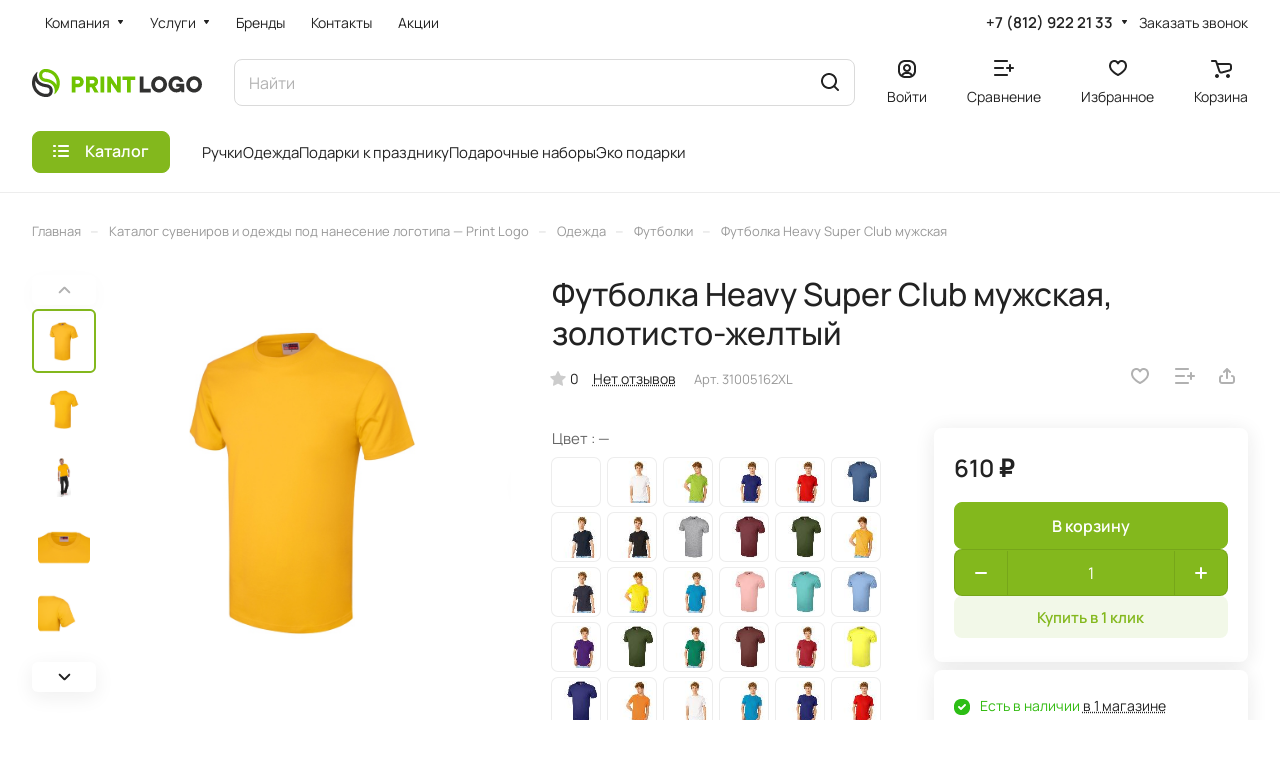

--- FILE ---
content_type: text/html; charset=UTF-8
request_url: https://print-logo.ru/catalog/odezhda/futbolki/futbolka-heavy-super-club-muzhskaya/?oid=128116
body_size: 67136
content:
<!DOCTYPE html>
<html xmlns="http://www.w3.org/1999/xhtml" xml:lang="ru" lang="ru" class="  ">

<head><link rel="canonical" href="https://print-logo.ru/catalog/odezhda/futbolki/futbolka-heavy-super-club-muzhskaya/" />
		<title>Футболка Heavy Super Club мужская с вашим логотипом на заказ - Print Logo</title>
		<meta name="viewport" content="initial-scale=1.0, width=device-width" />
		<meta name="HandheldFriendly" content="true" />
		<meta name="yes" content="yes" />
		<meta name="apple-mobile-web-app-status-bar-style" content="black" />
		<meta name="SKYPE_TOOLBAR" content="SKYPE_TOOLBAR_PARSER_COMPATIBLE" />
		<meta http-equiv="Content-Type" content="text/html; charset=UTF-8" />
<meta name="description" content="Футболка Heavy Super Club мужская с логотипом - один из элементов гардероба сотрудников компании. Нанесение изображения на текстильную продукцию. Доставка по всей России." />

<script data-skip-moving="true">(function(w, d) {var v = w.frameCacheVars = {"CACHE_MODE":"HTMLCACHE","storageBlocks":[],"dynamicBlocks":{"4bYrEX":"d41d8cd98f00","options-block":"d41d8cd98f00","header-buffered-logo1":"d9b322a3118e","cabinet-link1":"d41d8cd98f00","compare-link1":"d41d8cd98f00","favorite-link1":"d41d8cd98f00","basket-link1":"d41d8cd98f00","header-buffered-fixed-logo1":"d9b322a3118e","cabinet-link2":"d41d8cd98f00","compare-link2":"d41d8cd98f00","favorite-link2":"d41d8cd98f00","basket-link2":"d41d8cd98f00","header-buffered-mobile-logo1":"d9b322a3118e","cabinet-link3":"d41d8cd98f00","compare-link3":"d41d8cd98f00","favorite-link3":"d41d8cd98f00","basket-link3":"d41d8cd98f00","header-buffered-mobile-logo2":"d9b322a3118e","mobilemenu__cabinet1":"d41d8cd98f00","mobilemenu__compare1":"d41d8cd98f00","mobilemenu__favorite1":"d41d8cd98f00","mobilemenu__cart1":"d41d8cd98f00","area":"d41d8cd98f00","KSBlai":"d41d8cd98f00","6zLbbW":"aa965a98f210","viewed-block":"d41d8cd98f00","fpSI38":"d41d8cd98f00","bottom-panel-block":"d41d8cd98f00","FIJYHc":"d41d8cd98f00"},"AUTO_UPDATE":true,"AUTO_UPDATE_TTL":120,"version":2};var inv = false;if (v.AUTO_UPDATE === false){if (v.AUTO_UPDATE_TTL && v.AUTO_UPDATE_TTL > 0){var lm = Date.parse(d.lastModified);if (!isNaN(lm)){var td = new Date().getTime();if ((lm + v.AUTO_UPDATE_TTL * 1000) >= td){w.frameRequestStart = false;w.preventAutoUpdate = true;return;}inv = true;}}else{w.frameRequestStart = false;w.preventAutoUpdate = true;return;}}var r = w.XMLHttpRequest ? new XMLHttpRequest() : (w.ActiveXObject ? new w.ActiveXObject("Microsoft.XMLHTTP") : null);if (!r) { return; }w.frameRequestStart = true;var m = v.CACHE_MODE; var l = w.location; var x = new Date().getTime();var q = "?bxrand=" + x + (l.search.length > 0 ? "&" + l.search.substring(1) : "");var u = l.protocol + "//" + l.host + l.pathname + q;r.open("GET", u, true);r.setRequestHeader("BX-ACTION-TYPE", "get_dynamic");r.setRequestHeader("X-Bitrix-Composite", "get_dynamic");r.setRequestHeader("BX-CACHE-MODE", m);r.setRequestHeader("BX-CACHE-BLOCKS", v.dynamicBlocks ? JSON.stringify(v.dynamicBlocks) : "");if (inv){r.setRequestHeader("BX-INVALIDATE-CACHE", "Y");}try { r.setRequestHeader("BX-REF", d.referrer || "");} catch(e) {}if (m === "APPCACHE"){r.setRequestHeader("BX-APPCACHE-PARAMS", JSON.stringify(v.PARAMS));r.setRequestHeader("BX-APPCACHE-URL", v.PAGE_URL ? v.PAGE_URL : "");}r.onreadystatechange = function() {if (r.readyState != 4) { return; }var a = r.getResponseHeader("BX-RAND");var b = w.BX && w.BX.frameCache ? w.BX.frameCache : false;if (a != x || !((r.status >= 200 && r.status < 300) || r.status === 304 || r.status === 1223 || r.status === 0)){var f = {error:true, reason:a!=x?"bad_rand":"bad_status", url:u, xhr:r, status:r.status};if (w.BX && w.BX.ready && b){BX.ready(function() {setTimeout(function(){BX.onCustomEvent("onFrameDataRequestFail", [f]);}, 0);});}w.frameRequestFail = f;return;}if (b){b.onFrameDataReceived(r.responseText);if (!w.frameUpdateInvoked){b.update(false);}w.frameUpdateInvoked = true;}else{w.frameDataString = r.responseText;}};r.send();var p = w.performance;if (p && p.addEventListener && p.getEntries && p.setResourceTimingBufferSize){var e = 'resourcetimingbufferfull';var h = function() {if (w.BX && w.BX.frameCache && w.BX.frameCache.frameDataInserted){p.removeEventListener(e, h);}else {p.setResourceTimingBufferSize(p.getEntries().length + 50);}};p.addEventListener(e, h);}})(window, document);</script>


<link href="/bitrix/js/ui/design-tokens/dist/ui.design-tokens.min.css?174415424323463"  rel="stylesheet" />
<link href="/bitrix/js/ui/fonts/opensans/ui.font.opensans.min.css?17441542432320"  rel="stylesheet" />
<link href="/bitrix/js/main/popup/dist/main.popup.bundle.min.css?175048577628056"  rel="stylesheet" />
<link href="/bitrix/css/arturgolubev.cookiealert/style.min.css?17569033804696"  rel="stylesheet" />
<link href="/bitrix/cache/css/s1/aspro-lite/page_a190cc5f056038923e6d1d7f7993bfa7/page_a190cc5f056038923e6d1d7f7993bfa7_v1.css?1767091598141888"  rel="stylesheet" />
<link href="/bitrix/cache/css/s1/aspro-lite/default_b71c9845cd93ddd6c0fb1ded7d65d5e1/default_b71c9845cd93ddd6c0fb1ded7d65d5e1_v1.css?17670915988598"  rel="stylesheet" />
<link href="/bitrix/panel/main/popup.min.css?174415425120774"  rel="stylesheet" />
<link href="/bitrix/cache/css/s1/aspro-lite/default_f052de15671b2a203c963baf31604c1e/default_f052de15671b2a203c963baf31604c1e_v1.css?17670915753300"  rel="stylesheet" />
<link href="/bitrix/cache/css/s1/aspro-lite/default_204624c9ca8a71fc3dfa6666722dac66/default_204624c9ca8a71fc3dfa6666722dac66_v1.css?17670915752156"  rel="stylesheet" />
<link href="/bitrix/cache/css/s1/aspro-lite/template_d1ad20020f8fcdb82caa1931b0956834/template_d1ad20020f8fcdb82caa1931b0956834_v1.css?1767091598241688"  data-template-style="true" rel="stylesheet" />
<script>if(!window.BX)window.BX={};if(!window.BX.message)window.BX.message=function(mess){if(typeof mess==='object'){for(let i in mess) {BX.message[i]=mess[i];} return true;}};</script>
<script>(window.BX||top.BX).message({"JS_CORE_LOADING":"Загрузка...","JS_CORE_NO_DATA":"- Нет данных -","JS_CORE_WINDOW_CLOSE":"Закрыть","JS_CORE_WINDOW_EXPAND":"Развернуть","JS_CORE_WINDOW_NARROW":"Свернуть в окно","JS_CORE_WINDOW_SAVE":"Сохранить","JS_CORE_WINDOW_CANCEL":"Отменить","JS_CORE_WINDOW_CONTINUE":"Продолжить","JS_CORE_H":"ч","JS_CORE_M":"м","JS_CORE_S":"с","JSADM_AI_HIDE_EXTRA":"Скрыть лишние","JSADM_AI_ALL_NOTIF":"Показать все","JSADM_AUTH_REQ":"Требуется авторизация!","JS_CORE_WINDOW_AUTH":"Войти","JS_CORE_IMAGE_FULL":"Полный размер"});</script>

<script src="/bitrix/js/main/core/core.min.js?1754812523229643"></script>

<script>BX.Runtime.registerExtension({"name":"main.core","namespace":"BX","loaded":true});</script>
<script>BX.setJSList(["\/bitrix\/js\/main\/core\/core_ajax.js","\/bitrix\/js\/main\/core\/core_promise.js","\/bitrix\/js\/main\/polyfill\/promise\/js\/promise.js","\/bitrix\/js\/main\/loadext\/loadext.js","\/bitrix\/js\/main\/loadext\/extension.js","\/bitrix\/js\/main\/polyfill\/promise\/js\/promise.js","\/bitrix\/js\/main\/polyfill\/find\/js\/find.js","\/bitrix\/js\/main\/polyfill\/includes\/js\/includes.js","\/bitrix\/js\/main\/polyfill\/matches\/js\/matches.js","\/bitrix\/js\/ui\/polyfill\/closest\/js\/closest.js","\/bitrix\/js\/main\/polyfill\/fill\/main.polyfill.fill.js","\/bitrix\/js\/main\/polyfill\/find\/js\/find.js","\/bitrix\/js\/main\/polyfill\/matches\/js\/matches.js","\/bitrix\/js\/main\/polyfill\/core\/dist\/polyfill.bundle.js","\/bitrix\/js\/main\/core\/core.js","\/bitrix\/js\/main\/polyfill\/intersectionobserver\/js\/intersectionobserver.js","\/bitrix\/js\/main\/lazyload\/dist\/lazyload.bundle.js","\/bitrix\/js\/main\/polyfill\/core\/dist\/polyfill.bundle.js","\/bitrix\/js\/main\/parambag\/dist\/parambag.bundle.js"]);
</script>
<script>BX.Runtime.registerExtension({"name":"ui.dexie","namespace":"BX.DexieExport","loaded":true});</script>
<script>BX.Runtime.registerExtension({"name":"ls","namespace":"window","loaded":true});</script>
<script>BX.Runtime.registerExtension({"name":"fx","namespace":"window","loaded":true});</script>
<script>BX.Runtime.registerExtension({"name":"fc","namespace":"window","loaded":true});</script>
<script>BX.Runtime.registerExtension({"name":"aspro_cookie","namespace":"window","loaded":true});</script>
<script>BX.Runtime.registerExtension({"name":"aspro_metrika.goals","namespace":"window","loaded":true});</script>
<script>BX.Runtime.registerExtension({"name":"aspro_logo","namespace":"window","loaded":true});</script>
<script>(window.BX||top.BX).message({"ADD_BASKET_PROPS_TITLE":"Выберите свойства, добавляемые в корзину","ADD_BASKET_PROPS_BUTTON_TITLE":"Выбрать"});</script>
<script>BX.Runtime.registerExtension({"name":"aspro_item_action","namespace":"window","loaded":true});</script>
<script>(window.BX||top.BX).message({"NOTICE_ADDED2CART":"В корзине","NOTICE_CLOSE":"Закрыть","NOTICE_MORE":"и ещё #COUNT# #PRODUCTS#","NOTICE_PRODUCT0":"товаров","NOTICE_PRODUCT1":"товар","NOTICE_PRODUCT2":"товара","NOTICE_ERROR":"Ошибка","NOTICE_REQUEST_ERROR":"Ошибка запроса","NOTICE_AUTHORIZED":"Вы успешно авторизовались","NOTICE_ADDED2COMPARE":"В сравнении","NOTICE_ADDED2FAVORITE":"В избранном","NOTICE_ADDED2SUBSCRIBE":"Вы подписались","NOTICE_REMOVED_FROM_COMPARE":"Удалено из сравнения","NOTICE_REMOVED_FROM_FAVORITE":"Удалено из избранного","NOTICE_REMOVED_FROM_SUBSCRIBE":"Удалено из подписки"});</script>
<script>BX.Runtime.registerExtension({"name":"aspro_notice","namespace":"window","loaded":true});</script>
<script>BX.Runtime.registerExtension({"name":"aspro_scroll_to_top","namespace":"window","loaded":true});</script>
<script>BX.Runtime.registerExtension({"name":"aspro_dropdown_select","namespace":"window","loaded":true});</script>
<script>(window.BX||top.BX).message({"CT_BST_SEARCH_BUTTON2":"Найти","SEARCH_IN_SITE_FULL":"По всему сайту","SEARCH_IN_SITE":"Везде","SEARCH_IN_CATALOG_FULL":"По каталогу","SEARCH_IN_CATALOG":"Каталог"});</script>
<script>BX.Runtime.registerExtension({"name":"aspro_searchtitle","namespace":"window","loaded":true});</script>
<script>BX.Runtime.registerExtension({"name":"aspro_drag_scroll","namespace":"window","loaded":true});</script>
<script>BX.Runtime.registerExtension({"name":"ui.design-tokens","namespace":"window","loaded":true});</script>
<script>BX.Runtime.registerExtension({"name":"ui.fonts.opensans","namespace":"window","loaded":true});</script>
<script>BX.Runtime.registerExtension({"name":"main.popup","namespace":"BX.Main","loaded":true});</script>
<script>BX.Runtime.registerExtension({"name":"popup","namespace":"window","loaded":true});</script>
<script>BX.Runtime.registerExtension({"name":"aspro_hover_block","namespace":"window","loaded":true});</script>
<script>BX.Runtime.registerExtension({"name":"aspro_fancybox","namespace":"window","loaded":true});</script>
<script>BX.Runtime.registerExtension({"name":"aspro_detail","namespace":"window","loaded":true});</script>
<script>BX.Runtime.registerExtension({"name":"aspro_swiper_init","namespace":"window","loaded":true});</script>
<script>BX.Runtime.registerExtension({"name":"aspro_swiper","namespace":"window","loaded":true});</script>
<script>BX.Runtime.registerExtension({"name":"aspro_swiper_events","namespace":"window","loaded":true});</script>
<script>BX.Runtime.registerExtension({"name":"aspro_rounded_columns","namespace":"window","loaded":true});</script>
<script>BX.Runtime.registerExtension({"name":"aspro_viewed","namespace":"window","loaded":true});</script>
<script>BX.Runtime.registerExtension({"name":"aspro_gallery","namespace":"window","loaded":true});</script>
<script>BX.Runtime.registerExtension({"name":"aspro_stores_amount","namespace":"window","loaded":true});</script>
<script>BX.Runtime.registerExtension({"name":"aspro_video","namespace":"window","loaded":true});</script>
<script>BX.Runtime.registerExtension({"name":"aspro_countdown","namespace":"window","loaded":true});</script>
<script>BX.Runtime.registerExtension({"name":"aspro_rating","namespace":"window","loaded":true});</script>
<script>BX.Runtime.registerExtension({"name":"aspro_reviews","namespace":"window","loaded":true});</script>
<script>BX.Runtime.registerExtension({"name":"aspro_share","namespace":"window","loaded":true});</script>
<script>BX.Runtime.registerExtension({"name":"aspro_hint","namespace":"window","loaded":true});</script>
<script>BX.Runtime.registerExtension({"name":"aspro_chip","namespace":"window","loaded":true});</script>
<script>BX.Runtime.registerExtension({"name":"aspro_select_offer_func","namespace":"window","loaded":true});</script>
<script>BX.Runtime.registerExtension({"name":"aspro_select_offer","namespace":"window","loaded":true});</script>
<script>BX.Runtime.registerExtension({"name":"aspro_select_offer_load","namespace":"window","loaded":true});</script>
<script>BX.Runtime.registerExtension({"name":"aspro_chars","namespace":"window","loaded":true});</script>
<script>BX.Runtime.registerExtension({"name":"aspro_catalog","namespace":"window","loaded":true});</script>
<script>BX.Runtime.registerExtension({"name":"aspro_catalog_block","namespace":"window","loaded":true});</script>
<script>BX.Runtime.registerExtension({"name":"main.pageobject","namespace":"BX","loaded":true});</script>
<script>(window.BX||top.BX).message({"JS_CORE_LOADING":"Загрузка...","JS_CORE_NO_DATA":"- Нет данных -","JS_CORE_WINDOW_CLOSE":"Закрыть","JS_CORE_WINDOW_EXPAND":"Развернуть","JS_CORE_WINDOW_NARROW":"Свернуть в окно","JS_CORE_WINDOW_SAVE":"Сохранить","JS_CORE_WINDOW_CANCEL":"Отменить","JS_CORE_WINDOW_CONTINUE":"Продолжить","JS_CORE_H":"ч","JS_CORE_M":"м","JS_CORE_S":"с","JSADM_AI_HIDE_EXTRA":"Скрыть лишние","JSADM_AI_ALL_NOTIF":"Показать все","JSADM_AUTH_REQ":"Требуется авторизация!","JS_CORE_WINDOW_AUTH":"Войти","JS_CORE_IMAGE_FULL":"Полный размер"});</script>
<script>BX.Runtime.registerExtension({"name":"window","namespace":"window","loaded":true});</script>
<script>BX.Runtime.registerExtension({"name":"aspro_uniform","namespace":"window","loaded":true});</script>
<script>BX.Runtime.registerExtension({"name":"aspro_back_url","namespace":"window","loaded":true});</script>
<script>BX.Runtime.registerExtension({"name":"aspro_skeleton","namespace":"window","loaded":true});</script>
<script>(window.BX||top.BX).message({"LANGUAGE_ID":"ru","FORMAT_DATE":"DD.MM.YYYY","FORMAT_DATETIME":"DD.MM.YYYY HH:MI:SS","COOKIE_PREFIX":"BITRIX_SM","SERVER_TZ_OFFSET":"10800","UTF_MODE":"Y","SITE_ID":"s1","SITE_DIR":"\/"});</script>


<script  src="/bitrix/cache/js/s1/aspro-lite/kernel_main/kernel_main_v1.js?176711953490279"></script>
<script src="/bitrix/js/ui/dexie/dist/dexie.bundle.min.js?1750485789102530"></script>
<script src="/bitrix/js/main/core/core_ls.min.js?17441542422683"></script>
<script src="/bitrix/js/main/core/core_frame_cache.min.js?175048580010481"></script>
<script src="/bitrix/js/main/ajax.min.js?174415424322194"></script>
<script src="/bitrix/js/main/popup/dist/main.popup.bundle.min.js?176440163467480"></script>
<script src="/bitrix/js/main/rating.min.js?174415424312227"></script>
<script src="/bitrix/js/arturgolubev.cookiealert/script.min.js?17644016742889"></script>
<script>BX.setJSList(["\/bitrix\/js\/main\/core\/core_fx.js","\/bitrix\/js\/main\/pageobject\/dist\/pageobject.bundle.js","\/bitrix\/js\/main\/core\/core_window.js","\/bitrix\/js\/main\/session.js","\/bitrix\/templates\/aspro-lite\/js\/jquery.history.js","\/bitrix\/templates\/aspro-lite\/components\/bitrix\/catalog.element\/main\/script.js","\/bitrix\/templates\/aspro-lite\/js\/hover-block.min.js","\/bitrix\/templates\/aspro-lite\/js\/jquery.fancybox.min.js","\/bitrix\/templates\/aspro-lite\/js\/slider.swiper.min.js","\/bitrix\/templates\/aspro-lite\/vendor\/js\/carousel\/swiper\/swiper-bundle.min.js","\/bitrix\/templates\/aspro-lite\/js\/slider.swiper.galleryEvents.min.js","\/bitrix\/templates\/aspro-lite\/js\/viewed.min.js","\/bitrix\/templates\/aspro-lite\/js\/gallery.min.js","\/bitrix\/templates\/aspro-lite\/js\/conditional\/stores_amount.min.js","\/bitrix\/templates\/aspro-lite\/vendor\/js\/jquery.plugin.min.js","\/bitrix\/templates\/aspro-lite\/vendor\/js\/countdown\/jquery.countdown.min.js","\/bitrix\/templates\/aspro-lite\/vendor\/js\/countdown\/jquery.countdown-ru.js","\/bitrix\/templates\/aspro-lite\/js\/conditional\/countdown.min.js","\/bitrix\/templates\/aspro-lite\/js\/select_offer_func.min.js","\/bitrix\/templates\/aspro-lite\/js\/select_offer.min.js","\/bitrix\/templates\/aspro-lite\/js\/select_offer_load.min.js","\/bitrix\/templates\/aspro-lite\/components\/bitrix\/catalog.section\/catalog_block\/script.js","\/bitrix\/templates\/aspro-lite\/js\/jquery.uniform.min.js","\/bitrix\/templates\/aspro-lite\/components\/bitrix\/sale.gift.main.products\/main\/script.js","\/bitrix\/templates\/aspro-lite\/components\/bitrix\/sale.gift.product\/main\/script.js","\/bitrix\/templates\/aspro-lite\/js\/observer.js","\/bitrix\/templates\/aspro-lite\/js\/lite.bootstrap.js","\/bitrix\/templates\/aspro-lite\/vendor\/jquery.cookie.js","\/bitrix\/templates\/aspro-lite\/vendor\/jquery.validate.min.js","\/bitrix\/templates\/aspro-lite\/vendor\/js\/ripple.js","\/bitrix\/templates\/aspro-lite\/js\/detectmobilebrowser.js","\/bitrix\/templates\/aspro-lite\/js\/matchMedia.js","\/bitrix\/templates\/aspro-lite\/js\/jquery.actual.min.js","\/bitrix\/templates\/aspro-lite\/js\/jquery-ui.min.js","\/bitrix\/templates\/aspro-lite\/js\/jqModal.js","\/bitrix\/templates\/aspro-lite\/js\/scrollTabs.js","\/bitrix\/templates\/aspro-lite\/js\/blocks\/controls.js","\/bitrix\/templates\/aspro-lite\/js\/blocks\/dropdown-product.js","\/bitrix\/templates\/aspro-lite\/js\/blocks\/hint.js","\/bitrix\/templates\/aspro-lite\/js\/blocks\/tabs-history.js","\/bitrix\/templates\/aspro-lite\/js\/general.js","\/bitrix\/templates\/aspro-lite\/js\/custom.js","\/bitrix\/templates\/aspro-lite\/js\/metrika.goals.min.js","\/bitrix\/templates\/aspro-lite\/js\/logo.min.js","\/bitrix\/templates\/aspro-lite\/js\/item-action.min.js","\/bitrix\/templates\/aspro-lite\/js\/notice.min.js","\/bitrix\/templates\/aspro-lite\/js\/scroll_to_top.min.js","\/bitrix\/templates\/aspro-lite\/components\/bitrix\/menu\/header\/script.js","\/bitrix\/templates\/aspro-lite\/js\/phones.js","\/bitrix\/components\/arturgolubev\/search.title\/script.js","\/bitrix\/templates\/aspro-lite\/components\/arturgolubev\/search.title\/corp\/script.js","\/bitrix\/templates\/aspro-lite\/js\/searchtitle.min.js","\/bitrix\/templates\/aspro-lite\/js\/dragscroll.min.js","\/bitrix\/templates\/aspro-lite\/components\/bitrix\/menu\/left\/script.js","\/bitrix\/templates\/aspro-lite\/components\/bitrix\/menu\/bottom\/script.js","\/bitrix\/components\/aspro\/developer.lite\/templates\/.default\/script.js","\/bitrix\/components\/aspro\/marketing.popup.lite\/templates\/.default\/script.js","\/bitrix\/templates\/aspro-lite\/js\/jquery.inputmask.bundle.min.js","\/bitrix\/templates\/aspro-lite\/components\/bitrix\/catalog.comments\/catalog\/script.js"]);</script>
<script>BX.setCSSList(["\/bitrix\/templates\/aspro-lite\/components\/bitrix\/catalog\/main\/style.css","\/bitrix\/templates\/aspro-lite\/css\/animation\/animate.min.css","\/bitrix\/templates\/aspro-lite\/components\/bitrix\/catalog.element\/main\/style.css","\/bitrix\/components\/aspro\/props.group.lite\/templates\/lite\/style.css","\/bitrix\/templates\/aspro-lite\/css\/jquery.fancybox.min.css","\/bitrix\/templates\/aspro-lite\/css\/fancybox-gallery.min.css","\/bitrix\/templates\/aspro-lite\/css\/detail.min.css","\/bitrix\/templates\/aspro-lite\/vendor\/css\/carousel\/swiper\/swiper-bundle.min.css","\/bitrix\/templates\/aspro-lite\/css\/slider.swiper.min.css","\/bitrix\/templates\/aspro-lite\/css\/slider.min.css","\/bitrix\/templates\/aspro-lite\/css\/rounded-columns.min.css","\/bitrix\/templates\/aspro-lite\/css\/gallery.min.css","\/bitrix\/templates\/aspro-lite\/css\/video-block.min.css","\/bitrix\/templates\/aspro-lite\/css\/conditional\/countdown.min.css","\/bitrix\/templates\/aspro-lite\/css\/rating.min.css","\/bitrix\/templates\/aspro-lite\/css\/reviews.min.css","\/bitrix\/templates\/aspro-lite\/css\/share.min.css","\/bitrix\/templates\/aspro-lite\/css\/blocks\/hint.min.css","\/bitrix\/templates\/aspro-lite\/css\/chip.min.css","\/bitrix\/templates\/aspro-lite\/css\/chars.min.css","\/bitrix\/templates\/aspro-lite\/components\/bitrix\/catalog.section\/catalog_block\/style.css","\/bitrix\/templates\/aspro-lite\/css\/catalog.min.css","\/bitrix\/templates\/aspro-lite\/css\/catalog-block.min.css","\/bitrix\/templates\/aspro-lite\/css\/back-url.min.css","\/bitrix\/templates\/aspro-lite\/css\/fonts\/manrope\/css\/manrope.min.css","\/bitrix\/templates\/aspro-lite\/css\/lite.bootstrap.css","\/bitrix\/templates\/aspro-lite\/vendor\/css\/ripple.css","\/bitrix\/templates\/aspro-lite\/css\/buttons.css","\/bitrix\/templates\/aspro-lite\/css\/svg.css","\/bitrix\/templates\/aspro-lite\/css\/header.css","\/bitrix\/templates\/aspro-lite\/css\/footer.css","\/bitrix\/templates\/aspro-lite\/css\/mobile-header.css","\/bitrix\/templates\/aspro-lite\/css\/mobile-menu.css","\/bitrix\/templates\/aspro-lite\/css\/header-fixed.css","\/bitrix\/templates\/aspro-lite\/css\/page-title-breadcrumb-pagination.css","\/bitrix\/templates\/aspro-lite\/css\/social-icons.css","\/bitrix\/templates\/aspro-lite\/css\/left-menu.css","\/bitrix\/templates\/aspro-lite\/css\/tabs.css","\/bitrix\/templates\/aspro-lite\/css\/bg-banner.css","\/bitrix\/templates\/aspro-lite\/css\/item-views.css","\/bitrix\/templates\/aspro-lite\/css\/blocks\/cross.css","\/bitrix\/templates\/aspro-lite\/css\/blocks\/dark-light-theme.css","\/bitrix\/templates\/aspro-lite\/css\/blocks\/flexbox.css","\/bitrix\/templates\/aspro-lite\/css\/blocks\/grid-list.css","\/bitrix\/templates\/aspro-lite\/css\/blocks\/gutters.css","\/bitrix\/templates\/aspro-lite\/css\/blocks\/hint.css","\/bitrix\/templates\/aspro-lite\/css\/blocks\/images.css","\/bitrix\/templates\/aspro-lite\/css\/blocks\/line-block.css","\/bitrix\/templates\/aspro-lite\/css\/blocks\/mobile-scrolled.css","\/bitrix\/templates\/aspro-lite\/css\/blocks\/popup.css","\/bitrix\/templates\/aspro-lite\/css\/blocks\/prices.css","\/bitrix\/templates\/aspro-lite\/css\/blocks\/scroller.css","\/bitrix\/templates\/aspro-lite\/css\/blocks\/social-list.css","\/bitrix\/templates\/aspro-lite\/css\/blocks\/sticker.css","\/bitrix\/templates\/aspro-lite\/css\/blocks\/sticky.css","\/bitrix\/templates\/.default\/ajax\/ajax.css","\/bitrix\/templates\/aspro-lite\/css\/item-action.min.css","\/bitrix\/templates\/aspro-lite\/css\/notice.min.css","\/bitrix\/templates\/aspro-lite\/css\/scroll_to_top.min.css","\/bitrix\/templates\/aspro-lite\/components\/bitrix\/menu\/header\/style.css","\/bitrix\/templates\/aspro-lite\/css\/dropdown-select.min.css","\/bitrix\/templates\/aspro-lite\/components\/arturgolubev\/search.title\/corp\/style.css","\/bitrix\/templates\/aspro-lite\/css\/dragscroll.min.css","\/bitrix\/templates\/aspro-lite\/components\/bitrix\/breadcrumb\/main\/style.css","\/bitrix\/templates\/aspro-lite\/components\/bitrix\/news.list\/banners\/style.css","\/bitrix\/templates\/aspro-lite\/components\/bitrix\/menu\/bottom\/style.css","\/bitrix\/components\/aspro\/developer.lite\/templates\/.default\/style.css","\/bitrix\/components\/aspro\/marketing.popup.lite\/templates\/.default\/style.css","\/bitrix\/templates\/aspro-lite\/styles.css","\/bitrix\/templates\/aspro-lite\/template_styles.css","\/bitrix\/templates\/aspro-lite\/css\/form.css","\/bitrix\/templates\/aspro-lite\/css\/colored.css","\/bitrix\/templates\/aspro-lite\/css\/responsive.css","\/bitrix\/templates\/aspro-lite\/css\/custom.css","\/bitrix\/templates\/aspro-lite\/components\/bitrix\/catalog.comments\/catalog\/style.css","\/bitrix\/components\/bitrix\/rating.vote\/templates\/standart_text\/style.css","\/bitrix\/components\/aspro\/catalog.viewed.lite\/templates\/main\/style.css","\/bitrix\/templates\/aspro-lite\/css\/skeleton.css","\/bitrix\/templates\/aspro-lite\/css\/bottom-icons-panel.css"]);</script>
<script>BX.message({'JS_REQUIRED':'Заполните это поле!','JS_FORMAT':'Неверный формат!','JS_FILE_EXT':'Недопустимое расширение файла!','JS_PASSWORD_COPY':'Пароли не совпадают!','JS_PASSWORD_LENGTH':'Минимум 6 символов!','JS_ERROR':'Неверно заполнено поле!','JS_FILE_SIZE':'Максимальный размер 5мб!','JS_FILE_BUTTON_NAME':'Выберите файл','JS_FILE_DEFAULT':'Файл не найден','JS_DATE':'Некорректная дата!','JS_DATETIME':'Некорректная дата/время!','JS_REQUIRED_LICENSES':'Согласитесь с условиями','JS_REQUIRED_OFFER':'Согласитесь с условиями','JS_INVALID_NUMBER':'Неверный номер','JS_INVALID_COUNTRY_CODE':'Неверный код страны','JS_TOO_SHORT':'Номер слишком короткий','JS_TOO_LONG':'Номер слишком длинный','S_CALLBACK':'Заказать звонок','S_QUESTION':'Задать вопрос','S_ASK_QUESTION':'Задать вопрос','S_FEEDBACK':'Оставить отзыв','ERROR_INCLUDE_MODULE_DIGITAL_TITLE':'Ошибка подключения модуля &laquo;Аспро: ЛайтШоп&raquo;','ERROR_INCLUDE_MODULE_DIGITAL_TEXT':'Ошибка подключения модуля &laquo;Аспро: ЛайтШоп&raquo;.<br />Пожалуйста установите модуль и повторите попытку','S_SERVICES':'Наши услуги','S_SERVICES_SHORT':'Услуги','S_TO_ALL_SERVICES':'Все услуги','S_CATALOG':'Каталог товаров','S_CATALOG_SHORT':'Каталог','S_TO_ALL_CATALOG':'Весь каталог','S_CATALOG_FAVORITES':'Наши товары','S_CATALOG_FAVORITES_SHORT':'Товары','S_NEWS':'Новости','S_TO_ALL_NEWS':'Все новости','S_COMPANY':'О компании','S_OTHER':'Прочее','S_CONTENT':'Контент','T_JS_ARTICLE':'Артикул: ','T_JS_NAME':'Наименование: ','T_JS_PRICE':'Цена: ','T_JS_QUANTITY':'Количество: ','T_JS_SUMM':'Сумма: ','FANCY_CLOSE':'Закрыть','FANCY_NEXT':'Вперед','FANCY_PREV':'Назад','CUSTOM_COLOR_CHOOSE':'Выбрать','CUSTOM_COLOR_CANCEL':'Отмена','S_MOBILE_MENU':'Меню','DIGITAL_T_MENU_BACK':'Назад','DIGITAL_T_MENU_CALLBACK':'Обратная связь','DIGITAL_T_MENU_CONTACTS_TITLE':'Будьте на связи','TITLE_BASKET':'В корзине товаров на #SUMM#','BASKET_SUMM':'#SUMM#','EMPTY_BASKET':'Корзина пуста','TITLE_BASKET_EMPTY':'Корзина пуста','BASKET':'Корзина','SEARCH_TITLE':'Поиск','SOCIAL_TITLE':'Оставайтесь на связи','LOGIN':'Войти','MY_CABINET':'Кабинет','SUBSCRIBE_TITLE':'Будьте всегда в курсе','HEADER_SCHEDULE':'Время работы','SEO_TEXT':'SEO описание','COMPANY_IMG':'Картинка компании','COMPANY_TEXT':'Описание компании','JS_RECAPTCHA_ERROR':'Пройдите проверку','JS_PROCESSING_ERROR':'Согласитесь с условиями!','CONFIG_SAVE_SUCCESS':'Настройки сохранены','CONFIG_SAVE_FAIL':'Ошибка сохранения настроек','CLEAR_FILE':'Отменить','ALL_SECTIONS_PROJECT':'Все проекты','RELOAD_PAGE':'Обновить страницу','REFRESH':'Поменять картинку','RECAPTCHA_TEXT':'Подтвердите, что вы не робот','SHOW':'Еще','HIDE':'Скрыть','FILTER_EXPAND_VALUES':'Показать все','FILTER_HIDE_VALUES':'Свернуть','COUNTDOWN_SEC':'сек','COUNTDOWN_MIN':'мин','COUNTDOWN_HOUR':'час','COUNTDOWN_DAY0':'дн','COUNTDOWN_DAY1':'дн','COUNTDOWN_DAY2':'дн','COUNTDOWN_WEAK0':'Недель','COUNTDOWN_WEAK1':'Неделя','COUNTDOWN_WEAK2':'Недели','COUNTDOWN_MONTH0':'Месяцев','COUNTDOWN_MONTH1':'Месяц','COUNTDOWN_MONTH2':'Месяца','COUNTDOWN_YEAR0':'Лет','COUNTDOWN_YEAR1':'Год','COUNTDOWN_YEAR2':'Года','COUNTDOWN_COMPACT_SEC':'с','COUNTDOWN_COMPACT_MIN':'м','COUNTDOWN_COMPACT_HOUR':'ч','COUNTDOWN_COMPACT_DAY':'д','COUNTDOWN_COMPACT_WEAK':'н','COUNTDOWN_COMPACT_MONTH':'м','COUNTDOWN_COMPACT_YEAR0':'л','COUNTDOWN_COMPACT_YEAR1':'г','BASKET_PRINT_BUTTON':'Распечатать','BASKET_CLEAR_ALL_BUTTON':'Очистить','BASKET_QUICK_ORDER_BUTTON':'Быстрый заказ','BASKET_CONTINUE_BUTTON':'Продолжить покупки','BASKET_ORDER_BUTTON':'Оформить заказ','SHARE_BUTTON':'Поделиться','BASKET_CHANGE_TITLE':'Ваш заказ','BASKET_CHANGE_LINK':'Изменить','MORE_INFO_SKU':'Купить','ITEM_ECONOMY':'Экономия','ITEM_ARTICLE':'Артикул: ','JS_FORMAT_ORDER':'имеет неверный формат','JS_BASKET_COUNT_TITLE':'В корзине товаров на SUMM','POPUP_VIDEO':'Видео','POPUP_GIFT_TEXT':'Нашли что-то особенное? Намекните другу о подарке!','ORDER_FIO_LABEL':'Ф.И.О.','ORDER_PHONE_LABEL':'Телефон','ORDER_REGISTER_BUTTON':'Регистрация','PRICES_TYPE':'Варианты цен','FILTER_HELPER_VALUES':' знач.','SHOW_MORE_SCU_MAIN':'Еще #COUNT#','SHOW_MORE_SCU_1':'предложение','SHOW_MORE_SCU_2':'предложения','SHOW_MORE_SCU_3':'предложений','PARENT_ITEM_NOT_FOUND':'Не найден основной товар для услуги в корзине. Обновите страницу и попробуйте снова.','S_FAVORITE':'Избранное','S_COMPARE':'Сравнение'})</script>
<style>html {--border-radius:8px;--theme-base-color:#83b81d;--theme-base-opacity-color:#83b81d1a;--theme-more-color:#83b81d;--theme-outer-border-radius:8px;--theme-text-transform:none;--theme-letter-spacing:normal;--theme-button-font-size:0%;--theme-button-padding-2px:0%;--theme-button-padding-1px:0%;--theme-more-color-hue:81;--theme-more-color-saturation:73%;--theme-more-color-lightness:42%;--theme-base-color-hue:81;--theme-base-color-saturation:73%;--theme-base-color-lightness:42%;--theme-lightness-hover-diff:6%;}</style>
<style>html {font-size:16px;--theme-font-family:Manrope;--theme-font-title-family:var(--theme-font-family);--theme-font-title-weight:500;}</style>
<style>html {--theme-page-width: 1500px;--theme-page-width-padding: 32px}</style>

            <script src="/bitrix/templates/aspro-lite/js/app.min.js?17441542512299"></script>
            <script data-skip-moving="true" src="/bitrix/js/main/jquery/jquery-3.6.0.min.js"></script>
            <script data-skip-moving="true" src="/bitrix/templates/aspro-lite/js/speed.min.js?=1744154251"></script>
        
<link href="/bitrix/templates/aspro-lite/css/print.min.css?174415425112929" data-template-style="true" rel="stylesheet" media="print">
<script>window.lazySizesConfig = window.lazySizesConfig || {};lazySizesConfig.loadMode = 1;lazySizesConfig.expand = 200;lazySizesConfig.expFactor = 1;lazySizesConfig.hFac = 0.1;window.lazySizesConfig.loadHidden = false;</script>
<script src="/bitrix/templates/aspro-lite/vendor/lazysizes.min.js" data-skip-moving="true" defer=""></script>
<script src="/bitrix/templates/aspro-lite/vendor/ls.unveilhooks.min.js" data-skip-moving="true" defer=""></script>
<link rel="shortcut icon" href="/favicon.svg" type="image/svg+xml" />
<link rel="apple-touch-icon" sizes="180x180" href="/upload/CLite/390/iuj7uu17kyqvhp0ibtbr8xn937gp2zc2.svg" />
<meta property="og:description" content="Футболка Heavy Super Club мужская с логотипом - один из элементов гардероба сотрудников компании. Нанесение изображения на текстильную продукцию. Доставка по всей России." />
<meta property="og:image" content="https://print-logo.ru:443/upload/iblock/550/efau1n0rbyppigq7f0n9xbn4dzijo0g3.jpg" />
<link rel="image_src" href="https://print-logo.ru:443/upload/iblock/550/efau1n0rbyppigq7f0n9xbn4dzijo0g3.jpg"  />
<meta property="og:title" content="Футболка Heavy Super Club мужская с вашим логотипом на заказ - Print Logo" />
<meta property="og:type" content="website" />
<meta property="og:url" content="https://print-logo.ru:443/catalog/odezhda/futbolki/futbolka-heavy-super-club-muzhskaya/?oid=128116" />



<script  src="/bitrix/cache/js/s1/aspro-lite/template_3b7f5915a82049e611a0e3efe013251d/template_3b7f5915a82049e611a0e3efe013251d_v1.js?1767091598354529"></script>
<script  src="/bitrix/cache/js/s1/aspro-lite/page_b6014d3caa0f132798f9f57f46ac438d/page_b6014d3caa0f132798f9f57f46ac438d_v1.js?1767091598356366"></script>
<script  src="/bitrix/cache/js/s1/aspro-lite/default_cd49aa653365053c7f5ef84e93ac2863/default_cd49aa653365053c7f5ef84e93ac2863_v1.js?17670915988574"></script>

				<style>html {--header-height:193px;}</style>	</head>
	<body class="block-wo-title  site_s1   side_left hide_menu_page region_confirm_normal header_fill_ fixed_y mfixed_y mfixed_view_always title_position_left mmenu_leftside mheader-v1 footer-v1 fill_bg_ header-v4 title-v1 bottom-icons-panel_y with_order with_cabinet with_phones theme-light" id="main" data-site="/">
		<div class="bx_areas"></div>

		
		<div id="panel"></div>


		<div id="bxdynamic_4bYrEX_start" style="display:none"></div><div id="bxdynamic_4bYrEX_end" style="display:none"></div>				                                <script data-skip-moving="true">
            var solutionName = 'arLiteOptions';
            var arAsproOptions = window[solutionName] = ({});
            var arAsproCounters = {};
            var arBasketItems = {};
        </script>
        <script src="/bitrix/templates/aspro-lite/js/setTheme.php?site_id=s1&site_dir=/" data-skip-moving="true"></script>
        <script>

        if (arAsproOptions.SITE_ADDRESS){
            arAsproOptions.SITE_ADDRESS = arAsproOptions.SITE_ADDRESS.replace(/'/g, "");
        }

        window.basketJSParams = window.basketJSParams || [];
        window.dataLayer = window.dataLayer || [];        BX.message({'MIN_ORDER_PRICE_TEXT':'<b>Минимальная сумма заказа #PRICE#<\/b><br/>Пожалуйста, добавьте еще товаров в корзину','LICENSES_TEXT':'Продолжая, вы соглашаетесь с <a href=\"/include/licenses_detail.php\" target=\"_blank\">политикой конфиденциальности<\/a>','OFFER_TEXT':'Продолжая, вы соглашаетесь с <a href=\"/include/offer_detail.php\" target=\"_blank\">публичной офертой<\/a>','LICENSES_OFFER_TEXT':'Продолжая, вы соглашаетесь с <a href=\"/include/licenses_detail.php\" target=\"_blank\">политикой конфиденциальности<\/a> и с <a href=\"/include/offer_detail.php\" target=\"_blank\">публичной офертой<\/a>'});
        arAsproOptions.PAGES.FRONT_PAGE = window[solutionName].PAGES.FRONT_PAGE = "";
        arAsproOptions.PAGES.BASKET_PAGE = window[solutionName].PAGES.BASKET_PAGE = "";
        arAsproOptions.PAGES.ORDER_PAGE = window[solutionName].PAGES.ORDER_PAGE = "";
        arAsproOptions.PAGES.PERSONAL_PAGE = window[solutionName].PAGES.PERSONAL_PAGE = "";
        arAsproOptions.PAGES.CATALOG_PAGE = window[solutionName].PAGES.CATALOG_PAGE = "1";
        </script>
        <div id="bxdynamic_options-block_start" style="display:none"></div><div id="bxdynamic_options-block_end" style="display:none"></div>
		<div class="body  hover_">
			<div class="body_media"></div>

						<div class="headers-container">				
				<div class="title-v1" data-ajax-block="HEADER" data-ajax-callback="headerInit">
										
<header class="header_4 header  header--narrow ">
	<div class="header__inner  header__inner--no-pt">

		
		<div class="header__top-part " data-ajax-load-block="HEADER_TOP_PART">
							<div class="maxwidth-theme">
							
			<div class="header__top-inner">

				
								<div class="header__top-item header-menu dotted-flex-1 hide-dotted">
					<nav class="mega-menu sliced">
						    <div class="catalog_icons_">
        <div class="header-menu__wrapper">
                                            <div class="header-menu__item unvisible header-menu__item--first  header-menu__item--dropdown">
                                            <a class="header-menu__link header-menu__link--top-level light-opacity-hover fill-theme-hover banner-light-text dark_link" href="/company/">
                            <span class="header-menu__title font_14">
                                Компания                            </span>
                                                            <i class="svg inline  header-menu__wide-submenu-right-arrow fill-dark-light-block banner-light-icon-fill inline " aria-hidden="true"><svg width="7" height="5" ><use xlink:href="/bitrix/templates/aspro-lite/images/svg/arrows.svg?1744154251#down-7-5"></use></svg></i>                                                    </a>
                                                                                    <div class="header-menu__dropdown-menu dropdown-menu-wrapper dropdown-menu-wrapper--visible dropdown-menu-wrapper--woffset">
                            <div class="dropdown-menu-inner rounded-x ">

                                
                                
                                
                                <ul class="header-menu__dropdown-menu-inner ">
                                                                                                                                                                <li class="header-menu__dropdown-item  count_ ">
                                                <a class="font_15 dropdown-menu-item dark_link fill-dark-light-block " href="/company/index.php">
                                                    О компании                                                                                                    </a>
                                                                                            </li>
                                                                                                                                                                                                        <li class="header-menu__dropdown-item  count_ ">
                                                <a class="font_15 dropdown-menu-item dark_link fill-dark-light-block " href="/company/licenses/">
                                                    Сертификаты                                                                                                    </a>
                                                                                            </li>
                                                                                                                                                                                                        <li class="header-menu__dropdown-item  count_ ">
                                                <a class="font_15 dropdown-menu-item dark_link fill-dark-light-block " href="/company/docs/">
                                                    Каталоги                                                                                                    </a>
                                                                                            </li>
                                                                                                                                                                                                        <li class="header-menu__dropdown-item  count_ ">
                                                <a class="font_15 dropdown-menu-item dark_link fill-dark-light-block " href="/company/reviews/">
                                                    Отзывы                                                                                                    </a>
                                                                                            </li>
                                                                                                            </ul>

                                                                                            </div>
                        </div>
                                                        </div>
                                                            <div class="header-menu__item unvisible   header-menu__item--dropdown">
                                            <a class="header-menu__link header-menu__link--top-level light-opacity-hover fill-theme-hover banner-light-text dark_link" href="/services/">
                            <span class="header-menu__title font_14">
                                Услуги                            </span>
                                                            <i class="svg inline  header-menu__wide-submenu-right-arrow fill-dark-light-block banner-light-icon-fill inline " aria-hidden="true"><svg width="7" height="5" ><use xlink:href="/bitrix/templates/aspro-lite/images/svg/arrows.svg?1744154251#down-7-5"></use></svg></i>                                                    </a>
                                                                                    <div class="header-menu__dropdown-menu dropdown-menu-wrapper dropdown-menu-wrapper--visible dropdown-menu-wrapper--woffset">
                            <div class="dropdown-menu-inner rounded-x ">

                                
                                
                                
                                <ul class="header-menu__dropdown-menu-inner ">
                                                                                                                                                                <li class="header-menu__dropdown-item  count_ ">
                                                <a class="font_15 dropdown-menu-item dark_link fill-dark-light-block " href="/services/brendirovanie-korporativnoy-odezhdy-i-podarkov/">
                                                    Брендирование корпоративной одежды и подарков                                                                                                    </a>
                                                                                            </li>
                                                                                                                                                                                                        <li class="header-menu__dropdown-item  count_ ">
                                                <a class="font_15 dropdown-menu-item dark_link fill-dark-light-block " href="/services/vyazanie-na-zakaz/">
                                                     Вязание на заказ                                                                                                    </a>
                                                                                            </li>
                                                                                                                                                                                                        <li class="header-menu__dropdown-item  count_ ">
                                                <a class="font_15 dropdown-menu-item dark_link fill-dark-light-block " href="/services/vyshivka/">
                                                    Вышивка                                                                                                    </a>
                                                                                            </li>
                                                                                                                                                                                                        <li class="header-menu__dropdown-item  count_ ">
                                                <a class="font_15 dropdown-menu-item dark_link fill-dark-light-block " href="/services/lazernaya-gravirovka/">
                                                    Лазерная гравировка                                                                                                    </a>
                                                                                            </li>
                                                                                                                                                                                                        <li class="header-menu__dropdown-item  count_ ">
                                                <a class="font_15 dropdown-menu-item dark_link fill-dark-light-block " href="/services/leybly-i-shildy/">
                                                    Лейблы и шильды                                                                                                    </a>
                                                                                            </li>
                                                                                                                                                                                                        <li class="header-menu__dropdown-item  count_ ">
                                                <a class="font_15 dropdown-menu-item dark_link fill-dark-light-block " href="/services/nadglazurnaya-dekol/">
                                                    Надглазурная деколь                                                                                                    </a>
                                                                                            </li>
                                                                                                                                                                                                        <li class="header-menu__dropdown-item  count_ ">
                                                <a class="font_15 dropdown-menu-item dark_link fill-dark-light-block " href="/services/nakleyka-pod-smoloy/">
                                                    Наклейка под смолой                                                                                                    </a>
                                                                                            </li>
                                                                                                                                                                                                        <li class="header-menu__dropdown-item  count_ ">
                                                <a class="font_15 dropdown-menu-item dark_link fill-dark-light-block " href="/services/pechat-na-tkani/">
                                                    Печать на ткани                                                                                                    </a>
                                                                                            </li>
                                                                                                                                                                                                        <li class="header-menu__dropdown-item  count_ ">
                                                <a class="font_15 dropdown-menu-item dark_link fill-dark-light-block " href="/services/sublimatsiya/">
                                                    Сублимация                                                                                                    </a>
                                                                                            </li>
                                                                                                                                                                                                        <li class="header-menu__dropdown-item  count_ ">
                                                <a class="font_15 dropdown-menu-item dark_link fill-dark-light-block " href="/services/tampopechat/">
                                                    Тампопечать                                                                                                    </a>
                                                                                            </li>
                                                                                                                                                                                                        <li class="header-menu__dropdown-item  count_ ">
                                                <a class="font_15 dropdown-menu-item dark_link fill-dark-light-block " href="/services/tisnenie/">
                                                    Тиснение                                                                                                    </a>
                                                                                            </li>
                                                                                                                                                                                                        <li class="header-menu__dropdown-item  count_ ">
                                                <a class="font_15 dropdown-menu-item dark_link fill-dark-light-block " href="/services/uf-pechat/">
                                                    УФ-печать                                                                                                    </a>
                                                                                            </li>
                                                                                                                                                                                                        <li class="header-menu__dropdown-item  count_ ">
                                                <a class="font_15 dropdown-menu-item dark_link fill-dark-light-block " href="/services/fleks/">
                                                    Флекс                                                                                                    </a>
                                                                                            </li>
                                                                                                                                                                                                        <li class="header-menu__dropdown-item  count_ ">
                                                <a class="font_15 dropdown-menu-item dark_link fill-dark-light-block " href="/services/tsifrovaya-pechat/">
                                                    Цифровая печать                                                                                                    </a>
                                                                                            </li>
                                                                                                                                                                                                        <li class="header-menu__dropdown-item  count_ ">
                                                <a class="font_15 dropdown-menu-item dark_link fill-dark-light-block " href="/services/shelkografiya/">
                                                    Шелкография                                                                                                    </a>
                                                                                            </li>
                                                                                                            </ul>

                                                                                            </div>
                        </div>
                                                        </div>
                                                            <div class="header-menu__item unvisible   ">
                                            <a class="header-menu__link header-menu__link--top-level light-opacity-hover fill-theme-hover banner-light-text dark_link" href="/brands/">
                            <span class="header-menu__title font_14">
                                Бренды                            </span>
                                                    </a>
                                                                                                </div>
                                                            <div class="header-menu__item unvisible   ">
                                            <a class="header-menu__link header-menu__link--top-level light-opacity-hover fill-theme-hover banner-light-text dark_link" href="/contacts/">
                            <span class="header-menu__title font_14">
                                Контакты                            </span>
                                                    </a>
                                                                                                </div>
                                                            <div class="header-menu__item unvisible  header-menu__item--last ">
                                            <a class="header-menu__link header-menu__link--top-level light-opacity-hover fill-theme-hover banner-light-text dark_link" href="/sales/">
                            <span class="header-menu__title font_14">
                                Акции                            </span>
                                                    </a>
                                                                                                </div>
                            
                            <div class="header-menu__item header-menu__item--more-items unvisible">
                    <div class="header-menu__link banner-light-icon-fill fill-dark-light-block light-opacity-hover">
                        <i class="svg inline  inline " aria-hidden="true"><svg width="15" height="3" ><use xlink:href="/bitrix/templates/aspro-lite/images/svg/header_icons.svg?1744154251#dots-15-3"></use></svg></i>                    </div>
                    <div class="header-menu__dropdown-menu dropdown-menu-wrapper dropdown-menu-wrapper--visible dropdown-menu-wrapper--woffset">
                        <ul class="header-menu__more-items-list dropdown-menu-inner rounded-x"></ul>
                    </div>
                </div>
                    </div>
    </div>
    <script data-skip-moving="true">
        if (typeof topMenuAction !== 'function'){
            function topMenuAction() {
                //CheckTopMenuPadding();
                //CheckTopMenuOncePadding();
                if (typeof CheckTopMenuDotted !== 'function'){
                    let timerID = setInterval(function(){
                        if (typeof CheckTopMenuDotted === 'function'){
                            CheckTopMenuDotted();
                            clearInterval(timerID);
                        }
                    }, 100);
                } else {
                    CheckTopMenuDotted();
                }
            }
        }

    </script>
					</nav>
				</div>

												
            <div class="header__top-item no-shrinked " data-ajax-load-block="HEADER_TOGGLE_PHONE">
                
                                                <div class="">
                                <div class="phones">
                                                                        <div class="phones__phones-wrapper">
                                                                                        
                                <div class="phones__inner phones__inner--big fill-theme-parent">
                <a class="phones__phone-link phones__phone-first dark_link banner-light-text menu-light-text icon-block__name" href="tel:+78129222133">+7 (812) 922 21 33</a>
                                    <div class="phones__dropdown ">
                        <div class="dropdown dropdown--relative">
                                                                                            <div class="phones__phone-more dropdown__item color-theme-hover dropdown__item--first dropdown__item--last">
                                    <a class="phones__phone-link dark_link phones__phone-link--no_descript" rel="nofollow" href="tel:+78129222133">+7 (812) 922 21 33</a>
                                </div>
                                                        <div class="phones__dropdown-item callback-item">
                                <div class="animate-load btn btn-default btn-wide btn-sm" data-event="jqm" data-param-id="5" data-name="callback">
                                    Заказать звонок                                </div>
                            </div>
                        </div>
                        <div class="dropdown dropdown--relative">
                                                                                    <div class="phones__dropdown-item">
                                                    <div class="email__title phones__dropdown-title">
                        E-mail                    </div>
                                <div class="phones__dropdown-value">
                                        <div>
                        <a href="mailto:info@print-logo.ru">info@print-logo.ru</a>                    </div>
                </div>

                                    </div>
                                                                                                                            <div class="phones__dropdown-item">
            
                            <div class="schedule__title phones__dropdown-title">
                    Режим работы                </div>
            
            <div class="phones__dropdown-value">
                                <div class="schedule__text  ">
                                            пн-пт с 10 до 18 часов                                    </div>
            </div>

                            </div>
                                    

	<!-- noindex -->
			<div class="phones__dropdown-item social-item">
	
	<div class="social">
		<ul class="social__items social__items--md social__items--type-color social__items--grid">
																																	<li class="social__item grid-list__item hover_blink vkontakte ">
							<a class="social__link shine" href="https://vk.com/print_logo_ru" target="_blank" rel="nofollow" title="ВКонтакте"></a>
						</li>
																																																																																																																		<li class="social__item grid-list__item hover_blink whatsapp ">
							<a class="social__link shine" href="https://wa.me/+79112548767" target="_blank" rel="nofollow" title="Whats App"></a>
						</li>
																																																						</ul>

			</div>

			</div>
		<!-- /noindex -->
                        </div>
                    </div>
                    <span class="more-arrow banner-light-icon-fill menu-light-icon-fill fill-dark-light-block">
                        <i class="svg inline  inline " aria-hidden="true"><svg width="7" height="5" ><use xlink:href="/bitrix/templates/aspro-lite/images/svg/arrows.svg?1744154251#down-7-5"></use></svg></i>                                            </span>
                            </div>
                                                                        </div>

                                                                            <div>
                                            <div class="phones__callback light-opacity-hover animate-load dark_link banner-light-text menu-light-text hide-1200" data-event="jqm" data-param-id="5" data-name="callback">
                                                Заказать звонок                                            </div>
                                        </div>
                                                                    </div>
                            </div>
                        
                
            </div>


            
												
												
            <div class="header__top-item hidden" data-ajax-load-block="HEADER_TOGGLE_THEME_SELECTOR">
                
            </div>


            				

			</div>
							</div>
					</div>

		
		
		<div class="header__main-part   header__main-part--long part-with-search"  data-ajax-load-block="HEADER_MAIN_PART">

							<div class="maxwidth-theme">
			
			<div class="header__main-inner relative part-with-search__inner">

				<div class="header__main-item">
					<div class="line-block line-block--40">
												<div class="logo  line-block__item no-shrinked">
							<div id="bxdynamic_header-buffered-logo1_start" style="display:none"></div><a class="menu-light-icon-fill banner-light-icon-fill" href="/"><svg width="1472" height="243" viewBox="0 0 1472 243" fill="none" xmlns="http://www.w3.org/2000/svg">
<path fill-rule="evenodd" clip-rule="evenodd" d="M191.809 221.166C199.077 215.975 205.826 209.745 211.537 202.477C234.38 175.481 243.724 143.813 240.609 108.51C239.052 93.9741 234.899 80.4761 228.15 67.4973C206.865 25.4461 163.775 -0.511507 117.051 0.00764439C108.226 0.00764439 99.9194 1.04595 92.1321 4.68001C81.23 9.87152 72.9235 17.1396 67.2129 27.5227C63.0597 35.3099 61.5022 44.1355 61.5022 52.9611C61.5022 60.7484 62.0214 69.0548 65.1363 76.8421C73.4427 97.6081 91.0938 106.953 111.86 111.106C117.051 112.144 122.762 112.144 127.954 113.183C137.817 114.74 148.2 117.855 157.026 122.527C176.754 132.391 189.733 148.485 194.924 169.77C197.52 179.634 197.52 190.017 196.482 200.4C195.962 207.668 193.886 214.936 191.809 221.166ZM212.056 139.14C213.614 130.315 213.614 120.97 212.575 111.625C211.537 100.204 207.903 89.8209 202.711 79.957C187.137 47.2504 153.392 27.0035 117.051 27.0035C113.417 27.0035 107.188 27.0035 103.553 29.0801C98.362 31.6759 93.6896 34.7908 91.0938 39.9823C89.0172 44.1355 88.4981 48.8079 88.4981 53.4802C88.4981 57.6335 88.4981 62.3058 90.0555 66.459C94.7279 77.8804 105.111 81.5144 117.051 84.1102C121.724 85.1485 126.915 85.1485 132.107 85.6676C145.086 88.2634 157.545 91.8975 168.967 98.1273C188.175 107.472 202.711 121.489 212.056 139.14Z" fill="#6FC300"/>
<path fill-rule="evenodd" clip-rule="evenodd" d="M49.0428 21.8118C41.7747 27.0033 35.0257 33.2331 29.3151 40.5012C6.4724 67.4971 -2.87233 99.1653 0.761734 134.468C2.31919 149.004 6.4724 162.502 13.2214 175.481C33.9874 217.532 77.5962 244.009 124.32 242.97C132.626 242.97 141.452 241.932 149.239 238.298C160.141 233.106 168.967 225.838 174.158 215.455C178.312 207.668 179.869 198.842 179.869 190.017C179.869 182.23 179.35 173.923 176.235 166.136C167.929 145.37 150.277 136.025 128.992 131.872C123.801 130.834 118.609 130.834 112.898 129.795C103.035 128.238 93.1707 125.123 83.826 120.451C64.0982 110.587 51.1194 94.493 45.9279 73.2078C43.3322 63.3439 43.3322 52.9609 44.3705 42.5778C44.8896 35.3097 46.4471 28.0416 49.0428 21.8118ZM28.7959 103.838C27.2385 112.663 27.2385 122.008 28.2768 131.353C29.3151 142.774 32.9491 153.157 37.6215 163.021C54.2343 195.728 87.9792 215.974 124.32 215.455C127.954 215.455 134.184 215.455 137.299 213.379C142.49 210.783 147.162 207.668 149.758 202.476C151.835 198.323 152.354 193.651 152.354 188.979C152.354 184.825 152.354 180.153 150.797 176C146.124 164.059 135.741 160.944 123.801 158.349C119.128 157.31 113.418 157.31 108.226 156.272C95.2473 154.195 82.7877 150.561 71.3663 144.332C52.6769 135.506 38.1406 121.489 28.7959 103.838Z" fill="#313130"/>
<path d="M398.432 64.3826C405.7 64.3826 412.449 65.4209 418.159 68.0166C424.389 70.6124 429.581 73.7273 433.734 77.8805C438.406 82.0337 441.521 87.2252 444.117 92.9359C446.713 98.6466 447.751 104.876 447.751 111.625C447.751 118.374 446.193 124.085 444.117 130.315C441.521 136.025 438.406 141.217 433.734 145.37C429.581 149.523 424.389 153.157 418.159 155.234C412.449 157.83 405.7 158.868 398.432 158.868H376.627V202.996H344.44V64.3826H398.432ZM398.432 127.719C403.623 127.719 407.776 126.162 410.891 123.047C414.006 119.932 416.083 115.779 416.083 111.625C416.083 106.953 414.525 103.319 410.891 100.204C407.257 97.0891 403.104 95.5317 398.432 95.5317H376.627V128.238H398.432V127.719ZM524.066 64.3826C531.334 64.3826 537.564 65.4209 543.794 68.0166C549.505 70.0932 554.696 73.2081 558.849 77.3614C563.003 81.5146 566.637 86.1869 568.713 91.3784C571.309 96.57 572.347 102.281 572.347 108.51C572.347 116.298 570.79 123.047 568.194 128.238C565.598 133.43 562.483 137.583 559.368 141.217C556.254 144.851 553.139 146.928 550.024 148.485C547.428 150.043 545.871 150.562 545.871 150.562L576.5 203.515H541.198L515.76 157.311H499.147V203.515H467.479V64.3826H524.066ZM524.066 125.642C529.777 125.642 533.93 124.085 537.045 120.97C540.16 117.855 541.717 114.221 541.717 110.068C541.717 105.915 540.16 102.281 537.045 99.1657C533.93 96.57 529.777 95.0125 524.066 95.0125H499.666V125.642H524.066ZM624.782 202.996H593.113V64.3826H624.782V202.996ZM768.067 64.3826V202.996H739.514L683.446 121.489V202.996H651.777V64.3826H680.331L736.399 145.889V64.3826H768.067ZM854.766 202.996H823.097V95.0125H783.642V64.3826H894.74V95.0125H855.285V202.996H854.766Z" fill="#6FC300"/>
<path d="M933.677 64.3824H965.345V172.366H1028.16V202.996H933.677V64.3824ZM1137.18 133.43C1137.18 127.719 1136.15 122.527 1134.59 117.855C1132.51 113.183 1129.92 109.029 1126.8 105.395C1123.17 101.761 1119.53 99.1655 1115.38 97.0889C1110.71 95.0123 1106.55 93.974 1101.36 93.974C1096.69 93.974 1091.5 95.0123 1087.35 97.0889C1082.67 99.1655 1079.04 101.761 1075.92 105.395C1072.81 109.029 1070.21 113.183 1068.14 117.855C1066.06 122.527 1065.54 127.719 1065.54 133.43C1065.54 139.14 1066.58 144.332 1068.14 149.523C1070.21 154.196 1072.81 158.349 1075.92 161.983C1079.56 165.617 1083.19 168.213 1087.35 170.289C1091.5 172.366 1096.17 173.404 1101.36 173.404C1106.55 173.404 1111.23 172.366 1115.38 170.289C1120.05 168.213 1123.69 165.617 1126.8 161.983C1129.92 158.349 1132.51 154.196 1134.59 149.523C1136.15 144.332 1137.18 139.14 1137.18 133.43ZM1168.85 133.43C1168.85 143.293 1166.78 152.638 1163.14 161.464C1159.51 169.77 1154.84 177.557 1148.61 183.787C1142.38 190.017 1135.11 195.209 1126.8 198.843C1118.49 202.477 1109.67 204.034 1100.32 204.034C1090.98 204.034 1082.15 202.477 1073.85 198.843C1065.54 195.209 1058.27 190.017 1052.04 183.787C1045.81 177.557 1041.14 169.77 1037.51 161.464C1033.87 152.638 1031.8 143.813 1031.8 133.43C1031.8 123.566 1033.35 114.74 1037.51 105.915C1041.14 97.0889 1045.81 89.8208 1052.04 83.591C1058.27 77.3612 1065.54 72.1697 1073.85 68.5356C1082.15 64.9015 1090.98 63.3441 1100.32 63.3441C1109.67 63.3441 1118.49 64.9015 1126.8 68.5356C1135.11 72.1697 1142.38 76.842 1148.61 83.591C1154.84 89.8208 1159.51 97.6081 1163.14 105.915C1166.78 114.221 1168.85 123.566 1168.85 133.43ZM1250.36 127.719H1317.33V202.477H1295.53L1289.81 188.979C1286.7 191.574 1283.07 194.17 1278.91 196.247C1275.28 197.804 1271.64 199.881 1266.45 200.919C1261.78 202.477 1256.07 202.996 1249.84 202.996C1240.5 202.996 1231.67 201.438 1223.36 197.804C1215.06 194.17 1207.79 188.979 1201.56 182.749C1195.33 176.519 1190.66 168.732 1187.02 160.425C1183.39 151.6 1181.83 142.774 1181.83 132.391C1181.83 122.527 1183.39 113.702 1187.02 104.876C1190.66 96.0506 1195.33 88.7825 1201.56 82.5527C1207.79 76.3229 1215.06 71.1314 1223.36 67.4973C1231.67 63.8632 1240.5 62.3058 1249.84 62.3058C1258.15 62.3058 1265.41 63.3441 1272.68 65.9398C1279.43 68.5356 1285.66 72.1697 1291.37 76.842C1296.56 81.5144 1301.24 86.7059 1304.87 92.4166C1308.5 98.1272 1311.1 104.357 1312.66 110.587L1279.95 112.663C1278.91 110.068 1277.87 107.991 1276.32 105.395C1274.76 102.8 1272.68 100.723 1270.09 99.1655C1267.49 97.0889 1264.9 95.5315 1261.26 94.4932C1258.15 93.4549 1254.51 92.9357 1249.84 92.9357C1245.17 92.9357 1239.98 93.974 1235.82 96.0506C1231.15 98.1272 1227.52 100.723 1224.4 104.357C1221.29 107.991 1218.69 112.144 1216.61 116.817C1214.54 121.489 1213.5 126.681 1213.5 132.391C1213.5 138.102 1214.54 143.293 1216.61 148.485C1218.17 153.157 1221.29 157.311 1224.4 160.945C1227.52 164.579 1231.67 167.174 1235.82 169.251C1239.98 171.328 1244.65 172.366 1249.84 172.366C1254.51 172.366 1258.15 171.847 1261.78 170.808C1265.41 169.77 1268.53 168.213 1270.61 166.655C1273.2 164.579 1275.28 163.021 1276.84 160.425C1278.39 158.349 1279.43 156.272 1280.47 153.676H1249.84V127.719H1250.36ZM1439.33 133.43C1439.33 127.719 1438.29 122.527 1436.73 117.855C1434.66 113.183 1432.06 109.029 1428.95 105.395C1425.83 101.761 1421.68 99.1655 1417.53 97.0889C1412.85 95.0123 1408.7 93.974 1403.51 93.974C1398.84 93.974 1393.65 95.0123 1389.49 97.0889C1384.82 99.1655 1381.19 101.761 1378.07 105.395C1374.96 109.029 1372.36 113.183 1370.28 117.855C1368.21 122.527 1367.17 127.719 1367.17 133.43C1367.17 139.14 1368.21 144.332 1370.28 149.523C1371.84 154.196 1374.96 158.349 1378.07 161.983C1381.19 165.617 1385.34 168.213 1389.49 170.289C1393.65 172.366 1398.32 173.404 1403.51 173.404C1408.7 173.404 1413.37 172.366 1417.53 170.289C1421.68 168.213 1425.83 165.617 1428.95 161.983C1432.06 158.349 1434.66 154.196 1436.73 149.523C1438.81 144.332 1439.33 139.14 1439.33 133.43ZM1471.52 133.43C1471.52 143.293 1469.96 152.638 1466.33 161.464C1462.69 169.77 1458.02 177.557 1451.79 183.787C1445.56 190.017 1438.29 195.209 1429.99 198.843C1421.68 202.477 1412.85 204.034 1403.51 204.034C1394.16 204.034 1385.34 202.477 1377.03 198.843C1368.73 195.209 1361.46 190.017 1355.23 183.787C1349 177.557 1343.81 169.77 1340.69 161.464C1337.06 152.638 1335.5 143.813 1335.5 133.43C1335.5 123.566 1337.06 114.74 1340.69 105.915C1344.33 97.0889 1349 89.8208 1355.23 83.591C1361.46 77.3612 1368.73 72.1697 1377.03 68.5356C1385.34 64.9015 1394.16 63.3441 1403.51 63.3441C1412.85 63.3441 1421.68 64.9015 1429.99 68.5356C1438.29 72.1697 1445.56 76.842 1451.79 83.591C1458.02 89.8208 1462.69 97.6081 1466.33 105.915C1469.44 114.221 1471.52 123.566 1471.52 133.43Z" fill="#313130"/>
</svg>
</a><div id="bxdynamic_header-buffered-logo1_end" style="display:none"></div>						</div>
					</div>
				</div>

												
            <div class="header__main-item hide-1300 " data-ajax-load-block="HEADER_TOGGLE_SLOGAN">
                
                                                                                <div class="slogan font_14 muted">
                                    <div class="slogan__text banner-light-text">
                                        Санкт-Петербург                                    </div>
                                </div>
                                                        
                
            </div>


            
								
            <div class="header__main-item flex-1 header__search " data-ajax-load-block="HEADER_TOGGLE_SEARCH">
                
                                                                                <div class="">
                                    	<div class="search-wrapper relative">
		<div id="title-search">
			<form action="/catalog/" class="search">
				<button class="search-input-close btn-close fill-dark-light-block" type="button">
					<i class="svg inline clear  inline " aria-hidden="true"><svg width="16" height="16" ><use xlink:href="/bitrix/templates/aspro-lite/images/svg/header_icons.svg?1744154251#close-16-16"></use></svg></i>				</button>
				<div class="search-input-div">
					<input class="search-input font_16 banner-light-text form-control" id="title-search-input" type="text" name="q" value="" placeholder="Найти" size="40" maxlength="50" autocomplete="off" />
				</div>
				
				<div class="search-button-div">
					<button class="btn btn--no-rippple btn-clear-search fill-dark-light-block banner-light-icon-fill light-opacity-hover" type="reset" name="rs">
						<i class="svg inline clear  inline " aria-hidden="true"><svg width="9" height="9" ><use xlink:href="/bitrix/templates/aspro-lite/images/svg/header_icons.svg?1744154251#close-9-9"></use></svg></i>					</button>

					
					<button class="btn btn-search btn--no-rippple fill-dark-light-block banner-light-icon-fill light-opacity-hover" type="submit" name="s" value="Найти">
						<i class="svg inline search  inline " aria-hidden="true"><svg width="18" height="18" ><use xlink:href="/bitrix/templates/aspro-lite/images/svg/header_icons.svg?1744154251#search-18-18"></use></svg></i>					</button>
				</div>
			</form>
		</div>
	</div>

<script>
	var jsControl = new JCTitleSearch2({
		//'WAIT_IMAGE': '/bitrix/themes/.default/images/wait.gif',
		'AJAX_PAGE' : '/catalog/odezhda/futbolki/futbolka-heavy-super-club-muzhskaya/?oid=128116',
		'CONTAINER_ID': 'title-search',
		'INPUT_ID': 'title-search-input',
		'INPUT_ID_TMP': 'title-search-input',
		'MIN_QUERY_LEN': 2
	});
</script>                                </div>
                                                    
                
            </div>


            				
				<div class="header__main-item ">
					<div class="line-block line-block--40">
												
            <div class="line-block__item " data-ajax-load-block="HEADER_TOGGLE_CABINET">
                
                                                <div class="header-cabinet">
                                                                <div id="bxdynamic_cabinet-link1_start" style="display:none"></div><div id="bxdynamic_cabinet-link1_end" style="display:none"></div>                            </div>
                        
                
            </div>


            
												
            <div class="line-block__item " data-ajax-load-block="HEADER_TOGGLE_COMPARE">
                
                                                <div class="header-compare js-compare-block-wrapper">
                                <div id="bxdynamic_compare-link1_start" style="display:none"></div><div id="bxdynamic_compare-link1_end" style="display:none"></div>                            </div>
                            
                
            </div>


            
												
            <div class="line-block__item " data-ajax-load-block="HEADER_TOGGLE_FAVORITE">
                
                                                <div class="header-favorite js-favorite-block-wrapper">
                                <div id="bxdynamic_favorite-link1_start" style="display:none"></div><div id="bxdynamic_favorite-link1_end" style="display:none"></div>                            </div>
                            
                
            </div>


            
												
            <div class="line-block__item " data-ajax-load-block="HEADER_TOGGLE_BASKET">
                
                                                <div class="header-cart">
                                <div id="bxdynamic_basket-link1_start" style="display:none"></div><div id="bxdynamic_basket-link1_end" style="display:none"></div>                            </div>
                        
                
            </div>


            					</div>
				</div>

			</div>

							</div>
				
		</div>

				<div class="header__bottom-part  ">

							<div class="maxwidth-theme">
			
			<div class="header__bottom-inner relative header__bottom-inner--long">

														<div class="header__main-item header__burger menu-dropdown-offset">
						<nav class="mega-menu">
							    <div class="catalog_icons_">
        <div class="header-menu__wrapper">
                                            <div class="header-menu__item unvisible header-menu__item--first header-menu__item--last header-menu__item--dropdown header-menu__item--wide active">
                                            <button type="button" class="header-menu__link--only-catalog fill-use-fff btn btn-default btn--no-rippple">
                                                            <i class="svg inline header-menu__burger-icon inline " aria-hidden="true"><svg width="16" height="16" ><use xlink:href="/bitrix/templates/aspro-lite/images/svg/header_icons.svg?1744154251#burger-16-16"></use></svg></i>                                                        <span class="header-menu__title font_14">
                                Каталог                            </span>
                        </button>
                                                                                    <div class="header-menu__dropdown-menu dropdown-menu-wrapper dropdown-menu-wrapper--visible ">
                            <div class="dropdown-menu-inner rounded-x ">

                                
                                                                    <div class="header-menu__wide-limiter scrollbar">
                                
                                
                                <ul class="header-menu__dropdown-menu-inner  header-menu__dropdown-menu--grids">
                                                                                                                    <li class="header-menu__dropdown-item count_ has_img header-menu__dropdown-item--img-LEFT">
                <div class="header-menu__dropdown-item-img  header-menu__dropdown-item-img--LEFT">
				<div class="header-menu__dropdown-item-img-inner">
                    <a href="/catalog/prazdniki/">
                                                    <img class="lazyload "  src="[data-uri]" data-src="/upload/resize_cache/iblock/00c/56_56_0/gq71hyb53903ib3tnctim1l2etl409a6.jpg" alt="Праздники" title="Праздники" />
                                            </a>
				</div>
            </div>
            
    <div class="header-menu__wide-item-wrapper">
        <a class="font_16 font_weight--500 dark_link switcher-title header-menu__wide-child-link fill-theme-hover" href="/catalog/prazdniki/">
            <span>Праздники</span>
                    </a>
            </div>
</li>                                                                                                                    <li class="header-menu__dropdown-item count_ has_img header-menu__dropdown-item--img-LEFT">
                <div class="header-menu__dropdown-item-img  header-menu__dropdown-item-img--LEFT">
				<div class="header-menu__dropdown-item-img-inner">
                    <a href="/catalog/ruchki-s-logotipom/">
                                                    <img class="lazyload "  src="[data-uri]" data-src="/upload/resize_cache/iblock/7f0/56_56_0/g3p38zsv23pvvcqsx3hb9h619rr5o22i.jpg" alt="Ручки с логотипом" title="Ручки с логотипом" />
                                            </a>
				</div>
            </div>
            
    <div class="header-menu__wide-item-wrapper">
        <a class="font_16 font_weight--500 dark_link switcher-title header-menu__wide-child-link fill-theme-hover" href="/catalog/ruchki-s-logotipom/">
            <span>Ручки с логотипом</span>
                    </a>
            </div>
</li>                                                                                                                    <li class="header-menu__dropdown-item count_ has_img header-menu__dropdown-item--img-LEFT">
                <div class="header-menu__dropdown-item-img  header-menu__dropdown-item-img--LEFT">
				<div class="header-menu__dropdown-item-img-inner">
                    <a href="/catalog/ezhednevniki-i-bloknoty/">
                                                    <img class="lazyload "  src="[data-uri]" data-src="/upload/resize_cache/iblock/41c/56_56_0/kqjx1slaa2cgp048fqm900op2e3enhw9.jpg" alt="Ежедневники и блокноты" title="Ежедневники и блокноты" />
                                            </a>
				</div>
            </div>
            
    <div class="header-menu__wide-item-wrapper">
        <a class="font_16 font_weight--500 dark_link switcher-title header-menu__wide-child-link fill-theme-hover" href="/catalog/ezhednevniki-i-bloknoty/">
            <span>Ежедневники и блокноты</span>
                    </a>
            </div>
</li>                                                                                                                    <li class="header-menu__dropdown-item count_ has_img header-menu__dropdown-item--img-LEFT">
                <div class="header-menu__dropdown-item-img  header-menu__dropdown-item-img--LEFT">
				<div class="header-menu__dropdown-item-img-inner">
                    <a href="/catalog/promo-suveniry/">
                                                    <img class="lazyload "  src="[data-uri]" data-src="/upload/resize_cache/iblock/12c/56_56_0/fbjhr7g9ok8bb1bnfiqu5w1cdz6vtsvo.jpg" alt="Промо сувениры" title="Промо сувениры" />
                                            </a>
				</div>
            </div>
            
    <div class="header-menu__wide-item-wrapper">
        <a class="font_16 font_weight--500 dark_link switcher-title header-menu__wide-child-link fill-theme-hover" href="/catalog/promo-suveniry/">
            <span>Промо сувениры</span>
                    </a>
            </div>
</li>                                                                                                                    <li class="header-menu__dropdown-item count_ has_img header-menu__dropdown-item--img-LEFT">
                <div class="header-menu__dropdown-item-img  header-menu__dropdown-item-img--LEFT">
				<div class="header-menu__dropdown-item-img-inner">
                    <a href="/catalog/podarochnye-nabory-s-logotipom/">
                                                    <img class="lazyload "  src="[data-uri]" data-src="/upload/resize_cache/iblock/e1f/56_56_0/aq0q14u016u3r795d6dmm6z9k4vpdfai.jpg" alt="Подарочные наборы" title="Подарочные наборы" />
                                            </a>
				</div>
            </div>
            
    <div class="header-menu__wide-item-wrapper">
        <a class="font_16 font_weight--500 dark_link switcher-title header-menu__wide-child-link fill-theme-hover" href="/catalog/podarochnye-nabory-s-logotipom/">
            <span>Подарочные наборы</span>
                    </a>
            </div>
</li>                                                                                                                    <li class="header-menu__dropdown-item count_ active has_img header-menu__dropdown-item--img-LEFT">
                <div class="header-menu__dropdown-item-img  header-menu__dropdown-item-img--LEFT">
				<div class="header-menu__dropdown-item-img-inner">
                    <a href="/catalog/odezhda/">
                                                    <img class="lazyload "  src="[data-uri]" data-src="/upload/resize_cache/iblock/ae4/56_56_0/tdyg27ovgwrxguzmfth1epgw4kvw5gcz.jpg" alt="Одежда" title="Одежда" />
                                            </a>
				</div>
            </div>
            
    <div class="header-menu__wide-item-wrapper">
        <a class="font_16 font_weight--500 dark_link switcher-title header-menu__wide-child-link fill-theme-hover" href="/catalog/odezhda/">
            <span>Одежда</span>
                    </a>
            </div>
</li>                                                                                                                    <li class="header-menu__dropdown-item count_ has_img header-menu__dropdown-item--img-LEFT">
                <div class="header-menu__dropdown-item-img  header-menu__dropdown-item-img--LEFT">
				<div class="header-menu__dropdown-item-img-inner">
                    <a href="/catalog/elektronika/">
                                                    <img class="lazyload "  src="[data-uri]" data-src="/upload/resize_cache/iblock/5d0/56_56_0/95i85d1yhgbqhn1jmq28bwfb69kt55v8.jpg" alt="Электроника" title="Электроника" />
                                            </a>
				</div>
            </div>
            
    <div class="header-menu__wide-item-wrapper">
        <a class="font_16 font_weight--500 dark_link switcher-title header-menu__wide-child-link fill-theme-hover" href="/catalog/elektronika/">
            <span>Электроника</span>
                    </a>
            </div>
</li>                                                                                                                    <li class="header-menu__dropdown-item count_ has_img header-menu__dropdown-item--img-LEFT">
                <div class="header-menu__dropdown-item-img  header-menu__dropdown-item-img--LEFT">
				<div class="header-menu__dropdown-item-img-inner">
                    <a href="/catalog/korporativnye-podarki/">
                                                    <img class="lazyload "  src="[data-uri]" data-src="/upload/resize_cache/iblock/713/56_56_0/jxap0csj1dv6uj3nzh2b6zl96bdakicn.jpg" alt="Корпоративные подарки" title="Корпоративные подарки" />
                                            </a>
				</div>
            </div>
            
    <div class="header-menu__wide-item-wrapper">
        <a class="font_16 font_weight--500 dark_link switcher-title header-menu__wide-child-link fill-theme-hover" href="/catalog/korporativnye-podarki/">
            <span>Корпоративные подарки</span>
                    </a>
            </div>
</li>                                                                                                                    <li class="header-menu__dropdown-item count_ has_img header-menu__dropdown-item--img-LEFT">
                <div class="header-menu__dropdown-item-img  header-menu__dropdown-item-img--LEFT">
				<div class="header-menu__dropdown-item-img-inner">
                    <a href="/catalog/posuda/">
                                                    <img class="lazyload "  src="[data-uri]" data-src="/upload/resize_cache/iblock/ced/56_56_0/e9ih37ytl0ow64gd335ubk7ejaaqzoce.jpg" alt="Посуда" title="Посуда" />
                                            </a>
				</div>
            </div>
            
    <div class="header-menu__wide-item-wrapper">
        <a class="font_16 font_weight--500 dark_link switcher-title header-menu__wide-child-link fill-theme-hover" href="/catalog/posuda/">
            <span>Посуда</span>
                    </a>
            </div>
</li>                                                                                                                    <li class="header-menu__dropdown-item count_ has_img header-menu__dropdown-item--img-LEFT">
                <div class="header-menu__dropdown-item-img  header-menu__dropdown-item-img--LEFT">
				<div class="header-menu__dropdown-item-img-inner">
                    <a href="/catalog/sumki/">
                                                    <img class="lazyload "  src="[data-uri]" data-src="/upload/resize_cache/iblock/2e6/56_56_0/eytoemrcfxunnvoadpnynannq5ayaw0o.jpg" alt="Сумки" title="Сумки" />
                                            </a>
				</div>
            </div>
            
    <div class="header-menu__wide-item-wrapper">
        <a class="font_16 font_weight--500 dark_link switcher-title header-menu__wide-child-link fill-theme-hover" href="/catalog/sumki/">
            <span>Сумки</span>
                    </a>
            </div>
</li>                                                                                                                    <li class="header-menu__dropdown-item count_ has_img header-menu__dropdown-item--img-LEFT">
                <div class="header-menu__dropdown-item-img  header-menu__dropdown-item-img--LEFT">
				<div class="header-menu__dropdown-item-img-inner">
                    <a href="/catalog/tovary-dlya-doma/">
                                                    <img class="lazyload "  src="[data-uri]" data-src="/upload/resize_cache/iblock/577/56_56_0/7702h9x7x7vrtpmhvr527p2xyh1fiss8.jpg" alt="Товары для дома" title="Товары для дома" />
                                            </a>
				</div>
            </div>
            
    <div class="header-menu__wide-item-wrapper">
        <a class="font_16 font_weight--500 dark_link switcher-title header-menu__wide-child-link fill-theme-hover" href="/catalog/tovary-dlya-doma/">
            <span>Товары для дома</span>
                    </a>
            </div>
</li>                                                                                                                    <li class="header-menu__dropdown-item count_ has_img header-menu__dropdown-item--img-LEFT">
                <div class="header-menu__dropdown-item-img  header-menu__dropdown-item-img--LEFT">
				<div class="header-menu__dropdown-item-img-inner">
                    <a href="/catalog/otdykh/">
                                                    <img class="lazyload "  src="[data-uri]" data-src="/upload/resize_cache/iblock/62b/56_56_0/1l15t8evhxb2b76205yrpblv3e5ru2q5.jpg" alt="Отдых" title="Отдых" />
                                            </a>
				</div>
            </div>
            
    <div class="header-menu__wide-item-wrapper">
        <a class="font_16 font_weight--500 dark_link switcher-title header-menu__wide-child-link fill-theme-hover" href="/catalog/otdykh/">
            <span>Отдых</span>
                    </a>
            </div>
</li>                                                                                                                    <li class="header-menu__dropdown-item count_ has_img header-menu__dropdown-item--img-LEFT">
                <div class="header-menu__dropdown-item-img  header-menu__dropdown-item-img--LEFT">
				<div class="header-menu__dropdown-item-img-inner">
                    <a href="/catalog/zonty/">
                                                    <img class="lazyload "  src="[data-uri]" data-src="/upload/resize_cache/iblock/399/56_56_0/htt4xksky1r2kyneekzl7wttmhhntlvq.jpg" alt="Зонты" title="Зонты" />
                                            </a>
				</div>
            </div>
            
    <div class="header-menu__wide-item-wrapper">
        <a class="font_16 font_weight--500 dark_link switcher-title header-menu__wide-child-link fill-theme-hover" href="/catalog/zonty/">
            <span>Зонты</span>
                    </a>
            </div>
</li>                                                                                                                    <li class="header-menu__dropdown-item count_ has_img header-menu__dropdown-item--img-LEFT">
                <div class="header-menu__dropdown-item-img  header-menu__dropdown-item-img--LEFT">
				<div class="header-menu__dropdown-item-img-inner">
                    <a href="/catalog/eko-podarki/">
                                                    <img class="lazyload "  src="[data-uri]" data-src="/upload/resize_cache/iblock/5b5/56_56_0/g8ousljcwwlb1r3qnjbnxmaw0xy0pr0a.jpg" alt="Эко подарки" title="Эко подарки" />
                                            </a>
				</div>
            </div>
            
    <div class="header-menu__wide-item-wrapper">
        <a class="font_16 font_weight--500 dark_link switcher-title header-menu__wide-child-link fill-theme-hover" href="/catalog/eko-podarki/">
            <span>Эко подарки</span>
                    </a>
            </div>
</li>                                                                                                                    <li class="header-menu__dropdown-item count_ has_img header-menu__dropdown-item--img-LEFT">
                <div class="header-menu__dropdown-item-img  header-menu__dropdown-item-img--LEFT">
				<div class="header-menu__dropdown-item-img-inner">
                    <a href="/catalog/nagrady-s-logotipom/">
                                                    <img class="lazyload "  src="[data-uri]" data-src="/upload/resize_cache/iblock/e57/56_56_0/s5buh3b42j3ftolpm24cn3ggmn2zt1u8.jpg" alt="Награды" title="Награды" />
                                            </a>
				</div>
            </div>
            
    <div class="header-menu__wide-item-wrapper">
        <a class="font_16 font_weight--500 dark_link switcher-title header-menu__wide-child-link fill-theme-hover" href="/catalog/nagrady-s-logotipom/">
            <span>Награды</span>
                    </a>
            </div>
</li>                                                                                                                    <li class="header-menu__dropdown-item count_ has_img header-menu__dropdown-item--img-LEFT">
                <div class="header-menu__dropdown-item-img  header-menu__dropdown-item-img--LEFT">
				<div class="header-menu__dropdown-item-img-inner">
                    <a href="/catalog/custom360/">
                                                    <img class="lazyload "  src="[data-uri]" data-src="/upload/resize_cache/iblock/a49/56_56_0/4njqj5vzrrv3i4rqkhzv119exxmxqhbz.jpg" alt="Custom360" title="Custom360" />
                                            </a>
				</div>
            </div>
            
    <div class="header-menu__wide-item-wrapper">
        <a class="font_16 font_weight--500 dark_link switcher-title header-menu__wide-child-link fill-theme-hover" href="/catalog/custom360/">
            <span>Custom360</span>
                    </a>
            </div>
</li>                                                                                                                    <li class="header-menu__dropdown-item count_ has_img header-menu__dropdown-item--img-LEFT">
                <div class="header-menu__dropdown-item-img  header-menu__dropdown-item-img--LEFT">
				<div class="header-menu__dropdown-item-img-inner">
                    <a href="/catalog/vyazanie-na-zakaz/">
                                                    <img class="lazyload "  src="[data-uri]" data-src="/upload/resize_cache/iblock/727/56_56_0/e1cv9wc1qo8vxma41w5jjcll9b80v70v.jpg" alt="Вязание на заказ" title="Вязание на заказ" />
                                            </a>
				</div>
            </div>
            
    <div class="header-menu__wide-item-wrapper">
        <a class="font_16 font_weight--500 dark_link switcher-title header-menu__wide-child-link fill-theme-hover" href="/catalog/vyazanie-na-zakaz/">
            <span>Вязание на заказ</span>
                    </a>
            </div>
</li>                                                                                                                    <li class="header-menu__dropdown-item count_ has_img header-menu__dropdown-item--img-LEFT">
                <div class="header-menu__dropdown-item-img  header-menu__dropdown-item-img--LEFT">
				<div class="header-menu__dropdown-item-img-inner">
                    <a href="/catalog/kollektsii-s-printami/">
                                                    <img class="lazyload "  src="[data-uri]" data-src="/upload/resize_cache/iblock/fc9/56_56_0/cm1cz2csq6r9adfpft5htplkw1dpd9pj.jpg" alt="Коллекции с принтами" title="Коллекции с принтами" />
                                            </a>
				</div>
            </div>
            
    <div class="header-menu__wide-item-wrapper">
        <a class="font_16 font_weight--500 dark_link switcher-title header-menu__wide-child-link fill-theme-hover" href="/catalog/kollektsii-s-printami/">
            <span>Коллекции с принтами</span>
                    </a>
            </div>
</li>                                                                                                                    <li class="header-menu__dropdown-item count_ has_img header-menu__dropdown-item--img-LEFT">
                <div class="header-menu__dropdown-item-img  header-menu__dropdown-item-img--LEFT">
				<div class="header-menu__dropdown-item-img-inner">
                    <a href="/catalog/sety-obraztsov/">
                                                    <img class="lazyload "  src="[data-uri]" data-src="/upload/resize_cache/iblock/923/56_56_0/4yrsvv2oo1f1w3i0zbg63q29bc0d1vkb.jpg" alt="Сеты образцов" title="Сеты образцов" />
                                            </a>
				</div>
            </div>
            
    <div class="header-menu__wide-item-wrapper">
        <a class="font_16 font_weight--500 dark_link switcher-title header-menu__wide-child-link fill-theme-hover" href="/catalog/sety-obraztsov/">
            <span>Сеты образцов</span>
                    </a>
            </div>
</li>                                                                                                                    <li class="header-menu__dropdown-item count_ has_img header-menu__dropdown-item--img-LEFT">
                <div class="header-menu__dropdown-item-img  header-menu__dropdown-item-img--LEFT">
				<div class="header-menu__dropdown-item-img-inner">
                    <a href="/catalog/sportivnye-tovary/">
                                                    <img class="lazyload "  src="[data-uri]" data-src="/upload/resize_cache/iblock/606/56_56_0/d31xj4aktek7ytkc5y4b6a5amcz15ixc.jpg" alt="Спортивные товары" title="Спортивные товары" />
                                            </a>
				</div>
            </div>
            
    <div class="header-menu__wide-item-wrapper">
        <a class="font_16 font_weight--500 dark_link switcher-title header-menu__wide-child-link fill-theme-hover" href="/catalog/sportivnye-tovary/">
            <span>Спортивные товары</span>
                    </a>
            </div>
</li>                                                                                                                    <li class="header-menu__dropdown-item count_ has_img header-menu__dropdown-item--img-LEFT">
                <div class="header-menu__dropdown-item-img  header-menu__dropdown-item-img--LEFT">
				<div class="header-menu__dropdown-item-img-inner">
                    <a href="/catalog/upakovka/">
                                                    <img class="lazyload "  src="[data-uri]" data-src="/upload/resize_cache/iblock/665/56_56_0/sege5rk533lw6lb3tb872yb6f42c2b0h.jpg" alt="Упаковка" title="Упаковка" />
                                            </a>
				</div>
            </div>
            
    <div class="header-menu__wide-item-wrapper">
        <a class="font_16 font_weight--500 dark_link switcher-title header-menu__wide-child-link fill-theme-hover" href="/catalog/upakovka/">
            <span>Упаковка</span>
                    </a>
            </div>
</li>                                                                                                                    <li class="header-menu__dropdown-item count_ has_img header-menu__dropdown-item--img-LEFT">
                <div class="header-menu__dropdown-item-img  header-menu__dropdown-item-img--LEFT">
				<div class="header-menu__dropdown-item-img-inner">
                    <a href="/catalog/novogodnie-podarki/">
                                                    <img class="lazyload "  src="[data-uri]" data-src="/upload/resize_cache/iblock/e58/56_56_0/mduq9g4objfj2d4e6pae88nd9drlo6jw.jpg" alt="Новогодние подарки" title="Новогодние подарки" />
                                            </a>
				</div>
            </div>
            
    <div class="header-menu__wide-item-wrapper">
        <a class="font_16 font_weight--500 dark_link switcher-title header-menu__wide-child-link fill-theme-hover" href="/catalog/novogodnie-podarki/">
            <span>Новогодние подарки</span>
                    </a>
            </div>
</li>                                                                    </ul>

                                                                    </div>
                                                                                            </div>
                        </div>
                                                        </div>
                
                    </div>
    </div>
    <script data-skip-moving="true">
        if (typeof topMenuAction !== 'function'){
            function topMenuAction() {
                //CheckTopMenuPadding();
                //CheckTopMenuOncePadding();
                if (typeof CheckTopMenuDotted !== 'function'){
                    let timerID = setInterval(function(){
                        if (typeof CheckTopMenuDotted === 'function'){
                            CheckTopMenuDotted();
                            clearInterval(timerID);
                        }
                    }, 100);
                } else {
                    CheckTopMenuDotted();
                }
            }
        }

    </script>
						</nav>
					</div>

										<div class="header__bottom-item header__top-sections flex-1 ">
						<div class="drag-scroll header__top-sections-inner scroll-header-tags">
    <div class="drag-scroll__content-wrap">
        <div class="drag-scroll__content line-block line-block--gap line-block--gap-32">
                                        <a class="line-block__item banner-light-text light-opacity-hover dark_link no-shrinked" href="https://print-logo.ru/catalog/ruchki-s-logotipom/" draggable="false">
                    <span class="font_15">Ручки</span>
                </a>
                            <a class="line-block__item banner-light-text light-opacity-hover dark_link no-shrinked" href="https://print-logo.ru/catalog/odezhda/" draggable="false">
                    <span class="font_15">Одежда</span>
                </a>
                            <a class="line-block__item banner-light-text light-opacity-hover dark_link no-shrinked" href="https://print-logo.ru/catalog/prazdniki/" draggable="false">
                    <span class="font_15">Подарки к празднику</span>
                </a>
                            <a class="line-block__item banner-light-text light-opacity-hover dark_link no-shrinked" href="https://print-logo.ru/catalog/podarochnye-nabory-s-logotipom/" draggable="false">
                    <span class="font_15">Подарочные наборы</span>
                </a>
                            <a class="line-block__item banner-light-text light-opacity-hover dark_link no-shrinked" href="https://print-logo.ru/catalog/eko-podarki/" draggable="false">
                    <span class="font_15">Эко подарки</span>
                </a>
                    </div>
    </div>
</div>
<script>new JSDragScroll('.scroll-header-tags');</script>					</div>
				
			</div>
							</div>
				
		</div>
	</div>
</header>

            <script data-skip-moving="true">if(typeof topMenuAction !== 'undefined') topMenuAction()</script>
            				</div>

									<div id="headerfixed">
						<div class="header header--fixed-1 header--narrow">
	<div class="header__inner header__inner--shadow-fixed ">
		
		<div class="header__main-part  "  data-ajax-load-block="HEADER_FIXED_MAIN_PART">

							<div class="maxwidth-theme">
			
			<div class="header__main-inner relative">

				<div class="header__main-item">
					<div class="line-block line-block--40">
												<div class="logo  line-block__item no-shrinked">
							<div id="bxdynamic_header-buffered-fixed-logo1_start" style="display:none"></div><a class="menu-light-icon-fill banner-light-icon-fill" href="/"><svg width="1472" height="243" viewBox="0 0 1472 243" fill="none" xmlns="http://www.w3.org/2000/svg">
<path fill-rule="evenodd" clip-rule="evenodd" d="M191.809 221.166C199.077 215.975 205.826 209.745 211.537 202.477C234.38 175.481 243.724 143.813 240.609 108.51C239.052 93.9741 234.899 80.4761 228.15 67.4973C206.865 25.4461 163.775 -0.511507 117.051 0.00764439C108.226 0.00764439 99.9194 1.04595 92.1321 4.68001C81.23 9.87152 72.9235 17.1396 67.2129 27.5227C63.0597 35.3099 61.5022 44.1355 61.5022 52.9611C61.5022 60.7484 62.0214 69.0548 65.1363 76.8421C73.4427 97.6081 91.0938 106.953 111.86 111.106C117.051 112.144 122.762 112.144 127.954 113.183C137.817 114.74 148.2 117.855 157.026 122.527C176.754 132.391 189.733 148.485 194.924 169.77C197.52 179.634 197.52 190.017 196.482 200.4C195.962 207.668 193.886 214.936 191.809 221.166ZM212.056 139.14C213.614 130.315 213.614 120.97 212.575 111.625C211.537 100.204 207.903 89.8209 202.711 79.957C187.137 47.2504 153.392 27.0035 117.051 27.0035C113.417 27.0035 107.188 27.0035 103.553 29.0801C98.362 31.6759 93.6896 34.7908 91.0938 39.9823C89.0172 44.1355 88.4981 48.8079 88.4981 53.4802C88.4981 57.6335 88.4981 62.3058 90.0555 66.459C94.7279 77.8804 105.111 81.5144 117.051 84.1102C121.724 85.1485 126.915 85.1485 132.107 85.6676C145.086 88.2634 157.545 91.8975 168.967 98.1273C188.175 107.472 202.711 121.489 212.056 139.14Z" fill="#6FC300"/>
<path fill-rule="evenodd" clip-rule="evenodd" d="M49.0428 21.8118C41.7747 27.0033 35.0257 33.2331 29.3151 40.5012C6.4724 67.4971 -2.87233 99.1653 0.761734 134.468C2.31919 149.004 6.4724 162.502 13.2214 175.481C33.9874 217.532 77.5962 244.009 124.32 242.97C132.626 242.97 141.452 241.932 149.239 238.298C160.141 233.106 168.967 225.838 174.158 215.455C178.312 207.668 179.869 198.842 179.869 190.017C179.869 182.23 179.35 173.923 176.235 166.136C167.929 145.37 150.277 136.025 128.992 131.872C123.801 130.834 118.609 130.834 112.898 129.795C103.035 128.238 93.1707 125.123 83.826 120.451C64.0982 110.587 51.1194 94.493 45.9279 73.2078C43.3322 63.3439 43.3322 52.9609 44.3705 42.5778C44.8896 35.3097 46.4471 28.0416 49.0428 21.8118ZM28.7959 103.838C27.2385 112.663 27.2385 122.008 28.2768 131.353C29.3151 142.774 32.9491 153.157 37.6215 163.021C54.2343 195.728 87.9792 215.974 124.32 215.455C127.954 215.455 134.184 215.455 137.299 213.379C142.49 210.783 147.162 207.668 149.758 202.476C151.835 198.323 152.354 193.651 152.354 188.979C152.354 184.825 152.354 180.153 150.797 176C146.124 164.059 135.741 160.944 123.801 158.349C119.128 157.31 113.418 157.31 108.226 156.272C95.2473 154.195 82.7877 150.561 71.3663 144.332C52.6769 135.506 38.1406 121.489 28.7959 103.838Z" fill="#313130"/>
<path d="M398.432 64.3826C405.7 64.3826 412.449 65.4209 418.159 68.0166C424.389 70.6124 429.581 73.7273 433.734 77.8805C438.406 82.0337 441.521 87.2252 444.117 92.9359C446.713 98.6466 447.751 104.876 447.751 111.625C447.751 118.374 446.193 124.085 444.117 130.315C441.521 136.025 438.406 141.217 433.734 145.37C429.581 149.523 424.389 153.157 418.159 155.234C412.449 157.83 405.7 158.868 398.432 158.868H376.627V202.996H344.44V64.3826H398.432ZM398.432 127.719C403.623 127.719 407.776 126.162 410.891 123.047C414.006 119.932 416.083 115.779 416.083 111.625C416.083 106.953 414.525 103.319 410.891 100.204C407.257 97.0891 403.104 95.5317 398.432 95.5317H376.627V128.238H398.432V127.719ZM524.066 64.3826C531.334 64.3826 537.564 65.4209 543.794 68.0166C549.505 70.0932 554.696 73.2081 558.849 77.3614C563.003 81.5146 566.637 86.1869 568.713 91.3784C571.309 96.57 572.347 102.281 572.347 108.51C572.347 116.298 570.79 123.047 568.194 128.238C565.598 133.43 562.483 137.583 559.368 141.217C556.254 144.851 553.139 146.928 550.024 148.485C547.428 150.043 545.871 150.562 545.871 150.562L576.5 203.515H541.198L515.76 157.311H499.147V203.515H467.479V64.3826H524.066ZM524.066 125.642C529.777 125.642 533.93 124.085 537.045 120.97C540.16 117.855 541.717 114.221 541.717 110.068C541.717 105.915 540.16 102.281 537.045 99.1657C533.93 96.57 529.777 95.0125 524.066 95.0125H499.666V125.642H524.066ZM624.782 202.996H593.113V64.3826H624.782V202.996ZM768.067 64.3826V202.996H739.514L683.446 121.489V202.996H651.777V64.3826H680.331L736.399 145.889V64.3826H768.067ZM854.766 202.996H823.097V95.0125H783.642V64.3826H894.74V95.0125H855.285V202.996H854.766Z" fill="#6FC300"/>
<path d="M933.677 64.3824H965.345V172.366H1028.16V202.996H933.677V64.3824ZM1137.18 133.43C1137.18 127.719 1136.15 122.527 1134.59 117.855C1132.51 113.183 1129.92 109.029 1126.8 105.395C1123.17 101.761 1119.53 99.1655 1115.38 97.0889C1110.71 95.0123 1106.55 93.974 1101.36 93.974C1096.69 93.974 1091.5 95.0123 1087.35 97.0889C1082.67 99.1655 1079.04 101.761 1075.92 105.395C1072.81 109.029 1070.21 113.183 1068.14 117.855C1066.06 122.527 1065.54 127.719 1065.54 133.43C1065.54 139.14 1066.58 144.332 1068.14 149.523C1070.21 154.196 1072.81 158.349 1075.92 161.983C1079.56 165.617 1083.19 168.213 1087.35 170.289C1091.5 172.366 1096.17 173.404 1101.36 173.404C1106.55 173.404 1111.23 172.366 1115.38 170.289C1120.05 168.213 1123.69 165.617 1126.8 161.983C1129.92 158.349 1132.51 154.196 1134.59 149.523C1136.15 144.332 1137.18 139.14 1137.18 133.43ZM1168.85 133.43C1168.85 143.293 1166.78 152.638 1163.14 161.464C1159.51 169.77 1154.84 177.557 1148.61 183.787C1142.38 190.017 1135.11 195.209 1126.8 198.843C1118.49 202.477 1109.67 204.034 1100.32 204.034C1090.98 204.034 1082.15 202.477 1073.85 198.843C1065.54 195.209 1058.27 190.017 1052.04 183.787C1045.81 177.557 1041.14 169.77 1037.51 161.464C1033.87 152.638 1031.8 143.813 1031.8 133.43C1031.8 123.566 1033.35 114.74 1037.51 105.915C1041.14 97.0889 1045.81 89.8208 1052.04 83.591C1058.27 77.3612 1065.54 72.1697 1073.85 68.5356C1082.15 64.9015 1090.98 63.3441 1100.32 63.3441C1109.67 63.3441 1118.49 64.9015 1126.8 68.5356C1135.11 72.1697 1142.38 76.842 1148.61 83.591C1154.84 89.8208 1159.51 97.6081 1163.14 105.915C1166.78 114.221 1168.85 123.566 1168.85 133.43ZM1250.36 127.719H1317.33V202.477H1295.53L1289.81 188.979C1286.7 191.574 1283.07 194.17 1278.91 196.247C1275.28 197.804 1271.64 199.881 1266.45 200.919C1261.78 202.477 1256.07 202.996 1249.84 202.996C1240.5 202.996 1231.67 201.438 1223.36 197.804C1215.06 194.17 1207.79 188.979 1201.56 182.749C1195.33 176.519 1190.66 168.732 1187.02 160.425C1183.39 151.6 1181.83 142.774 1181.83 132.391C1181.83 122.527 1183.39 113.702 1187.02 104.876C1190.66 96.0506 1195.33 88.7825 1201.56 82.5527C1207.79 76.3229 1215.06 71.1314 1223.36 67.4973C1231.67 63.8632 1240.5 62.3058 1249.84 62.3058C1258.15 62.3058 1265.41 63.3441 1272.68 65.9398C1279.43 68.5356 1285.66 72.1697 1291.37 76.842C1296.56 81.5144 1301.24 86.7059 1304.87 92.4166C1308.5 98.1272 1311.1 104.357 1312.66 110.587L1279.95 112.663C1278.91 110.068 1277.87 107.991 1276.32 105.395C1274.76 102.8 1272.68 100.723 1270.09 99.1655C1267.49 97.0889 1264.9 95.5315 1261.26 94.4932C1258.15 93.4549 1254.51 92.9357 1249.84 92.9357C1245.17 92.9357 1239.98 93.974 1235.82 96.0506C1231.15 98.1272 1227.52 100.723 1224.4 104.357C1221.29 107.991 1218.69 112.144 1216.61 116.817C1214.54 121.489 1213.5 126.681 1213.5 132.391C1213.5 138.102 1214.54 143.293 1216.61 148.485C1218.17 153.157 1221.29 157.311 1224.4 160.945C1227.52 164.579 1231.67 167.174 1235.82 169.251C1239.98 171.328 1244.65 172.366 1249.84 172.366C1254.51 172.366 1258.15 171.847 1261.78 170.808C1265.41 169.77 1268.53 168.213 1270.61 166.655C1273.2 164.579 1275.28 163.021 1276.84 160.425C1278.39 158.349 1279.43 156.272 1280.47 153.676H1249.84V127.719H1250.36ZM1439.33 133.43C1439.33 127.719 1438.29 122.527 1436.73 117.855C1434.66 113.183 1432.06 109.029 1428.95 105.395C1425.83 101.761 1421.68 99.1655 1417.53 97.0889C1412.85 95.0123 1408.7 93.974 1403.51 93.974C1398.84 93.974 1393.65 95.0123 1389.49 97.0889C1384.82 99.1655 1381.19 101.761 1378.07 105.395C1374.96 109.029 1372.36 113.183 1370.28 117.855C1368.21 122.527 1367.17 127.719 1367.17 133.43C1367.17 139.14 1368.21 144.332 1370.28 149.523C1371.84 154.196 1374.96 158.349 1378.07 161.983C1381.19 165.617 1385.34 168.213 1389.49 170.289C1393.65 172.366 1398.32 173.404 1403.51 173.404C1408.7 173.404 1413.37 172.366 1417.53 170.289C1421.68 168.213 1425.83 165.617 1428.95 161.983C1432.06 158.349 1434.66 154.196 1436.73 149.523C1438.81 144.332 1439.33 139.14 1439.33 133.43ZM1471.52 133.43C1471.52 143.293 1469.96 152.638 1466.33 161.464C1462.69 169.77 1458.02 177.557 1451.79 183.787C1445.56 190.017 1438.29 195.209 1429.99 198.843C1421.68 202.477 1412.85 204.034 1403.51 204.034C1394.16 204.034 1385.34 202.477 1377.03 198.843C1368.73 195.209 1361.46 190.017 1355.23 183.787C1349 177.557 1343.81 169.77 1340.69 161.464C1337.06 152.638 1335.5 143.813 1335.5 133.43C1335.5 123.566 1337.06 114.74 1340.69 105.915C1344.33 97.0889 1349 89.8208 1355.23 83.591C1361.46 77.3612 1368.73 72.1697 1377.03 68.5356C1385.34 64.9015 1394.16 63.3441 1403.51 63.3441C1412.85 63.3441 1421.68 64.9015 1429.99 68.5356C1438.29 72.1697 1445.56 76.842 1451.79 83.591C1458.02 89.8208 1462.69 97.6081 1466.33 105.915C1469.44 114.221 1471.52 123.566 1471.52 133.43Z" fill="#313130"/>
</svg>
</a><div id="bxdynamic_header-buffered-fixed-logo1_end" style="display:none"></div>						</div>
					</div>
				</div>

				<div class="header__main-item header__burger menu-dropdown-offset">
					<!-- noindex -->
					<nav class="mega-menu">
						    <div class="catalog_icons_">
        <div class="header-menu__wrapper">
                                            <div class="header-menu__item unvisible header-menu__item--first header-menu__item--last  header-menu__item--wide active">
                                            <button type="button" class="header-menu__link--only-catalog fill-use-fff btn btn-default btn--no-rippple btn-lg">
                                                            <i class="svg inline header-menu__burger-icon inline " aria-hidden="true"><svg width="16" height="16" ><use xlink:href="/bitrix/templates/aspro-lite/images/svg/header_icons.svg?1744154251#burger-16-16"></use></svg></i>                                                        <span class="header-menu__title font_14">
                                Каталог                            </span>
                        </button>
                                        <div  data-nlo="menu-fixed">                                        </div>                </div>
                
                    </div>
    </div>
    <script data-skip-moving="true">
        if (typeof topMenuAction !== 'function'){
            function topMenuAction() {
                //CheckTopMenuPadding();
                //CheckTopMenuOncePadding();
                if (typeof CheckTopMenuDotted !== 'function'){
                    let timerID = setInterval(function(){
                        if (typeof CheckTopMenuDotted === 'function'){
                            CheckTopMenuDotted();
                            clearInterval(timerID);
                        }
                    }, 100);
                } else {
                    CheckTopMenuDotted();
                }
            }
        }

    </script>
					</nav>
					<!-- /noindex -->
				</div>

								
            <div class="header__main-item flex-1 header__search " data-ajax-load-block="HEADER_FIXED_TOGGLE_SEARCH">
                
                                                                                <div class="">
                                    	<div class="search-wrapper relative">
		<div id="title-search_fixed">
			<form action="/catalog/" class="search">
				<button class="search-input-close btn-close fill-dark-light-block" type="button">
					<i class="svg inline clear  inline " aria-hidden="true"><svg width="16" height="16" ><use xlink:href="/bitrix/templates/aspro-lite/images/svg/header_icons.svg?1744154251#close-16-16"></use></svg></i>				</button>
				<div class="search-input-div">
					<input class="search-input font_16 banner-light-text form-control" id="title-search-input_fixed" type="text" name="q" value="" placeholder="Найти" size="40" maxlength="50" autocomplete="off" />
				</div>
				
				<div class="search-button-div">
					<button class="btn btn--no-rippple btn-clear-search fill-dark-light-block banner-light-icon-fill light-opacity-hover" type="reset" name="rs">
						<i class="svg inline clear  inline " aria-hidden="true"><svg width="9" height="9" ><use xlink:href="/bitrix/templates/aspro-lite/images/svg/header_icons.svg?1744154251#close-9-9"></use></svg></i>					</button>

					
					<button class="btn btn-search btn--no-rippple fill-dark-light-block banner-light-icon-fill light-opacity-hover" type="submit" name="s" value="Найти">
						<i class="svg inline search  inline " aria-hidden="true"><svg width="18" height="18" ><use xlink:href="/bitrix/templates/aspro-lite/images/svg/header_icons.svg?1744154251#search-18-18"></use></svg></i>					</button>
				</div>
			</form>
		</div>
	</div>

<script>
	var jsControl = new JCTitleSearch2({
		//'WAIT_IMAGE': '/bitrix/themes/.default/images/wait.gif',
		'AJAX_PAGE' : '/catalog/odezhda/futbolki/futbolka-heavy-super-club-muzhskaya/?oid=128116',
		'CONTAINER_ID': 'title-search_fixed',
		'INPUT_ID': 'title-search-input_fixed',
		'INPUT_ID_TMP': 'title-search-input_fixed',
		'MIN_QUERY_LEN': 2
	});
</script>                                </div>
                                                    
                
            </div>


            				
				<div class="header__main-item ">
					<div class="line-block line-block--40">
												
            <div class="line-block__item " data-ajax-load-block="HEADER_FIXED_TOGGLE_CABINET">
                
                                                <div class="header-cabinet">
                                                                <div id="bxdynamic_cabinet-link2_start" style="display:none"></div><div id="bxdynamic_cabinet-link2_end" style="display:none"></div>                            </div>
                        
                
            </div>


            
												
            <div class="line-block__item " data-ajax-load-block="HEADER_FIXED_TOGGLE_COMPARE">
                
                                                <div class="header-compare js-compare-block-wrapper">
                                <div id="bxdynamic_compare-link2_start" style="display:none"></div><div id="bxdynamic_compare-link2_end" style="display:none"></div>                            </div>
                            
                
            </div>


            
												
            <div class="line-block__item " data-ajax-load-block="HEADER_FIXED_TOGGLE_FAVORITE">
                
                                                <div class="header-favorite js-favorite-block-wrapper">
                                <div id="bxdynamic_favorite-link2_start" style="display:none"></div><div id="bxdynamic_favorite-link2_end" style="display:none"></div>                            </div>
                            
                
            </div>


            
												
            <div class="line-block__item " data-ajax-load-block="HEADER_FIXED_TOGGLE_BASKET">
                
                                                <div class="header-cart">
                                <div id="bxdynamic_basket-link2_start" style="display:none"></div><div id="bxdynamic_basket-link2_end" style="display:none"></div>                            </div>
                        
                
            </div>


            					</div>
				</div>

			</div>

							</div>
				
		</div>

			</div>
</div>					</div>
				
				<div id="mobileheader" class="visible-991">
					<div class="mobileheader mobileheader_1 mobileheader--color-white" data-ajax-load-block="HEADER_MOBILE_MAIN_PART">
	<div class="mobileheader__inner">
		<div class="mobileheader__item">
			<div class="line-block">
								            <div class="line-block__item mobileheader__burger" data-ajax-load-block="HEADER_MOBILE_TOGGLE_BURGER_LEFT">
                                        <div class="burger light-opacity-hover fill-theme-hover banner-light-icon-fill menu-light-icon-fill fill-dark-light-block">
                            <i class="svg inline  inline " aria-hidden="true"><svg width="16" height="12" ><use xlink:href="/bitrix/templates/aspro-lite/images/svg/header_icons.svg?1744154251#burger-16-12"></use></svg></i>                        </div>
                                </div>
            
								<div class="logo line-block__item ">
					<div id="bxdynamic_header-buffered-mobile-logo1_start" style="display:none"></div><a class="menu-light-icon-fill banner-light-icon-fill" href="/"><svg width="1472" height="243" viewBox="0 0 1472 243" fill="none" xmlns="http://www.w3.org/2000/svg">
<path fill-rule="evenodd" clip-rule="evenodd" d="M191.809 221.166C199.077 215.975 205.826 209.745 211.537 202.477C234.38 175.481 243.724 143.813 240.609 108.51C239.052 93.9741 234.899 80.4761 228.15 67.4973C206.865 25.4461 163.775 -0.511507 117.051 0.00764439C108.226 0.00764439 99.9194 1.04595 92.1321 4.68001C81.23 9.87152 72.9235 17.1396 67.2129 27.5227C63.0597 35.3099 61.5022 44.1355 61.5022 52.9611C61.5022 60.7484 62.0214 69.0548 65.1363 76.8421C73.4427 97.6081 91.0938 106.953 111.86 111.106C117.051 112.144 122.762 112.144 127.954 113.183C137.817 114.74 148.2 117.855 157.026 122.527C176.754 132.391 189.733 148.485 194.924 169.77C197.52 179.634 197.52 190.017 196.482 200.4C195.962 207.668 193.886 214.936 191.809 221.166ZM212.056 139.14C213.614 130.315 213.614 120.97 212.575 111.625C211.537 100.204 207.903 89.8209 202.711 79.957C187.137 47.2504 153.392 27.0035 117.051 27.0035C113.417 27.0035 107.188 27.0035 103.553 29.0801C98.362 31.6759 93.6896 34.7908 91.0938 39.9823C89.0172 44.1355 88.4981 48.8079 88.4981 53.4802C88.4981 57.6335 88.4981 62.3058 90.0555 66.459C94.7279 77.8804 105.111 81.5144 117.051 84.1102C121.724 85.1485 126.915 85.1485 132.107 85.6676C145.086 88.2634 157.545 91.8975 168.967 98.1273C188.175 107.472 202.711 121.489 212.056 139.14Z" fill="#6FC300"/>
<path fill-rule="evenodd" clip-rule="evenodd" d="M49.0428 21.8118C41.7747 27.0033 35.0257 33.2331 29.3151 40.5012C6.4724 67.4971 -2.87233 99.1653 0.761734 134.468C2.31919 149.004 6.4724 162.502 13.2214 175.481C33.9874 217.532 77.5962 244.009 124.32 242.97C132.626 242.97 141.452 241.932 149.239 238.298C160.141 233.106 168.967 225.838 174.158 215.455C178.312 207.668 179.869 198.842 179.869 190.017C179.869 182.23 179.35 173.923 176.235 166.136C167.929 145.37 150.277 136.025 128.992 131.872C123.801 130.834 118.609 130.834 112.898 129.795C103.035 128.238 93.1707 125.123 83.826 120.451C64.0982 110.587 51.1194 94.493 45.9279 73.2078C43.3322 63.3439 43.3322 52.9609 44.3705 42.5778C44.8896 35.3097 46.4471 28.0416 49.0428 21.8118ZM28.7959 103.838C27.2385 112.663 27.2385 122.008 28.2768 131.353C29.3151 142.774 32.9491 153.157 37.6215 163.021C54.2343 195.728 87.9792 215.974 124.32 215.455C127.954 215.455 134.184 215.455 137.299 213.379C142.49 210.783 147.162 207.668 149.758 202.476C151.835 198.323 152.354 193.651 152.354 188.979C152.354 184.825 152.354 180.153 150.797 176C146.124 164.059 135.741 160.944 123.801 158.349C119.128 157.31 113.418 157.31 108.226 156.272C95.2473 154.195 82.7877 150.561 71.3663 144.332C52.6769 135.506 38.1406 121.489 28.7959 103.838Z" fill="#313130"/>
<path d="M398.432 64.3826C405.7 64.3826 412.449 65.4209 418.159 68.0166C424.389 70.6124 429.581 73.7273 433.734 77.8805C438.406 82.0337 441.521 87.2252 444.117 92.9359C446.713 98.6466 447.751 104.876 447.751 111.625C447.751 118.374 446.193 124.085 444.117 130.315C441.521 136.025 438.406 141.217 433.734 145.37C429.581 149.523 424.389 153.157 418.159 155.234C412.449 157.83 405.7 158.868 398.432 158.868H376.627V202.996H344.44V64.3826H398.432ZM398.432 127.719C403.623 127.719 407.776 126.162 410.891 123.047C414.006 119.932 416.083 115.779 416.083 111.625C416.083 106.953 414.525 103.319 410.891 100.204C407.257 97.0891 403.104 95.5317 398.432 95.5317H376.627V128.238H398.432V127.719ZM524.066 64.3826C531.334 64.3826 537.564 65.4209 543.794 68.0166C549.505 70.0932 554.696 73.2081 558.849 77.3614C563.003 81.5146 566.637 86.1869 568.713 91.3784C571.309 96.57 572.347 102.281 572.347 108.51C572.347 116.298 570.79 123.047 568.194 128.238C565.598 133.43 562.483 137.583 559.368 141.217C556.254 144.851 553.139 146.928 550.024 148.485C547.428 150.043 545.871 150.562 545.871 150.562L576.5 203.515H541.198L515.76 157.311H499.147V203.515H467.479V64.3826H524.066ZM524.066 125.642C529.777 125.642 533.93 124.085 537.045 120.97C540.16 117.855 541.717 114.221 541.717 110.068C541.717 105.915 540.16 102.281 537.045 99.1657C533.93 96.57 529.777 95.0125 524.066 95.0125H499.666V125.642H524.066ZM624.782 202.996H593.113V64.3826H624.782V202.996ZM768.067 64.3826V202.996H739.514L683.446 121.489V202.996H651.777V64.3826H680.331L736.399 145.889V64.3826H768.067ZM854.766 202.996H823.097V95.0125H783.642V64.3826H894.74V95.0125H855.285V202.996H854.766Z" fill="#6FC300"/>
<path d="M933.677 64.3824H965.345V172.366H1028.16V202.996H933.677V64.3824ZM1137.18 133.43C1137.18 127.719 1136.15 122.527 1134.59 117.855C1132.51 113.183 1129.92 109.029 1126.8 105.395C1123.17 101.761 1119.53 99.1655 1115.38 97.0889C1110.71 95.0123 1106.55 93.974 1101.36 93.974C1096.69 93.974 1091.5 95.0123 1087.35 97.0889C1082.67 99.1655 1079.04 101.761 1075.92 105.395C1072.81 109.029 1070.21 113.183 1068.14 117.855C1066.06 122.527 1065.54 127.719 1065.54 133.43C1065.54 139.14 1066.58 144.332 1068.14 149.523C1070.21 154.196 1072.81 158.349 1075.92 161.983C1079.56 165.617 1083.19 168.213 1087.35 170.289C1091.5 172.366 1096.17 173.404 1101.36 173.404C1106.55 173.404 1111.23 172.366 1115.38 170.289C1120.05 168.213 1123.69 165.617 1126.8 161.983C1129.92 158.349 1132.51 154.196 1134.59 149.523C1136.15 144.332 1137.18 139.14 1137.18 133.43ZM1168.85 133.43C1168.85 143.293 1166.78 152.638 1163.14 161.464C1159.51 169.77 1154.84 177.557 1148.61 183.787C1142.38 190.017 1135.11 195.209 1126.8 198.843C1118.49 202.477 1109.67 204.034 1100.32 204.034C1090.98 204.034 1082.15 202.477 1073.85 198.843C1065.54 195.209 1058.27 190.017 1052.04 183.787C1045.81 177.557 1041.14 169.77 1037.51 161.464C1033.87 152.638 1031.8 143.813 1031.8 133.43C1031.8 123.566 1033.35 114.74 1037.51 105.915C1041.14 97.0889 1045.81 89.8208 1052.04 83.591C1058.27 77.3612 1065.54 72.1697 1073.85 68.5356C1082.15 64.9015 1090.98 63.3441 1100.32 63.3441C1109.67 63.3441 1118.49 64.9015 1126.8 68.5356C1135.11 72.1697 1142.38 76.842 1148.61 83.591C1154.84 89.8208 1159.51 97.6081 1163.14 105.915C1166.78 114.221 1168.85 123.566 1168.85 133.43ZM1250.36 127.719H1317.33V202.477H1295.53L1289.81 188.979C1286.7 191.574 1283.07 194.17 1278.91 196.247C1275.28 197.804 1271.64 199.881 1266.45 200.919C1261.78 202.477 1256.07 202.996 1249.84 202.996C1240.5 202.996 1231.67 201.438 1223.36 197.804C1215.06 194.17 1207.79 188.979 1201.56 182.749C1195.33 176.519 1190.66 168.732 1187.02 160.425C1183.39 151.6 1181.83 142.774 1181.83 132.391C1181.83 122.527 1183.39 113.702 1187.02 104.876C1190.66 96.0506 1195.33 88.7825 1201.56 82.5527C1207.79 76.3229 1215.06 71.1314 1223.36 67.4973C1231.67 63.8632 1240.5 62.3058 1249.84 62.3058C1258.15 62.3058 1265.41 63.3441 1272.68 65.9398C1279.43 68.5356 1285.66 72.1697 1291.37 76.842C1296.56 81.5144 1301.24 86.7059 1304.87 92.4166C1308.5 98.1272 1311.1 104.357 1312.66 110.587L1279.95 112.663C1278.91 110.068 1277.87 107.991 1276.32 105.395C1274.76 102.8 1272.68 100.723 1270.09 99.1655C1267.49 97.0889 1264.9 95.5315 1261.26 94.4932C1258.15 93.4549 1254.51 92.9357 1249.84 92.9357C1245.17 92.9357 1239.98 93.974 1235.82 96.0506C1231.15 98.1272 1227.52 100.723 1224.4 104.357C1221.29 107.991 1218.69 112.144 1216.61 116.817C1214.54 121.489 1213.5 126.681 1213.5 132.391C1213.5 138.102 1214.54 143.293 1216.61 148.485C1218.17 153.157 1221.29 157.311 1224.4 160.945C1227.52 164.579 1231.67 167.174 1235.82 169.251C1239.98 171.328 1244.65 172.366 1249.84 172.366C1254.51 172.366 1258.15 171.847 1261.78 170.808C1265.41 169.77 1268.53 168.213 1270.61 166.655C1273.2 164.579 1275.28 163.021 1276.84 160.425C1278.39 158.349 1279.43 156.272 1280.47 153.676H1249.84V127.719H1250.36ZM1439.33 133.43C1439.33 127.719 1438.29 122.527 1436.73 117.855C1434.66 113.183 1432.06 109.029 1428.95 105.395C1425.83 101.761 1421.68 99.1655 1417.53 97.0889C1412.85 95.0123 1408.7 93.974 1403.51 93.974C1398.84 93.974 1393.65 95.0123 1389.49 97.0889C1384.82 99.1655 1381.19 101.761 1378.07 105.395C1374.96 109.029 1372.36 113.183 1370.28 117.855C1368.21 122.527 1367.17 127.719 1367.17 133.43C1367.17 139.14 1368.21 144.332 1370.28 149.523C1371.84 154.196 1374.96 158.349 1378.07 161.983C1381.19 165.617 1385.34 168.213 1389.49 170.289C1393.65 172.366 1398.32 173.404 1403.51 173.404C1408.7 173.404 1413.37 172.366 1417.53 170.289C1421.68 168.213 1425.83 165.617 1428.95 161.983C1432.06 158.349 1434.66 154.196 1436.73 149.523C1438.81 144.332 1439.33 139.14 1439.33 133.43ZM1471.52 133.43C1471.52 143.293 1469.96 152.638 1466.33 161.464C1462.69 169.77 1458.02 177.557 1451.79 183.787C1445.56 190.017 1438.29 195.209 1429.99 198.843C1421.68 202.477 1412.85 204.034 1403.51 204.034C1394.16 204.034 1385.34 202.477 1377.03 198.843C1368.73 195.209 1361.46 190.017 1355.23 183.787C1349 177.557 1343.81 169.77 1340.69 161.464C1337.06 152.638 1335.5 143.813 1335.5 133.43C1335.5 123.566 1337.06 114.74 1340.69 105.915C1344.33 97.0889 1349 89.8208 1355.23 83.591C1361.46 77.3612 1368.73 72.1697 1377.03 68.5356C1385.34 64.9015 1394.16 63.3441 1403.51 63.3441C1412.85 63.3441 1421.68 64.9015 1429.99 68.5356C1438.29 72.1697 1445.56 76.842 1451.79 83.591C1458.02 89.8208 1462.69 97.6081 1466.33 105.915C1469.44 114.221 1471.52 123.566 1471.52 133.43Z" fill="#313130"/>
</svg>
</a><div id="bxdynamic_header-buffered-mobile-logo1_end" style="display:none"></div>				</div>
			</div>
		</div>

		<div class="mobileheader__item mobileheader__item--right-icons">
			<div class="line-block">
								            <div class="line-block__item no-shrinked" data-ajax-load-block="HEADER_MOBILE_TOGGLE_PHONE">
                                        <div class="icon-block--with_icon icon-block--only_icon">
                            <div class="phones">
                                <div class="phones__phones-wrapper">
                                                                            <div class="phones__inner phones__inner--with_dropdown  fill-theme-parent">
                <span class="icon-block__only-icon fill-theme-hover menu-light-icon-fill fill-dark-light-block fill-theme-target">
                    <i class="svg inline header__icon inline " aria-hidden="true"><svg width="14" height="18" ><use xlink:href="/bitrix/templates/aspro-lite/images/svg/header_icons.svg?1744154251#phone-14-18"></use></svg></i>                </span>
                <div id="mobilephones" class="phones__dropdown">
                    <div class="mobilephones__menu-dropdown dropdown dropdown--relative">
                                                <span class="mobilephones__close fill-dark-light fill-theme-hover" title="Закрыть">
                            <i class="svg inline  inline " aria-hidden="true"><svg width="16" height="16" ><use xlink:href="/bitrix/templates/aspro-lite/images/svg/header_icons.svg?1744154251#close-16-16"></use></svg></i>                        </span>

                        <div class="mobilephones__menu-item mobilephones__menu-item--title">
                            <span class="color_222 font_18 font_bold">Телефоны</span>
                        </div>

                                                                                <div class="mobilephones__menu-item">
                                <div class="link-wrapper bg-opacity-theme-parent-hover fill-theme-parent-all">
                                    <a class="dark_link phone" href="tel:+78129222133" rel="nofollow">
                                        <span class="font_18">+7 (812) 922 21 33</span>
                                                                            </a>
                                </div>
                            </div>
                        
                                                    <div class="mobilephones__menu-item mobilephones__menu-item--callback">
                                <div class="animate-load btn btn-default btn-transparent-border btn-wide" data-event="jqm" data-param-id="5" data-name="callback">
                                    Заказать звонок                                </div>
                            </div>
                                            </div>
                </div>
            </div>
                                                        </div>
                            </div>
                        </div>
                                </div>
            
								            <div class="line-block__item icon-block--only_icon" data-ajax-load-block="HEADER_MOBILE_TOGGLE_SEARCH">
                                        <div class="header-search__mobile banner-light-icon-fill fill-dark-light-block fill-theme-hover color-theme-hover menu-light-icon-fill light-opacity-hover" title="Поиск">
                            <i class="svg inline header__icon header-search__icon inline " aria-hidden="true"><svg width="18" height="18" ><use xlink:href="/bitrix/templates/aspro-lite/images/svg/header_icons.svg?1744154251#search-18-18"></use></svg></i>                        </div>
                                </div>
            
								            <div class="line-block__item " data-ajax-load-block="HEADER_MOBILE_TOGGLE_PERSONAL">
                                        <div class="header-cabinet">
                                                        <div id="bxdynamic_cabinet-link3_start" style="display:none"></div><div id="bxdynamic_cabinet-link3_end" style="display:none"></div>                        </div>
                                </div>
            				
								            <div class="line-block__item hide-600 " data-ajax-load-block="HEADER_MOBILE_TOGGLE_COMPARE">
                                        <div class="header-compare js-compare-block-wrapper">
                            <div id="bxdynamic_compare-link3_start" style="display:none"></div><div id="bxdynamic_compare-link3_end" style="display:none"></div>                        </div>
                                    </div>
            
								            <div class="line-block__item hide-600 " data-ajax-load-block="HEADER_MOBILE_TOGGLE_FAVORITE">
                                        <div class="header-favorite js-compare-block-wrapper">
                            <div id="bxdynamic_favorite-link3_start" style="display:none"></div><div id="bxdynamic_favorite-link3_end" style="display:none"></div>                        </div>
                                    </div>
            				
								            <div class="line-block__item " data-ajax-load-block="HEADER_MOBILE_TOGGLE_CART">
                                        <div class="header-cart">
                            <div id="bxdynamic_basket-link3_start" style="display:none"></div><div id="bxdynamic_basket-link3_end" style="display:none"></div>                        </div>
                                </div>
            
											</div>
		</div>
	</div>
</div>
					<div id="mobilemenu" class="mobile-scroll scrollbar">
						<div class="mobilemenu mobilemenu_1" data-ajax-load-block="MOBILE_MENU_MAIN_PART">
		<span class="mobilemenu__close fill-dark-light fill-theme-hover" title="Закрыть">
		<i class="svg inline  inline " aria-hidden="true"><svg width="16" height="16" ><use xlink:href="/bitrix/templates/aspro-lite/images/svg/header_icons.svg?1744154251#close-16-16"></use></svg></i>	</span>

	<div class="mobilemenu__inner">
		<div class="mobilemenu__item">
						<div class="logo no-shrinked ">
				<div id="bxdynamic_header-buffered-mobile-logo2_start" style="display:none"></div><a class="menu-light-icon-fill banner-light-icon-fill" href="/"><svg width="1472" height="243" viewBox="0 0 1472 243" fill="none" xmlns="http://www.w3.org/2000/svg">
<path fill-rule="evenodd" clip-rule="evenodd" d="M191.809 221.166C199.077 215.975 205.826 209.745 211.537 202.477C234.38 175.481 243.724 143.813 240.609 108.51C239.052 93.9741 234.899 80.4761 228.15 67.4973C206.865 25.4461 163.775 -0.511507 117.051 0.00764439C108.226 0.00764439 99.9194 1.04595 92.1321 4.68001C81.23 9.87152 72.9235 17.1396 67.2129 27.5227C63.0597 35.3099 61.5022 44.1355 61.5022 52.9611C61.5022 60.7484 62.0214 69.0548 65.1363 76.8421C73.4427 97.6081 91.0938 106.953 111.86 111.106C117.051 112.144 122.762 112.144 127.954 113.183C137.817 114.74 148.2 117.855 157.026 122.527C176.754 132.391 189.733 148.485 194.924 169.77C197.52 179.634 197.52 190.017 196.482 200.4C195.962 207.668 193.886 214.936 191.809 221.166ZM212.056 139.14C213.614 130.315 213.614 120.97 212.575 111.625C211.537 100.204 207.903 89.8209 202.711 79.957C187.137 47.2504 153.392 27.0035 117.051 27.0035C113.417 27.0035 107.188 27.0035 103.553 29.0801C98.362 31.6759 93.6896 34.7908 91.0938 39.9823C89.0172 44.1355 88.4981 48.8079 88.4981 53.4802C88.4981 57.6335 88.4981 62.3058 90.0555 66.459C94.7279 77.8804 105.111 81.5144 117.051 84.1102C121.724 85.1485 126.915 85.1485 132.107 85.6676C145.086 88.2634 157.545 91.8975 168.967 98.1273C188.175 107.472 202.711 121.489 212.056 139.14Z" fill="#6FC300"/>
<path fill-rule="evenodd" clip-rule="evenodd" d="M49.0428 21.8118C41.7747 27.0033 35.0257 33.2331 29.3151 40.5012C6.4724 67.4971 -2.87233 99.1653 0.761734 134.468C2.31919 149.004 6.4724 162.502 13.2214 175.481C33.9874 217.532 77.5962 244.009 124.32 242.97C132.626 242.97 141.452 241.932 149.239 238.298C160.141 233.106 168.967 225.838 174.158 215.455C178.312 207.668 179.869 198.842 179.869 190.017C179.869 182.23 179.35 173.923 176.235 166.136C167.929 145.37 150.277 136.025 128.992 131.872C123.801 130.834 118.609 130.834 112.898 129.795C103.035 128.238 93.1707 125.123 83.826 120.451C64.0982 110.587 51.1194 94.493 45.9279 73.2078C43.3322 63.3439 43.3322 52.9609 44.3705 42.5778C44.8896 35.3097 46.4471 28.0416 49.0428 21.8118ZM28.7959 103.838C27.2385 112.663 27.2385 122.008 28.2768 131.353C29.3151 142.774 32.9491 153.157 37.6215 163.021C54.2343 195.728 87.9792 215.974 124.32 215.455C127.954 215.455 134.184 215.455 137.299 213.379C142.49 210.783 147.162 207.668 149.758 202.476C151.835 198.323 152.354 193.651 152.354 188.979C152.354 184.825 152.354 180.153 150.797 176C146.124 164.059 135.741 160.944 123.801 158.349C119.128 157.31 113.418 157.31 108.226 156.272C95.2473 154.195 82.7877 150.561 71.3663 144.332C52.6769 135.506 38.1406 121.489 28.7959 103.838Z" fill="#313130"/>
<path d="M398.432 64.3826C405.7 64.3826 412.449 65.4209 418.159 68.0166C424.389 70.6124 429.581 73.7273 433.734 77.8805C438.406 82.0337 441.521 87.2252 444.117 92.9359C446.713 98.6466 447.751 104.876 447.751 111.625C447.751 118.374 446.193 124.085 444.117 130.315C441.521 136.025 438.406 141.217 433.734 145.37C429.581 149.523 424.389 153.157 418.159 155.234C412.449 157.83 405.7 158.868 398.432 158.868H376.627V202.996H344.44V64.3826H398.432ZM398.432 127.719C403.623 127.719 407.776 126.162 410.891 123.047C414.006 119.932 416.083 115.779 416.083 111.625C416.083 106.953 414.525 103.319 410.891 100.204C407.257 97.0891 403.104 95.5317 398.432 95.5317H376.627V128.238H398.432V127.719ZM524.066 64.3826C531.334 64.3826 537.564 65.4209 543.794 68.0166C549.505 70.0932 554.696 73.2081 558.849 77.3614C563.003 81.5146 566.637 86.1869 568.713 91.3784C571.309 96.57 572.347 102.281 572.347 108.51C572.347 116.298 570.79 123.047 568.194 128.238C565.598 133.43 562.483 137.583 559.368 141.217C556.254 144.851 553.139 146.928 550.024 148.485C547.428 150.043 545.871 150.562 545.871 150.562L576.5 203.515H541.198L515.76 157.311H499.147V203.515H467.479V64.3826H524.066ZM524.066 125.642C529.777 125.642 533.93 124.085 537.045 120.97C540.16 117.855 541.717 114.221 541.717 110.068C541.717 105.915 540.16 102.281 537.045 99.1657C533.93 96.57 529.777 95.0125 524.066 95.0125H499.666V125.642H524.066ZM624.782 202.996H593.113V64.3826H624.782V202.996ZM768.067 64.3826V202.996H739.514L683.446 121.489V202.996H651.777V64.3826H680.331L736.399 145.889V64.3826H768.067ZM854.766 202.996H823.097V95.0125H783.642V64.3826H894.74V95.0125H855.285V202.996H854.766Z" fill="#6FC300"/>
<path d="M933.677 64.3824H965.345V172.366H1028.16V202.996H933.677V64.3824ZM1137.18 133.43C1137.18 127.719 1136.15 122.527 1134.59 117.855C1132.51 113.183 1129.92 109.029 1126.8 105.395C1123.17 101.761 1119.53 99.1655 1115.38 97.0889C1110.71 95.0123 1106.55 93.974 1101.36 93.974C1096.69 93.974 1091.5 95.0123 1087.35 97.0889C1082.67 99.1655 1079.04 101.761 1075.92 105.395C1072.81 109.029 1070.21 113.183 1068.14 117.855C1066.06 122.527 1065.54 127.719 1065.54 133.43C1065.54 139.14 1066.58 144.332 1068.14 149.523C1070.21 154.196 1072.81 158.349 1075.92 161.983C1079.56 165.617 1083.19 168.213 1087.35 170.289C1091.5 172.366 1096.17 173.404 1101.36 173.404C1106.55 173.404 1111.23 172.366 1115.38 170.289C1120.05 168.213 1123.69 165.617 1126.8 161.983C1129.92 158.349 1132.51 154.196 1134.59 149.523C1136.15 144.332 1137.18 139.14 1137.18 133.43ZM1168.85 133.43C1168.85 143.293 1166.78 152.638 1163.14 161.464C1159.51 169.77 1154.84 177.557 1148.61 183.787C1142.38 190.017 1135.11 195.209 1126.8 198.843C1118.49 202.477 1109.67 204.034 1100.32 204.034C1090.98 204.034 1082.15 202.477 1073.85 198.843C1065.54 195.209 1058.27 190.017 1052.04 183.787C1045.81 177.557 1041.14 169.77 1037.51 161.464C1033.87 152.638 1031.8 143.813 1031.8 133.43C1031.8 123.566 1033.35 114.74 1037.51 105.915C1041.14 97.0889 1045.81 89.8208 1052.04 83.591C1058.27 77.3612 1065.54 72.1697 1073.85 68.5356C1082.15 64.9015 1090.98 63.3441 1100.32 63.3441C1109.67 63.3441 1118.49 64.9015 1126.8 68.5356C1135.11 72.1697 1142.38 76.842 1148.61 83.591C1154.84 89.8208 1159.51 97.6081 1163.14 105.915C1166.78 114.221 1168.85 123.566 1168.85 133.43ZM1250.36 127.719H1317.33V202.477H1295.53L1289.81 188.979C1286.7 191.574 1283.07 194.17 1278.91 196.247C1275.28 197.804 1271.64 199.881 1266.45 200.919C1261.78 202.477 1256.07 202.996 1249.84 202.996C1240.5 202.996 1231.67 201.438 1223.36 197.804C1215.06 194.17 1207.79 188.979 1201.56 182.749C1195.33 176.519 1190.66 168.732 1187.02 160.425C1183.39 151.6 1181.83 142.774 1181.83 132.391C1181.83 122.527 1183.39 113.702 1187.02 104.876C1190.66 96.0506 1195.33 88.7825 1201.56 82.5527C1207.79 76.3229 1215.06 71.1314 1223.36 67.4973C1231.67 63.8632 1240.5 62.3058 1249.84 62.3058C1258.15 62.3058 1265.41 63.3441 1272.68 65.9398C1279.43 68.5356 1285.66 72.1697 1291.37 76.842C1296.56 81.5144 1301.24 86.7059 1304.87 92.4166C1308.5 98.1272 1311.1 104.357 1312.66 110.587L1279.95 112.663C1278.91 110.068 1277.87 107.991 1276.32 105.395C1274.76 102.8 1272.68 100.723 1270.09 99.1655C1267.49 97.0889 1264.9 95.5315 1261.26 94.4932C1258.15 93.4549 1254.51 92.9357 1249.84 92.9357C1245.17 92.9357 1239.98 93.974 1235.82 96.0506C1231.15 98.1272 1227.52 100.723 1224.4 104.357C1221.29 107.991 1218.69 112.144 1216.61 116.817C1214.54 121.489 1213.5 126.681 1213.5 132.391C1213.5 138.102 1214.54 143.293 1216.61 148.485C1218.17 153.157 1221.29 157.311 1224.4 160.945C1227.52 164.579 1231.67 167.174 1235.82 169.251C1239.98 171.328 1244.65 172.366 1249.84 172.366C1254.51 172.366 1258.15 171.847 1261.78 170.808C1265.41 169.77 1268.53 168.213 1270.61 166.655C1273.2 164.579 1275.28 163.021 1276.84 160.425C1278.39 158.349 1279.43 156.272 1280.47 153.676H1249.84V127.719H1250.36ZM1439.33 133.43C1439.33 127.719 1438.29 122.527 1436.73 117.855C1434.66 113.183 1432.06 109.029 1428.95 105.395C1425.83 101.761 1421.68 99.1655 1417.53 97.0889C1412.85 95.0123 1408.7 93.974 1403.51 93.974C1398.84 93.974 1393.65 95.0123 1389.49 97.0889C1384.82 99.1655 1381.19 101.761 1378.07 105.395C1374.96 109.029 1372.36 113.183 1370.28 117.855C1368.21 122.527 1367.17 127.719 1367.17 133.43C1367.17 139.14 1368.21 144.332 1370.28 149.523C1371.84 154.196 1374.96 158.349 1378.07 161.983C1381.19 165.617 1385.34 168.213 1389.49 170.289C1393.65 172.366 1398.32 173.404 1403.51 173.404C1408.7 173.404 1413.37 172.366 1417.53 170.289C1421.68 168.213 1425.83 165.617 1428.95 161.983C1432.06 158.349 1434.66 154.196 1436.73 149.523C1438.81 144.332 1439.33 139.14 1439.33 133.43ZM1471.52 133.43C1471.52 143.293 1469.96 152.638 1466.33 161.464C1462.69 169.77 1458.02 177.557 1451.79 183.787C1445.56 190.017 1438.29 195.209 1429.99 198.843C1421.68 202.477 1412.85 204.034 1403.51 204.034C1394.16 204.034 1385.34 202.477 1377.03 198.843C1368.73 195.209 1361.46 190.017 1355.23 183.787C1349 177.557 1343.81 169.77 1340.69 161.464C1337.06 152.638 1335.5 143.813 1335.5 133.43C1335.5 123.566 1337.06 114.74 1340.69 105.915C1344.33 97.0889 1349 89.8208 1355.23 83.591C1361.46 77.3612 1368.73 72.1697 1377.03 68.5356C1385.34 64.9015 1394.16 63.3441 1403.51 63.3441C1412.85 63.3441 1421.68 64.9015 1429.99 68.5356C1438.29 72.1697 1445.56 76.842 1451.79 83.591C1458.02 89.8208 1462.69 97.6081 1466.33 105.915C1469.44 114.221 1471.52 123.566 1471.52 133.43Z" fill="#313130"/>
</svg>
</a><div id="bxdynamic_header-buffered-mobile-logo2_end" style="display:none"></div>			</div>
		</div>

							<div class="mobilemenu__item">
				
								
								            <div  data-ajax-load-block="MOBILE_MENU_TOGGLE_PERSONAL">
                                        <div id="bxdynamic_mobilemenu__cabinet1_start" style="display:none"></div><div id="bxdynamic_mobilemenu__cabinet1_end" style="display:none"></div>                                </div>
            				
								
								
											</div>
			<div class="mobilemenu__separator"></div>
		
		<div class="mobilemenu__item">
			<div class="loadings" style="height:47px;" data-nlo="menu-mobile">			</div>	
		</div>

		<div class="mobilemenu__separator"></div>
					<div class="mobilemenu__item">
				
								
								
								            <div  data-ajax-load-block="MOBILE_MENU_TOGGLE_COMPARE">
                                        <div id="bxdynamic_mobilemenu__compare1_start" style="display:none"></div><div id="bxdynamic_mobilemenu__compare1_end" style="display:none"></div>                                </div>
            
								            <div  data-ajax-load-block="MOBILE_MENU_TOGGLE_FAVORITE">
                                        <div id="bxdynamic_mobilemenu__favorite1_start" style="display:none"></div><div id="bxdynamic_mobilemenu__favorite1_end" style="display:none"></div>                                </div>
            
								            <div  data-ajax-load-block="MOBILE_MENU_TOGGLE_CART">
                                        <div id="bxdynamic_mobilemenu__cart1_start" style="display:none"></div><div id="bxdynamic_mobilemenu__cart1_end" style="display:none"></div>                                </div>
            			</div>
			<div class="mobilemenu__separator"></div>
		
							<div class="mobilemenu__item mobilemenu__footer">
				            <div  data-ajax-load-block="MOBILE_MENU_TOGGLE_CONTACTS">
                                        <div class="mobilemenu__menu mobilemenu__menu--contacts">
                            <ul class="mobilemenu__menu-list">
                                                                                <li class="mobilemenu__menu-item mobilemenu__menu-item--parent">
                <div class="link-wrapper fill-theme-parent-all color-theme-parent-all">
                    <a class="dark_link icon-block" href="tel:+78129222133" rel="nofollow">
                                                <span class="icon-block__content">
                            <span class="font_18">+7 (812) 922 21 33</span>
                                                        <i class="svg inline down menu-arrow bg-opacity-theme-target fill-theme-target fill-dark-light-block inline " aria-hidden="true"><svg width="7" height="5" ><use xlink:href="/bitrix/templates/aspro-lite/images/svg/arrows.svg?1744154251#right-7-5"></use></svg></i>                        </span>

                        <span class="toggle_block"></span>
                    </a>
                </div>
                <ul class="mobilemenu__menu-dropdown dropdown">
                    <li class="mobilemenu__menu-item mobilemenu__menu-item--back">
                        <div class="link-wrapper stroke-theme-parent-all colored_theme_hover_bg-block color-theme-parent-all">
                            <a class="dark_link arrow-all stroke-theme-target" href="" rel="nofollow">
                                <i class="svg inline arrow-all__item-arrow inline " aria-hidden="true"><svg width="7" height="12" ><use xlink:href="/bitrix/templates/aspro-lite/images/svg/arrows.svg?1744154251#left-7-12"></use></svg></i>                                Назад                            </a>
                        </div>
                    </li>
                    <li class="mobilemenu__menu-item mobilemenu__menu-item--title">
                        <div class="link-wrapper">
                            <a class="dark_link" href="">
                                <span class="font_18 font_bold">Телефоны</span>
                            </a>
                        </div>
                    </li>
                                                                    <li class="mobilemenu__menu-item">
                            <div class="link-wrapper bg-opacity-theme-parent-hover fill-theme-parent-all">
                                <a class="dark_link phone" href="tel:+78129222133" rel="nofollow">
                                    <span class="font_18">+7 (812) 922 21 33</span>
                                                                    </a>
                            </div>
                        </li>
                    
                                            <li class="mobilemenu__menu-item mobilemenu__menu-item--callback">
                            <div class="animate-load btn btn-default btn-transparent-border btn-wide" data-event="jqm" data-param-id="5" data-name="callback">
                                Заказать звонок                            </div>
                        </li>
                                    </ul>
            </li>
                                            
                                                                                                                                                                                    <li class="mobilemenu__menu-item mobilemenu__menu-item--full-height"><div class="mobilemenu__menu-item-content">
                                                <div class="link-wrapper bg-opacity-theme-parent-hover fill-theme-parent-all color-theme-parent-all">
                                        <div>
                        <a href="mailto:info@print-logo.ru">info@print-logo.ru</a>                    </div>
                </div>

                                    </div></li>
                                                                    
                                                                                                                                                                            
                                                                                                                                                                                    <li class="mobilemenu__menu-item mobilemenu__menu-item--full-height"><div class="mobilemenu__menu-item-content">
            
            
            <div class="link-wrapper bg-opacity-theme-parent-hover fill-theme-parent-all color-theme-parent-all">
                                <div class="schedule__text  ">
                                            пн-пт с 10 до 18 часов                                    </div>
            </div>

                            </div></li>
                                                                                                </ul>
                        </div>
                                    </div>
            
								            <div  data-ajax-load-block="MOBILE_MENU_TOGGLE_SOCIAL">
                                        

	<!-- noindex -->
	
	<div class="social">
		<ul class="social__items social__items--md social__items--type-color social__items--grid">
																																	<li class="social__item grid-list__item hover_blink vkontakte ">
							<a class="social__link shine" href="https://vk.com/print_logo_ru" target="_blank" rel="nofollow" title="ВКонтакте"></a>
						</li>
																																																																																																																		<li class="social__item grid-list__item hover_blink whatsapp ">
							<a class="social__link shine" href="https://wa.me/+79112548767" target="_blank" rel="nofollow" title="Whats App"></a>
						</li>
																																																						</ul>

			</div>

		<!-- /noindex -->
                                    </div>
            			</div>
			</div>
</div>
					</div>
				</div>
			</div>
			<div id="mobilefilter" class="scrollbar-filter"></div>
			
			<div role="main" class="main banner-auto">
																				<!--title_content-->
						<div class="page-top-info">
		<div class="page-top-wrapper page-top-wrapper--white">
		<section class="page-top maxwidth-theme ">	
			<div class="cowl">
								<div id="navigation">
					<div class="breadcrumbs swipeignore" itemscope="" itemtype="http://schema.org/BreadcrumbList"><div class="breadcrumbs__item font_13 relative" id="bx_breadcrumb_0" itemprop="itemListElement" itemscope itemtype="http://schema.org/ListItem"><a class="breadcrumbs__link" href="/" title="Главная" itemprop="item"><span itemprop="name" class="breadcrumbs__item-name">Главная</span><meta itemprop="position" content="1"></a></div><span class="breadcrumbs__separator relative">&ndash;</span><div class="breadcrumbs__item font_13 relative" id="bx_breadcrumb_1" itemprop="itemListElement" itemscope itemtype="http://schema.org/ListItem"><a class="breadcrumbs__link" href="/catalog/" title="Каталог сувениров и одежды под нанесение логотипа — Print Logo" itemprop="item"><span itemprop="name" class="breadcrumbs__item-name">Каталог сувениров и одежды под нанесение логотипа — Print Logo</span><meta itemprop="position" content="2"></a></div><span class="breadcrumbs__separator relative">&ndash;</span><div class="breadcrumbs__item font_13 relative" id="bx_breadcrumb_2" itemprop="itemListElement" itemscope itemtype="http://schema.org/ListItem"><a class="breadcrumbs__link" href="/catalog/odezhda/" title="Одежда" itemprop="item"><span itemprop="name" class="breadcrumbs__item-name">Одежда</span><meta itemprop="position" content="3"></a></div><span class="breadcrumbs__separator relative">&ndash;</span><div class="breadcrumbs__item font_13 relative" id="bx_breadcrumb_3" itemprop="itemListElement" itemscope itemtype="http://schema.org/ListItem"><a class="breadcrumbs__link" href="/catalog/odezhda/futbolki/" title="Футболки" itemprop="item"><span itemprop="name" class="breadcrumbs__item-name">Футболки</span><meta itemprop="position" content="4"></a></div><span class="breadcrumbs__separator relative">&ndash;</span><span class="breadcrumbs__item link-opacity-color link-opacity-color--secondary-color category-separator-sibling category-separator-sibling--inline font_12" itemprop="itemListElement" itemscope itemtype="http://schema.org/ListItem"><link href="/catalog/odezhda/futbolki/futbolka-heavy-super-club-muzhskaya/" itemprop="item" /><span><span itemprop="name" class="breadcrumbs__item-name font_13
            ">Футболка Heavy Super Club мужская</span><meta itemprop="position" content="5"></span></span></div>				</div>
			</div>
			
		</section>
	</div>
</div>						<!--end-title_content-->
																			
				<div class="container  ">
											<div class="row">
							<div class="maxwidth-theme wide-">
															<div class="col-md-12 col-sm-12 col-xs-12 content-md">
									<div class="right_block narrow_N catalog_page ">
									
																										<div class="main-wrapper flexbox flexbox--direction-row ">
	<div class="section-content-wrapper flex-1 ">
		
		
		<div class="product-container detail element_1 clearfix" itemscope itemtype="http://schema.org/Product">
			<div class="catalog-detail js-popup-block flexbox flexbox--direction-row">
				<div class="catalog-detail__item flex-1">
										


    <div class="basket_props_block" id="bx_basket_div_76779" style="display: none;">
                    </div>











<div class="catalog-detail__top-info rounded-4 flexbox flexbox--direction-row flexbox--wrap-nowrap">
    				<script>
				if (typeof JViewed === 'function') {
					JViewed.get().addProduct(
						128116,
						{"ID":128116,"PRODUCT_ID":"76779","IBLOCK_ID":12,"NAME":"Футболка Heavy Super Club мужская, золотисто-желтый","DETAIL_PAGE_URL":"\/catalog\/odezhda\/futbolki\/futbolka-heavy-super-club-muzhskaya\/?oid=128116","PICTURE_ID":"720127","CATALOG_MEASURE_NAME":"шт","PRICE":{"PRICEOLD":610,"PRICEOLD_PRINT":"610 \u0026#8381;","PRICE":610,"PRICE_PRINT":"610 \u0026#8381;","ECONOMY":0,"ECONOMY_PRINT":"-0 \u0026#8381;","CURRENCY":"RUB"},"IS_OFFER":"Y","WITH_OFFERS":"N"}					);
				}
				</script>
				
        <meta itemprop="name" content="Футболка Heavy Super Club мужская, золотисто-желтый" />
    <link itemprop="url" href="/catalog/odezhda/futbolki/futbolka-heavy-super-club-muzhskaya/?oid=128116" />
    <meta itemprop="category" content="Одежда/Футболки" />
    <meta itemprop="description" content="Классическая футболка из 100&#37; гребенного хлопка плотностью 160 г/м². Мягкая, прочная и удобная в носке.

• 100&#37; гребенный хлопок — мягкость, гладкость и долговечность
• Оптимальная плотность 160 г/м² — лёгкое, но прочное полотно
• Устойчива к деформации и потере цвета после стирок
• Подходит для всех видов брендирования 
• Усиленная горловина тесьмой — сохраняет форму даже при частом использовании
• Два варианта конструкции — выбор между комфортом без швов и точной посадкой с боковыми швами в версии V2" />
    <meta itemprop="sku" content="76779" />

    <div class="js-sku-config" data-value='{"USE_CATALOG_SKU":true,"ORDER_VIEW":true,"SHOW_ONE_CLICK_BUY":"Y","USE_REGION":"N","DISPLAY_COMPARE":true,"SHOW_FAVORITE":"Y","SHOW_AMOUNT":false,"DISPLAY_UNSUBSCRIBE":"N","USE_FAST_VIEW_PAGE_DETAIL":"NO","LINK_SKU_PROP_CODE":"CML2_LINK","SKU_SORT_FIELD":"sort","SKU_SORT_ORDER":"asc","SKU_SORT_FIELD2":"sort","SKU_SORT_ORDER2":"asc","SKU_PROPERTY_CODE":["FILTER_PRICE","FORM_ORDER","PRICE_CURRENCY","ARTICLE","MORE_PHOTO","COLOR_REF","SIZES","WEIGHT","AGE","SIZES2","RUKAV","FRCOLLECTION","FRLINE","VOLUME","FRMADEIN","FRELITE","SIZES5","SIZES4","SIZES3","TALL","FRTYPE","FRAROMA","SPORT","VLAGOOTVOD","KAPUSHON","FRFITIL","FRFAMILY","FRSOSTAVCANDLE","FRFORM"],"SKU_TREE_PROPS":["GIFTS_COLOR","GIFTS_SIZE","PORTOBELLO_TP","OCEANGIFTS_TP","STAN_TP","OASIS_COLOR","GIFTS_POL","OASIS_SIZE","OASIS_MEMORY"],"SKU_SHOW_PREVIEW_PICTURE_PROPS":[""],"ADD_DETAIL_SLIDER":"Y","STORES":["10","11","8"],"SHOW_HINTS":"Y","ADD_PROPERTIES_TO_BASKET":"Y","PARTIAL_PRODUCT_PROPERTIES":"N","OFFERS_CART_PROPERTIES":[],"USE_PRODUCT_QUANTITY":true,"USE_STORE":"Y","SHOW_EMPTY_STORE":"Y","SHOW_GENERAL_STORE_INFORMATION":"N","USE_MIN_AMOUNT":"N","MIN_AMOUNT":"10","FIELDS":["",""],"USER_FIELDS":["",""],"STORE_PATH":"/contacts/stores/#store_id#/","MAIN_TITLE":"Наличие","STORES_FILTER":"SORT","STORES_FILTER_ORDER":"SORT_ASC","PRICE_VAT_INCLUDE":false,"CONVERT_CURRENCY":"Y","CURRENCY_ID":"RUB","CACHE_GROUPS":"N","CACHE_TIME":"3600000","ADD_PICT_PROP":"MORE_PHOTO","SHOW_GALLERY":"Y","SHOW_SKU_DESCRIPTION":"N","ICONS_PROPS":{"CLASS":"md"}}'></div>            			<!--noindex-->
				<template class="offers-template-json">
						<div data-json='[{"ID":444833,"TREE":{"PROP_866":113891,"PROP_863":7885},"CAN_BUY":1},{"ID":428854,"TREE":{"PROP_866":126089,"PROP_863":502},"CAN_BUY":1},{"ID":428853,"TREE":{"PROP_866":126089,"PROP_863":536},"CAN_BUY":1},{"ID":428852,"TREE":{"PROP_866":126089,"PROP_863":503},"CAN_BUY":1},{"ID":428851,"TREE":{"PROP_866":126089,"PROP_863":537},"CAN_BUY":1},{"ID":428850,"TREE":{"PROP_866":126089,"PROP_863":554},"CAN_BUY":1},{"ID":428849,"TREE":{"PROP_866":126088,"PROP_863":554},"CAN_BUY":1},{"ID":428848,"TREE":{"PROP_866":126088,"PROP_863":536},"CAN_BUY":1},{"ID":428847,"TREE":{"PROP_866":126087,"PROP_863":503},"CAN_BUY":1},{"ID":421302,"TREE":{"PROP_866":113896,"PROP_863":7885},"CAN_BUY":1},{"ID":421204,"TREE":{"PROP_866":124963,"PROP_863":538},"CAN_BUY":1},{"ID":421203,"TREE":{"PROP_866":113894,"PROP_863":538},"CAN_BUY":1},{"ID":421101,"TREE":{"PROP_866":123028,"PROP_863":526},"CAN_BUY":1},{"ID":405715,"TREE":{"PROP_866":124152,"PROP_863":502},"CAN_BUY":1},{"ID":405714,"TREE":{"PROP_866":124152,"PROP_863":536},"CAN_BUY":1},{"ID":405713,"TREE":{"PROP_866":124152,"PROP_863":503},"CAN_BUY":1},{"ID":405712,"TREE":{"PROP_866":124152,"PROP_863":537},"CAN_BUY":1},{"ID":405711,"TREE":{"PROP_866":124152,"PROP_863":554},"CAN_BUY":1},{"ID":405710,"TREE":{"PROP_866":124151,"PROP_863":502},"CAN_BUY":1},{"ID":405709,"TREE":{"PROP_866":124151,"PROP_863":536},"CAN_BUY":1},{"ID":405708,"TREE":{"PROP_866":124151,"PROP_863":503},"CAN_BUY":1},{"ID":405707,"TREE":{"PROP_866":124151,"PROP_863":537},"CAN_BUY":1},{"ID":405706,"TREE":{"PROP_866":124151,"PROP_863":554},"CAN_BUY":1},{"ID":405705,"TREE":{"PROP_866":124150,"PROP_863":502},"CAN_BUY":1},{"ID":405704,"TREE":{"PROP_866":124150,"PROP_863":536},"CAN_BUY":1},{"ID":405703,"TREE":{"PROP_866":124150,"PROP_863":503},"CAN_BUY":1},{"ID":405702,"TREE":{"PROP_866":124150,"PROP_863":537},"CAN_BUY":1},{"ID":405701,"TREE":{"PROP_866":124150,"PROP_863":554},"CAN_BUY":1},{"ID":400903,"TREE":{"PROP_866":123028,"PROP_863":502},"CAN_BUY":1},{"ID":400902,"TREE":{"PROP_866":123028,"PROP_863":536},"CAN_BUY":1},{"ID":400901,"TREE":{"PROP_866":123028,"PROP_863":503},"CAN_BUY":1},{"ID":400900,"TREE":{"PROP_866":123028,"PROP_863":537},"CAN_BUY":1},{"ID":400899,"TREE":{"PROP_866":123028,"PROP_863":554},"CAN_BUY":1},{"ID":286114,"TREE":{"PROP_866":121103,"PROP_863":554},"CAN_BUY":1},{"ID":286082,"TREE":{"PROP_866":121103,"PROP_863":502},"CAN_BUY":1},{"ID":286081,"TREE":{"PROP_866":121103,"PROP_863":536},"CAN_BUY":1},{"ID":286080,"TREE":{"PROP_866":121103,"PROP_863":537},"CAN_BUY":1},{"ID":286079,"TREE":{"PROP_866":121103,"PROP_863":503},"CAN_BUY":1},{"ID":286078,"TREE":{"PROP_866":121102,"PROP_863":537},"CAN_BUY":1},{"ID":286077,"TREE":{"PROP_866":121102,"PROP_863":554},"CAN_BUY":1},{"ID":286076,"TREE":{"PROP_866":121102,"PROP_863":502},"CAN_BUY":1},{"ID":286075,"TREE":{"PROP_866":121102,"PROP_863":503},"CAN_BUY":1},{"ID":286074,"TREE":{"PROP_866":121102,"PROP_863":526},"CAN_BUY":1},{"ID":286073,"TREE":{"PROP_866":121102,"PROP_863":536},"CAN_BUY":1},{"ID":286072,"TREE":{"PROP_866":121101,"PROP_863":502},"CAN_BUY":1},{"ID":286071,"TREE":{"PROP_866":121101,"PROP_863":536},"CAN_BUY":1},{"ID":286070,"TREE":{"PROP_866":121101,"PROP_863":503},"CAN_BUY":1},{"ID":286069,"TREE":{"PROP_866":121101,"PROP_863":537},"CAN_BUY":1},{"ID":286068,"TREE":{"PROP_866":121101,"PROP_863":554},"CAN_BUY":1},{"ID":284834,"TREE":{"PROP_866":120488,"PROP_863":502},"CAN_BUY":1},{"ID":284833,"TREE":{"PROP_866":120488,"PROP_863":536},"CAN_BUY":1},{"ID":284832,"TREE":{"PROP_866":120488,"PROP_863":503},"CAN_BUY":1},{"ID":284831,"TREE":{"PROP_866":120488,"PROP_863":537},"CAN_BUY":1},{"ID":284830,"TREE":{"PROP_866":120488,"PROP_863":526},"CAN_BUY":1},{"ID":284829,"TREE":{"PROP_866":120488,"PROP_863":554},"CAN_BUY":1},{"ID":275037,"TREE":{"PROP_866":87968,"PROP_863":537},"CAN_BUY":0},{"ID":275036,"TREE":{"PROP_866":87968,"PROP_863":554},"CAN_BUY":1},{"ID":275035,"TREE":{"PROP_866":87968,"PROP_863":502},"CAN_BUY":1},{"ID":275034,"TREE":{"PROP_866":87968,"PROP_863":503},"CAN_BUY":1},{"ID":275033,"TREE":{"PROP_866":87968,"PROP_863":536},"CAN_BUY":1},{"ID":275032,"TREE":{"PROP_866":87965,"PROP_863":554},"CAN_BUY":0},{"ID":275031,"TREE":{"PROP_866":87965,"PROP_863":502},"CAN_BUY":0},{"ID":275030,"TREE":{"PROP_866":87965,"PROP_863":537},"CAN_BUY":0},{"ID":275029,"TREE":{"PROP_866":87965,"PROP_863":503},"CAN_BUY":1},{"ID":275028,"TREE":{"PROP_866":87965,"PROP_863":536},"CAN_BUY":1},{"ID":275027,"TREE":{"PROP_866":87964,"PROP_863":554},"CAN_BUY":1},{"ID":275026,"TREE":{"PROP_866":87964,"PROP_863":537},"CAN_BUY":1},{"ID":275025,"TREE":{"PROP_866":87964,"PROP_863":503},"CAN_BUY":0},{"ID":275024,"TREE":{"PROP_866":87964,"PROP_863":536},"CAN_BUY":0},{"ID":275023,"TREE":{"PROP_866":87964,"PROP_863":502},"CAN_BUY":1},{"ID":275022,"TREE":{"PROP_866":87952,"PROP_863":536},"CAN_BUY":1},{"ID":275021,"TREE":{"PROP_866":87961,"PROP_863":554},"CAN_BUY":1},{"ID":275020,"TREE":{"PROP_866":87961,"PROP_863":537},"CAN_BUY":1},{"ID":275019,"TREE":{"PROP_866":87961,"PROP_863":503},"CAN_BUY":1},{"ID":275018,"TREE":{"PROP_866":87961,"PROP_863":536},"CAN_BUY":1},{"ID":275017,"TREE":{"PROP_866":87961,"PROP_863":502},"CAN_BUY":1},{"ID":275016,"TREE":{"PROP_866":87953,"PROP_863":537},"CAN_BUY":0},{"ID":275015,"TREE":{"PROP_866":87952,"PROP_863":502},"CAN_BUY":0},{"ID":275014,"TREE":{"PROP_866":87952,"PROP_863":537},"CAN_BUY":1},{"ID":275013,"TREE":{"PROP_866":87952,"PROP_863":503},"CAN_BUY":1},{"ID":275012,"TREE":{"PROP_866":87953,"PROP_863":554},"CAN_BUY":1},{"ID":275011,"TREE":{"PROP_866":87953,"PROP_863":536},"CAN_BUY":1},{"ID":275010,"TREE":{"PROP_866":87953,"PROP_863":503},"CAN_BUY":0},{"ID":275009,"TREE":{"PROP_866":87953,"PROP_863":502},"CAN_BUY":1},{"ID":275008,"TREE":{"PROP_866":87952,"PROP_863":554},"CAN_BUY":1},{"ID":264895,"TREE":{"PROP_866":113901,"PROP_863":502},"CAN_BUY":1},{"ID":264894,"TREE":{"PROP_866":113901,"PROP_863":536},"CAN_BUY":1},{"ID":264893,"TREE":{"PROP_866":113901,"PROP_863":503},"CAN_BUY":1},{"ID":264892,"TREE":{"PROP_866":113901,"PROP_863":537},"CAN_BUY":1},{"ID":264891,"TREE":{"PROP_866":113901,"PROP_863":526},"CAN_BUY":1},{"ID":264890,"TREE":{"PROP_866":113901,"PROP_863":554},"CAN_BUY":1},{"ID":264889,"TREE":{"PROP_866":113900,"PROP_863":502},"CAN_BUY":1},{"ID":264888,"TREE":{"PROP_866":113900,"PROP_863":536},"CAN_BUY":1},{"ID":264887,"TREE":{"PROP_866":113900,"PROP_863":503},"CAN_BUY":1},{"ID":264886,"TREE":{"PROP_866":113900,"PROP_863":537},"CAN_BUY":1},{"ID":264885,"TREE":{"PROP_866":113900,"PROP_863":554},"CAN_BUY":1},{"ID":264884,"TREE":{"PROP_866":113899,"PROP_863":502},"CAN_BUY":1},{"ID":264883,"TREE":{"PROP_866":113899,"PROP_863":536},"CAN_BUY":1},{"ID":264882,"TREE":{"PROP_866":113899,"PROP_863":503},"CAN_BUY":1},{"ID":264881,"TREE":{"PROP_866":113899,"PROP_863":537},"CAN_BUY":1},{"ID":264880,"TREE":{"PROP_866":113899,"PROP_863":554},"CAN_BUY":1},{"ID":264879,"TREE":{"PROP_866":113898,"PROP_863":502},"CAN_BUY":1},{"ID":264878,"TREE":{"PROP_866":113898,"PROP_863":536},"CAN_BUY":1},{"ID":264877,"TREE":{"PROP_866":113898,"PROP_863":503},"CAN_BUY":1},{"ID":264876,"TREE":{"PROP_866":113898,"PROP_863":537},"CAN_BUY":1},{"ID":264875,"TREE":{"PROP_866":113898,"PROP_863":554},"CAN_BUY":1},{"ID":264874,"TREE":{"PROP_866":113897,"PROP_863":526},"CAN_BUY":1},{"ID":264873,"TREE":{"PROP_866":113897,"PROP_863":554},"CAN_BUY":1},{"ID":264872,"TREE":{"PROP_866":113897,"PROP_863":502},"CAN_BUY":1},{"ID":264871,"TREE":{"PROP_866":113897,"PROP_863":537},"CAN_BUY":1},{"ID":264870,"TREE":{"PROP_866":113897,"PROP_863":503},"CAN_BUY":1},{"ID":264869,"TREE":{"PROP_866":113897,"PROP_863":536},"CAN_BUY":1},{"ID":264868,"TREE":{"PROP_866":113896,"PROP_863":502},"CAN_BUY":1},{"ID":264867,"TREE":{"PROP_866":113896,"PROP_863":536},"CAN_BUY":1},{"ID":264866,"TREE":{"PROP_866":113896,"PROP_863":503},"CAN_BUY":1},{"ID":264865,"TREE":{"PROP_866":113896,"PROP_863":537},"CAN_BUY":1},{"ID":264864,"TREE":{"PROP_866":113896,"PROP_863":538},"CAN_BUY":1},{"ID":264863,"TREE":{"PROP_866":113896,"PROP_863":526},"CAN_BUY":1},{"ID":264862,"TREE":{"PROP_866":113896,"PROP_863":554},"CAN_BUY":1},{"ID":264861,"TREE":{"PROP_866":113895,"PROP_863":502},"CAN_BUY":1},{"ID":264860,"TREE":{"PROP_866":113895,"PROP_863":536},"CAN_BUY":1},{"ID":264859,"TREE":{"PROP_866":113895,"PROP_863":503},"CAN_BUY":1},{"ID":264858,"TREE":{"PROP_866":113895,"PROP_863":537},"CAN_BUY":1},{"ID":264857,"TREE":{"PROP_866":113895,"PROP_863":554},"CAN_BUY":1},{"ID":264856,"TREE":{"PROP_866":113894,"PROP_863":502},"CAN_BUY":1},{"ID":264855,"TREE":{"PROP_866":113894,"PROP_863":536},"CAN_BUY":1},{"ID":264854,"TREE":{"PROP_866":113894,"PROP_863":503},"CAN_BUY":1},{"ID":264853,"TREE":{"PROP_866":113894,"PROP_863":537},"CAN_BUY":1},{"ID":264852,"TREE":{"PROP_866":113894,"PROP_863":526},"CAN_BUY":1},{"ID":264851,"TREE":{"PROP_866":113894,"PROP_863":554},"CAN_BUY":1},{"ID":264850,"TREE":{"PROP_866":113893,"PROP_863":502},"CAN_BUY":1},{"ID":264849,"TREE":{"PROP_866":113893,"PROP_863":536},"CAN_BUY":1},{"ID":264848,"TREE":{"PROP_866":113893,"PROP_863":503},"CAN_BUY":1},{"ID":264847,"TREE":{"PROP_866":113893,"PROP_863":537},"CAN_BUY":1},{"ID":264846,"TREE":{"PROP_866":113893,"PROP_863":526},"CAN_BUY":1},{"ID":264845,"TREE":{"PROP_866":113893,"PROP_863":554},"CAN_BUY":1},{"ID":264844,"TREE":{"PROP_866":113892,"PROP_863":502},"CAN_BUY":0},{"ID":264843,"TREE":{"PROP_866":113892,"PROP_863":536},"CAN_BUY":0},{"ID":264842,"TREE":{"PROP_866":113892,"PROP_863":503},"CAN_BUY":1},{"ID":264841,"TREE":{"PROP_866":113892,"PROP_863":537},"CAN_BUY":1},{"ID":264840,"TREE":{"PROP_866":113892,"PROP_863":554},"CAN_BUY":1},{"ID":264839,"TREE":{"PROP_866":113891,"PROP_863":502},"CAN_BUY":1},{"ID":264838,"TREE":{"PROP_866":113891,"PROP_863":536},"CAN_BUY":1},{"ID":264837,"TREE":{"PROP_866":113891,"PROP_863":503},"CAN_BUY":1},{"ID":264836,"TREE":{"PROP_866":113891,"PROP_863":537},"CAN_BUY":1},{"ID":264835,"TREE":{"PROP_866":113891,"PROP_863":538},"CAN_BUY":1},{"ID":264834,"TREE":{"PROP_866":113891,"PROP_863":526},"CAN_BUY":1},{"ID":264833,"TREE":{"PROP_866":113891,"PROP_863":554},"CAN_BUY":1},{"ID":264832,"TREE":{"PROP_866":87956,"PROP_863":526},"CAN_BUY":1},{"ID":264831,"TREE":{"PROP_866":87958,"PROP_863":526},"CAN_BUY":0},{"ID":264830,"TREE":{"PROP_866":87956,"PROP_863":537},"CAN_BUY":0},{"ID":264829,"TREE":{"PROP_866":87956,"PROP_863":536},"CAN_BUY":1},{"ID":264828,"TREE":{"PROP_866":87958,"PROP_863":536},"CAN_BUY":0},{"ID":264827,"TREE":{"PROP_866":87956,"PROP_863":554},"CAN_BUY":0},{"ID":264826,"TREE":{"PROP_866":87958,"PROP_863":537},"CAN_BUY":0},{"ID":264825,"TREE":{"PROP_866":87958,"PROP_863":503},"CAN_BUY":0},{"ID":264824,"TREE":{"PROP_866":87958,"PROP_863":554},"CAN_BUY":0},{"ID":264823,"TREE":{"PROP_866":87956,"PROP_863":502},"CAN_BUY":1},{"ID":264822,"TREE":{"PROP_866":87958,"PROP_863":502},"CAN_BUY":1},{"ID":264821,"TREE":{"PROP_866":87956,"PROP_863":503},"CAN_BUY":1},{"ID":261453,"TREE":{"PROP_866":87975,"PROP_863":536},"CAN_BUY":1},{"ID":261452,"TREE":{"PROP_866":87975,"PROP_863":537},"CAN_BUY":1},{"ID":261451,"TREE":{"PROP_866":87975,"PROP_863":554},"CAN_BUY":1},{"ID":261449,"TREE":{"PROP_866":87974,"PROP_863":554},"CAN_BUY":1},{"ID":261448,"TREE":{"PROP_866":87974,"PROP_863":537},"CAN_BUY":0},{"ID":261447,"TREE":{"PROP_866":87974,"PROP_863":536},"CAN_BUY":1},{"ID":261446,"TREE":{"PROP_866":87973,"PROP_863":537},"CAN_BUY":1},{"ID":261445,"TREE":{"PROP_866":87973,"PROP_863":536},"CAN_BUY":1},{"ID":261444,"TREE":{"PROP_866":87973,"PROP_863":554},"CAN_BUY":1},{"ID":261443,"TREE":{"PROP_866":87972,"PROP_863":554},"CAN_BUY":0},{"ID":261442,"TREE":{"PROP_866":87972,"PROP_863":537},"CAN_BUY":1},{"ID":261441,"TREE":{"PROP_866":87972,"PROP_863":536},"CAN_BUY":1},{"ID":261440,"TREE":{"PROP_866":87971,"PROP_863":554},"CAN_BUY":0},{"ID":261439,"TREE":{"PROP_866":87971,"PROP_863":537},"CAN_BUY":0},{"ID":261438,"TREE":{"PROP_866":87971,"PROP_863":536},"CAN_BUY":1},{"ID":261437,"TREE":{"PROP_866":0,"PROP_863":526},"CAN_BUY":1},{"ID":261436,"TREE":{"PROP_866":87970,"PROP_863":554},"CAN_BUY":1},{"ID":261435,"TREE":{"PROP_866":87970,"PROP_863":537},"CAN_BUY":1},{"ID":261432,"TREE":{"PROP_866":87970,"PROP_863":536},"CAN_BUY":1},{"ID":261430,"TREE":{"PROP_866":87966,"PROP_863":554},"CAN_BUY":0},{"ID":261429,"TREE":{"PROP_866":0,"PROP_863":537},"CAN_BUY":0},{"ID":261428,"TREE":{"PROP_866":0,"PROP_863":554},"CAN_BUY":1},{"ID":261427,"TREE":{"PROP_866":0,"PROP_863":536},"CAN_BUY":1},{"ID":261426,"TREE":{"PROP_866":87967,"PROP_863":554},"CAN_BUY":0},{"ID":261425,"TREE":{"PROP_866":87967,"PROP_863":537},"CAN_BUY":0},{"ID":261424,"TREE":{"PROP_866":87967,"PROP_863":536},"CAN_BUY":0},{"ID":261423,"TREE":{"PROP_866":87966,"PROP_863":537},"CAN_BUY":0},{"ID":261422,"TREE":{"PROP_866":87966,"PROP_863":536},"CAN_BUY":1},{"ID":261421,"TREE":{"PROP_866":0,"PROP_863":554},"CAN_BUY":0},{"ID":261420,"TREE":{"PROP_866":0,"PROP_863":537},"CAN_BUY":0},{"ID":261418,"TREE":{"PROP_866":0,"PROP_863":536},"CAN_BUY":0},{"ID":261416,"TREE":{"PROP_866":0,"PROP_863":554},"CAN_BUY":1},{"ID":261415,"TREE":{"PROP_866":0,"PROP_863":537},"CAN_BUY":1},{"ID":261414,"TREE":{"PROP_866":0,"PROP_863":536},"CAN_BUY":0},{"ID":261413,"TREE":{"PROP_866":0,"PROP_863":537},"CAN_BUY":0},{"ID":261412,"TREE":{"PROP_866":0,"PROP_863":536},"CAN_BUY":1},{"ID":261411,"TREE":{"PROP_866":87962,"PROP_863":554},"CAN_BUY":1},{"ID":261410,"TREE":{"PROP_866":87962,"PROP_863":536},"CAN_BUY":1},{"ID":261409,"TREE":{"PROP_866":87955,"PROP_863":536},"CAN_BUY":1},{"ID":261408,"TREE":{"PROP_866":0,"PROP_863":536},"CAN_BUY":0},{"ID":261407,"TREE":{"PROP_866":87963,"PROP_863":554},"CAN_BUY":1},{"ID":261406,"TREE":{"PROP_866":87963,"PROP_863":537},"CAN_BUY":1},{"ID":261405,"TREE":{"PROP_866":87963,"PROP_863":536},"CAN_BUY":1},{"ID":261404,"TREE":{"PROP_866":87959,"PROP_863":537},"CAN_BUY":1},{"ID":261403,"TREE":{"PROP_866":87957,"PROP_863":554},"CAN_BUY":0},{"ID":261402,"TREE":{"PROP_866":0,"PROP_863":554},"CAN_BUY":0},{"ID":261401,"TREE":{"PROP_866":87962,"PROP_863":537},"CAN_BUY":1},{"ID":261400,"TREE":{"PROP_866":0,"PROP_863":537},"CAN_BUY":0},{"ID":261399,"TREE":{"PROP_866":87959,"PROP_863":536},"CAN_BUY":1},{"ID":261398,"TREE":{"PROP_866":87955,"PROP_863":554},"CAN_BUY":1},{"ID":261397,"TREE":{"PROP_866":0,"PROP_863":536},"CAN_BUY":1},{"ID":261396,"TREE":{"PROP_866":87957,"PROP_863":537},"CAN_BUY":0},{"ID":261395,"TREE":{"PROP_866":0,"PROP_863":554},"CAN_BUY":1},{"ID":261394,"TREE":{"PROP_866":0,"PROP_863":537},"CAN_BUY":1},{"ID":261393,"TREE":{"PROP_866":0,"PROP_863":536},"CAN_BUY":1},{"ID":261392,"TREE":{"PROP_866":87960,"PROP_863":554},"CAN_BUY":1},{"ID":261391,"TREE":{"PROP_866":87960,"PROP_863":537},"CAN_BUY":1},{"ID":261390,"TREE":{"PROP_866":87960,"PROP_863":536},"CAN_BUY":1},{"ID":261389,"TREE":{"PROP_866":0,"PROP_863":554},"CAN_BUY":0},{"ID":261388,"TREE":{"PROP_866":87959,"PROP_863":554},"CAN_BUY":0},{"ID":261387,"TREE":{"PROP_866":0,"PROP_863":537},"CAN_BUY":0},{"ID":261386,"TREE":{"PROP_866":0,"PROP_863":537},"CAN_BUY":1},{"ID":261385,"TREE":{"PROP_866":87951,"PROP_863":554},"CAN_BUY":1},{"ID":261384,"TREE":{"PROP_866":87957,"PROP_863":536},"CAN_BUY":1},{"ID":261383,"TREE":{"PROP_866":87954,"PROP_863":554},"CAN_BUY":1},{"ID":261382,"TREE":{"PROP_866":87954,"PROP_863":537},"CAN_BUY":1},{"ID":261381,"TREE":{"PROP_866":0,"PROP_863":554},"CAN_BUY":1},{"ID":261380,"TREE":{"PROP_866":0,"PROP_863":536},"CAN_BUY":1},{"ID":261379,"TREE":{"PROP_866":87951,"PROP_863":537},"CAN_BUY":1},{"ID":261378,"TREE":{"PROP_866":87955,"PROP_863":537},"CAN_BUY":1},{"ID":261377,"TREE":{"PROP_866":87954,"PROP_863":536},"CAN_BUY":1},{"ID":261376,"TREE":{"PROP_866":0,"PROP_863":554},"CAN_BUY":1},{"ID":261374,"TREE":{"PROP_866":87951,"PROP_863":536},"CAN_BUY":1},{"ID":128214,"TREE":{"PROP_866":87975,"PROP_863":502},"CAN_BUY":1},{"ID":128213,"TREE":{"PROP_866":87975,"PROP_863":500},"CAN_BUY":1},{"ID":128212,"TREE":{"PROP_866":87975,"PROP_863":503},"CAN_BUY":1},{"ID":128211,"TREE":{"PROP_866":87975,"PROP_863":525},"CAN_BUY":1},{"ID":128210,"TREE":{"PROP_866":87975,"PROP_863":501},"CAN_BUY":1},{"ID":128209,"TREE":{"PROP_866":87974,"PROP_863":501},"CAN_BUY":1},{"ID":128208,"TREE":{"PROP_866":87974,"PROP_863":502},"CAN_BUY":0},{"ID":128207,"TREE":{"PROP_866":87974,"PROP_863":525},"CAN_BUY":1},{"ID":128206,"TREE":{"PROP_866":87974,"PROP_863":503},"CAN_BUY":1},{"ID":128205,"TREE":{"PROP_866":87974,"PROP_863":500},"CAN_BUY":1},{"ID":128204,"TREE":{"PROP_866":87973,"PROP_863":502},"CAN_BUY":1},{"ID":128203,"TREE":{"PROP_866":87973,"PROP_863":525},"CAN_BUY":1},{"ID":128202,"TREE":{"PROP_866":87973,"PROP_863":503},"CAN_BUY":1},{"ID":128201,"TREE":{"PROP_866":87973,"PROP_863":500},"CAN_BUY":1},{"ID":128200,"TREE":{"PROP_866":87973,"PROP_863":501},"CAN_BUY":1},{"ID":128199,"TREE":{"PROP_866":87972,"PROP_863":501},"CAN_BUY":0},{"ID":128198,"TREE":{"PROP_866":87972,"PROP_863":502},"CAN_BUY":1},{"ID":128197,"TREE":{"PROP_866":87972,"PROP_863":525},"CAN_BUY":0},{"ID":128196,"TREE":{"PROP_866":87972,"PROP_863":503},"CAN_BUY":1},{"ID":128195,"TREE":{"PROP_866":87972,"PROP_863":500},"CAN_BUY":0},{"ID":128194,"TREE":{"PROP_866":87971,"PROP_863":501},"CAN_BUY":0},{"ID":128193,"TREE":{"PROP_866":87971,"PROP_863":502},"CAN_BUY":0},{"ID":128192,"TREE":{"PROP_866":87971,"PROP_863":525},"CAN_BUY":1},{"ID":128191,"TREE":{"PROP_866":87971,"PROP_863":503},"CAN_BUY":1},{"ID":128190,"TREE":{"PROP_866":87971,"PROP_863":500},"CAN_BUY":1},{"ID":128189,"TREE":{"PROP_866":87963,"PROP_863":526},"CAN_BUY":0},{"ID":128188,"TREE":{"PROP_866":87957,"PROP_863":538},"CAN_BUY":0},{"ID":128187,"TREE":{"PROP_866":87957,"PROP_863":526},"CAN_BUY":0},{"ID":128186,"TREE":{"PROP_866":0,"PROP_863":526},"CAN_BUY":0},{"ID":128185,"TREE":{"PROP_866":87962,"PROP_863":526},"CAN_BUY":0},{"ID":128184,"TREE":{"PROP_866":0,"PROP_863":526},"CAN_BUY":0},{"ID":128183,"TREE":{"PROP_866":0,"PROP_863":526},"CAN_BUY":0},{"ID":128182,"TREE":{"PROP_866":87954,"PROP_863":526},"CAN_BUY":1},{"ID":128181,"TREE":{"PROP_866":0,"PROP_863":526},"CAN_BUY":0},{"ID":128180,"TREE":{"PROP_866":0,"PROP_863":526},"CAN_BUY":0},{"ID":128179,"TREE":{"PROP_866":87970,"PROP_863":501},"CAN_BUY":1},{"ID":128178,"TREE":{"PROP_866":87970,"PROP_863":502},"CAN_BUY":1},{"ID":128177,"TREE":{"PROP_866":87970,"PROP_863":525},"CAN_BUY":1},{"ID":128176,"TREE":{"PROP_866":87970,"PROP_863":503},"CAN_BUY":1},{"ID":128175,"TREE":{"PROP_866":87970,"PROP_863":500},"CAN_BUY":1},{"ID":128174,"TREE":{"PROP_866":0,"PROP_863":526},"CAN_BUY":0},{"ID":128173,"TREE":{"PROP_866":0,"PROP_863":538},"CAN_BUY":0},{"ID":128172,"TREE":{"PROP_866":0,"PROP_863":526},"CAN_BUY":0},{"ID":128171,"TREE":{"PROP_866":87969,"PROP_863":526},"CAN_BUY":0},{"ID":128170,"TREE":{"PROP_866":87959,"PROP_863":526},"CAN_BUY":1},{"ID":128169,"TREE":{"PROP_866":87966,"PROP_863":501},"CAN_BUY":0},{"ID":128168,"TREE":{"PROP_866":87951,"PROP_863":538},"CAN_BUY":0},{"ID":128167,"TREE":{"PROP_866":0,"PROP_863":525},"CAN_BUY":0},{"ID":128166,"TREE":{"PROP_866":0,"PROP_863":501},"CAN_BUY":1},{"ID":128165,"TREE":{"PROP_866":0,"PROP_863":502},"CAN_BUY":1},{"ID":128164,"TREE":{"PROP_866":0,"PROP_863":503},"CAN_BUY":1},{"ID":128163,"TREE":{"PROP_866":0,"PROP_863":500},"CAN_BUY":1},{"ID":128162,"TREE":{"PROP_866":87967,"PROP_863":501},"CAN_BUY":1},{"ID":128161,"TREE":{"PROP_866":87967,"PROP_863":502},"CAN_BUY":0},{"ID":128160,"TREE":{"PROP_866":87967,"PROP_863":525},"CAN_BUY":0},{"ID":128159,"TREE":{"PROP_866":87967,"PROP_863":503},"CAN_BUY":0},{"ID":128158,"TREE":{"PROP_866":87967,"PROP_863":500},"CAN_BUY":0},{"ID":128157,"TREE":{"PROP_866":87966,"PROP_863":502},"CAN_BUY":0},{"ID":128156,"TREE":{"PROP_866":87966,"PROP_863":525},"CAN_BUY":1},{"ID":128155,"TREE":{"PROP_866":87966,"PROP_863":503},"CAN_BUY":1},{"ID":128154,"TREE":{"PROP_866":87966,"PROP_863":500},"CAN_BUY":1},{"ID":128153,"TREE":{"PROP_866":0,"PROP_863":501},"CAN_BUY":0},{"ID":128152,"TREE":{"PROP_866":0,"PROP_863":502},"CAN_BUY":0},{"ID":128151,"TREE":{"PROP_866":0,"PROP_863":525},"CAN_BUY":0},{"ID":128150,"TREE":{"PROP_866":0,"PROP_863":503},"CAN_BUY":0},{"ID":128149,"TREE":{"PROP_866":0,"PROP_863":500},"CAN_BUY":0},{"ID":128148,"TREE":{"PROP_866":0,"PROP_863":501},"CAN_BUY":1},{"ID":128147,"TREE":{"PROP_866":0,"PROP_863":525},"CAN_BUY":1},{"ID":128146,"TREE":{"PROP_866":0,"PROP_863":503},"CAN_BUY":0},{"ID":128145,"TREE":{"PROP_866":0,"PROP_863":500},"CAN_BUY":0},{"ID":128144,"TREE":{"PROP_866":0,"PROP_863":502},"CAN_BUY":1},{"ID":128143,"TREE":{"PROP_866":0,"PROP_863":525},"CAN_BUY":0},{"ID":128142,"TREE":{"PROP_866":0,"PROP_863":500},"CAN_BUY":1},{"ID":128141,"TREE":{"PROP_866":87962,"PROP_863":501},"CAN_BUY":0},{"ID":128140,"TREE":{"PROP_866":87962,"PROP_863":500},"CAN_BUY":0},{"ID":128139,"TREE":{"PROP_866":87962,"PROP_863":502},"CAN_BUY":1},{"ID":128138,"TREE":{"PROP_866":87955,"PROP_863":502},"CAN_BUY":1},{"ID":128137,"TREE":{"PROP_866":87955,"PROP_863":500},"CAN_BUY":1},{"ID":128136,"TREE":{"PROP_866":0,"PROP_863":500},"CAN_BUY":0},{"ID":128135,"TREE":{"PROP_866":87963,"PROP_863":501},"CAN_BUY":1},{"ID":128134,"TREE":{"PROP_866":87963,"PROP_863":502},"CAN_BUY":0},{"ID":128133,"TREE":{"PROP_866":87963,"PROP_863":525},"CAN_BUY":1},{"ID":128132,"TREE":{"PROP_866":87963,"PROP_863":503},"CAN_BUY":1},{"ID":128131,"TREE":{"PROP_866":87963,"PROP_863":500},"CAN_BUY":1},{"ID":128130,"TREE":{"PROP_866":87959,"PROP_863":525},"CAN_BUY":1},{"ID":128129,"TREE":{"PROP_866":87959,"PROP_863":502},"CAN_BUY":0},{"ID":128128,"TREE":{"PROP_866":87951,"PROP_863":526},"CAN_BUY":0},{"ID":128127,"TREE":{"PROP_866":87957,"PROP_863":501},"CAN_BUY":1},{"ID":128126,"TREE":{"PROP_866":0,"PROP_863":501},"CAN_BUY":0},{"ID":128125,"TREE":{"PROP_866":87962,"PROP_863":525},"CAN_BUY":0},{"ID":128124,"TREE":{"PROP_866":87962,"PROP_863":503},"CAN_BUY":1},{"ID":128123,"TREE":{"PROP_866":0,"PROP_863":525},"CAN_BUY":0},{"ID":128122,"TREE":{"PROP_866":0,"PROP_863":503},"CAN_BUY":0},{"ID":128121,"TREE":{"PROP_866":87960,"PROP_863":503},"CAN_BUY":1},{"ID":128120,"TREE":{"PROP_866":87959,"PROP_863":500},"CAN_BUY":1},{"ID":128119,"TREE":{"PROP_866":87955,"PROP_863":501},"CAN_BUY":1},{"ID":128118,"TREE":{"PROP_866":0,"PROP_863":500},"CAN_BUY":1},{"ID":128117,"TREE":{"PROP_866":87957,"PROP_863":525},"CAN_BUY":1},{"ID":128116,"TREE":{"PROP_866":0,"PROP_863":501},"CAN_BUY":1},{"ID":128115,"TREE":{"PROP_866":0,"PROP_863":525},"CAN_BUY":1},{"ID":128114,"TREE":{"PROP_866":0,"PROP_863":503},"CAN_BUY":1},{"ID":128113,"TREE":{"PROP_866":0,"PROP_863":500},"CAN_BUY":1},{"ID":128112,"TREE":{"PROP_866":0,"PROP_863":502},"CAN_BUY":1},{"ID":128111,"TREE":{"PROP_866":87960,"PROP_863":501},"CAN_BUY":1},{"ID":128110,"TREE":{"PROP_866":87960,"PROP_863":525},"CAN_BUY":1},{"ID":128109,"TREE":{"PROP_866":87960,"PROP_863":500},"CAN_BUY":1},{"ID":128108,"TREE":{"PROP_866":87960,"PROP_863":502},"CAN_BUY":1},{"ID":128107,"TREE":{"PROP_866":0,"PROP_863":501},"CAN_BUY":0},{"ID":128106,"TREE":{"PROP_866":87959,"PROP_863":501},"CAN_BUY":1},{"ID":128105,"TREE":{"PROP_866":87959,"PROP_863":503},"CAN_BUY":1},{"ID":128104,"TREE":{"PROP_866":0,"PROP_863":525},"CAN_BUY":0},{"ID":128103,"TREE":{"PROP_866":0,"PROP_863":502},"CAN_BUY":0},{"ID":128102,"TREE":{"PROP_866":0,"PROP_863":525},"CAN_BUY":1},{"ID":128101,"TREE":{"PROP_866":0,"PROP_863":503},"CAN_BUY":1},{"ID":128100,"TREE":{"PROP_866":87951,"PROP_863":501},"CAN_BUY":1},{"ID":128099,"TREE":{"PROP_866":87957,"PROP_863":500},"CAN_BUY":1},{"ID":128098,"TREE":{"PROP_866":87954,"PROP_863":501},"CAN_BUY":1},{"ID":128097,"TREE":{"PROP_866":87954,"PROP_863":502},"CAN_BUY":0},{"ID":128096,"TREE":{"PROP_866":87954,"PROP_863":525},"CAN_BUY":1},{"ID":128095,"TREE":{"PROP_866":87954,"PROP_863":503},"CAN_BUY":1},{"ID":128094,"TREE":{"PROP_866":0,"PROP_863":501},"CAN_BUY":1},{"ID":128093,"TREE":{"PROP_866":0,"PROP_863":500},"CAN_BUY":1},{"ID":128092,"TREE":{"PROP_866":87951,"PROP_863":502},"CAN_BUY":0},{"ID":128091,"TREE":{"PROP_866":87951,"PROP_863":503},"CAN_BUY":0},{"ID":128090,"TREE":{"PROP_866":0,"PROP_863":502},"CAN_BUY":1},{"ID":128089,"TREE":{"PROP_866":87955,"PROP_863":503},"CAN_BUY":1},{"ID":128088,"TREE":{"PROP_866":0,"PROP_863":502},"CAN_BUY":1},{"ID":128087,"TREE":{"PROP_866":87951,"PROP_863":525},"CAN_BUY":0},{"ID":128086,"TREE":{"PROP_866":87957,"PROP_863":502},"CAN_BUY":1},{"ID":128085,"TREE":{"PROP_866":87957,"PROP_863":503},"CAN_BUY":0},{"ID":128084,"TREE":{"PROP_866":0,"PROP_863":503},"CAN_BUY":1},{"ID":128083,"TREE":{"PROP_866":87955,"PROP_863":525},"CAN_BUY":1},{"ID":128082,"TREE":{"PROP_866":87954,"PROP_863":500},"CAN_BUY":1},{"ID":128081,"TREE":{"PROP_866":0,"PROP_863":503},"CAN_BUY":0},{"ID":128080,"TREE":{"PROP_866":0,"PROP_863":502},"CAN_BUY":1},{"ID":128079,"TREE":{"PROP_866":0,"PROP_863":501},"CAN_BUY":1},{"ID":128078,"TREE":{"PROP_866":87951,"PROP_863":500},"CAN_BUY":1}]'></div>
				</template>
			<!--/noindex-->
			
            
    <div class="detail-gallery-big detail-gallery-big--vertical swipeignore image-list__link">
        <div class="sticky-block">
            <div class="detail-gallery-big-wrapper">
                                <link href="/upload/iblock/7c1/low52knmbtv9smulqost26kdtcxsndrj.jpg" itemprop="image"/>
                                <div class="gallery-wrapper__aspect-ratio-container">
                                                                <div class="detail-gallery-big-slider-thumbs">
                                                        <div class="gallery-slider-thumb__container">
                                <div class="gallery-slider-thumb-button gallery-slider-thumb-button--prev slider-nav swiper-button-prev" style="display: none">
                                    <i class="svg inline stroke-dark-light inline " aria-hidden="true"><svg width="7" height="12" ><use xlink:href="/bitrix/templates/aspro-lite/images/svg/arrows.svg?1744154251#left-7-12"></use></svg></i>                                </div>

                                <div class="gallery-slider-thumb js-detail-img-thumb swiper slider-solution gallery-slider-thumb__container--hide-navigation"
                                    data-size="8"
                                    data-slide-class-list="gallery__item gallery__item--thumb swiper-slide rounded-x pointer"
                                                                        data-plugin-options='{"direction":"vertical","init":false,"loop":false,"navigation":{"nextEl":".gallery-slider-thumb-button--next","prevEl":".gallery-slider-thumb-button--prev"},"pagination":false,"slidesPerView":"auto","type":"detail_gallery_thumb","watchSlidesProgress":true,"preloadImages":false}'
                                                                    >
                                    <div class="gallery__thumb-wrapper thumb swiper-wrapper" >
                                                                                                                                                                                    <div id="thumb-photo-0" class="gallery__item gallery__item--thumb swiper-slide rounded-x pointer">
                                                    <img class="lazyload gallery__picture rounded-x swiper-lazy"  src="[data-uri]" data-src="/upload/iblock/7c1/low52knmbtv9smulqost26kdtcxsndrj.jpg" alt="Футболка Heavy Super Club мужская, золотисто-желтый" title="Футболка Heavy Super Club мужская, золотисто-желтый"/>
                                                </div>
                                                                                                                                            <div id="thumb-photo-1" class="gallery__item gallery__item--thumb swiper-slide rounded-x pointer">
                                                    <img class="lazyload gallery__picture rounded-x swiper-lazy"  src="[data-uri]" data-src="/upload/iblock/8e8/sbfrk29zzqzs1brerzrd7m2hr1zucmm7.jpg" alt="Футболка Heavy Super Club мужская, золотисто-желтый" title="Футболка Heavy Super Club мужская, золотисто-желтый"/>
                                                </div>
                                                                                                                                            <div id="thumb-photo-2" class="gallery__item gallery__item--thumb swiper-slide rounded-x pointer">
                                                    <img class="lazyload gallery__picture rounded-x swiper-lazy"  src="[data-uri]" data-src="/upload/iblock/2e1/r8cfc6laguqho4ab2oun7vcziqbobn0y.jpg" alt="Футболка Heavy Super Club мужская, золотисто-желтый" title="Футболка Heavy Super Club мужская, золотисто-желтый"/>
                                                </div>
                                                                                                                                            <div id="thumb-photo-3" class="gallery__item gallery__item--thumb swiper-slide rounded-x pointer">
                                                    <img class="lazyload gallery__picture rounded-x swiper-lazy"  src="[data-uri]" data-src="/upload/iblock/9dc/9pchibhvbqgoelf0vblnqj148idy81tz.jpg" alt="Футболка Heavy Super Club мужская, золотисто-желтый" title="Футболка Heavy Super Club мужская, золотисто-желтый"/>
                                                </div>
                                                                                                                                            <div id="thumb-photo-4" class="gallery__item gallery__item--thumb swiper-slide rounded-x pointer">
                                                    <img class="lazyload gallery__picture rounded-x swiper-lazy"  src="[data-uri]" data-src="/upload/iblock/0dc/lhcgtt4dk0rtte6fxhl9fx1wtvgsjo3z.jpg" alt="Футболка Heavy Super Club мужская, золотисто-желтый" title="Футболка Heavy Super Club мужская, золотисто-желтый"/>
                                                </div>
                                                                                                                                            <div id="thumb-photo-5" class="gallery__item gallery__item--thumb swiper-slide rounded-x pointer">
                                                    <img class="lazyload gallery__picture rounded-x swiper-lazy"  src="[data-uri]" data-src="/upload/iblock/88a/t8c7mzjwx2wt6azr1xsezodgaqnwtjvp.jpg" alt="Футболка Heavy Super Club мужская, золотисто-желтый" title="Футболка Heavy Super Club мужская, золотисто-желтый"/>
                                                </div>
                                                                                                                                            <div id="thumb-photo-6" class="gallery__item gallery__item--thumb swiper-slide rounded-x pointer">
                                                    <img class="lazyload gallery__picture rounded-x swiper-lazy"  src="[data-uri]" data-src="/upload/iblock/94e/s15o2wnx9joclfr1244g312k4q104kln.jpg" alt="Футболка Heavy Super Club мужская, золотисто-желтый" title="Футболка Heavy Super Club мужская, золотисто-желтый"/>
                                                </div>
                                                                                                                                            <div id="thumb-photo-7" class="gallery__item gallery__item--thumb swiper-slide rounded-x pointer">
                                                    <img class="lazyload gallery__picture rounded-x swiper-lazy"  src="[data-uri]" data-src="/upload/iblock/550/efau1n0rbyppigq7f0n9xbn4dzijo0g3.jpg" alt="Футболка Heavy Super Club мужская фото на сайте Print Logo." title="Футболка Heavy Super Club мужская фото на сайте Print Logo."/>
                                                </div>
                                                                                                                        </div>
                                </div>

                                <div class="gallery-slider-thumb-button gallery-slider-thumb-button--next slider-nav swiper-button-next" style="display: none">
                                    <i class="svg inline stroke-dark-light inline " aria-hidden="true"><svg width="7" height="12" ><use xlink:href="/bitrix/templates/aspro-lite/images/svg/arrows.svg?1744154251#right-7-12"></use></svg></i>                                </div>
                            </div>
                            
                                                    </div>
                    
                                        <div class="detail-gallery-big-slider-main">
                        <div class="detail-gallery-big-slider big js-detail-img swiper slider-solution slider-solution--show-nav-hover"
                            data-slide-class-list="detail-gallery-big__item detail-gallery-big__item--big swiper-slide"
                                                        data-plugin-options='{"direction":"horizontal","init":false,"keyboard":{"enabled":true},"loop":false,"pagination":{"enabled":true,"el":".detail-gallery-big-slider-main .swiper-pagination"},"navigation":{"nextEl":".detail-gallery-big-slider-main .swiper-button-next","prevEl":".detail-gallery-big-slider-main .swiper-button-prev"},"slidesPerView":1,"thumbs":{"swiper":".gallery-slider-thumb"},"type":"detail_gallery_main","preloadImages":false}'
                                                    >
                                                            <div class="detail-gallery-big-slider__wrapper swiper-wrapper">
                                                                                                                    <div id="big-photo-0" class="detail-gallery-big__item detail-gallery-big__item--big swiper-slide">
                                            <a href="/upload/iblock/7c1/low52knmbtv9smulqost26kdtcxsndrj.jpg" data-fancybox="gallery" class="detail-gallery-big__link popup_link fancy fancy-thumbs" title="Футболка Heavy Super Club мужская, золотисто-желтый">
                                                <img class="lazyload detail-gallery-big__picture swiper-lazy"  src="[data-uri]" data-src="/upload/iblock/7c1/low52knmbtv9smulqost26kdtcxsndrj.jpg" alt="Футболка Heavy Super Club мужская, золотисто-желтый" title="Футболка Heavy Super Club мужская, золотисто-желтый" />
                                            </a>
                                        </div>
                                                                                                                    <div id="big-photo-1" class="detail-gallery-big__item detail-gallery-big__item--big swiper-slide">
                                            <a href="/upload/iblock/8e8/sbfrk29zzqzs1brerzrd7m2hr1zucmm7.jpg" data-fancybox="gallery" class="detail-gallery-big__link popup_link fancy fancy-thumbs" title="Футболка Heavy Super Club мужская, золотисто-желтый">
                                                <img class="lazyload detail-gallery-big__picture swiper-lazy"  src="[data-uri]" data-src="/upload/iblock/8e8/sbfrk29zzqzs1brerzrd7m2hr1zucmm7.jpg" alt="Футболка Heavy Super Club мужская, золотисто-желтый" title="Футболка Heavy Super Club мужская, золотисто-желтый" />
                                            </a>
                                        </div>
                                                                                                                    <div id="big-photo-2" class="detail-gallery-big__item detail-gallery-big__item--big swiper-slide">
                                            <a href="/upload/iblock/2e1/r8cfc6laguqho4ab2oun7vcziqbobn0y.jpg" data-fancybox="gallery" class="detail-gallery-big__link popup_link fancy fancy-thumbs" title="Футболка Heavy Super Club мужская, золотисто-желтый">
                                                <img class="lazyload detail-gallery-big__picture swiper-lazy"  src="[data-uri]" data-src="/upload/iblock/2e1/r8cfc6laguqho4ab2oun7vcziqbobn0y.jpg" alt="Футболка Heavy Super Club мужская, золотисто-желтый" title="Футболка Heavy Super Club мужская, золотисто-желтый" />
                                            </a>
                                        </div>
                                                                                                                    <div id="big-photo-3" class="detail-gallery-big__item detail-gallery-big__item--big swiper-slide">
                                            <a href="/upload/iblock/9dc/9pchibhvbqgoelf0vblnqj148idy81tz.jpg" data-fancybox="gallery" class="detail-gallery-big__link popup_link fancy fancy-thumbs" title="Футболка Heavy Super Club мужская, золотисто-желтый">
                                                <img class="lazyload detail-gallery-big__picture swiper-lazy"  src="[data-uri]" data-src="/upload/iblock/9dc/9pchibhvbqgoelf0vblnqj148idy81tz.jpg" alt="Футболка Heavy Super Club мужская, золотисто-желтый" title="Футболка Heavy Super Club мужская, золотисто-желтый" />
                                            </a>
                                        </div>
                                                                                                                    <div id="big-photo-4" class="detail-gallery-big__item detail-gallery-big__item--big swiper-slide">
                                            <a href="/upload/iblock/0dc/lhcgtt4dk0rtte6fxhl9fx1wtvgsjo3z.jpg" data-fancybox="gallery" class="detail-gallery-big__link popup_link fancy fancy-thumbs" title="Футболка Heavy Super Club мужская, золотисто-желтый">
                                                <img class="lazyload detail-gallery-big__picture swiper-lazy"  src="[data-uri]" data-src="/upload/iblock/0dc/lhcgtt4dk0rtte6fxhl9fx1wtvgsjo3z.jpg" alt="Футболка Heavy Super Club мужская, золотисто-желтый" title="Футболка Heavy Super Club мужская, золотисто-желтый" />
                                            </a>
                                        </div>
                                                                                                                    <div id="big-photo-5" class="detail-gallery-big__item detail-gallery-big__item--big swiper-slide">
                                            <a href="/upload/iblock/88a/t8c7mzjwx2wt6azr1xsezodgaqnwtjvp.jpg" data-fancybox="gallery" class="detail-gallery-big__link popup_link fancy fancy-thumbs" title="Футболка Heavy Super Club мужская, золотисто-желтый">
                                                <img class="lazyload detail-gallery-big__picture swiper-lazy"  src="[data-uri]" data-src="/upload/iblock/88a/t8c7mzjwx2wt6azr1xsezodgaqnwtjvp.jpg" alt="Футболка Heavy Super Club мужская, золотисто-желтый" title="Футболка Heavy Super Club мужская, золотисто-желтый" />
                                            </a>
                                        </div>
                                                                                                                    <div id="big-photo-6" class="detail-gallery-big__item detail-gallery-big__item--big swiper-slide">
                                            <a href="/upload/iblock/94e/s15o2wnx9joclfr1244g312k4q104kln.jpg" data-fancybox="gallery" class="detail-gallery-big__link popup_link fancy fancy-thumbs" title="Футболка Heavy Super Club мужская, золотисто-желтый">
                                                <img class="lazyload detail-gallery-big__picture swiper-lazy"  src="[data-uri]" data-src="/upload/iblock/94e/s15o2wnx9joclfr1244g312k4q104kln.jpg" alt="Футболка Heavy Super Club мужская, золотисто-желтый" title="Футболка Heavy Super Club мужская, золотисто-желтый" />
                                            </a>
                                        </div>
                                                                                                                    <div id="big-photo-7" class="detail-gallery-big__item detail-gallery-big__item--big swiper-slide">
                                            <a href="/upload/iblock/550/efau1n0rbyppigq7f0n9xbn4dzijo0g3.jpg" data-fancybox="gallery" class="detail-gallery-big__link popup_link fancy fancy-thumbs" title="Футболка Heavy Super Club мужская фото на сайте Print Logo.">
                                                <img class="lazyload detail-gallery-big__picture swiper-lazy"  src="[data-uri]" data-src="/upload/iblock/550/efau1n0rbyppigq7f0n9xbn4dzijo0g3.jpg" alt="Футболка Heavy Super Club мужская фото на сайте Print Logo." title="Футболка Heavy Super Club мужская фото на сайте Print Logo." />
                                            </a>
                                        </div>
                                                                    </div>

                                <div class="slider-nav slider-nav--prev swiper-button-prev" style="display: none">
                                    <i class="svg inline stroke-dark-light inline " aria-hidden="true"><svg width="7" height="12" ><use xlink:href="/bitrix/templates/aspro-lite/images/svg/arrows.svg?1744154251#left-7-12"></use></svg></i>                                </div>

                                <div class="slider-nav slider-nav--next swiper-button-next" style="display: none">
                                    <i class="svg inline stroke-dark-light inline " aria-hidden="true"><svg width="7" height="12" ><use xlink:href="/bitrix/templates/aspro-lite/images/svg/arrows.svg?1744154251#right-7-12"></use></svg></i>                                </div>
                                                    </div>

                        <div class="swiper-pagination swiper-pagination--bottom visible-767 swiper-pagionation-bullet--line-to-600"></div>
                    </div>
                </div>
            </div>
        </div>
    </div>

    <div class="catalog-detail__main">
                
        			<div class="catalog-detail__sticker-wrapper">
								<div class="sticker sticker--upper ">

					
					
											<div>                                    </div>
									</div>
									</div>			        <div><h1 class="font_32 switcher-title js-popup-title font_20--to-600">Футболка Heavy Super Club мужская, золотисто-желтый</h1></div>
                    <div class="catalog-detail__info-tc">
                                    <div class="line-block line-block--20 line-block--align-normal flexbox--justify-beetwen flexbox--wrap">
                        <div class="line-block__item">
                                                            <div class="catalog-detail__info-tech">
                                    <div class="line-block line-block--20 flexbox--wrap js-popup-info">
                                                                                                                            <div class="line-block__item font_14 color_222">
                                                															<div class="rating" title="Нет отзывов" itemprop="aggregateRating" itemscope itemtype="http://schema.org/AggregateRating">
									<meta itemprop="ratingValue" content="5" />
					<meta itemprop="reviewCount" content="1" />
					<meta itemprop="bestRating" content="5" />
					<meta itemprop="worstRating" content="1" />
								<div class="line-block line-block--4">
					<div class="line-block__item flexbox">
						<i class="svg inline rating__star-svg inline " aria-hidden="true"><svg width="16" height="16" ><use xlink:href="/bitrix/templates/aspro-lite/images/svg/catalog/item_icons.svg?1744154251#star-13-13"></use></svg></i>					</div>

					<div class="line-block__item rating__value">
						0					</div>

											<div class="line-block__item rating__count">
							<span class="choise dotted pointer font_14 color_222 rating__static-block" data-block="reviews">
								Нет отзывов							</span>
						</div>
									</div>
			</div>
					                                            </div>
                                        
                                                                                                                            <div class="line-block__item font_13 color_999" itemprop="additionalProperty" itemscope itemtype="http://schema.org/PropertyValue">
                                                <span class="article"><meta itemprop="name" content="Артикул">Арт.&nbsp;<span
                                                    class="js-replace-article"
                                                    data-value="31005015XL_v2"
                                                    itemprop="value"
                                                >31005162XL</span></span>
                                            </div>
                                                                            </div>
                                </div>
                                                    </div>

                                                    <div class="line-block__item ">
                                <div class="flexbox flexbox--row flexbox--wrap">
                                                                            <div class="js-replace-icons">
                                                                                            												<div class="item-action item-action--horizontal item-action--favorite ">
				<button type="button" class="item-action__inner item-action__inner--md item-action__inner--sm-to-600 fill-theme-use-svg-hover fill-dark-light-block js-item-action btn--no-btn-appearance" data-action="favorite" data-id="128116" title="В избранное" data-title="В избранное" data-title_added="В избранном" data-notice="1">
					<i class="svg inline  inline " aria-hidden="true"><svg width="18" height="16" ><use xlink:href="/bitrix/templates/aspro-lite/images/svg/catalog/item_icons.svg?1744154251#favorite-18-16"></use></svg></i>				</button>
			</div>
					                                            
                                                                                            												<div class="item-action item-action--horizontal item-action--compare ">
				<button type="button" class="item-action__inner item-action__inner--md item-action__inner--sm-to-600 fill-theme-use-svg-hover fill-dark-light-block js-item-action btn--no-btn-appearance" data-action="compare" data-id="128116" title="Сравнить" data-title="Сравнить" data-title_added="В сравнении" data-notice="1">
					<i class="svg inline  inline " aria-hidden="true"><svg width="20" height="16" ><use xlink:href="/bitrix/templates/aspro-lite/images/svg/catalog/item_icons.svg?1744154251#compare-20-16"></use></svg></i>				</button>
			</div>
					                                                                                    </div>
                                    
                                                                                                            <div class="item-action item-action--horizontal share fill-theme-hover hover-block">
                    <div class="item-action__inner item-action__inner--md item-action__inner--sm-to-600 shares-block hover-block__item">
                        <i class="svg inline fill-dark-light-block inline " aria-hidden="true"><svg width="16" height="16" ><use xlink:href="/bitrix/templates/aspro-lite/images/svg/catalog/item_icons.svg?1744154251#share-16-16"></use></svg></i>                        <script src="//yastatic.net/share2/share.js" async="async" charset="utf-8"></script>
<div class="ya-share2 yashare-auto-init hover-block__item-wrapper" data-services="vkontakte,facebook,odnoklassniki,moimir,twitter,viber,whatsapp,skype,telegram"></div>                    </div>
                </div>
                                                                                </div>
                            </div>
                                            </div>
                            </div>
        
        <div class="catalog-detail__main-parts line-block line-block--32">
            <div class="catalog-detail__main-part catalog-detail__main-part--left flex-1 line-block__item grid-list grid-list--gap-30">
                                    <div class="grid-list__item catalog-detail__offers">
                        <div class="sku-props sku-props--detail"
                            data-site-id="s1"
                            data-item-id="76779"
                            data-iblockid="11"
                            data-offer-id="128116"
                            data-offer-iblockid="12"
                            data-offers-id='""'
                            >
                            <div class="line-block line-block--flex-wrap line-block--flex-100 line-block--32 line-block--align-flex-end">
                                                                    


<div class="line-block__item sku-props__inner sku-props--pict" style="" data-id="866">
    <div class="sku-props__item">
                    <div class="sku-props__title color_666">
                Цвет                                : <span class="sku-props__js-size">&mdash;</span>
            </div>
                <div class="line-block line-block--flex-wrap line-block--6 sku-props__values ">
                                            <div class="line-block__item" >
                    <button type="button" class="sku-props__value sku-props__value--pict"
                        data-onevalue=""
                        data-title=""
                        title=""
                                                style="background-image: url();"
                        >
                                            </button>
                </div>
                                            <div class="line-block__item" >
                    <button type="button" class="sku-props__value sku-props__value--pict"
                        data-onevalue="87951"
                        data-title="белый"
                        title="белый"
                                                style="background-image: url(/upload/uf/74b/lmh1luqqsbx440x6kn41br5tn1hy3i3f.jpg);"
                        >
                        белый                    </button>
                </div>
                                            <div class="line-block__item" >
                    <button type="button" class="sku-props__value sku-props__value--pict"
                        data-onevalue="87952"
                        data-title="зеленое яблоко"
                        title="зеленое яблоко"
                                                style="background-image: url(/upload/uf/772/11u617l0i6982qglvhy9hsseo48k38yt.jpg);"
                        >
                        зеленое яблоко                    </button>
                </div>
                                            <div class="line-block__item" >
                    <button type="button" class="sku-props__value sku-props__value--pict"
                        data-onevalue="87953"
                        data-title="синий классический"
                        title="синий классический"
                                                style="background-image: url(/upload/uf/04d/yltj2x2s417aqw1ff49r0qs3yjscmg9d.jpg);"
                        >
                        синий классический                    </button>
                </div>
                                            <div class="line-block__item" >
                    <button type="button" class="sku-props__value sku-props__value--pict"
                        data-onevalue="87954"
                        data-title="красный"
                        title="красный"
                                                style="background-image: url(/upload/uf/fa3/xw041j5gmnxibv4om8eefs2t4a330rv7.jpg);"
                        >
                        красный                    </button>
                </div>
                                            <div class="line-block__item" >
                    <button type="button" class="sku-props__value sku-props__value--pict"
                        data-onevalue="87955"
                        data-title="синий"
                        title="синий"
                                                style="background-image: url(/upload/uf/eb8/rb31cmehvna5iksq09m3fvc8709tfxrs.jpg);"
                        >
                        синий                    </button>
                </div>
                                            <div class="line-block__item" >
                    <button type="button" class="sku-props__value sku-props__value--pict"
                        data-onevalue="87956"
                        data-title="темно-синий"
                        title="темно-синий"
                                                style="background-image: url(/upload/uf/e48/8hp9dv2uia670a0ufq2sji7gu2qhs2uq.jpg);"
                        >
                        темно-синий                    </button>
                </div>
                                            <div class="line-block__item" >
                    <button type="button" class="sku-props__value sku-props__value--pict"
                        data-onevalue="87957"
                        data-title="черный"
                        title="черный"
                                                style="background-image: url(/upload/uf/970/4thg69oqhtnbje0w8f7fonlwip5ey3qe.jpg);"
                        >
                        черный                    </button>
                </div>
                                            <div class="line-block__item" >
                    <button type="button" class="sku-props__value sku-props__value--pict"
                        data-onevalue="87958"
                        data-title="пепельно-серый меланж"
                        title="пепельно-серый меланж"
                                                style="background-image: url(/upload/uf/8e9/3emz11cycvl3idtv5s2k3nez306wcs0r.jpg);"
                        >
                        пепельно-серый меланж                    </button>
                </div>
                                            <div class="line-block__item" >
                    <button type="button" class="sku-props__value sku-props__value--pict"
                        data-onevalue="87959"
                        data-title="бургунди"
                        title="бургунди"
                                                style="background-image: url(/upload/uf/24d/psd02nkovidixvwx6xlfd9526em9mgbp.jpg);"
                        >
                        бургунди                    </button>
                </div>
                                            <div class="line-block__item" >
                    <button type="button" class="sku-props__value sku-props__value--pict"
                        data-onevalue="87960"
                        data-title="зеленый бутылочный"
                        title="зеленый бутылочный"
                                                style="background-image: url(/upload/uf/36c/yg58wglyfbwqs7z32likdnmpw7eh8kok.jpg);"
                        >
                        зеленый бутылочный                    </button>
                </div>
                                            <div class="line-block__item" >
                    <button type="button" class="sku-props__value sku-props__value--pict"
                        data-onevalue="87961"
                        data-title="золотисто-желтый"
                        title="золотисто-желтый"
                                                style="background-image: url(/upload/uf/b67/296qied73g0b8ev6p6ack5jh69jmqdzh.jpg);"
                        >
                        золотисто-желтый                    </button>
                </div>
                                            <div class="line-block__item" >
                    <button type="button" class="sku-props__value sku-props__value--pict"
                        data-onevalue="87962"
                        data-title="темно-серый"
                        title="темно-серый"
                                                style="background-image: url(/upload/uf/7ab/i8pyqerjjtap8xt9z5ael6gjstq7aimj.jpg);"
                        >
                        темно-серый                    </button>
                </div>
                                            <div class="line-block__item" >
                    <button type="button" class="sku-props__value sku-props__value--pict"
                        data-onevalue="87963"
                        data-title="желтый"
                        title="желтый"
                                                style="background-image: url(/upload/uf/caf/6ns3l7yv65r429d3z3enmnmowhv5ivl2.jpg);"
                        >
                        желтый                    </button>
                </div>
                                            <div class="line-block__item" >
                    <button type="button" class="sku-props__value sku-props__value--pict"
                        data-onevalue="87964"
                        data-title="голубой"
                        title="голубой"
                                                style="background-image: url(/upload/uf/652/m13vnmk8u20ksjx1cen4i0yyz4sfyk3n.jpg);"
                        >
                        голубой                    </button>
                </div>
                                            <div class="line-block__item" >
                    <button type="button" class="sku-props__value sku-props__value--pict"
                        data-onevalue="87965"
                        data-title="розовый"
                        title="розовый"
                                                style="background-image: url(/upload/uf/64c/axsbh81i5y1dg6rpete8stzfwrxdiw1d.jpg);"
                        >
                        розовый                    </button>
                </div>
                                            <div class="line-block__item" >
                    <button type="button" class="sku-props__value sku-props__value--pict"
                        data-onevalue="87966"
                        data-title="бирюзовый"
                        title="бирюзовый"
                                                style="background-image: url(/upload/uf/ea0/mmjp95mh2gxzmbbff0gu5dn4igqlqaft.jpg);"
                        >
                        бирюзовый                    </button>
                </div>
                                            <div class="line-block__item" >
                    <button type="button" class="sku-props__value sku-props__value--pict"
                        data-onevalue="87967"
                        data-title="небесно-синий"
                        title="небесно-синий"
                                                style="background-image: url(/upload/uf/43c/7xvri6a6mctd0czclwkkwul29in4aay0.jpg);"
                        >
                        небесно-синий                    </button>
                </div>
                                            <div class="line-block__item" >
                    <button type="button" class="sku-props__value sku-props__value--pict"
                        data-onevalue="87968"
                        data-title="фиолетовый"
                        title="фиолетовый"
                                                style="background-image: url(/upload/uf/c27/dstcyf5ixe33bfaodmqimepo3zlj31fq.jpg);"
                        >
                        фиолетовый                    </button>
                </div>
                                            <div class="line-block__item" >
                    <button type="button" class="sku-props__value sku-props__value--pict sku-props__value--missing"
                        data-onevalue="87969"
                        data-title="зеленый бутылочный"
                        title="зеленый бутылочный"
                                                style="background-image: url(/upload/uf/36c/yg58wglyfbwqs7z32likdnmpw7eh8kok.jpg);"
                        >
                        зеленый бутылочный                    </button>
                </div>
                                            <div class="line-block__item" >
                    <button type="button" class="sku-props__value sku-props__value--pict"
                        data-onevalue="87970"
                        data-title="зеленый"
                        title="зеленый"
                                                style="background-image: url(/upload/uf/7f0/8mzos2zpeilt1q9yuypwb5yb3q1quxa8.jpg);"
                        >
                        зеленый                    </button>
                </div>
                                            <div class="line-block__item" >
                    <button type="button" class="sku-props__value sku-props__value--pict"
                        data-onevalue="87971"
                        data-title="портвейн"
                        title="портвейн"
                                                style="background-image: url(/upload/uf/35b/jqkt86oayr5nlc1zcv393itatyl9xxwm.jpg);"
                        >
                        портвейн                    </button>
                </div>
                                            <div class="line-block__item" >
                    <button type="button" class="sku-props__value sku-props__value--pict"
                        data-onevalue="87972"
                        data-title="брусничный"
                        title="брусничный"
                                                style="background-image: url(/upload/uf/484/1jxi7l41kwxe6rtpprv90yngr56kdq0l.jpg);"
                        >
                        брусничный                    </button>
                </div>
                                            <div class="line-block__item" >
                    <button type="button" class="sku-props__value sku-props__value--pict"
                        data-onevalue="87973"
                        data-title="лайм"
                        title="лайм"
                                                style="background-image: url(/upload/uf/3e9/1xiin462uhghppfzmxv6mqsqwnmm03wu.jpg);"
                        >
                        лайм                    </button>
                </div>
                                            <div class="line-block__item" >
                    <button type="button" class="sku-props__value sku-props__value--pict"
                        data-onevalue="87974"
                        data-title="синий navy"
                        title="синий navy"
                                                style="background-image: url(/upload/uf/85e/iiptuhf701quf8t82h59lp9dce0b3ry0.jpg);"
                        >
                        синий navy                    </button>
                </div>
                                            <div class="line-block__item" >
                    <button type="button" class="sku-props__value sku-props__value--pict"
                        data-onevalue="87975"
                        data-title="оранжевый"
                        title="оранжевый"
                                                style="background-image: url(/upload/uf/c89/weexpferuahm4m152hsr1q4m7uizplba.jpg);"
                        >
                        оранжевый                    </button>
                </div>
                                            <div class="line-block__item" >
                    <button type="button" class="sku-props__value sku-props__value--pict"
                        data-onevalue="113891"
                        data-title="белый"
                        title="белый"
                                                style="background-image: url(/upload/uf/74b/lmh1luqqsbx440x6kn41br5tn1hy3i3f.jpg);"
                        >
                        белый                    </button>
                </div>
                                            <div class="line-block__item" >
                    <button type="button" class="sku-props__value sku-props__value--pict"
                        data-onevalue="113892"
                        data-title="голубой"
                        title="голубой"
                                                style="background-image: url(/upload/uf/652/m13vnmk8u20ksjx1cen4i0yyz4sfyk3n.jpg);"
                        >
                        голубой                    </button>
                </div>
                                            <div class="line-block__item" >
                    <button type="button" class="sku-props__value sku-props__value--pict"
                        data-onevalue="113893"
                        data-title="синий классический"
                        title="синий классический"
                                                style="background-image: url(/upload/uf/04d/yltj2x2s417aqw1ff49r0qs3yjscmg9d.jpg);"
                        >
                        синий классический                    </button>
                </div>
                                            <div class="line-block__item" >
                    <button type="button" class="sku-props__value sku-props__value--pict"
                        data-onevalue="113894"
                        data-title="красный"
                        title="красный"
                                                style="background-image: url(/upload/uf/fa3/xw041j5gmnxibv4om8eefs2t4a330rv7.jpg);"
                        >
                        красный                    </button>
                </div>
                                            <div class="line-block__item" >
                    <button type="button" class="sku-props__value sku-props__value--pict"
                        data-onevalue="113895"
                        data-title="оранжевый"
                        title="оранжевый"
                                                style="background-image: url(/upload/uf/c89/weexpferuahm4m152hsr1q4m7uizplba.jpg);"
                        >
                        оранжевый                    </button>
                </div>
                                            <div class="line-block__item" >
                    <button type="button" class="sku-props__value sku-props__value--pict"
                        data-onevalue="113896"
                        data-title="черный"
                        title="черный"
                                                style="background-image: url(/upload/uf/970/4thg69oqhtnbje0w8f7fonlwip5ey3qe.jpg);"
                        >
                        черный                    </button>
                </div>
                                            <div class="line-block__item" >
                    <button type="button" class="sku-props__value sku-props__value--pict"
                        data-onevalue="113897"
                        data-title="желтый"
                        title="желтый"
                                                style="background-image: url(/upload/uf/caf/6ns3l7yv65r429d3z3enmnmowhv5ivl2.jpg);"
                        >
                        желтый                    </button>
                </div>
                                            <div class="line-block__item" >
                    <button type="button" class="sku-props__value sku-props__value--pict"
                        data-onevalue="113898"
                        data-title="лазурный"
                        title="лазурный"
                                                style="background-image: url(/upload/uf/945/xl9rfym3meuhs6o8gcolpctu1r9uwe6x.jpg);"
                        >
                        лазурный                    </button>
                </div>
                                            <div class="line-block__item" >
                    <button type="button" class="sku-props__value sku-props__value--pict"
                        data-onevalue="113899"
                        data-title="жемчужный"
                        title="жемчужный"
                                                style="background-image: url(/upload/uf/241/6xd2bawmc66owii1xl1zyy0eee1m4sd1.jpg);"
                        >
                        жемчужный                    </button>
                </div>
                                            <div class="line-block__item" >
                    <button type="button" class="sku-props__value sku-props__value--pict"
                        data-onevalue="113900"
                        data-title="оливковый"
                        title="оливковый"
                                                style="background-image: url(/upload/uf/3df/10fld4h0a1gmqgyvhkg0xxppyw4xz9wo.jpg);"
                        >
                        оливковый                    </button>
                </div>
                                            <div class="line-block__item" >
                    <button type="button" class="sku-props__value sku-props__value--pict"
                        data-onevalue="113901"
                        data-title="темно-синий"
                        title="темно-синий"
                                                style="background-image: url(/upload/uf/e48/8hp9dv2uia670a0ufq2sji7gu2qhs2uq.jpg);"
                        >
                        темно-синий                    </button>
                </div>
                                            <div class="line-block__item" >
                    <button type="button" class="sku-props__value sku-props__value--pict"
                        data-onevalue="120488"
                        data-title="серый меланж"
                        title="серый меланж"
                                                style="background-image: url(/upload/uf/8e9/3emz11cycvl3idtv5s2k3nez306wcs0r.jpg);"
                        >
                        серый меланж                    </button>
                </div>
                                            <div class="line-block__item" >
                    <button type="button" class="sku-props__value sku-props__value--pict"
                        data-onevalue="121101"
                        data-title="небесно-голубой"
                        title="небесно-голубой"
                                                style="background-image: url(/upload/uf/985/yhuwswb1da78bp8yu1gdtftdt7izle1o.jpg);"
                        >
                        небесно-голубой                    </button>
                </div>
                                            <div class="line-block__item" >
                    <button type="button" class="sku-props__value sku-props__value--pict"
                        data-onevalue="121102"
                        data-title="темно-серый"
                        title="темно-серый"
                                                style="background-image: url(/upload/uf/e78/7k4qfpjp5i5926pg6xv2cmgjhbyokoud.jpg);"
                        >
                        темно-серый                    </button>
                </div>
                                            <div class="line-block__item" >
                    <button type="button" class="sku-props__value sku-props__value--pict"
                        data-onevalue="121103"
                        data-title="фиолетовый"
                        title="фиолетовый"
                                                style="background-image: url(/upload/uf/026/gdw90fn39cgtg3seljeizdr5lcy1kiwa.jpg);"
                        >
                        фиолетовый                    </button>
                </div>
                                            <div class="line-block__item" >
                    <button type="button" class="sku-props__value sku-props__value--pict"
                        data-onevalue="123028"
                        data-title="зеленое яблоко"
                        title="зеленое яблоко"
                                                style="background-image: url(/upload/uf/772/11u617l0i6982qglvhy9hsseo48k38yt.jpg);"
                        >
                        зеленое яблоко                    </button>
                </div>
                                            <div class="line-block__item" >
                    <button type="button" class="sku-props__value sku-props__value--pict"
                        data-onevalue="124150"
                        data-title="лососевый"
                        title="лососевый"
                                                style="background-image: url(/upload/uf/1a0/16jt3zppr7zrc2u5q7a66zwwcytzx9pa.jpg);"
                        >
                        лососевый                    </button>
                </div>
                                            <div class="line-block__item" >
                    <button type="button" class="sku-props__value sku-props__value--pict"
                        data-onevalue="124151"
                        data-title="молочный"
                        title="молочный"
                                                style="background-image: url(/upload/uf/09f/hw7ssdaxphor5uhuvpyzzor76g4yohje.jpg);"
                        >
                        молочный                    </button>
                </div>
                                            <div class="line-block__item" >
                    <button type="button" class="sku-props__value sku-props__value--pict"
                        data-onevalue="124152"
                        data-title="припылено-бирюзовый"
                        title="припылено-бирюзовый"
                                                style="background-image: url(/upload/uf/b86/p500rzo7340sei3wo8oplphbcwsprbsm.jpg);"
                        >
                        припылено-бирюзовый                    </button>
                </div>
                                            <div class="line-block__item" >
                    <button type="button" class="sku-props__value sku-props__value--pict"
                        data-onevalue="124963"
                        data-title="классический синий"
                        title="классический синий"
                                                style="background-image: url(/upload/uf/04d/yltj2x2s417aqw1ff49r0qs3yjscmg9d.jpg);"
                        >
                        классический синий                    </button>
                </div>
                                            <div class="line-block__item" >
                    <button type="button" class="sku-props__value sku-props__value--pict"
                        data-onevalue="126087"
                        data-title="красный бургунди"
                        title="красный бургунди"
                                                style="background-image: url(/upload/uf/24d/psd02nkovidixvwx6xlfd9526em9mgbp.jpg);"
                        >
                        красный бургунди                    </button>
                </div>
                                            <div class="line-block__item" >
                    <button type="button" class="sku-props__value sku-props__value--pict"
                        data-onevalue="126088"
                        data-title="синий нэйви"
                        title="синий нэйви"
                                                style="background-image: url(/upload/uf/85e/iiptuhf701quf8t82h59lp9dce0b3ry0.jpg);"
                        >
                        синий нэйви                    </button>
                </div>
                                            <div class="line-block__item" >
                    <button type="button" class="sku-props__value sku-props__value--pict"
                        data-onevalue="126089"
                        data-title="зеленый оливковый"
                        title="зеленый оливковый"
                                                style="background-image: url(/upload/uf/3df/10fld4h0a1gmqgyvhkg0xxppyw4xz9wo.jpg);"
                        >
                        зеленый оливковый                    </button>
                </div>
                    </div>
    </div>
</div>
<div class="line-block__item sku-props__inner" style="" data-id="863">
    <div class="sku-props__item">
                    <div class="sku-props__title color_666">
                Российский размер                                : <span class="sku-props__js-size">56</span>
            </div>
                <div class="line-block line-block--flex-wrap line-block--4 sku-props__values ">
                                            <div class="line-block__item" >
                    <button type="button" class="sku-props__value font_16" data-onevalue="536" data-title="42-44">
                        <span class="linecamp-2">42-44</span>
                    </button>
                </div>
                                            <div class="line-block__item" >
                    <button type="button" class="sku-props__value font_16" data-onevalue="500" data-title="44">
                        <span class="linecamp-2">44</span>
                    </button>
                </div>
                                            <div class="line-block__item" >
                    <button type="button" class="sku-props__value font_16" data-onevalue="503" data-title="46-48">
                        <span class="linecamp-2">46-48</span>
                    </button>
                </div>
                                            <div class="line-block__item" >
                    <button type="button" class="sku-props__value font_16" data-onevalue="537" data-title="48-50">
                        <span class="linecamp-2">48-50</span>
                    </button>
                </div>
                                            <div class="line-block__item" >
                    <button type="button" class="sku-props__value font_16" data-onevalue="525" data-title="50">
                        <span class="linecamp-2">50</span>
                    </button>
                </div>
                                            <div class="line-block__item" >
                    <button type="button" class="sku-props__value font_16" data-onevalue="502" data-title="52-54">
                        <span class="linecamp-2">52-54</span>
                    </button>
                </div>
                                            <div class="line-block__item" >
                    <button type="button" class="sku-props__value font_16" data-onevalue="554" data-title="54-56">
                        <span class="linecamp-2">54-56</span>
                    </button>
                </div>
                                            <div class="line-block__item" >
                    <button type="button" class="sku-props__value font_16 sku-props__value--active" data-onevalue="501" data-title="56">
                        <span class="linecamp-2">56</span>
                    </button>
                </div>
                                            <div class="line-block__item" >
                    <button type="button" class="sku-props__value font_16" data-onevalue="526" data-title="58-60">
                        <span class="linecamp-2">58-60</span>
                    </button>
                </div>
                                            <div class="line-block__item" >
                    <button type="button" class="sku-props__value font_16 sku-props__value--missing" data-onevalue="538" data-title="62-64">
                        <span class="linecamp-2">62-64</span>
                    </button>
                </div>
                                            <div class="line-block__item" style="display: none">
                    <button type="button" class="sku-props__value font_16 sku-props__value--missing" data-onevalue="7885" data-title="66">
                        <span class="linecamp-2">66</span>
                    </button>
                </div>
                    </div>
    </div>
</div>
                                                                                                                            </div>
                        </div>
                    </div>
                
                <div class="grid-list__item char-side visible-by-block-presence">
                                        <div class="properties properties__container js-offers-prop font_14" data-visible_prop_count="3">
			<div class="char-side__title font_15 color_222">
			Характеристики		</div>
	
	<div class="properties__item js-prop-replace visible-by-block-presence__condition">
	<div class="properties__title properties__item--inline js-prop-title">Метод нанесения</div>
	<div class="properties__hr properties__item--inline">&mdash;</div>
	<div class="properties__value color_222 properties__item--inline js-prop-value">DTF (Полноцвет), Вышивка, Кастомизация, Текстильный принтер, Термотрансфер, Трафаретная печать, Трафаретная печать Спецэффект, Флекстран</div>
</div><div class="properties__item js-prop-replace visible-by-block-presence__condition">
	<div class="properties__title properties__item--inline js-prop-title">Материал товара</div>
	<div class="properties__hr properties__item--inline">&mdash;</div>
	<div class="properties__value color_222 properties__item--inline js-prop-value">100% гребенной хлопок, джерси.</div>
</div><div class="properties__item js-prop-replace visible-by-block-presence__condition">
	<div class="properties__title properties__item--inline js-prop-title">Вес</div>
	<div class="properties__hr properties__item--inline">&mdash;</div>
	<div class="properties__value color_222 properties__item--inline js-prop-value">216</div>
</div></div>
                    <span class="properties__show-more catalog-detail__pseudo-link catalog-detail__pseudo-link--with-gap pointer dark_link font_13">
                        <span class="choise dotted" data-block="char">Все характеристики</span>
                    </span>
                </div>

                                <div class="grid-list__item catalog-detail__previewtext hidden" itemprop="description">
                    <div class="text-block font_14 color_666 js-preview-description">
                                                                    </div>

                    <span class="js-detail-description-anchor catalog-detail__pseudo-link catalog-detail__pseudo-link--with-gap dark_link pointer font_13">
                        <span class="choise dotted" data-block="desc">Все описание</span>
                    </span>
                </div>

                                    <div class="grid-list__item">
                        <div class="brand-detail flexbox line-block--gap line-block--gap-12">
                            <div class="brand-detail-info" itemprop="brand" itemtype="https://schema.org/Brand" itemscope>
                                <meta itemprop="name" content="US Basic" />
                                <div class="brand-detail-info__image rounded-x">
                                    <a href="/brands/us-basic/">
                                        <img class="lazyload "  src="[data-uri]" data-src="/upload/resize_cache/iblock/e22/200_40_1/mh6r2j4gjrta8ahlt8r6lxz9bl4vn0w8.png" alt="US Basic" title="US Basic" itemprop="image">
                                    </a>
                                </div>
                            </div>

                            <div class="brand-detail-info__preview line-block line-block--gap line-block--gap-8 flexbox--wrap font_14">
                                <div class="line-block__item">
                                    <a class="chip chip--transparent bordered" href="/brands/us-basic/" target="_blank">
                                        <span class="chip__label">Все товары US Basic</span>
                                    </a>
                                </div>
                                                                    <div class="line-block__item">
                                        <a class="chip chip--transparent bordered" href="/catalog/odezhda/futbolki/filter/brand-is-us-basic/apply/" target="_blank">
                                            <span class="chip__label">Все товары категории</span>
                                        </a>
                                    </div>
                                                            </div>
                        </div>
                    </div>
                
                                <div class="grid-list__item" data-js-block=".catalog-detail__tizers-block"></div>

                <div class="catalog-detail__info-tc"></div>
            </div>

            <div class="catalog-detail__main-part catalog-detail__main-part--right sticky-block flex-1 line-block__item grid-list grid-list--items-1 grid-list--gap-8 grid-list--fill-bg">
                        
        
                
                <div class="grid-list__item">
                    <div class="catalog-detail__buy-block catalog-detail__cell-block outer-rounded-x shadow" itemprop="offers" itemscope itemtype="http://schema.org/Offer" data-id="76779" data-item="{&quot;IBLOCK_ID&quot;:12,&quot;ID&quot;:128116,&quot;NAME&quot;:&quot;\u0424\u0443\u0442\u0431\u043e\u043b\u043a\u0430 Heavy Super Club \u043c\u0443\u0436\u0441\u043a\u0430\u044f, \u0437\u043e\u043b\u043e\u0442\u0438\u0441\u0442\u043e-\u0436\u0435\u043b\u0442\u044b\u0439&quot;,&quot;DETAIL_PAGE_URL&quot;:&quot;\/catalog\/odezhda\/futbolki\/futbolka-heavy-super-club-muzhskaya\/?oid=128116&quot;,&quot;PREVIEW_PICTURE&quot;:&quot;720127&quot;,&quot;DETAIL_PICTURE&quot;:&quot;720128&quot;,&quot;PROPERTY_FILTER_PRICE_VALUE&quot;:&quot;&quot;,&quot;PROPERTY_PRICE_VALUE&quot;:&quot;&quot;,&quot;PROPERTY_PRICEOLD_VALUE&quot;:&quot;&quot;,&quot;PROPERTY_PRICE_CURRENCY_VALUE&quot;:&quot;&quot;,&quot;PROPERTY_ARTICLE_VALUE&quot;:&quot;31005162XL&quot;,&quot;PROPERTY_STATUS_VALUE&quot;:null}">
                        <link itemprop="availability" href="http://schema.org/InStock" />
                                                <link itemprop="url" href="/catalog/odezhda/futbolki/futbolka-heavy-super-club-muzhskaya/?oid=128116" />

                        <div class="line-block line-block--20 line-block--16-vertical line-block--align-normal flexbox--wrap flexbox--justify-beetwen">
                            <div class="line-block__item catalog-detail__price catalog-detail__info--margined js-popup-price" data-price-config='{"PRICE_CODE":["BASE"],"PRICE_FONT":"24","PRICEOLD_FONT":"16"}'>
                                <div class="price color_222">
                                                                                                            <div class="line-block line-block--6 line-block--align-baseline line-block--flex-wrap">
                            <div class="line-block__item">
                                        <div class="price__new">
                        <span class="price__new-val font_24">
                                                                                        610 &#8381;<meta itemprop="price" content="610"><meta itemprop="priceCurrency" content="RUB">                                                    </span>
                    </div>
                                            </div>
                                                                                    </div>
                                    </div>                            </div>
                        </div>
                                                    <div class="catalog-detail__cart js-replace-btns js-config-btns" data-btn-config='{"BASKET_URL":"","BASKET":true,"DETAIL_PAGE":true,"ORDER_BTN":false,"BTN_CLASS":"btn-lg btn-wide","BTN_CLASS_MORE":"bg-theme-target border-theme-target btn-wide","BTN_IN_CART_CLASS":"btn-lg btn-wide","BTN_CALLBACK_CLASS":"btn-transparent-border","BTN_OCB_CLASS":"btn-wide btn-transparent btn-md btn-ocb","BTN_ORDER_CLASS":"btn-wide btn-transparent-border btn-lg","SHOW_COUNTER":false,"ONE_CLICK_BUY":true,"QUESTION_BTN":false,"DISPLAY_COMPARE":true,"CATALOG_IBLOCK_ID":"11","ITEM_ID":"76779","IS_DETAIL":true,"SHOW_BASKET_COUNTER":true}'>
                                <div class="buy_block btn-actions__inner">
                        <div class="buttons">
                <div class="line-block line-block--gap line-block--gap-12 line-block--align-normal flexbox--direction-column">
                    <div class="line-block__item item-action-container">

                        
                        <span class="item-action item-action--basket">
                            <span class="btn btn-default btn-lg btn-wide to_cart animate-load js-item-action" data-action="basket" data-id="128116" data-ratio="1" data-float_ratio="1" data-quantity="1" data-max="356" data-bakset_div="bx_basket_div_128116" data-props="" data-add_props="Y" data-part_props="N" data-empty_props="Y" data-offers="Y" title="В корзину" data-title="В корзину" data-title_added="В корзине" data-notice="1">В корзину</span>
                        </span>

                                                    <div class="btn btn-default in_cart btn-lg btn-wide">
                                <div class="counter js-ajax">
                                    <span class="counter__action counter__action--minus"></span>
                                    <div class="counter__count-wrapper">
                                        <input type="text" value="1" class="counter__count" maxlength="6">
                                    </div>
                                    <span class="counter__action counter__action--plus" data-max="356"></span>
                                </div>
                            </div>
                                                    
                        
                    </div>
                                        <div class="line-block__item">
                <span
                    class="btn btn-default btn-wide btn-transparent btn-md btn-ocb animate-load"
                    data-event="jqm"
                    data-name="ocb"
                                            data-param-form_id="ocb"
                                        >
                    Купить в 1 клик                </span>
            </div>
                                </div>
            </div>
        </div>                            </div>
                        
                        <span itemprop="offers" itemscope itemtype="http://schema.org/AggregateOffer" style="display:none;">
						<meta itemprop="offerCount" content="370" />
						<meta itemprop="lowPrice" content="410" />
						<meta itemprop="highPrice" content="690" />
						<meta itemprop="priceCurrency" content="RUB" />
						<span itemprop="offers" itemscope itemtype="http://schema.org/Offer">
							<meta itemprop="sku" content="Цвет:белый/Российский размер:66" />
							<a href="/catalog/odezhda/futbolki/futbolka-heavy-super-club-muzhskaya/?oid=444833" itemprop="url"></a>
							<meta itemprop="price" content="580" />
							<meta itemprop="priceCurrency" content="RUB" />
							<link itemprop="availability" href="http://schema.org/InStock" /></span><span itemprop="offers" itemscope itemtype="http://schema.org/Offer">
							<meta itemprop="sku" content="Цвет:зеленый оливковый/Российский размер:52-54" />
							<a href="/catalog/odezhda/futbolki/futbolka-heavy-super-club-muzhskaya/?oid=428854" itemprop="url"></a>
							<meta itemprop="price" content="610" />
							<meta itemprop="priceCurrency" content="RUB" />
							<link itemprop="availability" href="http://schema.org/InStock" /></span><span itemprop="offers" itemscope itemtype="http://schema.org/Offer">
							<meta itemprop="sku" content="Цвет:зеленый оливковый/Российский размер:42-44" />
							<a href="/catalog/odezhda/futbolki/futbolka-heavy-super-club-muzhskaya/?oid=428853" itemprop="url"></a>
							<meta itemprop="price" content="610" />
							<meta itemprop="priceCurrency" content="RUB" />
							<link itemprop="availability" href="http://schema.org/InStock" /></span><span itemprop="offers" itemscope itemtype="http://schema.org/Offer">
							<meta itemprop="sku" content="Цвет:зеленый оливковый/Российский размер:46-48" />
							<a href="/catalog/odezhda/futbolki/futbolka-heavy-super-club-muzhskaya/?oid=428852" itemprop="url"></a>
							<meta itemprop="price" content="610" />
							<meta itemprop="priceCurrency" content="RUB" />
							<link itemprop="availability" href="http://schema.org/InStock" /></span><span itemprop="offers" itemscope itemtype="http://schema.org/Offer">
							<meta itemprop="sku" content="Цвет:зеленый оливковый/Российский размер:48-50" />
							<a href="/catalog/odezhda/futbolki/futbolka-heavy-super-club-muzhskaya/?oid=428851" itemprop="url"></a>
							<meta itemprop="price" content="610" />
							<meta itemprop="priceCurrency" content="RUB" />
							<link itemprop="availability" href="http://schema.org/InStock" /></span><span itemprop="offers" itemscope itemtype="http://schema.org/Offer">
							<meta itemprop="sku" content="Цвет:зеленый оливковый/Российский размер:54-56" />
							<a href="/catalog/odezhda/futbolki/futbolka-heavy-super-club-muzhskaya/?oid=428850" itemprop="url"></a>
							<meta itemprop="price" content="610" />
							<meta itemprop="priceCurrency" content="RUB" />
							<link itemprop="availability" href="http://schema.org/InStock" /></span><span itemprop="offers" itemscope itemtype="http://schema.org/Offer">
							<meta itemprop="sku" content="Цвет:синий нэйви/Российский размер:54-56" />
							<a href="/catalog/odezhda/futbolki/futbolka-heavy-super-club-muzhskaya/?oid=428849" itemprop="url"></a>
							<meta itemprop="price" content="610" />
							<meta itemprop="priceCurrency" content="RUB" />
							<link itemprop="availability" href="http://schema.org/InStock" /></span><span itemprop="offers" itemscope itemtype="http://schema.org/Offer">
							<meta itemprop="sku" content="Цвет:синий нэйви/Российский размер:42-44" />
							<a href="/catalog/odezhda/futbolki/futbolka-heavy-super-club-muzhskaya/?oid=428848" itemprop="url"></a>
							<meta itemprop="price" content="610" />
							<meta itemprop="priceCurrency" content="RUB" />
							<link itemprop="availability" href="http://schema.org/InStock" /></span><span itemprop="offers" itemscope itemtype="http://schema.org/Offer">
							<meta itemprop="sku" content="Цвет:красный бургунди/Российский размер:46-48" />
							<a href="/catalog/odezhda/futbolki/futbolka-heavy-super-club-muzhskaya/?oid=428847" itemprop="url"></a>
							<meta itemprop="price" content="610" />
							<meta itemprop="priceCurrency" content="RUB" />
							<link itemprop="availability" href="http://schema.org/InStock" /></span><span itemprop="offers" itemscope itemtype="http://schema.org/Offer">
							<meta itemprop="sku" content="Цвет:черный/Российский размер:66" />
							<a href="/catalog/odezhda/futbolki/futbolka-heavy-super-club-muzhskaya/?oid=421302" itemprop="url"></a>
							<meta itemprop="price" content="610" />
							<meta itemprop="priceCurrency" content="RUB" />
							<link itemprop="availability" href="http://schema.org/InStock" /></span><span itemprop="offers" itemscope itemtype="http://schema.org/Offer">
							<meta itemprop="sku" content="Цвет:классический синий/Российский размер:62-64" />
							<a href="/catalog/odezhda/futbolki/futbolka-heavy-super-club-muzhskaya/?oid=421204" itemprop="url"></a>
							<meta itemprop="price" content="610" />
							<meta itemprop="priceCurrency" content="RUB" />
							<link itemprop="availability" href="http://schema.org/InStock" /></span><span itemprop="offers" itemscope itemtype="http://schema.org/Offer">
							<meta itemprop="sku" content="Цвет:красный/Российский размер:62-64" />
							<a href="/catalog/odezhda/futbolki/futbolka-heavy-super-club-muzhskaya/?oid=421203" itemprop="url"></a>
							<meta itemprop="price" content="610" />
							<meta itemprop="priceCurrency" content="RUB" />
							<link itemprop="availability" href="http://schema.org/InStock" /></span><span itemprop="offers" itemscope itemtype="http://schema.org/Offer">
							<meta itemprop="sku" content="Цвет:зеленое яблоко/Российский размер:58-60" />
							<a href="/catalog/odezhda/futbolki/futbolka-heavy-super-club-muzhskaya/?oid=421101" itemprop="url"></a>
							<meta itemprop="price" content="610" />
							<meta itemprop="priceCurrency" content="RUB" />
							<link itemprop="availability" href="http://schema.org/InStock" /></span><span itemprop="offers" itemscope itemtype="http://schema.org/Offer">
							<meta itemprop="sku" content="Цвет:припылено-бирюзовый/Российский размер:52-54" />
							<a href="/catalog/odezhda/futbolki/futbolka-heavy-super-club-muzhskaya/?oid=405715" itemprop="url"></a>
							<meta itemprop="price" content="610" />
							<meta itemprop="priceCurrency" content="RUB" />
							<link itemprop="availability" href="http://schema.org/InStock" /></span><span itemprop="offers" itemscope itemtype="http://schema.org/Offer">
							<meta itemprop="sku" content="Цвет:припылено-бирюзовый/Российский размер:42-44" />
							<a href="/catalog/odezhda/futbolki/futbolka-heavy-super-club-muzhskaya/?oid=405714" itemprop="url"></a>
							<meta itemprop="price" content="610" />
							<meta itemprop="priceCurrency" content="RUB" />
							<link itemprop="availability" href="http://schema.org/InStock" /></span><span itemprop="offers" itemscope itemtype="http://schema.org/Offer">
							<meta itemprop="sku" content="Цвет:припылено-бирюзовый/Российский размер:46-48" />
							<a href="/catalog/odezhda/futbolki/futbolka-heavy-super-club-muzhskaya/?oid=405713" itemprop="url"></a>
							<meta itemprop="price" content="610" />
							<meta itemprop="priceCurrency" content="RUB" />
							<link itemprop="availability" href="http://schema.org/InStock" /></span><span itemprop="offers" itemscope itemtype="http://schema.org/Offer">
							<meta itemprop="sku" content="Цвет:припылено-бирюзовый/Российский размер:48-50" />
							<a href="/catalog/odezhda/futbolki/futbolka-heavy-super-club-muzhskaya/?oid=405712" itemprop="url"></a>
							<meta itemprop="price" content="610" />
							<meta itemprop="priceCurrency" content="RUB" />
							<link itemprop="availability" href="http://schema.org/InStock" /></span><span itemprop="offers" itemscope itemtype="http://schema.org/Offer">
							<meta itemprop="sku" content="Цвет:припылено-бирюзовый/Российский размер:54-56" />
							<a href="/catalog/odezhda/futbolki/futbolka-heavy-super-club-muzhskaya/?oid=405711" itemprop="url"></a>
							<meta itemprop="price" content="610" />
							<meta itemprop="priceCurrency" content="RUB" />
							<link itemprop="availability" href="http://schema.org/InStock" /></span><span itemprop="offers" itemscope itemtype="http://schema.org/Offer">
							<meta itemprop="sku" content="Цвет:молочный/Российский размер:52-54" />
							<a href="/catalog/odezhda/futbolki/futbolka-heavy-super-club-muzhskaya/?oid=405710" itemprop="url"></a>
							<meta itemprop="price" content="610" />
							<meta itemprop="priceCurrency" content="RUB" />
							<link itemprop="availability" href="http://schema.org/InStock" /></span><span itemprop="offers" itemscope itemtype="http://schema.org/Offer">
							<meta itemprop="sku" content="Цвет:молочный/Российский размер:42-44" />
							<a href="/catalog/odezhda/futbolki/futbolka-heavy-super-club-muzhskaya/?oid=405709" itemprop="url"></a>
							<meta itemprop="price" content="610" />
							<meta itemprop="priceCurrency" content="RUB" />
							<link itemprop="availability" href="http://schema.org/InStock" /></span><span itemprop="offers" itemscope itemtype="http://schema.org/Offer">
							<meta itemprop="sku" content="Цвет:молочный/Российский размер:46-48" />
							<a href="/catalog/odezhda/futbolki/futbolka-heavy-super-club-muzhskaya/?oid=405708" itemprop="url"></a>
							<meta itemprop="price" content="610" />
							<meta itemprop="priceCurrency" content="RUB" />
							<link itemprop="availability" href="http://schema.org/InStock" /></span><span itemprop="offers" itemscope itemtype="http://schema.org/Offer">
							<meta itemprop="sku" content="Цвет:молочный/Российский размер:48-50" />
							<a href="/catalog/odezhda/futbolki/futbolka-heavy-super-club-muzhskaya/?oid=405707" itemprop="url"></a>
							<meta itemprop="price" content="610" />
							<meta itemprop="priceCurrency" content="RUB" />
							<link itemprop="availability" href="http://schema.org/InStock" /></span><span itemprop="offers" itemscope itemtype="http://schema.org/Offer">
							<meta itemprop="sku" content="Цвет:молочный/Российский размер:54-56" />
							<a href="/catalog/odezhda/futbolki/futbolka-heavy-super-club-muzhskaya/?oid=405706" itemprop="url"></a>
							<meta itemprop="price" content="610" />
							<meta itemprop="priceCurrency" content="RUB" />
							<link itemprop="availability" href="http://schema.org/InStock" /></span><span itemprop="offers" itemscope itemtype="http://schema.org/Offer">
							<meta itemprop="sku" content="Цвет:лососевый/Российский размер:52-54" />
							<a href="/catalog/odezhda/futbolki/futbolka-heavy-super-club-muzhskaya/?oid=405705" itemprop="url"></a>
							<meta itemprop="price" content="610" />
							<meta itemprop="priceCurrency" content="RUB" />
							<link itemprop="availability" href="http://schema.org/InStock" /></span><span itemprop="offers" itemscope itemtype="http://schema.org/Offer">
							<meta itemprop="sku" content="Цвет:лососевый/Российский размер:42-44" />
							<a href="/catalog/odezhda/futbolki/futbolka-heavy-super-club-muzhskaya/?oid=405704" itemprop="url"></a>
							<meta itemprop="price" content="610" />
							<meta itemprop="priceCurrency" content="RUB" />
							<link itemprop="availability" href="http://schema.org/InStock" /></span><span itemprop="offers" itemscope itemtype="http://schema.org/Offer">
							<meta itemprop="sku" content="Цвет:лососевый/Российский размер:46-48" />
							<a href="/catalog/odezhda/futbolki/futbolka-heavy-super-club-muzhskaya/?oid=405703" itemprop="url"></a>
							<meta itemprop="price" content="610" />
							<meta itemprop="priceCurrency" content="RUB" />
							<link itemprop="availability" href="http://schema.org/InStock" /></span><span itemprop="offers" itemscope itemtype="http://schema.org/Offer">
							<meta itemprop="sku" content="Цвет:лососевый/Российский размер:48-50" />
							<a href="/catalog/odezhda/futbolki/futbolka-heavy-super-club-muzhskaya/?oid=405702" itemprop="url"></a>
							<meta itemprop="price" content="610" />
							<meta itemprop="priceCurrency" content="RUB" />
							<link itemprop="availability" href="http://schema.org/InStock" /></span><span itemprop="offers" itemscope itemtype="http://schema.org/Offer">
							<meta itemprop="sku" content="Цвет:лососевый/Российский размер:54-56" />
							<a href="/catalog/odezhda/futbolki/futbolka-heavy-super-club-muzhskaya/?oid=405701" itemprop="url"></a>
							<meta itemprop="price" content="610" />
							<meta itemprop="priceCurrency" content="RUB" />
							<link itemprop="availability" href="http://schema.org/InStock" /></span><span itemprop="offers" itemscope itemtype="http://schema.org/Offer">
							<meta itemprop="sku" content="Цвет:зеленое яблоко/Российский размер:52-54" />
							<a href="/catalog/odezhda/futbolki/futbolka-heavy-super-club-muzhskaya/?oid=400903" itemprop="url"></a>
							<meta itemprop="price" content="610" />
							<meta itemprop="priceCurrency" content="RUB" />
							<link itemprop="availability" href="http://schema.org/InStock" /></span><span itemprop="offers" itemscope itemtype="http://schema.org/Offer">
							<meta itemprop="sku" content="Цвет:зеленое яблоко/Российский размер:42-44" />
							<a href="/catalog/odezhda/futbolki/futbolka-heavy-super-club-muzhskaya/?oid=400902" itemprop="url"></a>
							<meta itemprop="price" content="610" />
							<meta itemprop="priceCurrency" content="RUB" />
							<link itemprop="availability" href="http://schema.org/InStock" /></span><span itemprop="offers" itemscope itemtype="http://schema.org/Offer">
							<meta itemprop="sku" content="Цвет:зеленое яблоко/Российский размер:46-48" />
							<a href="/catalog/odezhda/futbolki/futbolka-heavy-super-club-muzhskaya/?oid=400901" itemprop="url"></a>
							<meta itemprop="price" content="610" />
							<meta itemprop="priceCurrency" content="RUB" />
							<link itemprop="availability" href="http://schema.org/InStock" /></span><span itemprop="offers" itemscope itemtype="http://schema.org/Offer">
							<meta itemprop="sku" content="Цвет:зеленое яблоко/Российский размер:48-50" />
							<a href="/catalog/odezhda/futbolki/futbolka-heavy-super-club-muzhskaya/?oid=400900" itemprop="url"></a>
							<meta itemprop="price" content="610" />
							<meta itemprop="priceCurrency" content="RUB" />
							<link itemprop="availability" href="http://schema.org/InStock" /></span><span itemprop="offers" itemscope itemtype="http://schema.org/Offer">
							<meta itemprop="sku" content="Цвет:зеленое яблоко/Российский размер:54-56" />
							<a href="/catalog/odezhda/futbolki/futbolka-heavy-super-club-muzhskaya/?oid=400899" itemprop="url"></a>
							<meta itemprop="price" content="610" />
							<meta itemprop="priceCurrency" content="RUB" />
							<link itemprop="availability" href="http://schema.org/InStock" /></span><span itemprop="offers" itemscope itemtype="http://schema.org/Offer">
							<meta itemprop="sku" content="Цвет:фиолетовый/Российский размер:54-56" />
							<a href="/catalog/odezhda/futbolki/futbolka-heavy-super-club-muzhskaya/?oid=286114" itemprop="url"></a>
							<meta itemprop="price" content="610" />
							<meta itemprop="priceCurrency" content="RUB" />
							<link itemprop="availability" href="http://schema.org/InStock" /></span><span itemprop="offers" itemscope itemtype="http://schema.org/Offer">
							<meta itemprop="sku" content="Цвет:фиолетовый/Российский размер:52-54" />
							<a href="/catalog/odezhda/futbolki/futbolka-heavy-super-club-muzhskaya/?oid=286082" itemprop="url"></a>
							<meta itemprop="price" content="610" />
							<meta itemprop="priceCurrency" content="RUB" />
							<link itemprop="availability" href="http://schema.org/InStock" /></span><span itemprop="offers" itemscope itemtype="http://schema.org/Offer">
							<meta itemprop="sku" content="Цвет:фиолетовый/Российский размер:42-44" />
							<a href="/catalog/odezhda/futbolki/futbolka-heavy-super-club-muzhskaya/?oid=286081" itemprop="url"></a>
							<meta itemprop="price" content="610" />
							<meta itemprop="priceCurrency" content="RUB" />
							<link itemprop="availability" href="http://schema.org/InStock" /></span><span itemprop="offers" itemscope itemtype="http://schema.org/Offer">
							<meta itemprop="sku" content="Цвет:фиолетовый/Российский размер:48-50" />
							<a href="/catalog/odezhda/futbolki/futbolka-heavy-super-club-muzhskaya/?oid=286080" itemprop="url"></a>
							<meta itemprop="price" content="610" />
							<meta itemprop="priceCurrency" content="RUB" />
							<link itemprop="availability" href="http://schema.org/InStock" /></span><span itemprop="offers" itemscope itemtype="http://schema.org/Offer">
							<meta itemprop="sku" content="Цвет:фиолетовый/Российский размер:46-48" />
							<a href="/catalog/odezhda/futbolki/futbolka-heavy-super-club-muzhskaya/?oid=286079" itemprop="url"></a>
							<meta itemprop="price" content="610" />
							<meta itemprop="priceCurrency" content="RUB" />
							<link itemprop="availability" href="http://schema.org/InStock" /></span><span itemprop="offers" itemscope itemtype="http://schema.org/Offer">
							<meta itemprop="sku" content="Цвет:темно-серый/Российский размер:48-50" />
							<a href="/catalog/odezhda/futbolki/futbolka-heavy-super-club-muzhskaya/?oid=286078" itemprop="url"></a>
							<meta itemprop="price" content="610" />
							<meta itemprop="priceCurrency" content="RUB" />
							<link itemprop="availability" href="http://schema.org/InStock" /></span><span itemprop="offers" itemscope itemtype="http://schema.org/Offer">
							<meta itemprop="sku" content="Цвет:темно-серый/Российский размер:54-56" />
							<a href="/catalog/odezhda/futbolki/futbolka-heavy-super-club-muzhskaya/?oid=286077" itemprop="url"></a>
							<meta itemprop="price" content="610" />
							<meta itemprop="priceCurrency" content="RUB" />
							<link itemprop="availability" href="http://schema.org/InStock" /></span><span itemprop="offers" itemscope itemtype="http://schema.org/Offer">
							<meta itemprop="sku" content="Цвет:темно-серый/Российский размер:52-54" />
							<a href="/catalog/odezhda/futbolki/futbolka-heavy-super-club-muzhskaya/?oid=286076" itemprop="url"></a>
							<meta itemprop="price" content="610" />
							<meta itemprop="priceCurrency" content="RUB" />
							<link itemprop="availability" href="http://schema.org/InStock" /></span><span itemprop="offers" itemscope itemtype="http://schema.org/Offer">
							<meta itemprop="sku" content="Цвет:темно-серый/Российский размер:46-48" />
							<a href="/catalog/odezhda/futbolki/futbolka-heavy-super-club-muzhskaya/?oid=286075" itemprop="url"></a>
							<meta itemprop="price" content="610" />
							<meta itemprop="priceCurrency" content="RUB" />
							<link itemprop="availability" href="http://schema.org/InStock" /></span><span itemprop="offers" itemscope itemtype="http://schema.org/Offer">
							<meta itemprop="sku" content="Цвет:темно-серый/Российский размер:58-60" />
							<a href="/catalog/odezhda/futbolki/futbolka-heavy-super-club-muzhskaya/?oid=286074" itemprop="url"></a>
							<meta itemprop="price" content="610" />
							<meta itemprop="priceCurrency" content="RUB" />
							<link itemprop="availability" href="http://schema.org/InStock" /></span><span itemprop="offers" itemscope itemtype="http://schema.org/Offer">
							<meta itemprop="sku" content="Цвет:темно-серый/Российский размер:42-44" />
							<a href="/catalog/odezhda/futbolki/futbolka-heavy-super-club-muzhskaya/?oid=286073" itemprop="url"></a>
							<meta itemprop="price" content="610" />
							<meta itemprop="priceCurrency" content="RUB" />
							<link itemprop="availability" href="http://schema.org/InStock" /></span><span itemprop="offers" itemscope itemtype="http://schema.org/Offer">
							<meta itemprop="sku" content="Цвет:небесно-голубой/Российский размер:52-54" />
							<a href="/catalog/odezhda/futbolki/futbolka-heavy-super-club-muzhskaya/?oid=286072" itemprop="url"></a>
							<meta itemprop="price" content="610" />
							<meta itemprop="priceCurrency" content="RUB" />
							<link itemprop="availability" href="http://schema.org/InStock" /></span><span itemprop="offers" itemscope itemtype="http://schema.org/Offer">
							<meta itemprop="sku" content="Цвет:небесно-голубой/Российский размер:42-44" />
							<a href="/catalog/odezhda/futbolki/futbolka-heavy-super-club-muzhskaya/?oid=286071" itemprop="url"></a>
							<meta itemprop="price" content="610" />
							<meta itemprop="priceCurrency" content="RUB" />
							<link itemprop="availability" href="http://schema.org/InStock" /></span><span itemprop="offers" itemscope itemtype="http://schema.org/Offer">
							<meta itemprop="sku" content="Цвет:небесно-голубой/Российский размер:46-48" />
							<a href="/catalog/odezhda/futbolki/futbolka-heavy-super-club-muzhskaya/?oid=286070" itemprop="url"></a>
							<meta itemprop="price" content="610" />
							<meta itemprop="priceCurrency" content="RUB" />
							<link itemprop="availability" href="http://schema.org/InStock" /></span><span itemprop="offers" itemscope itemtype="http://schema.org/Offer">
							<meta itemprop="sku" content="Цвет:небесно-голубой/Российский размер:48-50" />
							<a href="/catalog/odezhda/futbolki/futbolka-heavy-super-club-muzhskaya/?oid=286069" itemprop="url"></a>
							<meta itemprop="price" content="610" />
							<meta itemprop="priceCurrency" content="RUB" />
							<link itemprop="availability" href="http://schema.org/InStock" /></span><span itemprop="offers" itemscope itemtype="http://schema.org/Offer">
							<meta itemprop="sku" content="Цвет:небесно-голубой/Российский размер:54-56" />
							<a href="/catalog/odezhda/futbolki/futbolka-heavy-super-club-muzhskaya/?oid=286068" itemprop="url"></a>
							<meta itemprop="price" content="610" />
							<meta itemprop="priceCurrency" content="RUB" />
							<link itemprop="availability" href="http://schema.org/InStock" /></span><span itemprop="offers" itemscope itemtype="http://schema.org/Offer">
							<meta itemprop="sku" content="Цвет:серый меланж/Российский размер:52-54" />
							<a href="/catalog/odezhda/futbolki/futbolka-heavy-super-club-muzhskaya/?oid=284834" itemprop="url"></a>
							<meta itemprop="price" content="610" />
							<meta itemprop="priceCurrency" content="RUB" />
							<link itemprop="availability" href="http://schema.org/InStock" /></span><span itemprop="offers" itemscope itemtype="http://schema.org/Offer">
							<meta itemprop="sku" content="Цвет:серый меланж/Российский размер:42-44" />
							<a href="/catalog/odezhda/futbolki/futbolka-heavy-super-club-muzhskaya/?oid=284833" itemprop="url"></a>
							<meta itemprop="price" content="610" />
							<meta itemprop="priceCurrency" content="RUB" />
							<link itemprop="availability" href="http://schema.org/InStock" /></span><span itemprop="offers" itemscope itemtype="http://schema.org/Offer">
							<meta itemprop="sku" content="Цвет:серый меланж/Российский размер:46-48" />
							<a href="/catalog/odezhda/futbolki/futbolka-heavy-super-club-muzhskaya/?oid=284832" itemprop="url"></a>
							<meta itemprop="price" content="610" />
							<meta itemprop="priceCurrency" content="RUB" />
							<link itemprop="availability" href="http://schema.org/InStock" /></span><span itemprop="offers" itemscope itemtype="http://schema.org/Offer">
							<meta itemprop="sku" content="Цвет:серый меланж/Российский размер:48-50" />
							<a href="/catalog/odezhda/futbolki/futbolka-heavy-super-club-muzhskaya/?oid=284831" itemprop="url"></a>
							<meta itemprop="price" content="610" />
							<meta itemprop="priceCurrency" content="RUB" />
							<link itemprop="availability" href="http://schema.org/InStock" /></span><span itemprop="offers" itemscope itemtype="http://schema.org/Offer">
							<meta itemprop="sku" content="Цвет:серый меланж/Российский размер:58-60" />
							<a href="/catalog/odezhda/futbolki/futbolka-heavy-super-club-muzhskaya/?oid=284830" itemprop="url"></a>
							<meta itemprop="price" content="610" />
							<meta itemprop="priceCurrency" content="RUB" />
							<link itemprop="availability" href="http://schema.org/InStock" /></span><span itemprop="offers" itemscope itemtype="http://schema.org/Offer">
							<meta itemprop="sku" content="Цвет:серый меланж/Российский размер:54-56" />
							<a href="/catalog/odezhda/futbolki/futbolka-heavy-super-club-muzhskaya/?oid=284829" itemprop="url"></a>
							<meta itemprop="price" content="610" />
							<meta itemprop="priceCurrency" content="RUB" />
							<link itemprop="availability" href="http://schema.org/InStock" /></span><span itemprop="offers" itemscope itemtype="http://schema.org/Offer">
							<meta itemprop="sku" content="Цвет:фиолетовый/Российский размер:48-50" />
							<a href="/catalog/odezhda/futbolki/futbolka-heavy-super-club-muzhskaya/?oid=275037" itemprop="url"></a>
							<meta itemprop="price" content="610" />
							<meta itemprop="priceCurrency" content="RUB" />
							<link itemprop="availability" href="http://schema.org/OutOfStock" /></span><span itemprop="offers" itemscope itemtype="http://schema.org/Offer">
							<meta itemprop="sku" content="Цвет:фиолетовый/Российский размер:54-56" />
							<a href="/catalog/odezhda/futbolki/futbolka-heavy-super-club-muzhskaya/?oid=275036" itemprop="url"></a>
							<meta itemprop="price" content="610" />
							<meta itemprop="priceCurrency" content="RUB" />
							<link itemprop="availability" href="http://schema.org/InStock" /></span><span itemprop="offers" itemscope itemtype="http://schema.org/Offer">
							<meta itemprop="sku" content="Цвет:фиолетовый/Российский размер:52-54" />
							<a href="/catalog/odezhda/futbolki/futbolka-heavy-super-club-muzhskaya/?oid=275035" itemprop="url"></a>
							<meta itemprop="price" content="610" />
							<meta itemprop="priceCurrency" content="RUB" />
							<link itemprop="availability" href="http://schema.org/InStock" /></span><span itemprop="offers" itemscope itemtype="http://schema.org/Offer">
							<meta itemprop="sku" content="Цвет:фиолетовый/Российский размер:46-48" />
							<a href="/catalog/odezhda/futbolki/futbolka-heavy-super-club-muzhskaya/?oid=275034" itemprop="url"></a>
							<meta itemprop="price" content="620" />
							<meta itemprop="priceCurrency" content="RUB" />
							<link itemprop="availability" href="http://schema.org/InStock" /></span><span itemprop="offers" itemscope itemtype="http://schema.org/Offer">
							<meta itemprop="sku" content="Цвет:фиолетовый/Российский размер:42-44" />
							<a href="/catalog/odezhda/futbolki/futbolka-heavy-super-club-muzhskaya/?oid=275033" itemprop="url"></a>
							<meta itemprop="price" content="655" />
							<meta itemprop="priceCurrency" content="RUB" />
							<link itemprop="availability" href="http://schema.org/InStock" /></span><span itemprop="offers" itemscope itemtype="http://schema.org/Offer">
							<meta itemprop="sku" content="Цвет:розовый/Российский размер:54-56" />
							<a href="/catalog/odezhda/futbolki/futbolka-heavy-super-club-muzhskaya/?oid=275032" itemprop="url"></a>
							<meta itemprop="price" content="434" />
							<meta itemprop="priceCurrency" content="RUB" />
							<link itemprop="availability" href="http://schema.org/OutOfStock" /></span><span itemprop="offers" itemscope itemtype="http://schema.org/Offer">
							<meta itemprop="sku" content="Цвет:розовый/Российский размер:52-54" />
							<a href="/catalog/odezhda/futbolki/futbolka-heavy-super-club-muzhskaya/?oid=275031" itemprop="url"></a>
							<meta itemprop="price" content="434" />
							<meta itemprop="priceCurrency" content="RUB" />
							<link itemprop="availability" href="http://schema.org/OutOfStock" /></span><span itemprop="offers" itemscope itemtype="http://schema.org/Offer">
							<meta itemprop="sku" content="Цвет:розовый/Российский размер:48-50" />
							<a href="/catalog/odezhda/futbolki/futbolka-heavy-super-club-muzhskaya/?oid=275030" itemprop="url"></a>
							<meta itemprop="price" content="657" />
							<meta itemprop="priceCurrency" content="RUB" />
							<link itemprop="availability" href="http://schema.org/OutOfStock" /></span><span itemprop="offers" itemscope itemtype="http://schema.org/Offer">
							<meta itemprop="sku" content="Цвет:розовый/Российский размер:46-48" />
							<a href="/catalog/odezhda/futbolki/futbolka-heavy-super-club-muzhskaya/?oid=275029" itemprop="url"></a>
							<meta itemprop="price" content="434" />
							<meta itemprop="priceCurrency" content="RUB" />
							<link itemprop="availability" href="http://schema.org/InStock" /></span><span itemprop="offers" itemscope itemtype="http://schema.org/Offer">
							<meta itemprop="sku" content="Цвет:розовый/Российский размер:42-44" />
							<a href="/catalog/odezhda/futbolki/futbolka-heavy-super-club-muzhskaya/?oid=275028" itemprop="url"></a>
							<meta itemprop="price" content="434" />
							<meta itemprop="priceCurrency" content="RUB" />
							<link itemprop="availability" href="http://schema.org/InStock" /></span><span itemprop="offers" itemscope itemtype="http://schema.org/Offer">
							<meta itemprop="sku" content="Цвет:голубой/Российский размер:54-56" />
							<a href="/catalog/odezhda/futbolki/futbolka-heavy-super-club-muzhskaya/?oid=275027" itemprop="url"></a>
							<meta itemprop="price" content="610" />
							<meta itemprop="priceCurrency" content="RUB" />
							<link itemprop="availability" href="http://schema.org/InStock" /></span><span itemprop="offers" itemscope itemtype="http://schema.org/Offer">
							<meta itemprop="sku" content="Цвет:голубой/Российский размер:48-50" />
							<a href="/catalog/odezhda/futbolki/futbolka-heavy-super-club-muzhskaya/?oid=275026" itemprop="url"></a>
							<meta itemprop="price" content="610" />
							<meta itemprop="priceCurrency" content="RUB" />
							<link itemprop="availability" href="http://schema.org/InStock" /></span><span itemprop="offers" itemscope itemtype="http://schema.org/Offer">
							<meta itemprop="sku" content="Цвет:голубой/Российский размер:46-48" />
							<a href="/catalog/odezhda/futbolki/futbolka-heavy-super-club-muzhskaya/?oid=275025" itemprop="url"></a>
							<meta itemprop="price" content="620" />
							<meta itemprop="priceCurrency" content="RUB" />
							<link itemprop="availability" href="http://schema.org/OutOfStock" /></span><span itemprop="offers" itemscope itemtype="http://schema.org/Offer">
							<meta itemprop="sku" content="Цвет:голубой/Российский размер:42-44" />
							<a href="/catalog/odezhda/futbolki/futbolka-heavy-super-club-muzhskaya/?oid=275024" itemprop="url"></a>
							<meta itemprop="price" content="620" />
							<meta itemprop="priceCurrency" content="RUB" />
							<link itemprop="availability" href="http://schema.org/OutOfStock" /></span><span itemprop="offers" itemscope itemtype="http://schema.org/Offer">
							<meta itemprop="sku" content="Цвет:голубой/Российский размер:52-54" />
							<a href="/catalog/odezhda/futbolki/futbolka-heavy-super-club-muzhskaya/?oid=275023" itemprop="url"></a>
							<meta itemprop="price" content="610" />
							<meta itemprop="priceCurrency" content="RUB" />
							<link itemprop="availability" href="http://schema.org/InStock" /></span><span itemprop="offers" itemscope itemtype="http://schema.org/Offer">
							<meta itemprop="sku" content="Цвет:зеленое яблоко/Российский размер:42-44" />
							<a href="/catalog/odezhda/futbolki/futbolka-heavy-super-club-muzhskaya/?oid=275022" itemprop="url"></a>
							<meta itemprop="price" content="610" />
							<meta itemprop="priceCurrency" content="RUB" />
							<link itemprop="availability" href="http://schema.org/InStock" /></span><span itemprop="offers" itemscope itemtype="http://schema.org/Offer">
							<meta itemprop="sku" content="Цвет:золотисто-желтый/Российский размер:54-56" />
							<a href="/catalog/odezhda/futbolki/futbolka-heavy-super-club-muzhskaya/?oid=275021" itemprop="url"></a>
							<meta itemprop="price" content="610" />
							<meta itemprop="priceCurrency" content="RUB" />
							<link itemprop="availability" href="http://schema.org/InStock" /></span><span itemprop="offers" itemscope itemtype="http://schema.org/Offer">
							<meta itemprop="sku" content="Цвет:золотисто-желтый/Российский размер:48-50" />
							<a href="/catalog/odezhda/futbolki/futbolka-heavy-super-club-muzhskaya/?oid=275020" itemprop="url"></a>
							<meta itemprop="price" content="610" />
							<meta itemprop="priceCurrency" content="RUB" />
							<link itemprop="availability" href="http://schema.org/InStock" /></span><span itemprop="offers" itemscope itemtype="http://schema.org/Offer">
							<meta itemprop="sku" content="Цвет:золотисто-желтый/Российский размер:46-48" />
							<a href="/catalog/odezhda/futbolki/futbolka-heavy-super-club-muzhskaya/?oid=275019" itemprop="url"></a>
							<meta itemprop="price" content="610" />
							<meta itemprop="priceCurrency" content="RUB" />
							<link itemprop="availability" href="http://schema.org/InStock" /></span><span itemprop="offers" itemscope itemtype="http://schema.org/Offer">
							<meta itemprop="sku" content="Цвет:золотисто-желтый/Российский размер:42-44" />
							<a href="/catalog/odezhda/futbolki/futbolka-heavy-super-club-muzhskaya/?oid=275018" itemprop="url"></a>
							<meta itemprop="price" content="610" />
							<meta itemprop="priceCurrency" content="RUB" />
							<link itemprop="availability" href="http://schema.org/InStock" /></span><span itemprop="offers" itemscope itemtype="http://schema.org/Offer">
							<meta itemprop="sku" content="Цвет:золотисто-желтый/Российский размер:52-54" />
							<a href="/catalog/odezhda/futbolki/futbolka-heavy-super-club-muzhskaya/?oid=275017" itemprop="url"></a>
							<meta itemprop="price" content="610" />
							<meta itemprop="priceCurrency" content="RUB" />
							<link itemprop="availability" href="http://schema.org/InStock" /></span><span itemprop="offers" itemscope itemtype="http://schema.org/Offer">
							<meta itemprop="sku" content="Цвет:синий классический/Российский размер:48-50" />
							<a href="/catalog/odezhda/futbolki/futbolka-heavy-super-club-muzhskaya/?oid=275016" itemprop="url"></a>
							<meta itemprop="price" content="610" />
							<meta itemprop="priceCurrency" content="RUB" />
							<link itemprop="availability" href="http://schema.org/OutOfStock" /></span><span itemprop="offers" itemscope itemtype="http://schema.org/Offer">
							<meta itemprop="sku" content="Цвет:зеленое яблоко/Российский размер:52-54" />
							<a href="/catalog/odezhda/futbolki/futbolka-heavy-super-club-muzhskaya/?oid=275015" itemprop="url"></a>
							<meta itemprop="price" content="620" />
							<meta itemprop="priceCurrency" content="RUB" />
							<link itemprop="availability" href="http://schema.org/OutOfStock" /></span><span itemprop="offers" itemscope itemtype="http://schema.org/Offer">
							<meta itemprop="sku" content="Цвет:зеленое яблоко/Российский размер:48-50" />
							<a href="/catalog/odezhda/futbolki/futbolka-heavy-super-club-muzhskaya/?oid=275014" itemprop="url"></a>
							<meta itemprop="price" content="610" />
							<meta itemprop="priceCurrency" content="RUB" />
							<link itemprop="availability" href="http://schema.org/InStock" /></span><span itemprop="offers" itemscope itemtype="http://schema.org/Offer">
							<meta itemprop="sku" content="Цвет:зеленое яблоко/Российский размер:46-48" />
							<a href="/catalog/odezhda/futbolki/futbolka-heavy-super-club-muzhskaya/?oid=275013" itemprop="url"></a>
							<meta itemprop="price" content="610" />
							<meta itemprop="priceCurrency" content="RUB" />
							<link itemprop="availability" href="http://schema.org/InStock" /></span><span itemprop="offers" itemscope itemtype="http://schema.org/Offer">
							<meta itemprop="sku" content="Цвет:синий классический/Российский размер:54-56" />
							<a href="/catalog/odezhda/futbolki/futbolka-heavy-super-club-muzhskaya/?oid=275012" itemprop="url"></a>
							<meta itemprop="price" content="610" />
							<meta itemprop="priceCurrency" content="RUB" />
							<link itemprop="availability" href="http://schema.org/InStock" /></span><span itemprop="offers" itemscope itemtype="http://schema.org/Offer">
							<meta itemprop="sku" content="Цвет:синий классический/Российский размер:42-44" />
							<a href="/catalog/odezhda/futbolki/futbolka-heavy-super-club-muzhskaya/?oid=275011" itemprop="url"></a>
							<meta itemprop="price" content="610" />
							<meta itemprop="priceCurrency" content="RUB" />
							<link itemprop="availability" href="http://schema.org/InStock" /></span><span itemprop="offers" itemscope itemtype="http://schema.org/Offer">
							<meta itemprop="sku" content="Цвет:синий классический/Российский размер:46-48" />
							<a href="/catalog/odezhda/futbolki/futbolka-heavy-super-club-muzhskaya/?oid=275010" itemprop="url"></a>
							<meta itemprop="price" content="610" />
							<meta itemprop="priceCurrency" content="RUB" />
							<link itemprop="availability" href="http://schema.org/OutOfStock" /></span><span itemprop="offers" itemscope itemtype="http://schema.org/Offer">
							<meta itemprop="sku" content="Цвет:синий классический/Российский размер:52-54" />
							<a href="/catalog/odezhda/futbolki/futbolka-heavy-super-club-muzhskaya/?oid=275009" itemprop="url"></a>
							<meta itemprop="price" content="610" />
							<meta itemprop="priceCurrency" content="RUB" />
							<link itemprop="availability" href="http://schema.org/InStock" /></span><span itemprop="offers" itemscope itemtype="http://schema.org/Offer">
							<meta itemprop="sku" content="Цвет:зеленое яблоко/Российский размер:54-56" />
							<a href="/catalog/odezhda/futbolki/futbolka-heavy-super-club-muzhskaya/?oid=275008" itemprop="url"></a>
							<meta itemprop="price" content="610" />
							<meta itemprop="priceCurrency" content="RUB" />
							<link itemprop="availability" href="http://schema.org/InStock" /></span><span itemprop="offers" itemscope itemtype="http://schema.org/Offer">
							<meta itemprop="sku" content="Цвет:темно-синий/Российский размер:52-54" />
							<a href="/catalog/odezhda/futbolki/futbolka-heavy-super-club-muzhskaya/?oid=264895" itemprop="url"></a>
							<meta itemprop="price" content="610" />
							<meta itemprop="priceCurrency" content="RUB" />
							<link itemprop="availability" href="http://schema.org/InStock" /></span><span itemprop="offers" itemscope itemtype="http://schema.org/Offer">
							<meta itemprop="sku" content="Цвет:темно-синий/Российский размер:42-44" />
							<a href="/catalog/odezhda/futbolki/futbolka-heavy-super-club-muzhskaya/?oid=264894" itemprop="url"></a>
							<meta itemprop="price" content="610" />
							<meta itemprop="priceCurrency" content="RUB" />
							<link itemprop="availability" href="http://schema.org/InStock" /></span><span itemprop="offers" itemscope itemtype="http://schema.org/Offer">
							<meta itemprop="sku" content="Цвет:темно-синий/Российский размер:46-48" />
							<a href="/catalog/odezhda/futbolki/futbolka-heavy-super-club-muzhskaya/?oid=264893" itemprop="url"></a>
							<meta itemprop="price" content="610" />
							<meta itemprop="priceCurrency" content="RUB" />
							<link itemprop="availability" href="http://schema.org/InStock" /></span><span itemprop="offers" itemscope itemtype="http://schema.org/Offer">
							<meta itemprop="sku" content="Цвет:темно-синий/Российский размер:48-50" />
							<a href="/catalog/odezhda/futbolki/futbolka-heavy-super-club-muzhskaya/?oid=264892" itemprop="url"></a>
							<meta itemprop="price" content="610" />
							<meta itemprop="priceCurrency" content="RUB" />
							<link itemprop="availability" href="http://schema.org/InStock" /></span><span itemprop="offers" itemscope itemtype="http://schema.org/Offer">
							<meta itemprop="sku" content="Цвет:темно-синий/Российский размер:58-60" />
							<a href="/catalog/odezhda/futbolki/futbolka-heavy-super-club-muzhskaya/?oid=264891" itemprop="url"></a>
							<meta itemprop="price" content="610" />
							<meta itemprop="priceCurrency" content="RUB" />
							<link itemprop="availability" href="http://schema.org/InStock" /></span><span itemprop="offers" itemscope itemtype="http://schema.org/Offer">
							<meta itemprop="sku" content="Цвет:темно-синий/Российский размер:54-56" />
							<a href="/catalog/odezhda/futbolki/futbolka-heavy-super-club-muzhskaya/?oid=264890" itemprop="url"></a>
							<meta itemprop="price" content="610" />
							<meta itemprop="priceCurrency" content="RUB" />
							<link itemprop="availability" href="http://schema.org/InStock" /></span><span itemprop="offers" itemscope itemtype="http://schema.org/Offer">
							<meta itemprop="sku" content="Цвет:оливковый/Российский размер:52-54" />
							<a href="/catalog/odezhda/futbolki/futbolka-heavy-super-club-muzhskaya/?oid=264889" itemprop="url"></a>
							<meta itemprop="price" content="610" />
							<meta itemprop="priceCurrency" content="RUB" />
							<link itemprop="availability" href="http://schema.org/InStock" /></span><span itemprop="offers" itemscope itemtype="http://schema.org/Offer">
							<meta itemprop="sku" content="Цвет:оливковый/Российский размер:42-44" />
							<a href="/catalog/odezhda/futbolki/futbolka-heavy-super-club-muzhskaya/?oid=264888" itemprop="url"></a>
							<meta itemprop="price" content="610" />
							<meta itemprop="priceCurrency" content="RUB" />
							<link itemprop="availability" href="http://schema.org/InStock" /></span><span itemprop="offers" itemscope itemtype="http://schema.org/Offer">
							<meta itemprop="sku" content="Цвет:оливковый/Российский размер:46-48" />
							<a href="/catalog/odezhda/futbolki/futbolka-heavy-super-club-muzhskaya/?oid=264887" itemprop="url"></a>
							<meta itemprop="price" content="610" />
							<meta itemprop="priceCurrency" content="RUB" />
							<link itemprop="availability" href="http://schema.org/InStock" /></span><span itemprop="offers" itemscope itemtype="http://schema.org/Offer">
							<meta itemprop="sku" content="Цвет:оливковый/Российский размер:48-50" />
							<a href="/catalog/odezhda/futbolki/futbolka-heavy-super-club-muzhskaya/?oid=264886" itemprop="url"></a>
							<meta itemprop="price" content="610" />
							<meta itemprop="priceCurrency" content="RUB" />
							<link itemprop="availability" href="http://schema.org/InStock" /></span><span itemprop="offers" itemscope itemtype="http://schema.org/Offer">
							<meta itemprop="sku" content="Цвет:оливковый/Российский размер:54-56" />
							<a href="/catalog/odezhda/futbolki/futbolka-heavy-super-club-muzhskaya/?oid=264885" itemprop="url"></a>
							<meta itemprop="price" content="610" />
							<meta itemprop="priceCurrency" content="RUB" />
							<link itemprop="availability" href="http://schema.org/InStock" /></span><span itemprop="offers" itemscope itemtype="http://schema.org/Offer">
							<meta itemprop="sku" content="Цвет:жемчужный/Российский размер:52-54" />
							<a href="/catalog/odezhda/futbolki/futbolka-heavy-super-club-muzhskaya/?oid=264884" itemprop="url"></a>
							<meta itemprop="price" content="610" />
							<meta itemprop="priceCurrency" content="RUB" />
							<link itemprop="availability" href="http://schema.org/InStock" /></span><span itemprop="offers" itemscope itemtype="http://schema.org/Offer">
							<meta itemprop="sku" content="Цвет:жемчужный/Российский размер:42-44" />
							<a href="/catalog/odezhda/futbolki/futbolka-heavy-super-club-muzhskaya/?oid=264883" itemprop="url"></a>
							<meta itemprop="price" content="610" />
							<meta itemprop="priceCurrency" content="RUB" />
							<link itemprop="availability" href="http://schema.org/InStock" /></span><span itemprop="offers" itemscope itemtype="http://schema.org/Offer">
							<meta itemprop="sku" content="Цвет:жемчужный/Российский размер:46-48" />
							<a href="/catalog/odezhda/futbolki/futbolka-heavy-super-club-muzhskaya/?oid=264882" itemprop="url"></a>
							<meta itemprop="price" content="610" />
							<meta itemprop="priceCurrency" content="RUB" />
							<link itemprop="availability" href="http://schema.org/InStock" /></span><span itemprop="offers" itemscope itemtype="http://schema.org/Offer">
							<meta itemprop="sku" content="Цвет:жемчужный/Российский размер:48-50" />
							<a href="/catalog/odezhda/futbolki/futbolka-heavy-super-club-muzhskaya/?oid=264881" itemprop="url"></a>
							<meta itemprop="price" content="610" />
							<meta itemprop="priceCurrency" content="RUB" />
							<link itemprop="availability" href="http://schema.org/InStock" /></span><span itemprop="offers" itemscope itemtype="http://schema.org/Offer">
							<meta itemprop="sku" content="Цвет:жемчужный/Российский размер:54-56" />
							<a href="/catalog/odezhda/futbolki/futbolka-heavy-super-club-muzhskaya/?oid=264880" itemprop="url"></a>
							<meta itemprop="price" content="610" />
							<meta itemprop="priceCurrency" content="RUB" />
							<link itemprop="availability" href="http://schema.org/InStock" /></span><span itemprop="offers" itemscope itemtype="http://schema.org/Offer">
							<meta itemprop="sku" content="Цвет:лазурный/Российский размер:52-54" />
							<a href="/catalog/odezhda/futbolki/futbolka-heavy-super-club-muzhskaya/?oid=264879" itemprop="url"></a>
							<meta itemprop="price" content="610" />
							<meta itemprop="priceCurrency" content="RUB" />
							<link itemprop="availability" href="http://schema.org/InStock" /></span><span itemprop="offers" itemscope itemtype="http://schema.org/Offer">
							<meta itemprop="sku" content="Цвет:лазурный/Российский размер:42-44" />
							<a href="/catalog/odezhda/futbolki/futbolka-heavy-super-club-muzhskaya/?oid=264878" itemprop="url"></a>
							<meta itemprop="price" content="610" />
							<meta itemprop="priceCurrency" content="RUB" />
							<link itemprop="availability" href="http://schema.org/InStock" /></span><span itemprop="offers" itemscope itemtype="http://schema.org/Offer">
							<meta itemprop="sku" content="Цвет:лазурный/Российский размер:46-48" />
							<a href="/catalog/odezhda/futbolki/futbolka-heavy-super-club-muzhskaya/?oid=264877" itemprop="url"></a>
							<meta itemprop="price" content="610" />
							<meta itemprop="priceCurrency" content="RUB" />
							<link itemprop="availability" href="http://schema.org/InStock" /></span><span itemprop="offers" itemscope itemtype="http://schema.org/Offer">
							<meta itemprop="sku" content="Цвет:лазурный/Российский размер:48-50" />
							<a href="/catalog/odezhda/futbolki/futbolka-heavy-super-club-muzhskaya/?oid=264876" itemprop="url"></a>
							<meta itemprop="price" content="610" />
							<meta itemprop="priceCurrency" content="RUB" />
							<link itemprop="availability" href="http://schema.org/InStock" /></span><span itemprop="offers" itemscope itemtype="http://schema.org/Offer">
							<meta itemprop="sku" content="Цвет:лазурный/Российский размер:54-56" />
							<a href="/catalog/odezhda/futbolki/futbolka-heavy-super-club-muzhskaya/?oid=264875" itemprop="url"></a>
							<meta itemprop="price" content="610" />
							<meta itemprop="priceCurrency" content="RUB" />
							<link itemprop="availability" href="http://schema.org/InStock" /></span><span itemprop="offers" itemscope itemtype="http://schema.org/Offer">
							<meta itemprop="sku" content="Цвет:желтый/Российский размер:58-60" />
							<a href="/catalog/odezhda/futbolki/futbolka-heavy-super-club-muzhskaya/?oid=264874" itemprop="url"></a>
							<meta itemprop="price" content="610" />
							<meta itemprop="priceCurrency" content="RUB" />
							<link itemprop="availability" href="http://schema.org/InStock" /></span><span itemprop="offers" itemscope itemtype="http://schema.org/Offer">
							<meta itemprop="sku" content="Цвет:желтый/Российский размер:54-56" />
							<a href="/catalog/odezhda/futbolki/futbolka-heavy-super-club-muzhskaya/?oid=264873" itemprop="url"></a>
							<meta itemprop="price" content="610" />
							<meta itemprop="priceCurrency" content="RUB" />
							<link itemprop="availability" href="http://schema.org/InStock" /></span><span itemprop="offers" itemscope itemtype="http://schema.org/Offer">
							<meta itemprop="sku" content="Цвет:желтый/Российский размер:52-54" />
							<a href="/catalog/odezhda/futbolki/futbolka-heavy-super-club-muzhskaya/?oid=264872" itemprop="url"></a>
							<meta itemprop="price" content="610" />
							<meta itemprop="priceCurrency" content="RUB" />
							<link itemprop="availability" href="http://schema.org/InStock" /></span><span itemprop="offers" itemscope itemtype="http://schema.org/Offer">
							<meta itemprop="sku" content="Цвет:желтый/Российский размер:48-50" />
							<a href="/catalog/odezhda/futbolki/futbolka-heavy-super-club-muzhskaya/?oid=264871" itemprop="url"></a>
							<meta itemprop="price" content="610" />
							<meta itemprop="priceCurrency" content="RUB" />
							<link itemprop="availability" href="http://schema.org/InStock" /></span><span itemprop="offers" itemscope itemtype="http://schema.org/Offer">
							<meta itemprop="sku" content="Цвет:желтый/Российский размер:46-48" />
							<a href="/catalog/odezhda/futbolki/futbolka-heavy-super-club-muzhskaya/?oid=264870" itemprop="url"></a>
							<meta itemprop="price" content="610" />
							<meta itemprop="priceCurrency" content="RUB" />
							<link itemprop="availability" href="http://schema.org/InStock" /></span><span itemprop="offers" itemscope itemtype="http://schema.org/Offer">
							<meta itemprop="sku" content="Цвет:желтый/Российский размер:42-44" />
							<a href="/catalog/odezhda/futbolki/futbolka-heavy-super-club-muzhskaya/?oid=264869" itemprop="url"></a>
							<meta itemprop="price" content="610" />
							<meta itemprop="priceCurrency" content="RUB" />
							<link itemprop="availability" href="http://schema.org/InStock" /></span><span itemprop="offers" itemscope itemtype="http://schema.org/Offer">
							<meta itemprop="sku" content="Цвет:черный/Российский размер:52-54" />
							<a href="/catalog/odezhda/futbolki/futbolka-heavy-super-club-muzhskaya/?oid=264868" itemprop="url"></a>
							<meta itemprop="price" content="610" />
							<meta itemprop="priceCurrency" content="RUB" />
							<link itemprop="availability" href="http://schema.org/InStock" /></span><span itemprop="offers" itemscope itemtype="http://schema.org/Offer">
							<meta itemprop="sku" content="Цвет:черный/Российский размер:42-44" />
							<a href="/catalog/odezhda/futbolki/futbolka-heavy-super-club-muzhskaya/?oid=264867" itemprop="url"></a>
							<meta itemprop="price" content="610" />
							<meta itemprop="priceCurrency" content="RUB" />
							<link itemprop="availability" href="http://schema.org/InStock" /></span><span itemprop="offers" itemscope itemtype="http://schema.org/Offer">
							<meta itemprop="sku" content="Цвет:черный/Российский размер:46-48" />
							<a href="/catalog/odezhda/futbolki/futbolka-heavy-super-club-muzhskaya/?oid=264866" itemprop="url"></a>
							<meta itemprop="price" content="610" />
							<meta itemprop="priceCurrency" content="RUB" />
							<link itemprop="availability" href="http://schema.org/InStock" /></span><span itemprop="offers" itemscope itemtype="http://schema.org/Offer">
							<meta itemprop="sku" content="Цвет:черный/Российский размер:48-50" />
							<a href="/catalog/odezhda/futbolki/futbolka-heavy-super-club-muzhskaya/?oid=264865" itemprop="url"></a>
							<meta itemprop="price" content="610" />
							<meta itemprop="priceCurrency" content="RUB" />
							<link itemprop="availability" href="http://schema.org/InStock" /></span><span itemprop="offers" itemscope itemtype="http://schema.org/Offer">
							<meta itemprop="sku" content="Цвет:черный/Российский размер:62-64" />
							<a href="/catalog/odezhda/futbolki/futbolka-heavy-super-club-muzhskaya/?oid=264864" itemprop="url"></a>
							<meta itemprop="price" content="610" />
							<meta itemprop="priceCurrency" content="RUB" />
							<link itemprop="availability" href="http://schema.org/InStock" /></span><span itemprop="offers" itemscope itemtype="http://schema.org/Offer">
							<meta itemprop="sku" content="Цвет:черный/Российский размер:58-60" />
							<a href="/catalog/odezhda/futbolki/futbolka-heavy-super-club-muzhskaya/?oid=264863" itemprop="url"></a>
							<meta itemprop="price" content="610" />
							<meta itemprop="priceCurrency" content="RUB" />
							<link itemprop="availability" href="http://schema.org/InStock" /></span><span itemprop="offers" itemscope itemtype="http://schema.org/Offer">
							<meta itemprop="sku" content="Цвет:черный/Российский размер:54-56" />
							<a href="/catalog/odezhda/futbolki/futbolka-heavy-super-club-muzhskaya/?oid=264862" itemprop="url"></a>
							<meta itemprop="price" content="610" />
							<meta itemprop="priceCurrency" content="RUB" />
							<link itemprop="availability" href="http://schema.org/InStock" /></span><span itemprop="offers" itemscope itemtype="http://schema.org/Offer">
							<meta itemprop="sku" content="Цвет:оранжевый/Российский размер:52-54" />
							<a href="/catalog/odezhda/futbolki/futbolka-heavy-super-club-muzhskaya/?oid=264861" itemprop="url"></a>
							<meta itemprop="price" content="610" />
							<meta itemprop="priceCurrency" content="RUB" />
							<link itemprop="availability" href="http://schema.org/InStock" /></span><span itemprop="offers" itemscope itemtype="http://schema.org/Offer">
							<meta itemprop="sku" content="Цвет:оранжевый/Российский размер:42-44" />
							<a href="/catalog/odezhda/futbolki/futbolka-heavy-super-club-muzhskaya/?oid=264860" itemprop="url"></a>
							<meta itemprop="price" content="610" />
							<meta itemprop="priceCurrency" content="RUB" />
							<link itemprop="availability" href="http://schema.org/InStock" /></span><span itemprop="offers" itemscope itemtype="http://schema.org/Offer">
							<meta itemprop="sku" content="Цвет:оранжевый/Российский размер:46-48" />
							<a href="/catalog/odezhda/futbolki/futbolka-heavy-super-club-muzhskaya/?oid=264859" itemprop="url"></a>
							<meta itemprop="price" content="610" />
							<meta itemprop="priceCurrency" content="RUB" />
							<link itemprop="availability" href="http://schema.org/InStock" /></span><span itemprop="offers" itemscope itemtype="http://schema.org/Offer">
							<meta itemprop="sku" content="Цвет:оранжевый/Российский размер:48-50" />
							<a href="/catalog/odezhda/futbolki/futbolka-heavy-super-club-muzhskaya/?oid=264858" itemprop="url"></a>
							<meta itemprop="price" content="610" />
							<meta itemprop="priceCurrency" content="RUB" />
							<link itemprop="availability" href="http://schema.org/InStock" /></span><span itemprop="offers" itemscope itemtype="http://schema.org/Offer">
							<meta itemprop="sku" content="Цвет:оранжевый/Российский размер:54-56" />
							<a href="/catalog/odezhda/futbolki/futbolka-heavy-super-club-muzhskaya/?oid=264857" itemprop="url"></a>
							<meta itemprop="price" content="610" />
							<meta itemprop="priceCurrency" content="RUB" />
							<link itemprop="availability" href="http://schema.org/InStock" /></span><span itemprop="offers" itemscope itemtype="http://schema.org/Offer">
							<meta itemprop="sku" content="Цвет:красный/Российский размер:52-54" />
							<a href="/catalog/odezhda/futbolki/futbolka-heavy-super-club-muzhskaya/?oid=264856" itemprop="url"></a>
							<meta itemprop="price" content="610" />
							<meta itemprop="priceCurrency" content="RUB" />
							<link itemprop="availability" href="http://schema.org/InStock" /></span><span itemprop="offers" itemscope itemtype="http://schema.org/Offer">
							<meta itemprop="sku" content="Цвет:красный/Российский размер:42-44" />
							<a href="/catalog/odezhda/futbolki/futbolka-heavy-super-club-muzhskaya/?oid=264855" itemprop="url"></a>
							<meta itemprop="price" content="610" />
							<meta itemprop="priceCurrency" content="RUB" />
							<link itemprop="availability" href="http://schema.org/InStock" /></span><span itemprop="offers" itemscope itemtype="http://schema.org/Offer">
							<meta itemprop="sku" content="Цвет:красный/Российский размер:46-48" />
							<a href="/catalog/odezhda/futbolki/futbolka-heavy-super-club-muzhskaya/?oid=264854" itemprop="url"></a>
							<meta itemprop="price" content="610" />
							<meta itemprop="priceCurrency" content="RUB" />
							<link itemprop="availability" href="http://schema.org/InStock" /></span><span itemprop="offers" itemscope itemtype="http://schema.org/Offer">
							<meta itemprop="sku" content="Цвет:красный/Российский размер:48-50" />
							<a href="/catalog/odezhda/futbolki/futbolka-heavy-super-club-muzhskaya/?oid=264853" itemprop="url"></a>
							<meta itemprop="price" content="610" />
							<meta itemprop="priceCurrency" content="RUB" />
							<link itemprop="availability" href="http://schema.org/InStock" /></span><span itemprop="offers" itemscope itemtype="http://schema.org/Offer">
							<meta itemprop="sku" content="Цвет:красный/Российский размер:58-60" />
							<a href="/catalog/odezhda/futbolki/futbolka-heavy-super-club-muzhskaya/?oid=264852" itemprop="url"></a>
							<meta itemprop="price" content="610" />
							<meta itemprop="priceCurrency" content="RUB" />
							<link itemprop="availability" href="http://schema.org/InStock" /></span><span itemprop="offers" itemscope itemtype="http://schema.org/Offer">
							<meta itemprop="sku" content="Цвет:красный/Российский размер:54-56" />
							<a href="/catalog/odezhda/futbolki/futbolka-heavy-super-club-muzhskaya/?oid=264851" itemprop="url"></a>
							<meta itemprop="price" content="610" />
							<meta itemprop="priceCurrency" content="RUB" />
							<link itemprop="availability" href="http://schema.org/InStock" /></span><span itemprop="offers" itemscope itemtype="http://schema.org/Offer">
							<meta itemprop="sku" content="Цвет:синий классический/Российский размер:52-54" />
							<a href="/catalog/odezhda/futbolki/futbolka-heavy-super-club-muzhskaya/?oid=264850" itemprop="url"></a>
							<meta itemprop="price" content="610" />
							<meta itemprop="priceCurrency" content="RUB" />
							<link itemprop="availability" href="http://schema.org/InStock" /></span><span itemprop="offers" itemscope itemtype="http://schema.org/Offer">
							<meta itemprop="sku" content="Цвет:синий классический/Российский размер:42-44" />
							<a href="/catalog/odezhda/futbolki/futbolka-heavy-super-club-muzhskaya/?oid=264849" itemprop="url"></a>
							<meta itemprop="price" content="610" />
							<meta itemprop="priceCurrency" content="RUB" />
							<link itemprop="availability" href="http://schema.org/InStock" /></span><span itemprop="offers" itemscope itemtype="http://schema.org/Offer">
							<meta itemprop="sku" content="Цвет:синий классический/Российский размер:46-48" />
							<a href="/catalog/odezhda/futbolki/futbolka-heavy-super-club-muzhskaya/?oid=264848" itemprop="url"></a>
							<meta itemprop="price" content="610" />
							<meta itemprop="priceCurrency" content="RUB" />
							<link itemprop="availability" href="http://schema.org/InStock" /></span><span itemprop="offers" itemscope itemtype="http://schema.org/Offer">
							<meta itemprop="sku" content="Цвет:синий классический/Российский размер:48-50" />
							<a href="/catalog/odezhda/futbolki/futbolka-heavy-super-club-muzhskaya/?oid=264847" itemprop="url"></a>
							<meta itemprop="price" content="610" />
							<meta itemprop="priceCurrency" content="RUB" />
							<link itemprop="availability" href="http://schema.org/InStock" /></span><span itemprop="offers" itemscope itemtype="http://schema.org/Offer">
							<meta itemprop="sku" content="Цвет:синий классический/Российский размер:58-60" />
							<a href="/catalog/odezhda/futbolki/futbolka-heavy-super-club-muzhskaya/?oid=264846" itemprop="url"></a>
							<meta itemprop="price" content="610" />
							<meta itemprop="priceCurrency" content="RUB" />
							<link itemprop="availability" href="http://schema.org/InStock" /></span><span itemprop="offers" itemscope itemtype="http://schema.org/Offer">
							<meta itemprop="sku" content="Цвет:синий классический/Российский размер:54-56" />
							<a href="/catalog/odezhda/futbolki/futbolka-heavy-super-club-muzhskaya/?oid=264845" itemprop="url"></a>
							<meta itemprop="price" content="610" />
							<meta itemprop="priceCurrency" content="RUB" />
							<link itemprop="availability" href="http://schema.org/InStock" /></span><span itemprop="offers" itemscope itemtype="http://schema.org/Offer">
							<meta itemprop="sku" content="Цвет:голубой/Российский размер:52-54" />
							<a href="/catalog/odezhda/futbolki/futbolka-heavy-super-club-muzhskaya/?oid=264844" itemprop="url"></a>
							<meta itemprop="price" content="610" />
							<meta itemprop="priceCurrency" content="RUB" />
							<link itemprop="availability" href="http://schema.org/OutOfStock" /></span><span itemprop="offers" itemscope itemtype="http://schema.org/Offer">
							<meta itemprop="sku" content="Цвет:голубой/Российский размер:42-44" />
							<a href="/catalog/odezhda/futbolki/futbolka-heavy-super-club-muzhskaya/?oid=264843" itemprop="url"></a>
							<meta itemprop="price" content="610" />
							<meta itemprop="priceCurrency" content="RUB" />
							<link itemprop="availability" href="http://schema.org/OutOfStock" /></span><span itemprop="offers" itemscope itemtype="http://schema.org/Offer">
							<meta itemprop="sku" content="Цвет:голубой/Российский размер:46-48" />
							<a href="/catalog/odezhda/futbolki/futbolka-heavy-super-club-muzhskaya/?oid=264842" itemprop="url"></a>
							<meta itemprop="price" content="610" />
							<meta itemprop="priceCurrency" content="RUB" />
							<link itemprop="availability" href="http://schema.org/InStock" /></span><span itemprop="offers" itemscope itemtype="http://schema.org/Offer">
							<meta itemprop="sku" content="Цвет:голубой/Российский размер:48-50" />
							<a href="/catalog/odezhda/futbolki/futbolka-heavy-super-club-muzhskaya/?oid=264841" itemprop="url"></a>
							<meta itemprop="price" content="610" />
							<meta itemprop="priceCurrency" content="RUB" />
							<link itemprop="availability" href="http://schema.org/InStock" /></span><span itemprop="offers" itemscope itemtype="http://schema.org/Offer">
							<meta itemprop="sku" content="Цвет:голубой/Российский размер:54-56" />
							<a href="/catalog/odezhda/futbolki/futbolka-heavy-super-club-muzhskaya/?oid=264840" itemprop="url"></a>
							<meta itemprop="price" content="610" />
							<meta itemprop="priceCurrency" content="RUB" />
							<link itemprop="availability" href="http://schema.org/InStock" /></span><span itemprop="offers" itemscope itemtype="http://schema.org/Offer">
							<meta itemprop="sku" content="Цвет:белый/Российский размер:52-54" />
							<a href="/catalog/odezhda/futbolki/futbolka-heavy-super-club-muzhskaya/?oid=264839" itemprop="url"></a>
							<meta itemprop="price" content="580" />
							<meta itemprop="priceCurrency" content="RUB" />
							<link itemprop="availability" href="http://schema.org/InStock" /></span><span itemprop="offers" itemscope itemtype="http://schema.org/Offer">
							<meta itemprop="sku" content="Цвет:белый/Российский размер:42-44" />
							<a href="/catalog/odezhda/futbolki/futbolka-heavy-super-club-muzhskaya/?oid=264838" itemprop="url"></a>
							<meta itemprop="price" content="580" />
							<meta itemprop="priceCurrency" content="RUB" />
							<link itemprop="availability" href="http://schema.org/InStock" /></span><span itemprop="offers" itemscope itemtype="http://schema.org/Offer">
							<meta itemprop="sku" content="Цвет:белый/Российский размер:46-48" />
							<a href="/catalog/odezhda/futbolki/futbolka-heavy-super-club-muzhskaya/?oid=264837" itemprop="url"></a>
							<meta itemprop="price" content="580" />
							<meta itemprop="priceCurrency" content="RUB" />
							<link itemprop="availability" href="http://schema.org/InStock" /></span><span itemprop="offers" itemscope itemtype="http://schema.org/Offer">
							<meta itemprop="sku" content="Цвет:белый/Российский размер:48-50" />
							<a href="/catalog/odezhda/futbolki/futbolka-heavy-super-club-muzhskaya/?oid=264836" itemprop="url"></a>
							<meta itemprop="price" content="580" />
							<meta itemprop="priceCurrency" content="RUB" />
							<link itemprop="availability" href="http://schema.org/InStock" /></span><span itemprop="offers" itemscope itemtype="http://schema.org/Offer">
							<meta itemprop="sku" content="Цвет:белый/Российский размер:62-64" />
							<a href="/catalog/odezhda/futbolki/futbolka-heavy-super-club-muzhskaya/?oid=264835" itemprop="url"></a>
							<meta itemprop="price" content="580" />
							<meta itemprop="priceCurrency" content="RUB" />
							<link itemprop="availability" href="http://schema.org/InStock" /></span><span itemprop="offers" itemscope itemtype="http://schema.org/Offer">
							<meta itemprop="sku" content="Цвет:белый/Российский размер:58-60" />
							<a href="/catalog/odezhda/futbolki/futbolka-heavy-super-club-muzhskaya/?oid=264834" itemprop="url"></a>
							<meta itemprop="price" content="580" />
							<meta itemprop="priceCurrency" content="RUB" />
							<link itemprop="availability" href="http://schema.org/InStock" /></span><span itemprop="offers" itemscope itemtype="http://schema.org/Offer">
							<meta itemprop="sku" content="Цвет:белый/Российский размер:54-56" />
							<a href="/catalog/odezhda/futbolki/futbolka-heavy-super-club-muzhskaya/?oid=264833" itemprop="url"></a>
							<meta itemprop="price" content="580" />
							<meta itemprop="priceCurrency" content="RUB" />
							<link itemprop="availability" href="http://schema.org/InStock" /></span><span itemprop="offers" itemscope itemtype="http://schema.org/Offer">
							<meta itemprop="sku" content="Цвет:темно-синий/Российский размер:58-60" />
							<a href="/catalog/odezhda/futbolki/futbolka-heavy-super-club-muzhskaya/?oid=264832" itemprop="url"></a>
							<meta itemprop="price" content="620" />
							<meta itemprop="priceCurrency" content="RUB" />
							<link itemprop="availability" href="http://schema.org/InStock" /></span><span itemprop="offers" itemscope itemtype="http://schema.org/Offer">
							<meta itemprop="sku" content="Цвет:пепельно-серый меланж/Российский размер:58-60" />
							<a href="/catalog/odezhda/futbolki/futbolka-heavy-super-club-muzhskaya/?oid=264831" itemprop="url"></a>
							<meta itemprop="price" content="620" />
							<meta itemprop="priceCurrency" content="RUB" />
							<link itemprop="availability" href="http://schema.org/OutOfStock" /></span><span itemprop="offers" itemscope itemtype="http://schema.org/Offer">
							<meta itemprop="sku" content="Цвет:темно-синий/Российский размер:48-50" />
							<a href="/catalog/odezhda/futbolki/futbolka-heavy-super-club-muzhskaya/?oid=264830" itemprop="url"></a>
							<meta itemprop="price" content="620" />
							<meta itemprop="priceCurrency" content="RUB" />
							<link itemprop="availability" href="http://schema.org/OutOfStock" /></span><span itemprop="offers" itemscope itemtype="http://schema.org/Offer">
							<meta itemprop="sku" content="Цвет:темно-синий/Российский размер:42-44" />
							<a href="/catalog/odezhda/futbolki/futbolka-heavy-super-club-muzhskaya/?oid=264829" itemprop="url"></a>
							<meta itemprop="price" content="610" />
							<meta itemprop="priceCurrency" content="RUB" />
							<link itemprop="availability" href="http://schema.org/InStock" /></span><span itemprop="offers" itemscope itemtype="http://schema.org/Offer">
							<meta itemprop="sku" content="Цвет:пепельно-серый меланж/Российский размер:42-44" />
							<a href="/catalog/odezhda/futbolki/futbolka-heavy-super-club-muzhskaya/?oid=264828" itemprop="url"></a>
							<meta itemprop="price" content="620" />
							<meta itemprop="priceCurrency" content="RUB" />
							<link itemprop="availability" href="http://schema.org/OutOfStock" /></span><span itemprop="offers" itemscope itemtype="http://schema.org/Offer">
							<meta itemprop="sku" content="Цвет:темно-синий/Российский размер:54-56" />
							<a href="/catalog/odezhda/futbolki/futbolka-heavy-super-club-muzhskaya/?oid=264827" itemprop="url"></a>
							<meta itemprop="price" content="620" />
							<meta itemprop="priceCurrency" content="RUB" />
							<link itemprop="availability" href="http://schema.org/OutOfStock" /></span><span itemprop="offers" itemscope itemtype="http://schema.org/Offer">
							<meta itemprop="sku" content="Цвет:пепельно-серый меланж/Российский размер:48-50" />
							<a href="/catalog/odezhda/futbolki/futbolka-heavy-super-club-muzhskaya/?oid=264826" itemprop="url"></a>
							<meta itemprop="price" content="610" />
							<meta itemprop="priceCurrency" content="RUB" />
							<link itemprop="availability" href="http://schema.org/OutOfStock" /></span><span itemprop="offers" itemscope itemtype="http://schema.org/Offer">
							<meta itemprop="sku" content="Цвет:пепельно-серый меланж/Российский размер:46-48" />
							<a href="/catalog/odezhda/futbolki/futbolka-heavy-super-club-muzhskaya/?oid=264825" itemprop="url"></a>
							<meta itemprop="price" content="620" />
							<meta itemprop="priceCurrency" content="RUB" />
							<link itemprop="availability" href="http://schema.org/OutOfStock" /></span><span itemprop="offers" itemscope itemtype="http://schema.org/Offer">
							<meta itemprop="sku" content="Цвет:пепельно-серый меланж/Российский размер:54-56" />
							<a href="/catalog/odezhda/futbolki/futbolka-heavy-super-club-muzhskaya/?oid=264824" itemprop="url"></a>
							<meta itemprop="price" content="620" />
							<meta itemprop="priceCurrency" content="RUB" />
							<link itemprop="availability" href="http://schema.org/OutOfStock" /></span><span itemprop="offers" itemscope itemtype="http://schema.org/Offer">
							<meta itemprop="sku" content="Цвет:темно-синий/Российский размер:52-54" />
							<a href="/catalog/odezhda/futbolki/futbolka-heavy-super-club-muzhskaya/?oid=264823" itemprop="url"></a>
							<meta itemprop="price" content="610" />
							<meta itemprop="priceCurrency" content="RUB" />
							<link itemprop="availability" href="http://schema.org/InStock" /></span><span itemprop="offers" itemscope itemtype="http://schema.org/Offer">
							<meta itemprop="sku" content="Цвет:пепельно-серый меланж/Российский размер:52-54" />
							<a href="/catalog/odezhda/futbolki/futbolka-heavy-super-club-muzhskaya/?oid=264822" itemprop="url"></a>
							<meta itemprop="price" content="690" />
							<meta itemprop="priceCurrency" content="RUB" />
							<link itemprop="availability" href="http://schema.org/InStock" /></span><span itemprop="offers" itemscope itemtype="http://schema.org/Offer">
							<meta itemprop="sku" content="Цвет:темно-синий/Российский размер:46-48" />
							<a href="/catalog/odezhda/futbolki/futbolka-heavy-super-club-muzhskaya/?oid=264821" itemprop="url"></a>
							<meta itemprop="price" content="610" />
							<meta itemprop="priceCurrency" content="RUB" />
							<link itemprop="availability" href="http://schema.org/InStock" /></span><span itemprop="offers" itemscope itemtype="http://schema.org/Offer">
							<meta itemprop="sku" content="Цвет:оранжевый/Российский размер:42-44" />
							<a href="/catalog/odezhda/futbolki/futbolka-heavy-super-club-muzhskaya/?oid=261453" itemprop="url"></a>
							<meta itemprop="price" content="610" />
							<meta itemprop="priceCurrency" content="RUB" />
							<link itemprop="availability" href="http://schema.org/InStock" /></span><span itemprop="offers" itemscope itemtype="http://schema.org/Offer">
							<meta itemprop="sku" content="Цвет:оранжевый/Российский размер:48-50" />
							<a href="/catalog/odezhda/futbolki/futbolka-heavy-super-club-muzhskaya/?oid=261452" itemprop="url"></a>
							<meta itemprop="price" content="610" />
							<meta itemprop="priceCurrency" content="RUB" />
							<link itemprop="availability" href="http://schema.org/InStock" /></span><span itemprop="offers" itemscope itemtype="http://schema.org/Offer">
							<meta itemprop="sku" content="Цвет:оранжевый/Российский размер:54-56" />
							<a href="/catalog/odezhda/futbolki/futbolka-heavy-super-club-muzhskaya/?oid=261451" itemprop="url"></a>
							<meta itemprop="price" content="620" />
							<meta itemprop="priceCurrency" content="RUB" />
							<link itemprop="availability" href="http://schema.org/InStock" /></span><span itemprop="offers" itemscope itemtype="http://schema.org/Offer">
							<meta itemprop="sku" content="Цвет:синий navy/Российский размер:54-56" />
							<a href="/catalog/odezhda/futbolki/futbolka-heavy-super-club-muzhskaya/?oid=261449" itemprop="url"></a>
							<meta itemprop="price" content="610" />
							<meta itemprop="priceCurrency" content="RUB" />
							<link itemprop="availability" href="http://schema.org/InStock" /></span><span itemprop="offers" itemscope itemtype="http://schema.org/Offer">
							<meta itemprop="sku" content="Цвет:синий navy/Российский размер:48-50" />
							<a href="/catalog/odezhda/futbolki/futbolka-heavy-super-club-muzhskaya/?oid=261448" itemprop="url"></a>
							<meta itemprop="price" content="620" />
							<meta itemprop="priceCurrency" content="RUB" />
							<link itemprop="availability" href="http://schema.org/OutOfStock" /></span><span itemprop="offers" itemscope itemtype="http://schema.org/Offer">
							<meta itemprop="sku" content="Цвет:синий navy/Российский размер:42-44" />
							<a href="/catalog/odezhda/futbolki/futbolka-heavy-super-club-muzhskaya/?oid=261447" itemprop="url"></a>
							<meta itemprop="price" content="610" />
							<meta itemprop="priceCurrency" content="RUB" />
							<link itemprop="availability" href="http://schema.org/InStock" /></span><span itemprop="offers" itemscope itemtype="http://schema.org/Offer">
							<meta itemprop="sku" content="Цвет:лайм/Российский размер:48-50" />
							<a href="/catalog/odezhda/futbolki/futbolka-heavy-super-club-muzhskaya/?oid=261446" itemprop="url"></a>
							<meta itemprop="price" content="416" />
							<meta itemprop="priceCurrency" content="RUB" />
							<link itemprop="availability" href="http://schema.org/InStock" /></span><span itemprop="offers" itemscope itemtype="http://schema.org/Offer">
							<meta itemprop="sku" content="Цвет:лайм/Российский размер:42-44" />
							<a href="/catalog/odezhda/futbolki/futbolka-heavy-super-club-muzhskaya/?oid=261445" itemprop="url"></a>
							<meta itemprop="price" content="416" />
							<meta itemprop="priceCurrency" content="RUB" />
							<link itemprop="availability" href="http://schema.org/InStock" /></span><span itemprop="offers" itemscope itemtype="http://schema.org/Offer">
							<meta itemprop="sku" content="Цвет:лайм/Российский размер:54-56" />
							<a href="/catalog/odezhda/futbolki/futbolka-heavy-super-club-muzhskaya/?oid=261444" itemprop="url"></a>
							<meta itemprop="price" content="416" />
							<meta itemprop="priceCurrency" content="RUB" />
							<link itemprop="availability" href="http://schema.org/InStock" /></span><span itemprop="offers" itemscope itemtype="http://schema.org/Offer">
							<meta itemprop="sku" content="Цвет:брусничный/Российский размер:54-56" />
							<a href="/catalog/odezhda/futbolki/futbolka-heavy-super-club-muzhskaya/?oid=261443" itemprop="url"></a>
							<meta itemprop="price" content="410" />
							<meta itemprop="priceCurrency" content="RUB" />
							<link itemprop="availability" href="http://schema.org/OutOfStock" /></span><span itemprop="offers" itemscope itemtype="http://schema.org/Offer">
							<meta itemprop="sku" content="Цвет:брусничный/Российский размер:48-50" />
							<a href="/catalog/odezhda/futbolki/futbolka-heavy-super-club-muzhskaya/?oid=261442" itemprop="url"></a>
							<meta itemprop="price" content="410" />
							<meta itemprop="priceCurrency" content="RUB" />
							<link itemprop="availability" href="http://schema.org/InStock" /></span><span itemprop="offers" itemscope itemtype="http://schema.org/Offer">
							<meta itemprop="sku" content="Цвет:брусничный/Российский размер:42-44" />
							<a href="/catalog/odezhda/futbolki/futbolka-heavy-super-club-muzhskaya/?oid=261441" itemprop="url"></a>
							<meta itemprop="price" content="410" />
							<meta itemprop="priceCurrency" content="RUB" />
							<link itemprop="availability" href="http://schema.org/InStock" /></span><span itemprop="offers" itemscope itemtype="http://schema.org/Offer">
							<meta itemprop="sku" content="Цвет:портвейн/Российский размер:54-56" />
							<a href="/catalog/odezhda/futbolki/futbolka-heavy-super-club-muzhskaya/?oid=261440" itemprop="url"></a>
							<meta itemprop="price" content="416" />
							<meta itemprop="priceCurrency" content="RUB" />
							<link itemprop="availability" href="http://schema.org/OutOfStock" /></span><span itemprop="offers" itemscope itemtype="http://schema.org/Offer">
							<meta itemprop="sku" content="Цвет:портвейн/Российский размер:48-50" />
							<a href="/catalog/odezhda/futbolki/futbolka-heavy-super-club-muzhskaya/?oid=261439" itemprop="url"></a>
							<meta itemprop="price" content="416" />
							<meta itemprop="priceCurrency" content="RUB" />
							<link itemprop="availability" href="http://schema.org/OutOfStock" /></span><span itemprop="offers" itemscope itemtype="http://schema.org/Offer">
							<meta itemprop="sku" content="Цвет:портвейн/Российский размер:42-44" />
							<a href="/catalog/odezhda/futbolki/futbolka-heavy-super-club-muzhskaya/?oid=261438" itemprop="url"></a>
							<meta itemprop="price" content="453" />
							<meta itemprop="priceCurrency" content="RUB" />
							<link itemprop="availability" href="http://schema.org/InStock" /></span><span itemprop="offers" itemscope itemtype="http://schema.org/Offer">
							<meta itemprop="sku" content="Российский размер:58-60" />
							<a href="/catalog/odezhda/futbolki/futbolka-heavy-super-club-muzhskaya/?oid=261437" itemprop="url"></a>
							<meta itemprop="price" content="620" />
							<meta itemprop="priceCurrency" content="RUB" />
							<link itemprop="availability" href="http://schema.org/InStock" /></span><span itemprop="offers" itemscope itemtype="http://schema.org/Offer">
							<meta itemprop="sku" content="Цвет:зеленый/Российский размер:54-56" />
							<a href="/catalog/odezhda/futbolki/futbolka-heavy-super-club-muzhskaya/?oid=261436" itemprop="url"></a>
							<meta itemprop="price" content="610" />
							<meta itemprop="priceCurrency" content="RUB" />
							<link itemprop="availability" href="http://schema.org/InStock" /></span><span itemprop="offers" itemscope itemtype="http://schema.org/Offer">
							<meta itemprop="sku" content="Цвет:зеленый/Российский размер:48-50" />
							<a href="/catalog/odezhda/futbolki/futbolka-heavy-super-club-muzhskaya/?oid=261435" itemprop="url"></a>
							<meta itemprop="price" content="610" />
							<meta itemprop="priceCurrency" content="RUB" />
							<link itemprop="availability" href="http://schema.org/InStock" /></span><span itemprop="offers" itemscope itemtype="http://schema.org/Offer">
							<meta itemprop="sku" content="Цвет:зеленый/Российский размер:42-44" />
							<a href="/catalog/odezhda/futbolki/futbolka-heavy-super-club-muzhskaya/?oid=261432" itemprop="url"></a>
							<meta itemprop="price" content="610" />
							<meta itemprop="priceCurrency" content="RUB" />
							<link itemprop="availability" href="http://schema.org/InStock" /></span><span itemprop="offers" itemscope itemtype="http://schema.org/Offer">
							<meta itemprop="sku" content="Цвет:бирюзовый/Российский размер:54-56" />
							<a href="/catalog/odezhda/futbolki/futbolka-heavy-super-club-muzhskaya/?oid=261430" itemprop="url"></a>
							<meta itemprop="price" content="620" />
							<meta itemprop="priceCurrency" content="RUB" />
							<link itemprop="availability" href="http://schema.org/OutOfStock" /></span><span itemprop="offers" itemscope itemtype="http://schema.org/Offer">
							<meta itemprop="sku" content="Российский размер:48-50" />
							<a href="/catalog/odezhda/futbolki/futbolka-heavy-super-club-muzhskaya/?oid=261429" itemprop="url"></a>
							<meta itemprop="price" content="610" />
							<meta itemprop="priceCurrency" content="RUB" />
							<link itemprop="availability" href="http://schema.org/OutOfStock" /></span><span itemprop="offers" itemscope itemtype="http://schema.org/Offer">
							<meta itemprop="sku" content="Российский размер:54-56" />
							<a href="/catalog/odezhda/futbolki/futbolka-heavy-super-club-muzhskaya/?oid=261428" itemprop="url"></a>
							<meta itemprop="price" content="610" />
							<meta itemprop="priceCurrency" content="RUB" />
							<link itemprop="availability" href="http://schema.org/InStock" /></span><span itemprop="offers" itemscope itemtype="http://schema.org/Offer">
							<meta itemprop="sku" content="Российский размер:42-44" />
							<a href="/catalog/odezhda/futbolki/futbolka-heavy-super-club-muzhskaya/?oid=261427" itemprop="url"></a>
							<meta itemprop="price" content="655" />
							<meta itemprop="priceCurrency" content="RUB" />
							<link itemprop="availability" href="http://schema.org/InStock" /></span><span itemprop="offers" itemscope itemtype="http://schema.org/Offer">
							<meta itemprop="sku" content="Цвет:небесно-синий/Российский размер:54-56" />
							<a href="/catalog/odezhda/futbolki/futbolka-heavy-super-club-muzhskaya/?oid=261426" itemprop="url"></a>
							<meta itemprop="price" content="434" />
							<meta itemprop="priceCurrency" content="RUB" />
							<link itemprop="availability" href="http://schema.org/OutOfStock" /></span><span itemprop="offers" itemscope itemtype="http://schema.org/Offer">
							<meta itemprop="sku" content="Цвет:небесно-синий/Российский размер:48-50" />
							<a href="/catalog/odezhda/futbolki/futbolka-heavy-super-club-muzhskaya/?oid=261425" itemprop="url"></a>
							<meta itemprop="price" content="434" />
							<meta itemprop="priceCurrency" content="RUB" />
							<link itemprop="availability" href="http://schema.org/OutOfStock" /></span><span itemprop="offers" itemscope itemtype="http://schema.org/Offer">
							<meta itemprop="sku" content="Цвет:небесно-синий/Российский размер:42-44" />
							<a href="/catalog/odezhda/futbolki/futbolka-heavy-super-club-muzhskaya/?oid=261424" itemprop="url"></a>
							<meta itemprop="price" content="434" />
							<meta itemprop="priceCurrency" content="RUB" />
							<link itemprop="availability" href="http://schema.org/OutOfStock" /></span><span itemprop="offers" itemscope itemtype="http://schema.org/Offer">
							<meta itemprop="sku" content="Цвет:бирюзовый/Российский размер:48-50" />
							<a href="/catalog/odezhda/futbolki/futbolka-heavy-super-club-muzhskaya/?oid=261423" itemprop="url"></a>
							<meta itemprop="price" content="657" />
							<meta itemprop="priceCurrency" content="RUB" />
							<link itemprop="availability" href="http://schema.org/OutOfStock" /></span><span itemprop="offers" itemscope itemtype="http://schema.org/Offer">
							<meta itemprop="sku" content="Цвет:бирюзовый/Российский размер:42-44" />
							<a href="/catalog/odezhda/futbolki/futbolka-heavy-super-club-muzhskaya/?oid=261422" itemprop="url"></a>
							<meta itemprop="price" content="655" />
							<meta itemprop="priceCurrency" content="RUB" />
							<link itemprop="availability" href="http://schema.org/InStock" /></span><span itemprop="offers" itemscope itemtype="http://schema.org/Offer">
							<meta itemprop="sku" content="Российский размер:54-56" />
							<a href="/catalog/odezhda/futbolki/futbolka-heavy-super-club-muzhskaya/?oid=261421" itemprop="url"></a>
							<meta itemprop="price" content="434" />
							<meta itemprop="priceCurrency" content="RUB" />
							<link itemprop="availability" href="http://schema.org/OutOfStock" /></span><span itemprop="offers" itemscope itemtype="http://schema.org/Offer">
							<meta itemprop="sku" content="Российский размер:48-50" />
							<a href="/catalog/odezhda/futbolki/futbolka-heavy-super-club-muzhskaya/?oid=261420" itemprop="url"></a>
							<meta itemprop="price" content="657" />
							<meta itemprop="priceCurrency" content="RUB" />
							<link itemprop="availability" href="http://schema.org/OutOfStock" /></span><span itemprop="offers" itemscope itemtype="http://schema.org/Offer">
							<meta itemprop="sku" content="Российский размер:42-44" />
							<a href="/catalog/odezhda/futbolki/futbolka-heavy-super-club-muzhskaya/?oid=261418" itemprop="url"></a>
							<meta itemprop="price" content="434" />
							<meta itemprop="priceCurrency" content="RUB" />
							<link itemprop="availability" href="http://schema.org/OutOfStock" /></span><span itemprop="offers" itemscope itemtype="http://schema.org/Offer">
							<meta itemprop="sku" content="Российский размер:54-56" />
							<a href="/catalog/odezhda/futbolki/futbolka-heavy-super-club-muzhskaya/?oid=261416" itemprop="url"></a>
							<meta itemprop="price" content="610" />
							<meta itemprop="priceCurrency" content="RUB" />
							<link itemprop="availability" href="http://schema.org/InStock" /></span><span itemprop="offers" itemscope itemtype="http://schema.org/Offer">
							<meta itemprop="sku" content="Российский размер:48-50" />
							<a href="/catalog/odezhda/futbolki/futbolka-heavy-super-club-muzhskaya/?oid=261415" itemprop="url"></a>
							<meta itemprop="price" content="610" />
							<meta itemprop="priceCurrency" content="RUB" />
							<link itemprop="availability" href="http://schema.org/InStock" /></span><span itemprop="offers" itemscope itemtype="http://schema.org/Offer">
							<meta itemprop="sku" content="Российский размер:42-44" />
							<a href="/catalog/odezhda/futbolki/futbolka-heavy-super-club-muzhskaya/?oid=261414" itemprop="url"></a>
							<meta itemprop="price" content="620" />
							<meta itemprop="priceCurrency" content="RUB" />
							<link itemprop="availability" href="http://schema.org/OutOfStock" /></span><span itemprop="offers" itemscope itemtype="http://schema.org/Offer">
							<meta itemprop="sku" content="Российский размер:48-50" />
							<a href="/catalog/odezhda/futbolki/futbolka-heavy-super-club-muzhskaya/?oid=261413" itemprop="url"></a>
							<meta itemprop="price" content="620" />
							<meta itemprop="priceCurrency" content="RUB" />
							<link itemprop="availability" href="http://schema.org/OutOfStock" /></span><span itemprop="offers" itemscope itemtype="http://schema.org/Offer">
							<meta itemprop="sku" content="Российский размер:42-44" />
							<a href="/catalog/odezhda/futbolki/futbolka-heavy-super-club-muzhskaya/?oid=261412" itemprop="url"></a>
							<meta itemprop="price" content="610" />
							<meta itemprop="priceCurrency" content="RUB" />
							<link itemprop="availability" href="http://schema.org/InStock" /></span><span itemprop="offers" itemscope itemtype="http://schema.org/Offer">
							<meta itemprop="sku" content="Цвет:темно-серый/Российский размер:54-56" />
							<a href="/catalog/odezhda/futbolki/futbolka-heavy-super-club-muzhskaya/?oid=261411" itemprop="url"></a>
							<meta itemprop="price" content="610" />
							<meta itemprop="priceCurrency" content="RUB" />
							<link itemprop="availability" href="http://schema.org/InStock" /></span><span itemprop="offers" itemscope itemtype="http://schema.org/Offer">
							<meta itemprop="sku" content="Цвет:темно-серый/Российский размер:42-44" />
							<a href="/catalog/odezhda/futbolki/futbolka-heavy-super-club-muzhskaya/?oid=261410" itemprop="url"></a>
							<meta itemprop="price" content="610" />
							<meta itemprop="priceCurrency" content="RUB" />
							<link itemprop="availability" href="http://schema.org/InStock" /></span><span itemprop="offers" itemscope itemtype="http://schema.org/Offer">
							<meta itemprop="sku" content="Цвет:синий/Российский размер:42-44" />
							<a href="/catalog/odezhda/futbolki/futbolka-heavy-super-club-muzhskaya/?oid=261409" itemprop="url"></a>
							<meta itemprop="price" content="620" />
							<meta itemprop="priceCurrency" content="RUB" />
							<link itemprop="availability" href="http://schema.org/InStock" /></span><span itemprop="offers" itemscope itemtype="http://schema.org/Offer">
							<meta itemprop="sku" content="Российский размер:42-44" />
							<a href="/catalog/odezhda/futbolki/futbolka-heavy-super-club-muzhskaya/?oid=261408" itemprop="url"></a>
							<meta itemprop="price" content="620" />
							<meta itemprop="priceCurrency" content="RUB" />
							<link itemprop="availability" href="http://schema.org/OutOfStock" /></span><span itemprop="offers" itemscope itemtype="http://schema.org/Offer">
							<meta itemprop="sku" content="Цвет:желтый/Российский размер:54-56" />
							<a href="/catalog/odezhda/futbolki/futbolka-heavy-super-club-muzhskaya/?oid=261407" itemprop="url"></a>
							<meta itemprop="price" content="620" />
							<meta itemprop="priceCurrency" content="RUB" />
							<link itemprop="availability" href="http://schema.org/InStock" /></span><span itemprop="offers" itemscope itemtype="http://schema.org/Offer">
							<meta itemprop="sku" content="Цвет:желтый/Российский размер:48-50" />
							<a href="/catalog/odezhda/futbolki/futbolka-heavy-super-club-muzhskaya/?oid=261406" itemprop="url"></a>
							<meta itemprop="price" content="690" />
							<meta itemprop="priceCurrency" content="RUB" />
							<link itemprop="availability" href="http://schema.org/InStock" /></span><span itemprop="offers" itemscope itemtype="http://schema.org/Offer">
							<meta itemprop="sku" content="Цвет:желтый/Российский размер:42-44" />
							<a href="/catalog/odezhda/futbolki/futbolka-heavy-super-club-muzhskaya/?oid=261405" itemprop="url"></a>
							<meta itemprop="price" content="610" />
							<meta itemprop="priceCurrency" content="RUB" />
							<link itemprop="availability" href="http://schema.org/InStock" /></span><span itemprop="offers" itemscope itemtype="http://schema.org/Offer">
							<meta itemprop="sku" content="Цвет:бургунди/Российский размер:48-50" />
							<a href="/catalog/odezhda/futbolki/futbolka-heavy-super-club-muzhskaya/?oid=261404" itemprop="url"></a>
							<meta itemprop="price" content="657" />
							<meta itemprop="priceCurrency" content="RUB" />
							<link itemprop="availability" href="http://schema.org/InStock" /></span><span itemprop="offers" itemscope itemtype="http://schema.org/Offer">
							<meta itemprop="sku" content="Цвет:черный/Российский размер:54-56" />
							<a href="/catalog/odezhda/futbolki/futbolka-heavy-super-club-muzhskaya/?oid=261403" itemprop="url"></a>
							<meta itemprop="price" content="620" />
							<meta itemprop="priceCurrency" content="RUB" />
							<link itemprop="availability" href="http://schema.org/OutOfStock" /></span><span itemprop="offers" itemscope itemtype="http://schema.org/Offer">
							<meta itemprop="sku" content="Российский размер:54-56" />
							<a href="/catalog/odezhda/futbolki/futbolka-heavy-super-club-muzhskaya/?oid=261402" itemprop="url"></a>
							<meta itemprop="price" content="620" />
							<meta itemprop="priceCurrency" content="RUB" />
							<link itemprop="availability" href="http://schema.org/OutOfStock" /></span><span itemprop="offers" itemscope itemtype="http://schema.org/Offer">
							<meta itemprop="sku" content="Цвет:темно-серый/Российский размер:48-50" />
							<a href="/catalog/odezhda/futbolki/futbolka-heavy-super-club-muzhskaya/?oid=261401" itemprop="url"></a>
							<meta itemprop="price" content="610" />
							<meta itemprop="priceCurrency" content="RUB" />
							<link itemprop="availability" href="http://schema.org/InStock" /></span><span itemprop="offers" itemscope itemtype="http://schema.org/Offer">
							<meta itemprop="sku" content="Российский размер:48-50" />
							<a href="/catalog/odezhda/futbolki/futbolka-heavy-super-club-muzhskaya/?oid=261400" itemprop="url"></a>
							<meta itemprop="price" content="610" />
							<meta itemprop="priceCurrency" content="RUB" />
							<link itemprop="availability" href="http://schema.org/OutOfStock" /></span><span itemprop="offers" itemscope itemtype="http://schema.org/Offer">
							<meta itemprop="sku" content="Цвет:бургунди/Российский размер:42-44" />
							<a href="/catalog/odezhda/futbolki/futbolka-heavy-super-club-muzhskaya/?oid=261399" itemprop="url"></a>
							<meta itemprop="price" content="657" />
							<meta itemprop="priceCurrency" content="RUB" />
							<link itemprop="availability" href="http://schema.org/InStock" /></span><span itemprop="offers" itemscope itemtype="http://schema.org/Offer">
							<meta itemprop="sku" content="Цвет:синий/Российский размер:54-56" />
							<a href="/catalog/odezhda/futbolki/futbolka-heavy-super-club-muzhskaya/?oid=261398" itemprop="url"></a>
							<meta itemprop="price" content="620" />
							<meta itemprop="priceCurrency" content="RUB" />
							<link itemprop="availability" href="http://schema.org/InStock" /></span><span itemprop="offers" itemscope itemtype="http://schema.org/Offer">
							<meta itemprop="sku" content="Российский размер:42-44" />
							<a href="/catalog/odezhda/futbolki/futbolka-heavy-super-club-muzhskaya/?oid=261397" itemprop="url"></a>
							<meta itemprop="price" content="610" />
							<meta itemprop="priceCurrency" content="RUB" />
							<link itemprop="availability" href="http://schema.org/InStock" /></span><span itemprop="offers" itemscope itemtype="http://schema.org/Offer">
							<meta itemprop="sku" content="Цвет:черный/Российский размер:48-50" />
							<a href="/catalog/odezhda/futbolki/futbolka-heavy-super-club-muzhskaya/?oid=261396" itemprop="url"></a>
							<meta itemprop="price" content="620" />
							<meta itemprop="priceCurrency" content="RUB" />
							<link itemprop="availability" href="http://schema.org/OutOfStock" /></span><span itemprop="offers" itemscope itemtype="http://schema.org/Offer">
							<meta itemprop="sku" content="Российский размер:54-56" />
							<a href="/catalog/odezhda/futbolki/futbolka-heavy-super-club-muzhskaya/?oid=261395" itemprop="url"></a>
							<meta itemprop="price" content="610" />
							<meta itemprop="priceCurrency" content="RUB" />
							<link itemprop="availability" href="http://schema.org/InStock" /></span><span itemprop="offers" itemscope itemtype="http://schema.org/Offer">
							<meta itemprop="sku" content="Российский размер:48-50" />
							<a href="/catalog/odezhda/futbolki/futbolka-heavy-super-club-muzhskaya/?oid=261394" itemprop="url"></a>
							<meta itemprop="price" content="610" />
							<meta itemprop="priceCurrency" content="RUB" />
							<link itemprop="availability" href="http://schema.org/InStock" /></span><span itemprop="offers" itemscope itemtype="http://schema.org/Offer">
							<meta itemprop="sku" content="Российский размер:42-44" />
							<a href="/catalog/odezhda/futbolki/futbolka-heavy-super-club-muzhskaya/?oid=261393" itemprop="url"></a>
							<meta itemprop="price" content="610" />
							<meta itemprop="priceCurrency" content="RUB" />
							<link itemprop="availability" href="http://schema.org/InStock" /></span><span itemprop="offers" itemscope itemtype="http://schema.org/Offer">
							<meta itemprop="sku" content="Цвет:зеленый бутылочный/Российский размер:54-56" />
							<a href="/catalog/odezhda/futbolki/futbolka-heavy-super-club-muzhskaya/?oid=261392" itemprop="url"></a>
							<meta itemprop="price" content="416" />
							<meta itemprop="priceCurrency" content="RUB" />
							<link itemprop="availability" href="http://schema.org/InStock" /></span><span itemprop="offers" itemscope itemtype="http://schema.org/Offer">
							<meta itemprop="sku" content="Цвет:зеленый бутылочный/Российский размер:48-50" />
							<a href="/catalog/odezhda/futbolki/futbolka-heavy-super-club-muzhskaya/?oid=261391" itemprop="url"></a>
							<meta itemprop="price" content="416" />
							<meta itemprop="priceCurrency" content="RUB" />
							<link itemprop="availability" href="http://schema.org/InStock" /></span><span itemprop="offers" itemscope itemtype="http://schema.org/Offer">
							<meta itemprop="sku" content="Цвет:зеленый бутылочный/Российский размер:42-44" />
							<a href="/catalog/odezhda/futbolki/futbolka-heavy-super-club-muzhskaya/?oid=261390" itemprop="url"></a>
							<meta itemprop="price" content="416" />
							<meta itemprop="priceCurrency" content="RUB" />
							<link itemprop="availability" href="http://schema.org/InStock" /></span><span itemprop="offers" itemscope itemtype="http://schema.org/Offer">
							<meta itemprop="sku" content="Российский размер:54-56" />
							<a href="/catalog/odezhda/futbolki/futbolka-heavy-super-club-muzhskaya/?oid=261389" itemprop="url"></a>
							<meta itemprop="price" content="620" />
							<meta itemprop="priceCurrency" content="RUB" />
							<link itemprop="availability" href="http://schema.org/OutOfStock" /></span><span itemprop="offers" itemscope itemtype="http://schema.org/Offer">
							<meta itemprop="sku" content="Цвет:бургунди/Российский размер:54-56" />
							<a href="/catalog/odezhda/futbolki/futbolka-heavy-super-club-muzhskaya/?oid=261388" itemprop="url"></a>
							<meta itemprop="price" content="620" />
							<meta itemprop="priceCurrency" content="RUB" />
							<link itemprop="availability" href="http://schema.org/OutOfStock" /></span><span itemprop="offers" itemscope itemtype="http://schema.org/Offer">
							<meta itemprop="sku" content="Российский размер:48-50" />
							<a href="/catalog/odezhda/futbolki/futbolka-heavy-super-club-muzhskaya/?oid=261387" itemprop="url"></a>
							<meta itemprop="price" content="610" />
							<meta itemprop="priceCurrency" content="RUB" />
							<link itemprop="availability" href="http://schema.org/OutOfStock" /></span><span itemprop="offers" itemscope itemtype="http://schema.org/Offer">
							<meta itemprop="sku" content="Российский размер:48-50" />
							<a href="/catalog/odezhda/futbolki/futbolka-heavy-super-club-muzhskaya/?oid=261386" itemprop="url"></a>
							<meta itemprop="price" content="610" />
							<meta itemprop="priceCurrency" content="RUB" />
							<link itemprop="availability" href="http://schema.org/InStock" /></span><span itemprop="offers" itemscope itemtype="http://schema.org/Offer">
							<meta itemprop="sku" content="Цвет:белый/Российский размер:54-56" />
							<a href="/catalog/odezhda/futbolki/futbolka-heavy-super-club-muzhskaya/?oid=261385" itemprop="url"></a>
							<meta itemprop="price" content="580" />
							<meta itemprop="priceCurrency" content="RUB" />
							<link itemprop="availability" href="http://schema.org/InStock" /></span><span itemprop="offers" itemscope itemtype="http://schema.org/Offer">
							<meta itemprop="sku" content="Цвет:черный/Российский размер:42-44" />
							<a href="/catalog/odezhda/futbolki/futbolka-heavy-super-club-muzhskaya/?oid=261384" itemprop="url"></a>
							<meta itemprop="price" content="610" />
							<meta itemprop="priceCurrency" content="RUB" />
							<link itemprop="availability" href="http://schema.org/InStock" /></span><span itemprop="offers" itemscope itemtype="http://schema.org/Offer">
							<meta itemprop="sku" content="Цвет:красный/Российский размер:54-56" />
							<a href="/catalog/odezhda/futbolki/futbolka-heavy-super-club-muzhskaya/?oid=261383" itemprop="url"></a>
							<meta itemprop="price" content="610" />
							<meta itemprop="priceCurrency" content="RUB" />
							<link itemprop="availability" href="http://schema.org/InStock" /></span><span itemprop="offers" itemscope itemtype="http://schema.org/Offer">
							<meta itemprop="sku" content="Цвет:красный/Российский размер:48-50" />
							<a href="/catalog/odezhda/futbolki/futbolka-heavy-super-club-muzhskaya/?oid=261382" itemprop="url"></a>
							<meta itemprop="price" content="610" />
							<meta itemprop="priceCurrency" content="RUB" />
							<link itemprop="availability" href="http://schema.org/InStock" /></span><span itemprop="offers" itemscope itemtype="http://schema.org/Offer">
							<meta itemprop="sku" content="Российский размер:54-56" />
							<a href="/catalog/odezhda/futbolki/futbolka-heavy-super-club-muzhskaya/?oid=261381" itemprop="url"></a>
							<meta itemprop="price" content="610" />
							<meta itemprop="priceCurrency" content="RUB" />
							<link itemprop="availability" href="http://schema.org/InStock" /></span><span itemprop="offers" itemscope itemtype="http://schema.org/Offer">
							<meta itemprop="sku" content="Российский размер:42-44" />
							<a href="/catalog/odezhda/futbolki/futbolka-heavy-super-club-muzhskaya/?oid=261380" itemprop="url"></a>
							<meta itemprop="price" content="610" />
							<meta itemprop="priceCurrency" content="RUB" />
							<link itemprop="availability" href="http://schema.org/InStock" /></span><span itemprop="offers" itemscope itemtype="http://schema.org/Offer">
							<meta itemprop="sku" content="Цвет:белый/Российский размер:48-50" />
							<a href="/catalog/odezhda/futbolki/futbolka-heavy-super-club-muzhskaya/?oid=261379" itemprop="url"></a>
							<meta itemprop="price" content="580" />
							<meta itemprop="priceCurrency" content="RUB" />
							<link itemprop="availability" href="http://schema.org/InStock" /></span><span itemprop="offers" itemscope itemtype="http://schema.org/Offer">
							<meta itemprop="sku" content="Цвет:синий/Российский размер:48-50" />
							<a href="/catalog/odezhda/futbolki/futbolka-heavy-super-club-muzhskaya/?oid=261378" itemprop="url"></a>
							<meta itemprop="price" content="657" />
							<meta itemprop="priceCurrency" content="RUB" />
							<link itemprop="availability" href="http://schema.org/InStock" /></span><span itemprop="offers" itemscope itemtype="http://schema.org/Offer">
							<meta itemprop="sku" content="Цвет:красный/Российский размер:42-44" />
							<a href="/catalog/odezhda/futbolki/futbolka-heavy-super-club-muzhskaya/?oid=261377" itemprop="url"></a>
							<meta itemprop="price" content="655" />
							<meta itemprop="priceCurrency" content="RUB" />
							<link itemprop="availability" href="http://schema.org/InStock" /></span><span itemprop="offers" itemscope itemtype="http://schema.org/Offer">
							<meta itemprop="sku" content="Российский размер:54-56" />
							<a href="/catalog/odezhda/futbolki/futbolka-heavy-super-club-muzhskaya/?oid=261376" itemprop="url"></a>
							<meta itemprop="price" content="610" />
							<meta itemprop="priceCurrency" content="RUB" />
							<link itemprop="availability" href="http://schema.org/InStock" /></span><span itemprop="offers" itemscope itemtype="http://schema.org/Offer">
							<meta itemprop="sku" content="Цвет:белый/Российский размер:42-44" />
							<a href="/catalog/odezhda/futbolki/futbolka-heavy-super-club-muzhskaya/?oid=261374" itemprop="url"></a>
							<meta itemprop="price" content="580" />
							<meta itemprop="priceCurrency" content="RUB" />
							<link itemprop="availability" href="http://schema.org/InStock" /></span><span itemprop="offers" itemscope itemtype="http://schema.org/Offer">
							<meta itemprop="sku" content="Цвет:оранжевый/Российский размер:52-54" />
							<a href="/catalog/odezhda/futbolki/futbolka-heavy-super-club-muzhskaya/?oid=128214" itemprop="url"></a>
							<meta itemprop="price" content="610" />
							<meta itemprop="priceCurrency" content="RUB" />
							<link itemprop="availability" href="http://schema.org/InStock" /></span><span itemprop="offers" itemscope itemtype="http://schema.org/Offer">
							<meta itemprop="sku" content="Цвет:оранжевый/Российский размер:44" />
							<a href="/catalog/odezhda/futbolki/futbolka-heavy-super-club-muzhskaya/?oid=128213" itemprop="url"></a>
							<meta itemprop="price" content="610" />
							<meta itemprop="priceCurrency" content="RUB" />
							<link itemprop="availability" href="http://schema.org/InStock" /></span><span itemprop="offers" itemscope itemtype="http://schema.org/Offer">
							<meta itemprop="sku" content="Цвет:оранжевый/Российский размер:46-48" />
							<a href="/catalog/odezhda/futbolki/futbolka-heavy-super-club-muzhskaya/?oid=128212" itemprop="url"></a>
							<meta itemprop="price" content="610" />
							<meta itemprop="priceCurrency" content="RUB" />
							<link itemprop="availability" href="http://schema.org/InStock" /></span><span itemprop="offers" itemscope itemtype="http://schema.org/Offer">
							<meta itemprop="sku" content="Цвет:оранжевый/Российский размер:50" />
							<a href="/catalog/odezhda/futbolki/futbolka-heavy-super-club-muzhskaya/?oid=128211" itemprop="url"></a>
							<meta itemprop="price" content="610" />
							<meta itemprop="priceCurrency" content="RUB" />
							<link itemprop="availability" href="http://schema.org/InStock" /></span><span itemprop="offers" itemscope itemtype="http://schema.org/Offer">
							<meta itemprop="sku" content="Цвет:оранжевый/Российский размер:56" />
							<a href="/catalog/odezhda/futbolki/futbolka-heavy-super-club-muzhskaya/?oid=128210" itemprop="url"></a>
							<meta itemprop="price" content="610" />
							<meta itemprop="priceCurrency" content="RUB" />
							<link itemprop="availability" href="http://schema.org/InStock" /></span><span itemprop="offers" itemscope itemtype="http://schema.org/Offer">
							<meta itemprop="sku" content="Цвет:синий navy/Российский размер:56" />
							<a href="/catalog/odezhda/futbolki/futbolka-heavy-super-club-muzhskaya/?oid=128209" itemprop="url"></a>
							<meta itemprop="price" content="610" />
							<meta itemprop="priceCurrency" content="RUB" />
							<link itemprop="availability" href="http://schema.org/InStock" /></span><span itemprop="offers" itemscope itemtype="http://schema.org/Offer">
							<meta itemprop="sku" content="Цвет:синий navy/Российский размер:52-54" />
							<a href="/catalog/odezhda/futbolki/futbolka-heavy-super-club-muzhskaya/?oid=128208" itemprop="url"></a>
							<meta itemprop="price" content="620" />
							<meta itemprop="priceCurrency" content="RUB" />
							<link itemprop="availability" href="http://schema.org/OutOfStock" /></span><span itemprop="offers" itemscope itemtype="http://schema.org/Offer">
							<meta itemprop="sku" content="Цвет:синий navy/Российский размер:50" />
							<a href="/catalog/odezhda/futbolki/futbolka-heavy-super-club-muzhskaya/?oid=128207" itemprop="url"></a>
							<meta itemprop="price" content="610" />
							<meta itemprop="priceCurrency" content="RUB" />
							<link itemprop="availability" href="http://schema.org/InStock" /></span><span itemprop="offers" itemscope itemtype="http://schema.org/Offer">
							<meta itemprop="sku" content="Цвет:синий navy/Российский размер:46-48" />
							<a href="/catalog/odezhda/futbolki/futbolka-heavy-super-club-muzhskaya/?oid=128206" itemprop="url"></a>
							<meta itemprop="price" content="655" />
							<meta itemprop="priceCurrency" content="RUB" />
							<link itemprop="availability" href="http://schema.org/InStock" /></span><span itemprop="offers" itemscope itemtype="http://schema.org/Offer">
							<meta itemprop="sku" content="Цвет:синий navy/Российский размер:44" />
							<a href="/catalog/odezhda/futbolki/futbolka-heavy-super-club-muzhskaya/?oid=128205" itemprop="url"></a>
							<meta itemprop="price" content="610" />
							<meta itemprop="priceCurrency" content="RUB" />
							<link itemprop="availability" href="http://schema.org/InStock" /></span><span itemprop="offers" itemscope itemtype="http://schema.org/Offer">
							<meta itemprop="sku" content="Цвет:лайм/Российский размер:52-54" />
							<a href="/catalog/odezhda/futbolki/futbolka-heavy-super-club-muzhskaya/?oid=128204" itemprop="url"></a>
							<meta itemprop="price" content="416" />
							<meta itemprop="priceCurrency" content="RUB" />
							<link itemprop="availability" href="http://schema.org/InStock" /></span><span itemprop="offers" itemscope itemtype="http://schema.org/Offer">
							<meta itemprop="sku" content="Цвет:лайм/Российский размер:50" />
							<a href="/catalog/odezhda/futbolki/futbolka-heavy-super-club-muzhskaya/?oid=128203" itemprop="url"></a>
							<meta itemprop="price" content="416" />
							<meta itemprop="priceCurrency" content="RUB" />
							<link itemprop="availability" href="http://schema.org/InStock" /></span><span itemprop="offers" itemscope itemtype="http://schema.org/Offer">
							<meta itemprop="sku" content="Цвет:лайм/Российский размер:46-48" />
							<a href="/catalog/odezhda/futbolki/futbolka-heavy-super-club-muzhskaya/?oid=128202" itemprop="url"></a>
							<meta itemprop="price" content="416" />
							<meta itemprop="priceCurrency" content="RUB" />
							<link itemprop="availability" href="http://schema.org/InStock" /></span><span itemprop="offers" itemscope itemtype="http://schema.org/Offer">
							<meta itemprop="sku" content="Цвет:лайм/Российский размер:44" />
							<a href="/catalog/odezhda/futbolki/futbolka-heavy-super-club-muzhskaya/?oid=128201" itemprop="url"></a>
							<meta itemprop="price" content="416" />
							<meta itemprop="priceCurrency" content="RUB" />
							<link itemprop="availability" href="http://schema.org/InStock" /></span><span itemprop="offers" itemscope itemtype="http://schema.org/Offer">
							<meta itemprop="sku" content="Цвет:лайм/Российский размер:56" />
							<a href="/catalog/odezhda/futbolki/futbolka-heavy-super-club-muzhskaya/?oid=128200" itemprop="url"></a>
							<meta itemprop="price" content="416" />
							<meta itemprop="priceCurrency" content="RUB" />
							<link itemprop="availability" href="http://schema.org/InStock" /></span><span itemprop="offers" itemscope itemtype="http://schema.org/Offer">
							<meta itemprop="sku" content="Цвет:брусничный/Российский размер:56" />
							<a href="/catalog/odezhda/futbolki/futbolka-heavy-super-club-muzhskaya/?oid=128199" itemprop="url"></a>
							<meta itemprop="price" content="410" />
							<meta itemprop="priceCurrency" content="RUB" />
							<link itemprop="availability" href="http://schema.org/OutOfStock" /></span><span itemprop="offers" itemscope itemtype="http://schema.org/Offer">
							<meta itemprop="sku" content="Цвет:брусничный/Российский размер:52-54" />
							<a href="/catalog/odezhda/futbolki/futbolka-heavy-super-club-muzhskaya/?oid=128198" itemprop="url"></a>
							<meta itemprop="price" content="410" />
							<meta itemprop="priceCurrency" content="RUB" />
							<link itemprop="availability" href="http://schema.org/InStock" /></span><span itemprop="offers" itemscope itemtype="http://schema.org/Offer">
							<meta itemprop="sku" content="Цвет:брусничный/Российский размер:50" />
							<a href="/catalog/odezhda/futbolki/futbolka-heavy-super-club-muzhskaya/?oid=128197" itemprop="url"></a>
							<meta itemprop="price" content="410" />
							<meta itemprop="priceCurrency" content="RUB" />
							<link itemprop="availability" href="http://schema.org/OutOfStock" /></span><span itemprop="offers" itemscope itemtype="http://schema.org/Offer">
							<meta itemprop="sku" content="Цвет:брусничный/Российский размер:46-48" />
							<a href="/catalog/odezhda/futbolki/futbolka-heavy-super-club-muzhskaya/?oid=128196" itemprop="url"></a>
							<meta itemprop="price" content="410" />
							<meta itemprop="priceCurrency" content="RUB" />
							<link itemprop="availability" href="http://schema.org/InStock" /></span><span itemprop="offers" itemscope itemtype="http://schema.org/Offer">
							<meta itemprop="sku" content="Цвет:брусничный/Российский размер:44" />
							<a href="/catalog/odezhda/futbolki/futbolka-heavy-super-club-muzhskaya/?oid=128195" itemprop="url"></a>
							<meta itemprop="price" content="410" />
							<meta itemprop="priceCurrency" content="RUB" />
							<link itemprop="availability" href="http://schema.org/OutOfStock" /></span><span itemprop="offers" itemscope itemtype="http://schema.org/Offer">
							<meta itemprop="sku" content="Цвет:портвейн/Российский размер:56" />
							<a href="/catalog/odezhda/futbolki/futbolka-heavy-super-club-muzhskaya/?oid=128194" itemprop="url"></a>
							<meta itemprop="price" content="416" />
							<meta itemprop="priceCurrency" content="RUB" />
							<link itemprop="availability" href="http://schema.org/OutOfStock" /></span><span itemprop="offers" itemscope itemtype="http://schema.org/Offer">
							<meta itemprop="sku" content="Цвет:портвейн/Российский размер:52-54" />
							<a href="/catalog/odezhda/futbolki/futbolka-heavy-super-club-muzhskaya/?oid=128193" itemprop="url"></a>
							<meta itemprop="price" content="416" />
							<meta itemprop="priceCurrency" content="RUB" />
							<link itemprop="availability" href="http://schema.org/OutOfStock" /></span><span itemprop="offers" itemscope itemtype="http://schema.org/Offer">
							<meta itemprop="sku" content="Цвет:портвейн/Российский размер:50" />
							<a href="/catalog/odezhda/futbolki/futbolka-heavy-super-club-muzhskaya/?oid=128192" itemprop="url"></a>
							<meta itemprop="price" content="416" />
							<meta itemprop="priceCurrency" content="RUB" />
							<link itemprop="availability" href="http://schema.org/InStock" /></span><span itemprop="offers" itemscope itemtype="http://schema.org/Offer">
							<meta itemprop="sku" content="Цвет:портвейн/Российский размер:46-48" />
							<a href="/catalog/odezhda/futbolki/futbolka-heavy-super-club-muzhskaya/?oid=128191" itemprop="url"></a>
							<meta itemprop="price" content="416" />
							<meta itemprop="priceCurrency" content="RUB" />
							<link itemprop="availability" href="http://schema.org/InStock" /></span><span itemprop="offers" itemscope itemtype="http://schema.org/Offer">
							<meta itemprop="sku" content="Цвет:портвейн/Российский размер:44" />
							<a href="/catalog/odezhda/futbolki/futbolka-heavy-super-club-muzhskaya/?oid=128190" itemprop="url"></a>
							<meta itemprop="price" content="416" />
							<meta itemprop="priceCurrency" content="RUB" />
							<link itemprop="availability" href="http://schema.org/InStock" /></span><span itemprop="offers" itemscope itemtype="http://schema.org/Offer">
							<meta itemprop="sku" content="Цвет:желтый/Российский размер:58-60" />
							<a href="/catalog/odezhda/futbolki/futbolka-heavy-super-club-muzhskaya/?oid=128189" itemprop="url"></a>
							<meta itemprop="price" content="520" />
							<meta itemprop="priceCurrency" content="RUB" />
							<link itemprop="availability" href="http://schema.org/OutOfStock" /></span><span itemprop="offers" itemscope itemtype="http://schema.org/Offer">
							<meta itemprop="sku" content="Цвет:черный/Российский размер:62-64" />
							<a href="/catalog/odezhda/futbolki/futbolka-heavy-super-club-muzhskaya/?oid=128188" itemprop="url"></a>
							<meta itemprop="price" content="620" />
							<meta itemprop="priceCurrency" content="RUB" />
							<link itemprop="availability" href="http://schema.org/OutOfStock" /></span><span itemprop="offers" itemscope itemtype="http://schema.org/Offer">
							<meta itemprop="sku" content="Цвет:черный/Российский размер:58-60" />
							<a href="/catalog/odezhda/futbolki/futbolka-heavy-super-club-muzhskaya/?oid=128187" itemprop="url"></a>
							<meta itemprop="price" content="620" />
							<meta itemprop="priceCurrency" content="RUB" />
							<link itemprop="availability" href="http://schema.org/OutOfStock" /></span><span itemprop="offers" itemscope itemtype="http://schema.org/Offer">
							<meta itemprop="sku" content="Российский размер:58-60" />
							<a href="/catalog/odezhda/futbolki/futbolka-heavy-super-club-muzhskaya/?oid=128186" itemprop="url"></a>
							<meta itemprop="price" content="557" />
							<meta itemprop="priceCurrency" content="RUB" />
							<link itemprop="availability" href="http://schema.org/OutOfStock" /></span><span itemprop="offers" itemscope itemtype="http://schema.org/Offer">
							<meta itemprop="sku" content="Цвет:темно-серый/Российский размер:58-60" />
							<a href="/catalog/odezhda/futbolki/futbolka-heavy-super-club-muzhskaya/?oid=128185" itemprop="url"></a>
							<meta itemprop="price" content="620" />
							<meta itemprop="priceCurrency" content="RUB" />
							<link itemprop="availability" href="http://schema.org/OutOfStock" /></span><span itemprop="offers" itemscope itemtype="http://schema.org/Offer">
							<meta itemprop="sku" content="Российский размер:58-60" />
							<a href="/catalog/odezhda/futbolki/futbolka-heavy-super-club-muzhskaya/?oid=128184" itemprop="url"></a>
							<meta itemprop="price" content="557" />
							<meta itemprop="priceCurrency" content="RUB" />
							<link itemprop="availability" href="http://schema.org/OutOfStock" /></span><span itemprop="offers" itemscope itemtype="http://schema.org/Offer">
							<meta itemprop="sku" content="Российский размер:58-60" />
							<a href="/catalog/odezhda/futbolki/futbolka-heavy-super-club-muzhskaya/?oid=128183" itemprop="url"></a>
							<meta itemprop="price" content="620" />
							<meta itemprop="priceCurrency" content="RUB" />
							<link itemprop="availability" href="http://schema.org/OutOfStock" /></span><span itemprop="offers" itemscope itemtype="http://schema.org/Offer">
							<meta itemprop="sku" content="Цвет:красный/Российский размер:58-60" />
							<a href="/catalog/odezhda/futbolki/futbolka-heavy-super-club-muzhskaya/?oid=128182" itemprop="url"></a>
							<meta itemprop="price" content="620" />
							<meta itemprop="priceCurrency" content="RUB" />
							<link itemprop="availability" href="http://schema.org/InStock" /></span><span itemprop="offers" itemscope itemtype="http://schema.org/Offer">
							<meta itemprop="sku" content="Российский размер:58-60" />
							<a href="/catalog/odezhda/futbolki/futbolka-heavy-super-club-muzhskaya/?oid=128181" itemprop="url"></a>
							<meta itemprop="price" content="617" />
							<meta itemprop="priceCurrency" content="RUB" />
							<link itemprop="availability" href="http://schema.org/OutOfStock" /></span><span itemprop="offers" itemscope itemtype="http://schema.org/Offer">
							<meta itemprop="sku" content="Российский размер:58-60" />
							<a href="/catalog/odezhda/futbolki/futbolka-heavy-super-club-muzhskaya/?oid=128180" itemprop="url"></a>
							<meta itemprop="price" content="557" />
							<meta itemprop="priceCurrency" content="RUB" />
							<link itemprop="availability" href="http://schema.org/OutOfStock" /></span><span itemprop="offers" itemscope itemtype="http://schema.org/Offer">
							<meta itemprop="sku" content="Цвет:зеленый/Российский размер:56" />
							<a href="/catalog/odezhda/futbolki/futbolka-heavy-super-club-muzhskaya/?oid=128179" itemprop="url"></a>
							<meta itemprop="price" content="610" />
							<meta itemprop="priceCurrency" content="RUB" />
							<link itemprop="availability" href="http://schema.org/InStock" /></span><span itemprop="offers" itemscope itemtype="http://schema.org/Offer">
							<meta itemprop="sku" content="Цвет:зеленый/Российский размер:52-54" />
							<a href="/catalog/odezhda/futbolki/futbolka-heavy-super-club-muzhskaya/?oid=128178" itemprop="url"></a>
							<meta itemprop="price" content="610" />
							<meta itemprop="priceCurrency" content="RUB" />
							<link itemprop="availability" href="http://schema.org/InStock" /></span><span itemprop="offers" itemscope itemtype="http://schema.org/Offer">
							<meta itemprop="sku" content="Цвет:зеленый/Российский размер:50" />
							<a href="/catalog/odezhda/futbolki/futbolka-heavy-super-club-muzhskaya/?oid=128177" itemprop="url"></a>
							<meta itemprop="price" content="610" />
							<meta itemprop="priceCurrency" content="RUB" />
							<link itemprop="availability" href="http://schema.org/InStock" /></span><span itemprop="offers" itemscope itemtype="http://schema.org/Offer">
							<meta itemprop="sku" content="Цвет:зеленый/Российский размер:46-48" />
							<a href="/catalog/odezhda/futbolki/futbolka-heavy-super-club-muzhskaya/?oid=128176" itemprop="url"></a>
							<meta itemprop="price" content="610" />
							<meta itemprop="priceCurrency" content="RUB" />
							<link itemprop="availability" href="http://schema.org/InStock" /></span><span itemprop="offers" itemscope itemtype="http://schema.org/Offer">
							<meta itemprop="sku" content="Цвет:зеленый/Российский размер:44" />
							<a href="/catalog/odezhda/futbolki/futbolka-heavy-super-club-muzhskaya/?oid=128175" itemprop="url"></a>
							<meta itemprop="price" content="610" />
							<meta itemprop="priceCurrency" content="RUB" />
							<link itemprop="availability" href="http://schema.org/InStock" /></span><span itemprop="offers" itemscope itemtype="http://schema.org/Offer">
							<meta itemprop="sku" content="Российский размер:58-60" />
							<a href="/catalog/odezhda/futbolki/futbolka-heavy-super-club-muzhskaya/?oid=128174" itemprop="url"></a>
							<meta itemprop="price" content="557" />
							<meta itemprop="priceCurrency" content="RUB" />
							<link itemprop="availability" href="http://schema.org/OutOfStock" /></span><span itemprop="offers" itemscope itemtype="http://schema.org/Offer">
							<meta itemprop="sku" content="Российский размер:62-64" />
							<a href="/catalog/odezhda/futbolki/futbolka-heavy-super-club-muzhskaya/?oid=128173" itemprop="url"></a>
							<meta itemprop="price" content="557" />
							<meta itemprop="priceCurrency" content="RUB" />
							<link itemprop="availability" href="http://schema.org/OutOfStock" /></span><span itemprop="offers" itemscope itemtype="http://schema.org/Offer">
							<meta itemprop="sku" content="Российский размер:58-60" />
							<a href="/catalog/odezhda/futbolki/futbolka-heavy-super-club-muzhskaya/?oid=128172" itemprop="url"></a>
							<meta itemprop="price" content="557" />
							<meta itemprop="priceCurrency" content="RUB" />
							<link itemprop="availability" href="http://schema.org/OutOfStock" /></span><span itemprop="offers" itemscope itemtype="http://schema.org/Offer">
							<meta itemprop="sku" content="Цвет:зеленый бутылочный/Российский размер:58-60" />
							<a href="/catalog/odezhda/futbolki/futbolka-heavy-super-club-muzhskaya/?oid=128171" itemprop="url"></a>
							<meta itemprop="price" content="557" />
							<meta itemprop="priceCurrency" content="RUB" />
							<link itemprop="availability" href="http://schema.org/OutOfStock" /></span><span itemprop="offers" itemscope itemtype="http://schema.org/Offer">
							<meta itemprop="sku" content="Цвет:бургунди/Российский размер:58-60" />
							<a href="/catalog/odezhda/futbolki/futbolka-heavy-super-club-muzhskaya/?oid=128170" itemprop="url"></a>
							<meta itemprop="price" content="557" />
							<meta itemprop="priceCurrency" content="RUB" />
							<link itemprop="availability" href="http://schema.org/InStock" /></span><span itemprop="offers" itemscope itemtype="http://schema.org/Offer">
							<meta itemprop="sku" content="Цвет:бирюзовый/Российский размер:56" />
							<a href="/catalog/odezhda/futbolki/futbolka-heavy-super-club-muzhskaya/?oid=128169" itemprop="url"></a>
							<meta itemprop="price" content="620" />
							<meta itemprop="priceCurrency" content="RUB" />
							<link itemprop="availability" href="http://schema.org/OutOfStock" /></span><span itemprop="offers" itemscope itemtype="http://schema.org/Offer">
							<meta itemprop="sku" content="Цвет:белый/Российский размер:62-64" />
							<a href="/catalog/odezhda/futbolki/futbolka-heavy-super-club-muzhskaya/?oid=128168" itemprop="url"></a>
							<meta itemprop="price" content="570" />
							<meta itemprop="priceCurrency" content="RUB" />
							<link itemprop="availability" href="http://schema.org/OutOfStock" /></span><span itemprop="offers" itemscope itemtype="http://schema.org/Offer">
							<meta itemprop="sku" content="Российский размер:50" />
							<a href="/catalog/odezhda/futbolki/futbolka-heavy-super-club-muzhskaya/?oid=128167" itemprop="url"></a>
							<meta itemprop="price" content="610" />
							<meta itemprop="priceCurrency" content="RUB" />
							<link itemprop="availability" href="http://schema.org/OutOfStock" /></span><span itemprop="offers" itemscope itemtype="http://schema.org/Offer">
							<meta itemprop="sku" content="Российский размер:56" />
							<a href="/catalog/odezhda/futbolki/futbolka-heavy-super-club-muzhskaya/?oid=128166" itemprop="url"></a>
							<meta itemprop="price" content="610" />
							<meta itemprop="priceCurrency" content="RUB" />
							<link itemprop="availability" href="http://schema.org/InStock" /></span><span itemprop="offers" itemscope itemtype="http://schema.org/Offer">
							<meta itemprop="sku" content="Российский размер:52-54" />
							<a href="/catalog/odezhda/futbolki/futbolka-heavy-super-club-muzhskaya/?oid=128165" itemprop="url"></a>
							<meta itemprop="price" content="610" />
							<meta itemprop="priceCurrency" content="RUB" />
							<link itemprop="availability" href="http://schema.org/InStock" /></span><span itemprop="offers" itemscope itemtype="http://schema.org/Offer">
							<meta itemprop="sku" content="Российский размер:46-48" />
							<a href="/catalog/odezhda/futbolki/futbolka-heavy-super-club-muzhskaya/?oid=128164" itemprop="url"></a>
							<meta itemprop="price" content="620" />
							<meta itemprop="priceCurrency" content="RUB" />
							<link itemprop="availability" href="http://schema.org/InStock" /></span><span itemprop="offers" itemscope itemtype="http://schema.org/Offer">
							<meta itemprop="sku" content="Российский размер:44" />
							<a href="/catalog/odezhda/futbolki/futbolka-heavy-super-club-muzhskaya/?oid=128163" itemprop="url"></a>
							<meta itemprop="price" content="655" />
							<meta itemprop="priceCurrency" content="RUB" />
							<link itemprop="availability" href="http://schema.org/InStock" /></span><span itemprop="offers" itemscope itemtype="http://schema.org/Offer">
							<meta itemprop="sku" content="Цвет:небесно-синий/Российский размер:56" />
							<a href="/catalog/odezhda/futbolki/futbolka-heavy-super-club-muzhskaya/?oid=128162" itemprop="url"></a>
							<meta itemprop="price" content="434" />
							<meta itemprop="priceCurrency" content="RUB" />
							<link itemprop="availability" href="http://schema.org/InStock" /></span><span itemprop="offers" itemscope itemtype="http://schema.org/Offer">
							<meta itemprop="sku" content="Цвет:небесно-синий/Российский размер:52-54" />
							<a href="/catalog/odezhda/futbolki/futbolka-heavy-super-club-muzhskaya/?oid=128161" itemprop="url"></a>
							<meta itemprop="price" content="434" />
							<meta itemprop="priceCurrency" content="RUB" />
							<link itemprop="availability" href="http://schema.org/OutOfStock" /></span><span itemprop="offers" itemscope itemtype="http://schema.org/Offer">
							<meta itemprop="sku" content="Цвет:небесно-синий/Российский размер:50" />
							<a href="/catalog/odezhda/futbolki/futbolka-heavy-super-club-muzhskaya/?oid=128160" itemprop="url"></a>
							<meta itemprop="price" content="434" />
							<meta itemprop="priceCurrency" content="RUB" />
							<link itemprop="availability" href="http://schema.org/OutOfStock" /></span><span itemprop="offers" itemscope itemtype="http://schema.org/Offer">
							<meta itemprop="sku" content="Цвет:небесно-синий/Российский размер:46-48" />
							<a href="/catalog/odezhda/futbolki/futbolka-heavy-super-club-muzhskaya/?oid=128159" itemprop="url"></a>
							<meta itemprop="price" content="434" />
							<meta itemprop="priceCurrency" content="RUB" />
							<link itemprop="availability" href="http://schema.org/OutOfStock" /></span><span itemprop="offers" itemscope itemtype="http://schema.org/Offer">
							<meta itemprop="sku" content="Цвет:небесно-синий/Российский размер:44" />
							<a href="/catalog/odezhda/futbolki/futbolka-heavy-super-club-muzhskaya/?oid=128158" itemprop="url"></a>
							<meta itemprop="price" content="434" />
							<meta itemprop="priceCurrency" content="RUB" />
							<link itemprop="availability" href="http://schema.org/OutOfStock" /></span><span itemprop="offers" itemscope itemtype="http://schema.org/Offer">
							<meta itemprop="sku" content="Цвет:бирюзовый/Российский размер:52-54" />
							<a href="/catalog/odezhda/futbolki/futbolka-heavy-super-club-muzhskaya/?oid=128157" itemprop="url"></a>
							<meta itemprop="price" content="620" />
							<meta itemprop="priceCurrency" content="RUB" />
							<link itemprop="availability" href="http://schema.org/OutOfStock" /></span><span itemprop="offers" itemscope itemtype="http://schema.org/Offer">
							<meta itemprop="sku" content="Цвет:бирюзовый/Российский размер:50" />
							<a href="/catalog/odezhda/futbolki/futbolka-heavy-super-club-muzhskaya/?oid=128156" itemprop="url"></a>
							<meta itemprop="price" content="620" />
							<meta itemprop="priceCurrency" content="RUB" />
							<link itemprop="availability" href="http://schema.org/InStock" /></span><span itemprop="offers" itemscope itemtype="http://schema.org/Offer">
							<meta itemprop="sku" content="Цвет:бирюзовый/Российский размер:46-48" />
							<a href="/catalog/odezhda/futbolki/futbolka-heavy-super-club-muzhskaya/?oid=128155" itemprop="url"></a>
							<meta itemprop="price" content="610" />
							<meta itemprop="priceCurrency" content="RUB" />
							<link itemprop="availability" href="http://schema.org/InStock" /></span><span itemprop="offers" itemscope itemtype="http://schema.org/Offer">
							<meta itemprop="sku" content="Цвет:бирюзовый/Российский размер:44" />
							<a href="/catalog/odezhda/futbolki/futbolka-heavy-super-club-muzhskaya/?oid=128154" itemprop="url"></a>
							<meta itemprop="price" content="620" />
							<meta itemprop="priceCurrency" content="RUB" />
							<link itemprop="availability" href="http://schema.org/InStock" /></span><span itemprop="offers" itemscope itemtype="http://schema.org/Offer">
							<meta itemprop="sku" content="Российский размер:56" />
							<a href="/catalog/odezhda/futbolki/futbolka-heavy-super-club-muzhskaya/?oid=128153" itemprop="url"></a>
							<meta itemprop="price" content="434" />
							<meta itemprop="priceCurrency" content="RUB" />
							<link itemprop="availability" href="http://schema.org/OutOfStock" /></span><span itemprop="offers" itemscope itemtype="http://schema.org/Offer">
							<meta itemprop="sku" content="Российский размер:52-54" />
							<a href="/catalog/odezhda/futbolki/futbolka-heavy-super-club-muzhskaya/?oid=128152" itemprop="url"></a>
							<meta itemprop="price" content="434" />
							<meta itemprop="priceCurrency" content="RUB" />
							<link itemprop="availability" href="http://schema.org/OutOfStock" /></span><span itemprop="offers" itemscope itemtype="http://schema.org/Offer">
							<meta itemprop="sku" content="Российский размер:50" />
							<a href="/catalog/odezhda/futbolki/futbolka-heavy-super-club-muzhskaya/?oid=128151" itemprop="url"></a>
							<meta itemprop="price" content="657" />
							<meta itemprop="priceCurrency" content="RUB" />
							<link itemprop="availability" href="http://schema.org/OutOfStock" /></span><span itemprop="offers" itemscope itemtype="http://schema.org/Offer">
							<meta itemprop="sku" content="Российский размер:46-48" />
							<a href="/catalog/odezhda/futbolki/futbolka-heavy-super-club-muzhskaya/?oid=128150" itemprop="url"></a>
							<meta itemprop="price" content="434" />
							<meta itemprop="priceCurrency" content="RUB" />
							<link itemprop="availability" href="http://schema.org/OutOfStock" /></span><span itemprop="offers" itemscope itemtype="http://schema.org/Offer">
							<meta itemprop="sku" content="Российский размер:44" />
							<a href="/catalog/odezhda/futbolki/futbolka-heavy-super-club-muzhskaya/?oid=128149" itemprop="url"></a>
							<meta itemprop="price" content="434" />
							<meta itemprop="priceCurrency" content="RUB" />
							<link itemprop="availability" href="http://schema.org/OutOfStock" /></span><span itemprop="offers" itemscope itemtype="http://schema.org/Offer">
							<meta itemprop="sku" content="Российский размер:56" />
							<a href="/catalog/odezhda/futbolki/futbolka-heavy-super-club-muzhskaya/?oid=128148" itemprop="url"></a>
							<meta itemprop="price" content="610" />
							<meta itemprop="priceCurrency" content="RUB" />
							<link itemprop="availability" href="http://schema.org/InStock" /></span><span itemprop="offers" itemscope itemtype="http://schema.org/Offer">
							<meta itemprop="sku" content="Российский размер:50" />
							<a href="/catalog/odezhda/futbolki/futbolka-heavy-super-club-muzhskaya/?oid=128147" itemprop="url"></a>
							<meta itemprop="price" content="610" />
							<meta itemprop="priceCurrency" content="RUB" />
							<link itemprop="availability" href="http://schema.org/InStock" /></span><span itemprop="offers" itemscope itemtype="http://schema.org/Offer">
							<meta itemprop="sku" content="Российский размер:46-48" />
							<a href="/catalog/odezhda/futbolki/futbolka-heavy-super-club-muzhskaya/?oid=128146" itemprop="url"></a>
							<meta itemprop="price" content="620" />
							<meta itemprop="priceCurrency" content="RUB" />
							<link itemprop="availability" href="http://schema.org/OutOfStock" /></span><span itemprop="offers" itemscope itemtype="http://schema.org/Offer">
							<meta itemprop="sku" content="Российский размер:44" />
							<a href="/catalog/odezhda/futbolki/futbolka-heavy-super-club-muzhskaya/?oid=128145" itemprop="url"></a>
							<meta itemprop="price" content="620" />
							<meta itemprop="priceCurrency" content="RUB" />
							<link itemprop="availability" href="http://schema.org/OutOfStock" /></span><span itemprop="offers" itemscope itemtype="http://schema.org/Offer">
							<meta itemprop="sku" content="Российский размер:52-54" />
							<a href="/catalog/odezhda/futbolki/futbolka-heavy-super-club-muzhskaya/?oid=128144" itemprop="url"></a>
							<meta itemprop="price" content="610" />
							<meta itemprop="priceCurrency" content="RUB" />
							<link itemprop="availability" href="http://schema.org/InStock" /></span><span itemprop="offers" itemscope itemtype="http://schema.org/Offer">
							<meta itemprop="sku" content="Российский размер:50" />
							<a href="/catalog/odezhda/futbolki/futbolka-heavy-super-club-muzhskaya/?oid=128143" itemprop="url"></a>
							<meta itemprop="price" content="620" />
							<meta itemprop="priceCurrency" content="RUB" />
							<link itemprop="availability" href="http://schema.org/OutOfStock" /></span><span itemprop="offers" itemscope itemtype="http://schema.org/Offer">
							<meta itemprop="sku" content="Российский размер:44" />
							<a href="/catalog/odezhda/futbolki/futbolka-heavy-super-club-muzhskaya/?oid=128142" itemprop="url"></a>
							<meta itemprop="price" content="610" />
							<meta itemprop="priceCurrency" content="RUB" />
							<link itemprop="availability" href="http://schema.org/InStock" /></span><span itemprop="offers" itemscope itemtype="http://schema.org/Offer">
							<meta itemprop="sku" content="Цвет:темно-серый/Российский размер:56" />
							<a href="/catalog/odezhda/futbolki/futbolka-heavy-super-club-muzhskaya/?oid=128141" itemprop="url"></a>
							<meta itemprop="price" content="620" />
							<meta itemprop="priceCurrency" content="RUB" />
							<link itemprop="availability" href="http://schema.org/OutOfStock" /></span><span itemprop="offers" itemscope itemtype="http://schema.org/Offer">
							<meta itemprop="sku" content="Цвет:темно-серый/Российский размер:44" />
							<a href="/catalog/odezhda/futbolki/futbolka-heavy-super-club-muzhskaya/?oid=128140" itemprop="url"></a>
							<meta itemprop="price" content="620" />
							<meta itemprop="priceCurrency" content="RUB" />
							<link itemprop="availability" href="http://schema.org/OutOfStock" /></span><span itemprop="offers" itemscope itemtype="http://schema.org/Offer">
							<meta itemprop="sku" content="Цвет:темно-серый/Российский размер:52-54" />
							<a href="/catalog/odezhda/futbolki/futbolka-heavy-super-club-muzhskaya/?oid=128139" itemprop="url"></a>
							<meta itemprop="price" content="610" />
							<meta itemprop="priceCurrency" content="RUB" />
							<link itemprop="availability" href="http://schema.org/InStock" /></span><span itemprop="offers" itemscope itemtype="http://schema.org/Offer">
							<meta itemprop="sku" content="Цвет:синий/Российский размер:52-54" />
							<a href="/catalog/odezhda/futbolki/futbolka-heavy-super-club-muzhskaya/?oid=128138" itemprop="url"></a>
							<meta itemprop="price" content="610" />
							<meta itemprop="priceCurrency" content="RUB" />
							<link itemprop="availability" href="http://schema.org/InStock" /></span><span itemprop="offers" itemscope itemtype="http://schema.org/Offer">
							<meta itemprop="sku" content="Цвет:синий/Российский размер:44" />
							<a href="/catalog/odezhda/futbolki/futbolka-heavy-super-club-muzhskaya/?oid=128137" itemprop="url"></a>
							<meta itemprop="price" content="610" />
							<meta itemprop="priceCurrency" content="RUB" />
							<link itemprop="availability" href="http://schema.org/InStock" /></span><span itemprop="offers" itemscope itemtype="http://schema.org/Offer">
							<meta itemprop="sku" content="Российский размер:44" />
							<a href="/catalog/odezhda/futbolki/futbolka-heavy-super-club-muzhskaya/?oid=128136" itemprop="url"></a>
							<meta itemprop="price" content="620" />
							<meta itemprop="priceCurrency" content="RUB" />
							<link itemprop="availability" href="http://schema.org/OutOfStock" /></span><span itemprop="offers" itemscope itemtype="http://schema.org/Offer">
							<meta itemprop="sku" content="Цвет:желтый/Российский размер:56" />
							<a href="/catalog/odezhda/futbolki/futbolka-heavy-super-club-muzhskaya/?oid=128135" itemprop="url"></a>
							<meta itemprop="price" content="520" />
							<meta itemprop="priceCurrency" content="RUB" />
							<link itemprop="availability" href="http://schema.org/InStock" /></span><span itemprop="offers" itemscope itemtype="http://schema.org/Offer">
							<meta itemprop="sku" content="Цвет:желтый/Российский размер:52-54" />
							<a href="/catalog/odezhda/futbolki/futbolka-heavy-super-club-muzhskaya/?oid=128134" itemprop="url"></a>
							<meta itemprop="price" content="610" />
							<meta itemprop="priceCurrency" content="RUB" />
							<link itemprop="availability" href="http://schema.org/OutOfStock" /></span><span itemprop="offers" itemscope itemtype="http://schema.org/Offer">
							<meta itemprop="sku" content="Цвет:желтый/Российский размер:50" />
							<a href="/catalog/odezhda/futbolki/futbolka-heavy-super-club-muzhskaya/?oid=128133" itemprop="url"></a>
							<meta itemprop="price" content="520" />
							<meta itemprop="priceCurrency" content="RUB" />
							<link itemprop="availability" href="http://schema.org/InStock" /></span><span itemprop="offers" itemscope itemtype="http://schema.org/Offer">
							<meta itemprop="sku" content="Цвет:желтый/Российский размер:46-48" />
							<a href="/catalog/odezhda/futbolki/futbolka-heavy-super-club-muzhskaya/?oid=128132" itemprop="url"></a>
							<meta itemprop="price" content="610" />
							<meta itemprop="priceCurrency" content="RUB" />
							<link itemprop="availability" href="http://schema.org/InStock" /></span><span itemprop="offers" itemscope itemtype="http://schema.org/Offer">
							<meta itemprop="sku" content="Цвет:желтый/Российский размер:44" />
							<a href="/catalog/odezhda/futbolki/futbolka-heavy-super-club-muzhskaya/?oid=128131" itemprop="url"></a>
							<meta itemprop="price" content="520" />
							<meta itemprop="priceCurrency" content="RUB" />
							<link itemprop="availability" href="http://schema.org/InStock" /></span><span itemprop="offers" itemscope itemtype="http://schema.org/Offer">
							<meta itemprop="sku" content="Цвет:бургунди/Российский размер:50" />
							<a href="/catalog/odezhda/futbolki/futbolka-heavy-super-club-muzhskaya/?oid=128130" itemprop="url"></a>
							<meta itemprop="price" content="557" />
							<meta itemprop="priceCurrency" content="RUB" />
							<link itemprop="availability" href="http://schema.org/InStock" /></span><span itemprop="offers" itemscope itemtype="http://schema.org/Offer">
							<meta itemprop="sku" content="Цвет:бургунди/Российский размер:52-54" />
							<a href="/catalog/odezhda/futbolki/futbolka-heavy-super-club-muzhskaya/?oid=128129" itemprop="url"></a>
							<meta itemprop="price" content="620" />
							<meta itemprop="priceCurrency" content="RUB" />
							<link itemprop="availability" href="http://schema.org/OutOfStock" /></span><span itemprop="offers" itemscope itemtype="http://schema.org/Offer">
							<meta itemprop="sku" content="Цвет:белый/Российский размер:58-60" />
							<a href="/catalog/odezhda/futbolki/futbolka-heavy-super-club-muzhskaya/?oid=128128" itemprop="url"></a>
							<meta itemprop="price" content="600" />
							<meta itemprop="priceCurrency" content="RUB" />
							<link itemprop="availability" href="http://schema.org/OutOfStock" /></span><span itemprop="offers" itemscope itemtype="http://schema.org/Offer">
							<meta itemprop="sku" content="Цвет:черный/Российский размер:56" />
							<a href="/catalog/odezhda/futbolki/futbolka-heavy-super-club-muzhskaya/?oid=128127" itemprop="url"></a>
							<meta itemprop="price" content="620" />
							<meta itemprop="priceCurrency" content="RUB" />
							<link itemprop="availability" href="http://schema.org/InStock" /></span><span itemprop="offers" itemscope itemtype="http://schema.org/Offer">
							<meta itemprop="sku" content="Российский размер:56" />
							<a href="/catalog/odezhda/futbolki/futbolka-heavy-super-club-muzhskaya/?oid=128126" itemprop="url"></a>
							<meta itemprop="price" content="620" />
							<meta itemprop="priceCurrency" content="RUB" />
							<link itemprop="availability" href="http://schema.org/OutOfStock" /></span><span itemprop="offers" itemscope itemtype="http://schema.org/Offer">
							<meta itemprop="sku" content="Цвет:темно-серый/Российский размер:50" />
							<a href="/catalog/odezhda/futbolki/futbolka-heavy-super-club-muzhskaya/?oid=128125" itemprop="url"></a>
							<meta itemprop="price" content="620" />
							<meta itemprop="priceCurrency" content="RUB" />
							<link itemprop="availability" href="http://schema.org/OutOfStock" /></span><span itemprop="offers" itemscope itemtype="http://schema.org/Offer">
							<meta itemprop="sku" content="Цвет:темно-серый/Российский размер:46-48" />
							<a href="/catalog/odezhda/futbolki/futbolka-heavy-super-club-muzhskaya/?oid=128124" itemprop="url"></a>
							<meta itemprop="price" content="610" />
							<meta itemprop="priceCurrency" content="RUB" />
							<link itemprop="availability" href="http://schema.org/InStock" /></span><span itemprop="offers" itemscope itemtype="http://schema.org/Offer">
							<meta itemprop="sku" content="Российский размер:50" />
							<a href="/catalog/odezhda/futbolki/futbolka-heavy-super-club-muzhskaya/?oid=128123" itemprop="url"></a>
							<meta itemprop="price" content="610" />
							<meta itemprop="priceCurrency" content="RUB" />
							<link itemprop="availability" href="http://schema.org/OutOfStock" /></span><span itemprop="offers" itemscope itemtype="http://schema.org/Offer">
							<meta itemprop="sku" content="Российский размер:46-48" />
							<a href="/catalog/odezhda/futbolki/futbolka-heavy-super-club-muzhskaya/?oid=128122" itemprop="url"></a>
							<meta itemprop="price" content="620" />
							<meta itemprop="priceCurrency" content="RUB" />
							<link itemprop="availability" href="http://schema.org/OutOfStock" /></span><span itemprop="offers" itemscope itemtype="http://schema.org/Offer">
							<meta itemprop="sku" content="Цвет:зеленый бутылочный/Российский размер:46-48" />
							<a href="/catalog/odezhda/futbolki/futbolka-heavy-super-club-muzhskaya/?oid=128121" itemprop="url"></a>
							<meta itemprop="price" content="416" />
							<meta itemprop="priceCurrency" content="RUB" />
							<link itemprop="availability" href="http://schema.org/InStock" /></span><span itemprop="offers" itemscope itemtype="http://schema.org/Offer">
							<meta itemprop="sku" content="Цвет:бургунди/Российский размер:44" />
							<a href="/catalog/odezhda/futbolki/futbolka-heavy-super-club-muzhskaya/?oid=128120" itemprop="url"></a>
							<meta itemprop="price" content="557" />
							<meta itemprop="priceCurrency" content="RUB" />
							<link itemprop="availability" href="http://schema.org/InStock" /></span><span itemprop="offers" itemscope itemtype="http://schema.org/Offer">
							<meta itemprop="sku" content="Цвет:синий/Российский размер:56" />
							<a href="/catalog/odezhda/futbolki/futbolka-heavy-super-club-muzhskaya/?oid=128119" itemprop="url"></a>
							<meta itemprop="price" content="610" />
							<meta itemprop="priceCurrency" content="RUB" />
							<link itemprop="availability" href="http://schema.org/InStock" /></span><span itemprop="offers" itemscope itemtype="http://schema.org/Offer">
							<meta itemprop="sku" content="Российский размер:44" />
							<a href="/catalog/odezhda/futbolki/futbolka-heavy-super-club-muzhskaya/?oid=128118" itemprop="url"></a>
							<meta itemprop="price" content="610" />
							<meta itemprop="priceCurrency" content="RUB" />
							<link itemprop="availability" href="http://schema.org/InStock" /></span><span itemprop="offers" itemscope itemtype="http://schema.org/Offer">
							<meta itemprop="sku" content="Цвет:черный/Российский размер:50" />
							<a href="/catalog/odezhda/futbolki/futbolka-heavy-super-club-muzhskaya/?oid=128117" itemprop="url"></a>
							<meta itemprop="price" content="620" />
							<meta itemprop="priceCurrency" content="RUB" />
							<link itemprop="availability" href="http://schema.org/InStock" /></span><span itemprop="offers" itemscope itemtype="http://schema.org/Offer">
							<meta itemprop="sku" content="Российский размер:56" />
							<a href="/catalog/odezhda/futbolki/futbolka-heavy-super-club-muzhskaya/?oid=128116" itemprop="url"></a>
							<meta itemprop="price" content="610" />
							<meta itemprop="priceCurrency" content="RUB" />
							<link itemprop="availability" href="http://schema.org/InStock" /></span><span itemprop="offers" itemscope itemtype="http://schema.org/Offer">
							<meta itemprop="sku" content="Российский размер:50" />
							<a href="/catalog/odezhda/futbolki/futbolka-heavy-super-club-muzhskaya/?oid=128115" itemprop="url"></a>
							<meta itemprop="price" content="610" />
							<meta itemprop="priceCurrency" content="RUB" />
							<link itemprop="availability" href="http://schema.org/InStock" /></span><span itemprop="offers" itemscope itemtype="http://schema.org/Offer">
							<meta itemprop="sku" content="Российский размер:46-48" />
							<a href="/catalog/odezhda/futbolki/futbolka-heavy-super-club-muzhskaya/?oid=128114" itemprop="url"></a>
							<meta itemprop="price" content="610" />
							<meta itemprop="priceCurrency" content="RUB" />
							<link itemprop="availability" href="http://schema.org/InStock" /></span><span itemprop="offers" itemscope itemtype="http://schema.org/Offer">
							<meta itemprop="sku" content="Российский размер:44" />
							<a href="/catalog/odezhda/futbolki/futbolka-heavy-super-club-muzhskaya/?oid=128113" itemprop="url"></a>
							<meta itemprop="price" content="610" />
							<meta itemprop="priceCurrency" content="RUB" />
							<link itemprop="availability" href="http://schema.org/InStock" /></span><span itemprop="offers" itemscope itemtype="http://schema.org/Offer">
							<meta itemprop="sku" content="Российский размер:52-54" />
							<a href="/catalog/odezhda/futbolki/futbolka-heavy-super-club-muzhskaya/?oid=128112" itemprop="url"></a>
							<meta itemprop="price" content="610" />
							<meta itemprop="priceCurrency" content="RUB" />
							<link itemprop="availability" href="http://schema.org/InStock" /></span><span itemprop="offers" itemscope itemtype="http://schema.org/Offer">
							<meta itemprop="sku" content="Цвет:зеленый бутылочный/Российский размер:56" />
							<a href="/catalog/odezhda/futbolki/futbolka-heavy-super-club-muzhskaya/?oid=128111" itemprop="url"></a>
							<meta itemprop="price" content="416" />
							<meta itemprop="priceCurrency" content="RUB" />
							<link itemprop="availability" href="http://schema.org/InStock" /></span><span itemprop="offers" itemscope itemtype="http://schema.org/Offer">
							<meta itemprop="sku" content="Цвет:зеленый бутылочный/Российский размер:50" />
							<a href="/catalog/odezhda/futbolki/futbolka-heavy-super-club-muzhskaya/?oid=128110" itemprop="url"></a>
							<meta itemprop="price" content="416" />
							<meta itemprop="priceCurrency" content="RUB" />
							<link itemprop="availability" href="http://schema.org/InStock" /></span><span itemprop="offers" itemscope itemtype="http://schema.org/Offer">
							<meta itemprop="sku" content="Цвет:зеленый бутылочный/Российский размер:44" />
							<a href="/catalog/odezhda/futbolki/futbolka-heavy-super-club-muzhskaya/?oid=128109" itemprop="url"></a>
							<meta itemprop="price" content="416" />
							<meta itemprop="priceCurrency" content="RUB" />
							<link itemprop="availability" href="http://schema.org/InStock" /></span><span itemprop="offers" itemscope itemtype="http://schema.org/Offer">
							<meta itemprop="sku" content="Цвет:зеленый бутылочный/Российский размер:52-54" />
							<a href="/catalog/odezhda/futbolki/futbolka-heavy-super-club-muzhskaya/?oid=128108" itemprop="url"></a>
							<meta itemprop="price" content="416" />
							<meta itemprop="priceCurrency" content="RUB" />
							<link itemprop="availability" href="http://schema.org/InStock" /></span><span itemprop="offers" itemscope itemtype="http://schema.org/Offer">
							<meta itemprop="sku" content="Российский размер:56" />
							<a href="/catalog/odezhda/futbolki/futbolka-heavy-super-club-muzhskaya/?oid=128107" itemprop="url"></a>
							<meta itemprop="price" content="620" />
							<meta itemprop="priceCurrency" content="RUB" />
							<link itemprop="availability" href="http://schema.org/OutOfStock" /></span><span itemprop="offers" itemscope itemtype="http://schema.org/Offer">
							<meta itemprop="sku" content="Цвет:бургунди/Российский размер:56" />
							<a href="/catalog/odezhda/futbolki/futbolka-heavy-super-club-muzhskaya/?oid=128106" itemprop="url"></a>
							<meta itemprop="price" content="557" />
							<meta itemprop="priceCurrency" content="RUB" />
							<link itemprop="availability" href="http://schema.org/InStock" /></span><span itemprop="offers" itemscope itemtype="http://schema.org/Offer">
							<meta itemprop="sku" content="Цвет:бургунди/Российский размер:46-48" />
							<a href="/catalog/odezhda/futbolki/futbolka-heavy-super-club-muzhskaya/?oid=128105" itemprop="url"></a>
							<meta itemprop="price" content="610" />
							<meta itemprop="priceCurrency" content="RUB" />
							<link itemprop="availability" href="http://schema.org/InStock" /></span><span itemprop="offers" itemscope itemtype="http://schema.org/Offer">
							<meta itemprop="sku" content="Российский размер:50" />
							<a href="/catalog/odezhda/futbolki/futbolka-heavy-super-club-muzhskaya/?oid=128104" itemprop="url"></a>
							<meta itemprop="price" content="610" />
							<meta itemprop="priceCurrency" content="RUB" />
							<link itemprop="availability" href="http://schema.org/OutOfStock" /></span><span itemprop="offers" itemscope itemtype="http://schema.org/Offer">
							<meta itemprop="sku" content="Российский размер:52-54" />
							<a href="/catalog/odezhda/futbolki/futbolka-heavy-super-club-muzhskaya/?oid=128103" itemprop="url"></a>
							<meta itemprop="price" content="620" />
							<meta itemprop="priceCurrency" content="RUB" />
							<link itemprop="availability" href="http://schema.org/OutOfStock" /></span><span itemprop="offers" itemscope itemtype="http://schema.org/Offer">
							<meta itemprop="sku" content="Российский размер:50" />
							<a href="/catalog/odezhda/futbolki/futbolka-heavy-super-club-muzhskaya/?oid=128102" itemprop="url"></a>
							<meta itemprop="price" content="610" />
							<meta itemprop="priceCurrency" content="RUB" />
							<link itemprop="availability" href="http://schema.org/InStock" /></span><span itemprop="offers" itemscope itemtype="http://schema.org/Offer">
							<meta itemprop="sku" content="Российский размер:46-48" />
							<a href="/catalog/odezhda/futbolki/futbolka-heavy-super-club-muzhskaya/?oid=128101" itemprop="url"></a>
							<meta itemprop="price" content="610" />
							<meta itemprop="priceCurrency" content="RUB" />
							<link itemprop="availability" href="http://schema.org/InStock" /></span><span itemprop="offers" itemscope itemtype="http://schema.org/Offer">
							<meta itemprop="sku" content="Цвет:белый/Российский размер:56" />
							<a href="/catalog/odezhda/futbolki/futbolka-heavy-super-club-muzhskaya/?oid=128100" itemprop="url"></a>
							<meta itemprop="price" content="570" />
							<meta itemprop="priceCurrency" content="RUB" />
							<link itemprop="availability" href="http://schema.org/InStock" /></span><span itemprop="offers" itemscope itemtype="http://schema.org/Offer">
							<meta itemprop="sku" content="Цвет:черный/Российский размер:44" />
							<a href="/catalog/odezhda/futbolki/futbolka-heavy-super-club-muzhskaya/?oid=128099" itemprop="url"></a>
							<meta itemprop="price" content="620" />
							<meta itemprop="priceCurrency" content="RUB" />
							<link itemprop="availability" href="http://schema.org/InStock" /></span><span itemprop="offers" itemscope itemtype="http://schema.org/Offer">
							<meta itemprop="sku" content="Цвет:красный/Российский размер:56" />
							<a href="/catalog/odezhda/futbolki/futbolka-heavy-super-club-muzhskaya/?oid=128098" itemprop="url"></a>
							<meta itemprop="price" content="620" />
							<meta itemprop="priceCurrency" content="RUB" />
							<link itemprop="availability" href="http://schema.org/InStock" /></span><span itemprop="offers" itemscope itemtype="http://schema.org/Offer">
							<meta itemprop="sku" content="Цвет:красный/Российский размер:52-54" />
							<a href="/catalog/odezhda/futbolki/futbolka-heavy-super-club-muzhskaya/?oid=128097" itemprop="url"></a>
							<meta itemprop="price" content="620" />
							<meta itemprop="priceCurrency" content="RUB" />
							<link itemprop="availability" href="http://schema.org/OutOfStock" /></span><span itemprop="offers" itemscope itemtype="http://schema.org/Offer">
							<meta itemprop="sku" content="Цвет:красный/Российский размер:50" />
							<a href="/catalog/odezhda/futbolki/futbolka-heavy-super-club-muzhskaya/?oid=128096" itemprop="url"></a>
							<meta itemprop="price" content="620" />
							<meta itemprop="priceCurrency" content="RUB" />
							<link itemprop="availability" href="http://schema.org/InStock" /></span><span itemprop="offers" itemscope itemtype="http://schema.org/Offer">
							<meta itemprop="sku" content="Цвет:красный/Российский размер:46-48" />
							<a href="/catalog/odezhda/futbolki/futbolka-heavy-super-club-muzhskaya/?oid=128095" itemprop="url"></a>
							<meta itemprop="price" content="655" />
							<meta itemprop="priceCurrency" content="RUB" />
							<link itemprop="availability" href="http://schema.org/InStock" /></span><span itemprop="offers" itemscope itemtype="http://schema.org/Offer">
							<meta itemprop="sku" content="Российский размер:56" />
							<a href="/catalog/odezhda/futbolki/futbolka-heavy-super-club-muzhskaya/?oid=128094" itemprop="url"></a>
							<meta itemprop="price" content="610" />
							<meta itemprop="priceCurrency" content="RUB" />
							<link itemprop="availability" href="http://schema.org/InStock" /></span><span itemprop="offers" itemscope itemtype="http://schema.org/Offer">
							<meta itemprop="sku" content="Российский размер:44" />
							<a href="/catalog/odezhda/futbolki/futbolka-heavy-super-club-muzhskaya/?oid=128093" itemprop="url"></a>
							<meta itemprop="price" content="610" />
							<meta itemprop="priceCurrency" content="RUB" />
							<link itemprop="availability" href="http://schema.org/InStock" /></span><span itemprop="offers" itemscope itemtype="http://schema.org/Offer">
							<meta itemprop="sku" content="Цвет:белый/Российский размер:52-54" />
							<a href="/catalog/odezhda/futbolki/futbolka-heavy-super-club-muzhskaya/?oid=128092" itemprop="url"></a>
							<meta itemprop="price" content="580" />
							<meta itemprop="priceCurrency" content="RUB" />
							<link itemprop="availability" href="http://schema.org/OutOfStock" /></span><span itemprop="offers" itemscope itemtype="http://schema.org/Offer">
							<meta itemprop="sku" content="Цвет:белый/Российский размер:46-48" />
							<a href="/catalog/odezhda/futbolki/futbolka-heavy-super-club-muzhskaya/?oid=128091" itemprop="url"></a>
							<meta itemprop="price" content="580" />
							<meta itemprop="priceCurrency" content="RUB" />
							<link itemprop="availability" href="http://schema.org/OutOfStock" /></span><span itemprop="offers" itemscope itemtype="http://schema.org/Offer">
							<meta itemprop="sku" content="Российский размер:52-54" />
							<a href="/catalog/odezhda/futbolki/futbolka-heavy-super-club-muzhskaya/?oid=128090" itemprop="url"></a>
							<meta itemprop="price" content="610" />
							<meta itemprop="priceCurrency" content="RUB" />
							<link itemprop="availability" href="http://schema.org/InStock" /></span><span itemprop="offers" itemscope itemtype="http://schema.org/Offer">
							<meta itemprop="sku" content="Цвет:синий/Российский размер:46-48" />
							<a href="/catalog/odezhda/futbolki/futbolka-heavy-super-club-muzhskaya/?oid=128089" itemprop="url"></a>
							<meta itemprop="price" content="620" />
							<meta itemprop="priceCurrency" content="RUB" />
							<link itemprop="availability" href="http://schema.org/InStock" /></span><span itemprop="offers" itemscope itemtype="http://schema.org/Offer">
							<meta itemprop="sku" content="Российский размер:52-54" />
							<a href="/catalog/odezhda/futbolki/futbolka-heavy-super-club-muzhskaya/?oid=128088" itemprop="url"></a>
							<meta itemprop="price" content="690" />
							<meta itemprop="priceCurrency" content="RUB" />
							<link itemprop="availability" href="http://schema.org/InStock" /></span><span itemprop="offers" itemscope itemtype="http://schema.org/Offer">
							<meta itemprop="sku" content="Цвет:белый/Российский размер:50" />
							<a href="/catalog/odezhda/futbolki/futbolka-heavy-super-club-muzhskaya/?oid=128087" itemprop="url"></a>
							<meta itemprop="price" content="570" />
							<meta itemprop="priceCurrency" content="RUB" />
							<link itemprop="availability" href="http://schema.org/OutOfStock" /></span><span itemprop="offers" itemscope itemtype="http://schema.org/Offer">
							<meta itemprop="sku" content="Цвет:черный/Российский размер:52-54" />
							<a href="/catalog/odezhda/futbolki/futbolka-heavy-super-club-muzhskaya/?oid=128086" itemprop="url"></a>
							<meta itemprop="price" content="620" />
							<meta itemprop="priceCurrency" content="RUB" />
							<link itemprop="availability" href="http://schema.org/InStock" /></span><span itemprop="offers" itemscope itemtype="http://schema.org/Offer">
							<meta itemprop="sku" content="Цвет:черный/Российский размер:46-48" />
							<a href="/catalog/odezhda/futbolki/futbolka-heavy-super-club-muzhskaya/?oid=128085" itemprop="url"></a>
							<meta itemprop="price" content="690" />
							<meta itemprop="priceCurrency" content="RUB" />
							<link itemprop="availability" href="http://schema.org/OutOfStock" /></span><span itemprop="offers" itemscope itemtype="http://schema.org/Offer">
							<meta itemprop="sku" content="Российский размер:46-48" />
							<a href="/catalog/odezhda/futbolki/futbolka-heavy-super-club-muzhskaya/?oid=128084" itemprop="url"></a>
							<meta itemprop="price" content="610" />
							<meta itemprop="priceCurrency" content="RUB" />
							<link itemprop="availability" href="http://schema.org/InStock" /></span><span itemprop="offers" itemscope itemtype="http://schema.org/Offer">
							<meta itemprop="sku" content="Цвет:синий/Российский размер:50" />
							<a href="/catalog/odezhda/futbolki/futbolka-heavy-super-club-muzhskaya/?oid=128083" itemprop="url"></a>
							<meta itemprop="price" content="610" />
							<meta itemprop="priceCurrency" content="RUB" />
							<link itemprop="availability" href="http://schema.org/InStock" /></span><span itemprop="offers" itemscope itemtype="http://schema.org/Offer">
							<meta itemprop="sku" content="Цвет:красный/Российский размер:44" />
							<a href="/catalog/odezhda/futbolki/futbolka-heavy-super-club-muzhskaya/?oid=128082" itemprop="url"></a>
							<meta itemprop="price" content="620" />
							<meta itemprop="priceCurrency" content="RUB" />
							<link itemprop="availability" href="http://schema.org/InStock" /></span><span itemprop="offers" itemscope itemtype="http://schema.org/Offer">
							<meta itemprop="sku" content="Российский размер:46-48" />
							<a href="/catalog/odezhda/futbolki/futbolka-heavy-super-club-muzhskaya/?oid=128081" itemprop="url"></a>
							<meta itemprop="price" content="610" />
							<meta itemprop="priceCurrency" content="RUB" />
							<link itemprop="availability" href="http://schema.org/OutOfStock" /></span><span itemprop="offers" itemscope itemtype="http://schema.org/Offer">
							<meta itemprop="sku" content="Российский размер:52-54" />
							<a href="/catalog/odezhda/futbolki/futbolka-heavy-super-club-muzhskaya/?oid=128080" itemprop="url"></a>
							<meta itemprop="price" content="610" />
							<meta itemprop="priceCurrency" content="RUB" />
							<link itemprop="availability" href="http://schema.org/InStock" /></span><span itemprop="offers" itemscope itemtype="http://schema.org/Offer">
							<meta itemprop="sku" content="Российский размер:56" />
							<a href="/catalog/odezhda/futbolki/futbolka-heavy-super-club-muzhskaya/?oid=128079" itemprop="url"></a>
							<meta itemprop="price" content="610" />
							<meta itemprop="priceCurrency" content="RUB" />
							<link itemprop="availability" href="http://schema.org/InStock" /></span><span itemprop="offers" itemscope itemtype="http://schema.org/Offer">
							<meta itemprop="sku" content="Цвет:белый/Российский размер:44" />
							<a href="/catalog/odezhda/futbolki/futbolka-heavy-super-club-muzhskaya/?oid=128078" itemprop="url"></a>
							<meta itemprop="price" content="570" />
							<meta itemprop="priceCurrency" content="RUB" />
							<link itemprop="availability" href="http://schema.org/InStock" /></span>
				   </span>                    </div>
                </div>

                                    <div class="grid-list__item">
                        <div class="catalog-detail__forms catalog-detail__cell-block grid-list grid-list--items-1 outer-rounded-x shadow font_14">
                                                                                        <div class="grid-list__item">
                                                                        								<span>
			<span class="catalog-detail__pseudo-link status-container color_222 instock"
									data-state="instock"
									data-code=""
									data-value=""
							>
																				<span class="icon-container">
							<i class="svg inline pseudo-link__icon status__svg-icon instock inline " aria-hidden="true"><svg width="16" height="16" ><use xlink:href="/bitrix/templates/aspro-lite/images/svg/catalog/item_status_icons.svg?1744154251#instock_lg"></use></svg></i>						</span>
									
				<span class="catalog-detail__pseudo-link-text">
											<span class="js-replace-status status-icon instock">Есть в наличии <span><span class="status-amount--stores dark_link dotted animate-load" data-event="jqm" data-name="stores" data-param-form_id="stores" data-param-amount="{&quot;ID&quot;:128116,&quot;STORES&quot;:[&quot;10&quot;,&quot;11&quot;,&quot;8&quot;],&quot;PARAMS&quot;:{&quot;SHOW_EMPTY&quot;:&quot;Y&quot;,&quot;SHOW_GENERAL&quot;:&quot;N&quot;,&quot;USE_MIN&quot;:&quot;N&quot;,&quot;MIN&quot;:&quot;10&quot;,&quot;FIELDS&quot;:[],&quot;USER_FIELDS&quot;:[],&quot;PATH&quot;:&quot;%2Fcontacts%2Fstores%2F%23store_id%23%2F&quot;,&quot;TITLE&quot;:&quot;\u041d\u0430\u043b\u0438\u0447\u0438\u0435&quot;,&quot;FILTER&quot;:&quot;SORT&quot;,&quot;ORDER&quot;:&quot;SORT_ASC&quot;}}"></span></span></span>
					
									</span>
			</span>
		</span>
		                                </div>
                            
                                                        
                                                        
                                                        
                                                    </div>
                    </div>
                
                                <div class="grid-list__item" data-js-block=".catalog-detail__sale-block"></div>

                                    <div class="price_txt font_13 color_999">
                        Цена действительна только для интернет-магазина и может отличаться от цен в розничных магазинах                    </div>
                            </div>
        </div>
    </div>
</div>

    <div class="catalog-detail__bottom-info">
                <div class="detail-block ordered-block char">
            <h3 class="switcher-title">Характеристики</h3>
                			<div class="props_block">
			<div class="props_block__wrapper">
					<div class="properties-group properties-group--table js-offers-group-wrap">
								<div class="properties-group__group" data-group-code="no-group">
				
				<div class="properties-group__items js-offers-group__items-wrap font_15">
																	<div class="properties-group__item" itemprop="additionalProperty" itemscope itemtype="http://schema.org/PropertyValue">
							<div class="properties-group__name-wrap">
								<span itemprop="name" class="properties-group__name color_666">Метод нанесения</span>
															</div>

							<div class="properties-group__value-wrap">
								<div class="properties-group__value color_222" itemprop="value">
																			DTF (Полноцвет), Вышивка, Кастомизация, Текстильный принтер, Термотрансфер, Трафаретная печать, Трафаретная печать Спецэффект, Флекстран																	</div>
							</div>
						</div>
																	<div class="properties-group__item" itemprop="additionalProperty" itemscope itemtype="http://schema.org/PropertyValue">
							<div class="properties-group__name-wrap">
								<span itemprop="name" class="properties-group__name color_666">Материал товара</span>
															</div>

							<div class="properties-group__value-wrap">
								<div class="properties-group__value color_222" itemprop="value">
																			100% гребенной хлопок, джерси.																	</div>
							</div>
						</div>
																	<div class="properties-group__item" itemprop="additionalProperty" itemscope itemtype="http://schema.org/PropertyValue">
							<div class="properties-group__name-wrap">
								<span itemprop="name" class="properties-group__name color_666">Вес</span>
															</div>

							<div class="properties-group__value-wrap">
								<div class="properties-group__value color_222" itemprop="value">
																			216																	</div>
							</div>
						</div>
																	<div class="properties-group__item" itemprop="additionalProperty" itemscope itemtype="http://schema.org/PropertyValue">
							<div class="properties-group__name-wrap">
								<span itemprop="name" class="properties-group__name color_666">Размер</span>
															</div>

							<div class="properties-group__value-wrap">
								<div class="properties-group__value color_222" itemprop="value">
																			5XL_v2																	</div>
							</div>
						</div>
																	<div class="properties-group__item" itemprop="additionalProperty" itemscope itemtype="http://schema.org/PropertyValue">
							<div class="properties-group__name-wrap">
								<span itemprop="name" class="properties-group__name color_666">Плотность</span>
															</div>

							<div class="properties-group__value-wrap">
								<div class="properties-group__value color_222" itemprop="value">
																			160 г/м2 ± 5%																	</div>
							</div>
						</div>
																	<div class="properties-group__item" itemprop="additionalProperty" itemscope itemtype="http://schema.org/PropertyValue">
							<div class="properties-group__name-wrap">
								<span itemprop="name" class="properties-group__name color_666">Длина изделия по центру спинки (A)</span>
															</div>

							<div class="properties-group__value-wrap">
								<div class="properties-group__value color_222" itemprop="value">
																			770±30																	</div>
							</div>
						</div>
																	<div class="properties-group__item" itemprop="additionalProperty" itemscope itemtype="http://schema.org/PropertyValue">
							<div class="properties-group__name-wrap">
								<span itemprop="name" class="properties-group__name color_666">Длина рукава (B)</span>
															</div>

							<div class="properties-group__value-wrap">
								<div class="properties-group__value color_222" itemprop="value">
																			260±15																	</div>
							</div>
						</div>
																	<div class="properties-group__item" itemprop="additionalProperty" itemscope itemtype="http://schema.org/PropertyValue">
							<div class="properties-group__name-wrap">
								<span itemprop="name" class="properties-group__name color_666">Ширина изделия под проймой (С)</span>
															</div>

							<div class="properties-group__value-wrap">
								<div class="properties-group__value color_222" itemprop="value">
																			700±20																	</div>
							</div>
						</div>
																	<div class="properties-group__item" itemprop="additionalProperty" itemscope itemtype="http://schema.org/PropertyValue">
							<div class="properties-group__name-wrap">
								<span itemprop="name" class="properties-group__name color_666">Допуск</span>
															</div>

							<div class="properties-group__value-wrap">
								<div class="properties-group__value color_222" itemprop="value">
																			± 20																	</div>
							</div>
						</div>
																	<div class="properties-group__item" itemprop="additionalProperty" itemscope itemtype="http://schema.org/PropertyValue">
							<div class="properties-group__name-wrap">
								<span itemprop="name" class="properties-group__name color_666">Гендер (пол)</span>
															</div>

							<div class="properties-group__value-wrap">
								<div class="properties-group__value color_222" itemprop="value">
																			мужской																	</div>
							</div>
						</div>
																	<div class="properties-group__item" itemprop="additionalProperty" itemscope itemtype="http://schema.org/PropertyValue">
							<div class="properties-group__name-wrap">
								<span itemprop="name" class="properties-group__name color_666">Обязательная маркировка</span>
															</div>

							<div class="properties-group__value-wrap">
								<div class="properties-group__value color_222" itemprop="value">
																			2025-03-01																	</div>
							</div>
						</div>
																	<div class="properties-group__item" itemprop="additionalProperty" itemscope itemtype="http://schema.org/PropertyValue">
							<div class="properties-group__name-wrap">
								<span itemprop="name" class="properties-group__name color_666">Штрихкод</span>
															</div>

							<div class="properties-group__value-wrap">
								<div class="properties-group__value color_222" itemprop="value">
																			4620753014343																	</div>
							</div>
						</div>
																	<div class="properties-group__item" itemprop="additionalProperty" itemscope itemtype="http://schema.org/PropertyValue">
							<div class="properties-group__name-wrap">
								<span itemprop="name" class="properties-group__name color_666">Производство</span>
															</div>

							<div class="properties-group__value-wrap">
								<div class="properties-group__value color_222" itemprop="value">
																			Зарубежное																	</div>
							</div>
						</div>
																	<div class="properties-group__item" itemprop="additionalProperty" itemscope itemtype="http://schema.org/PropertyValue">
							<div class="properties-group__name-wrap">
								<span itemprop="name" class="properties-group__name color_666">Крой</span>
															</div>

							<div class="properties-group__value-wrap">
								<div class="properties-group__value color_222" itemprop="value">
																			с боковыми швами																	</div>
							</div>
						</div>
																	<div class="properties-group__item" itemprop="additionalProperty" itemscope itemtype="http://schema.org/PropertyValue">
							<div class="properties-group__name-wrap">
								<span itemprop="name" class="properties-group__name color_666">Посадка</span>
															</div>

							<div class="properties-group__value-wrap">
								<div class="properties-group__value color_222" itemprop="value">
																			стандартная																	</div>
							</div>
						</div>
																	<div class="properties-group__item" itemprop="additionalProperty" itemscope itemtype="http://schema.org/PropertyValue">
							<div class="properties-group__name-wrap">
								<span itemprop="name" class="properties-group__name color_666">Цвета товара</span>
															</div>

							<div class="properties-group__value-wrap">
								<div class="properties-group__value color_222" itemprop="value">
																			белый																	</div>
							</div>
						</div>
																	<div class="properties-group__item" itemprop="additionalProperty" itemscope itemtype="http://schema.org/PropertyValue">
							<div class="properties-group__name-wrap">
								<span itemprop="name" class="properties-group__name color_666">Материалы товара</span>
															</div>

							<div class="properties-group__value-wrap">
								<div class="properties-group__value color_222" itemprop="value">
																			хлопок																	</div>
							</div>
						</div>
									</div>
			</div>
						</div>
			</div>
		</div>
	            </div>
                    <div class="detail-block ordered-block desc">
            <div class="content content--max-width js-detail-description" itemprop="description">
                                    Классическая футболка из 100&#37; гребенного хлопка плотностью 160 г/м². Мягкая, прочная и удобная в носке.<br />
<br />
• 100&#37; гребенный хлопок — мягкость, гладкость и долговечность<br />
• Оптимальная плотность 160 г/м² — лёгкое, но прочное полотно<br />
• Устойчива к деформации и потере цвета после стирок<br />
• Подходит для всех видов брендирования <br />
• Усиленная горловина тесьмой — сохраняет форму даже при частом использовании<br />
• Два варианта конструкции — выбор между комфортом без швов и точной посадкой с боковыми швами в версии V2                        </div>
    </div>
                        
                        <div class="detail-block ordered-block associated">
                <h3 class="switcher-title">Вам также может понравиться</h3>
                <div class="ajax-pagination-wrapper" data-class="associated-list-inner">
                                            <!-- items-container -->
            <div class="catalog-items catalog_block_template ">
        <div class="fast_view_params" data-params="N%3B"></div>
                <div class="catalog-block relative swiper-nav-offset"  >
                                            <div class="js_append ajax_load appear-block  swiper slider-solution slider-solution--hide-before-loaded mobile-offset mobile-offset--right" data-plugin-options='{"loop":false,"autoplay":false,"spaceBetween":8,"slidesPerView":"auto","freeMode":true,"breakpoints":{"601":{"freeMode":false,"slidesPerView":2,"spaceBetween":20},"768":{"freeMode":false,"slidesPerView":3,"spaceBetween":20},"992":{"freeMode":false,"slidesPerView":4,"spaceBetween":20},"1200":{"freeMode":false,"slidesPerView":5,"spaceBetween":20}}}'>
                                    <div class=" swiper-wrapper mobile-scrolled--items-3">
                                                    
            <div class="catalog-block__wrapper swiper-slide swiper-slide--height-auto grid-list__item grid-list-border-outer " data-hovered="false">
                                    <div class="basket_props_block" id="bx_basket_div_437433_block" style="display: none;">
                                                                    </div>
                
                <div class="catalog-block__item  outer-rounded-x bg-theme-parent-hover border-theme-parent-hover color-theme-parent-all js-popup-block bordered" id="bx_3966226736_437433">
                                        <div class="catalog-block__inner flexbox height-100" >
                                                                        <div class="js-config-img" data-img-config='{"TYPE":"catalog_block","ADDITIONAL_IMG_CLASS":"js-replace-img","ADDITIONAL_WRAPPER_CLASS":""}'></div>

                                                        
        
                                            <div class="image-list ">
                <div class="image-list-wrapper js-image-block">
                                        			<div class="sticker sticker--upper ">

					
					
											<div>                                                                                    </div>
									</div>			                    																	<div class="btn-fast-view rounded-x hide-600">
					<div data-event="jqm" class="btn btn-xs btn-default" data-name="fast_view" data-param-form_id="fast_view" data-param-iblock_id="11" data-param-id="437433" data-param-item_href="%2Fcatalog%2Fodezhda%2Ftrikotazhnye-shapki%2Fshapka-faculty%2F">
																			Быстрый просмотр											</div>
				</div>
										                                                        
                
                                                                                                            <a href="/catalog/odezhda/trikotazhnye-shapki/shapka-faculty/" class="image-list__link">
                                                                    <span class="section-gallery-wrapper js-replace-gallery flexbox">
                                                                                            <span class="section-gallery-wrapper__item active">
                                    <span class="section-gallery-wrapper__item-nav "></span>
                                    <img class="lazyload img-responsive js-replace-img"  src="[data-uri]" data-src="/upload/iblock/bf2/a3ijwdcwopb40l5v88z8qtmdrbdt7bvt.jpg"  data-big="/upload/iblock/bf2/a3ijwdcwopb40l5v88z8qtmdrbdt7bvt.jpg" alt="Шапка Faculty с логотипом teplo | Print Logo" title="Шапка Faculty: печать логотипа  — Print Logo
" />
                                </span>
                                                                                            <span class="section-gallery-wrapper__item">
                                    <span class="section-gallery-wrapper__item-nav "></span>
                                    <img class="lazyload img-responsive js-replace-img"  src="[data-uri]" data-src="/upload/iblock/993/ssd3q6nreiolfou78jvz7hut7mdz3777.jpg"  data-big="/upload/iblock/993/ssd3q6nreiolfou78jvz7hut7mdz3777.jpg" alt="Шапка Faculty фото на сайте Print Logo." title="Шапка Faculty фото на сайте Print Logo." />
                                </span>
                                                                                            <span class="section-gallery-wrapper__item">
                                    <span class="section-gallery-wrapper__item-nav "></span>
                                    <img class="lazyload img-responsive js-replace-img"  src="[data-uri]" data-src="/upload/iblock/674/jjfty39w92bue7r9mra88zuaglb9iifn.jpg"  data-big="/upload/iblock/674/jjfty39w92bue7r9mra88zuaglb9iifn.jpg" alt="Шапка Faculty фото на сайте Print Logo." title="Шапка Faculty фото на сайте Print Logo." />
                                </span>
                                                                                            <span class="section-gallery-wrapper__item">
                                    <span class="section-gallery-wrapper__item-nav "></span>
                                    <img class="lazyload img-responsive js-replace-img"  src="[data-uri]" data-src="/upload/iblock/05e/ulorynon4st5i7sfen3yrlw042dzjtrh.jpg"  data-big="/upload/iblock/05e/ulorynon4st5i7sfen3yrlw042dzjtrh.jpg" alt="Шапка Faculty фото на сайте Print Logo." title="Шапка Faculty фото на сайте Print Logo." />
                                </span>
                                                    </span>
                                            </a>
                                                                <span class="section-gallery-nav">
                            <span class="section-gallery-nav__wrapper">
                                                                    <span class="section-gallery-nav__item bg-theme-hover active"></span>
                                                                    <span class="section-gallery-nav__item bg-theme-hover"></span>
                                                                    <span class="section-gallery-nav__item bg-theme-hover"></span>
                                                                    <span class="section-gallery-nav__item bg-theme-hover"></span>
                                                            </span>
                        </span>
                                                                                                </div>
                            </div>
            
                                                <div
                            class="catalog-block__info flex-1 flexbox flexbox--justify-beetwen"
                            data-id="437433"
                            data-item="{&quot;IBLOCK_ID&quot;:11,&quot;ID&quot;:437433,&quot;NAME&quot;:&quot;\u0428\u0430\u043f\u043a\u0430 Faculty&quot;,&quot;DETAIL_PAGE_URL&quot;:&quot;\/catalog\/odezhda\/trikotazhnye-shapki\/shapka-faculty\/&quot;,&quot;PREVIEW_PICTURE&quot;:&quot;17134889&quot;,&quot;DETAIL_PICTURE&quot;:&quot;17134889&quot;,&quot;PROPERTY_FILTER_PRICE_VALUE&quot;:&quot;&quot;,&quot;PROPERTY_PRICE_VALUE&quot;:&quot;&quot;,&quot;PROPERTY_PRICEOLD_VALUE&quot;:&quot;&quot;,&quot;PROPERTY_PRICE_CURRENCY_VALUE&quot;:&quot;&quot;,&quot;PROPERTY_ARTICLE_VALUE&quot;:null,&quot;PROPERTY_STATUS_VALUE&quot;:null}"
                                                    >
                            <div class="catalog-block__info-top">
                                <div class="catalog-block__info-inner">
                                                                                                            <div class="js-popup-price" data-price-config='{"PRICE_CODE":["BASE"],"PRICE_FONT":"18 font_14--to-600","APART_ECONOMY":true,"PARAMS":{"SHOW_DISCOUNT_PERCENT1":"N"}}'>
                                                                                    <div class="price color_222">
                                                                <div class="line-block line-block--6 line-block--align-baseline line-block--flex-wrap">
                            <div class="line-block__item">
                                        <div class="price__new">
                        <span class="price__new-val font_18 font_14--to-600">
                                                                                        от 750 &#8381;                                                    </span>
                    </div>
                                            </div>
                                                                                    </div>
                                    </div>                                                                            </div>
                                                                        <div class="catalog-block__info-title linecamp-3 height-auto-t600 font_15 font_14--to-600">
                                                                                <a href="/catalog/odezhda/trikotazhnye-shapki/shapka-faculty/" class="dark_link switcher-title js-popup-title color-theme-target"><span>Шапка Faculty</span></a>
                                    </div>
                                                                            <div class="catalog-block__info-tech">
                                            <div class="line-block line-block--12 flexbox--wrap js-popup-info">
                                                                                                                                                    <div class="line-block__item font_13 font_12--to-600">
                                                        															<div class="rating" title="Нет оценок" >
								<div class="line-block line-block--4">
					<div class="line-block__item flexbox">
						<i class="svg inline rating__star-svg inline " aria-hidden="true"><svg width="13" height="13" ><use xlink:href="/bitrix/templates/aspro-lite/images/svg/catalog/item_icons.svg?1744154251#star-13-13"></use></svg></i>					</div>

					<div class="line-block__item rating__value">
						0					</div>

									</div>
			</div>
					                                                    </div>
                                                                                                                                                                                                    <div class="line-block__item font_13 font_12--to-600">
                                                                
        
            <span
                class="status-container status-icon instock"
                data-state="instock"
            >
                                    
                        <i class="svg inline status__svg-icon mb mb--1 inline " aria-hidden="true"><svg width="12" height="12" ><use xlink:href="/bitrix/templates/aspro-lite/images/svg/catalog/item_status_icons.svg?1744154251#instock"></use></svg></i>
                                    
                
                    <span class="js-replace-status instock">Есть в наличии</span>

                            </span>

                                                                    </div>
                                                                                                                                                                                                    <div class="line-block__item font_13 font_12--to-600 color_999">
                                                        <span class="article">Арт.&nbsp;<span
                                                             class="js-replace-article"
                                                             data-value="20709.30"
                                                            >20709.30</span></span>
                                                    </div>
                                                                                            </div>
                                        </div>
                                                                    </div>
                            </div>
                        </div>
                                                                                        
                                                                                <div class="catalog-block__info-bottom ">
                                <div class="line-block line-block--8 line-block--8-vertical flexbox--wrap flexbox--justify-center">
                                    <div class="line-block__item js-btn-state-wrapper flex-1   catalog-wide-button">
                                        <div class="js-replace-btns js-config-btns" data-btn-config='{"BASKET_URL":"","BASKET":"Y","ORDER_BTN":false,"BTN_CLASS":"btn-sm btn-wide","BTN_CLASS_MORE":"btn-sm bg-theme-target border-theme-target","BTN_IN_CART_CLASS":"btn-sm","BTN_CLASS_SUBSCRIBE":"btn-sm","BTN_ORDER_CLASS":"btn-sm btn-wide btn-transparent-border","ONE_CLICK_BUY":false,"SHOW_COUNTER":false,"CATALOG_IBLOCK_ID":"11","ITEM_ID":"437433","IS_SECTION":true,"SHOW_BASKET_COUNTER":true,"SHOW_MORE":true}'>
                                            <a href="/catalog/odezhda/trikotazhnye-shapki/shapka-faculty/" class="btn btn-default btn-actions__inner btn-wide js-replace-more btn-sm bg-theme-target border-theme-target" >
                    <span class="showcase linecamp-2">Подробнее</span>
                </a>                                        </div>
                                    </div>
                                                                                                        </div>
                                                            </div>
                                            </div>
                </div>

            </div>
                    
            <div class="catalog-block__wrapper swiper-slide swiper-slide--height-auto grid-list__item grid-list-border-outer " data-hovered="false">
                                    <div class="basket_props_block" id="bx_basket_div_367739_block" style="display: none;">
                                                                    </div>
                
                <div class="catalog-block__item  outer-rounded-x bg-theme-parent-hover border-theme-parent-hover color-theme-parent-all js-popup-block bordered" id="bx_3966226736_367739">
                                        <div class="catalog-block__inner flexbox height-100" >
                                                                        <div class="js-config-img" data-img-config='{"TYPE":"catalog_block","ADDITIONAL_IMG_CLASS":"js-replace-img","ADDITIONAL_WRAPPER_CLASS":""}'></div>

                                                        
        
                                            <div class="image-list ">
                <div class="image-list-wrapper js-image-block">
                                        			<div class="sticker sticker--upper ">

					
					
											<div>                                                                                    </div>
									</div>			                    																	<div class="btn-fast-view rounded-x hide-600">
					<div data-event="jqm" class="btn btn-xs btn-default" data-name="fast_view" data-param-form_id="fast_view" data-param-iblock_id="11" data-param-id="367739" data-param-item_href="%2Fcatalog%2Fodezhda%2Ffutbolki%2Ffutbolka-s-dlinnym-rukavom-kosmos-1-0%2F">
																			Быстрый просмотр											</div>
				</div>
										                                                        
                
                                                                                                            <a href="/catalog/odezhda/futbolki/futbolka-s-dlinnym-rukavom-kosmos-1-0/" class="image-list__link">
                                                                    <span class="section-gallery-wrapper js-replace-gallery flexbox">
                                                                                            <span class="section-gallery-wrapper__item active">
                                    <span class="section-gallery-wrapper__item-nav "></span>
                                    <img class="lazyload img-responsive js-replace-img"  src="[data-uri]" data-src="/upload/iblock/c53/cloe2lgdu6bzvmhet23ryw7e092n9vdp.jpg"  data-big="/upload/iblock/c53/cloe2lgdu6bzvmhet23ryw7e092n9vdp.jpg" alt="Футболка с длинным рукавом Kosmos 1.0 с логотипом Manevr | Print Logo" title="Футболка с длинным рукавом Kosmos 1.0: печать логотипа  — Print Logo
" />
                                </span>
                                                                                            <span class="section-gallery-wrapper__item">
                                    <span class="section-gallery-wrapper__item-nav "></span>
                                    <img class="lazyload img-responsive js-replace-img"  src="[data-uri]" data-src="/upload/iblock/428/e69azw17jbwzdi8u2zlysy0bagjybv2i.jpg"  data-big="/upload/iblock/428/e69azw17jbwzdi8u2zlysy0bagjybv2i.jpg" alt="Футболка с длинным рукавом Kosmos 1.0 фото на сайте Print Logo." title="Футболка с длинным рукавом Kosmos 1.0 фото на сайте Print Logo." />
                                </span>
                                                                                            <span class="section-gallery-wrapper__item">
                                    <span class="section-gallery-wrapper__item-nav "></span>
                                    <img class="lazyload img-responsive js-replace-img"  src="[data-uri]" data-src="/upload/iblock/466/ky78bttdw2xa9mhej6kbfdxrys0jzmby.jpg"  data-big="/upload/iblock/466/ky78bttdw2xa9mhej6kbfdxrys0jzmby.jpg" alt="Футболка с длинным рукавом Kosmos 1.0 фото на сайте Print Logo." title="Футболка с длинным рукавом Kosmos 1.0 фото на сайте Print Logo." />
                                </span>
                                                                                            <span class="section-gallery-wrapper__item">
                                    <span class="section-gallery-wrapper__item-nav "></span>
                                    <img class="lazyload img-responsive js-replace-img"  src="[data-uri]" data-src="/upload/iblock/9cf/i06jhlkj7lnjmeh193mz01jsfvm7a76v.jpg"  data-big="/upload/iblock/9cf/i06jhlkj7lnjmeh193mz01jsfvm7a76v.jpg" alt="Футболка с длинным рукавом Kosmos 1.0 фото на сайте Print Logo." title="Футболка с длинным рукавом Kosmos 1.0 фото на сайте Print Logo." />
                                </span>
                                                                                            <span class="section-gallery-wrapper__item">
                                    <span class="section-gallery-wrapper__item-nav "></span>
                                    <img class="lazyload img-responsive js-replace-img"  src="[data-uri]" data-src="/upload/iblock/c05/vx4ii40455ax13s9xstm3flgebptqfs3.jpg"  data-big="/upload/iblock/c05/vx4ii40455ax13s9xstm3flgebptqfs3.jpg" alt="Футболка с длинным рукавом Kosmos 1.0 фото на сайте Print Logo." title="Футболка с длинным рукавом Kosmos 1.0 фото на сайте Print Logo." />
                                </span>
                                                    </span>
                                            </a>
                                                                <span class="section-gallery-nav">
                            <span class="section-gallery-nav__wrapper">
                                                                    <span class="section-gallery-nav__item bg-theme-hover active"></span>
                                                                    <span class="section-gallery-nav__item bg-theme-hover"></span>
                                                                    <span class="section-gallery-nav__item bg-theme-hover"></span>
                                                                    <span class="section-gallery-nav__item bg-theme-hover"></span>
                                                                    <span class="section-gallery-nav__item bg-theme-hover"></span>
                                                            </span>
                        </span>
                                                                                                </div>
                            </div>
            
                                                <div
                            class="catalog-block__info flex-1 flexbox flexbox--justify-beetwen"
                            data-id="367739"
                            data-item="{&quot;IBLOCK_ID&quot;:11,&quot;ID&quot;:367739,&quot;NAME&quot;:&quot;\u0424\u0443\u0442\u0431\u043e\u043b\u043a\u0430 \u0441 \u0434\u043b\u0438\u043d\u043d\u044b\u043c \u0440\u0443\u043a\u0430\u0432\u043e\u043c Kosmos 1.0&quot;,&quot;DETAIL_PAGE_URL&quot;:&quot;\/catalog\/odezhda\/futbolki\/futbolka-s-dlinnym-rukavom-kosmos-1-0\/&quot;,&quot;PREVIEW_PICTURE&quot;:&quot;10468268&quot;,&quot;DETAIL_PICTURE&quot;:&quot;10468268&quot;,&quot;PROPERTY_FILTER_PRICE_VALUE&quot;:&quot;&quot;,&quot;PROPERTY_PRICE_VALUE&quot;:&quot;&quot;,&quot;PROPERTY_PRICEOLD_VALUE&quot;:&quot;&quot;,&quot;PROPERTY_PRICE_CURRENCY_VALUE&quot;:&quot;&quot;,&quot;PROPERTY_ARTICLE_VALUE&quot;:null,&quot;PROPERTY_STATUS_VALUE&quot;:null}"
                                                    >
                            <div class="catalog-block__info-top">
                                <div class="catalog-block__info-inner">
                                                                                                            <div class="js-popup-price" data-price-config='{"PRICE_CODE":["BASE"],"PRICE_FONT":"18 font_14--to-600","APART_ECONOMY":true,"PARAMS":{"SHOW_DISCOUNT_PERCENT1":"N"}}'>
                                                                                    <div class="price color_222">
                                                                <div class="line-block line-block--6 line-block--align-baseline line-block--flex-wrap">
                            <div class="line-block__item">
                                        <div class="price__new">
                        <span class="price__new-val font_18 font_14--to-600">
                                                                                        от 949 &#8381;                                                    </span>
                    </div>
                                            </div>
                                                                                    </div>
                                    </div>                                                                            </div>
                                                                        <div class="catalog-block__info-title linecamp-3 height-auto-t600 font_15 font_14--to-600">
                                                                                <a href="/catalog/odezhda/futbolki/futbolka-s-dlinnym-rukavom-kosmos-1-0/" class="dark_link switcher-title js-popup-title color-theme-target"><span>Футболка с длинным рукавом Kosmos 1.0</span></a>
                                    </div>
                                                                            <div class="catalog-block__info-tech">
                                            <div class="line-block line-block--12 flexbox--wrap js-popup-info">
                                                                                                                                                    <div class="line-block__item font_13 font_12--to-600">
                                                        															<div class="rating" title="Нет оценок" >
								<div class="line-block line-block--4">
					<div class="line-block__item flexbox">
						<i class="svg inline rating__star-svg inline " aria-hidden="true"><svg width="13" height="13" ><use xlink:href="/bitrix/templates/aspro-lite/images/svg/catalog/item_icons.svg?1744154251#star-13-13"></use></svg></i>					</div>

					<div class="line-block__item rating__value">
						0					</div>

									</div>
			</div>
					                                                    </div>
                                                                                                                                                                                                    <div class="line-block__item font_13 font_12--to-600">
                                                                
        
            <span
                class="status-container status-icon instock"
                data-state="instock"
            >
                                    
                        <i class="svg inline status__svg-icon mb mb--1 inline " aria-hidden="true"><svg width="12" height="12" ><use xlink:href="/bitrix/templates/aspro-lite/images/svg/catalog/item_status_icons.svg?1744154251#instock"></use></svg></i>
                                    
                
                    <span class="js-replace-status instock">Есть в наличии</span>

                            </span>

                                                                    </div>
                                                                                                                                                                                                    <div class="line-block__item font_13 font_12--to-600 color_999">
                                                        <span class="article">Арт.&nbsp;<span
                                                             class="js-replace-article"
                                                             data-value="12181.10"
                                                            >12181.10</span></span>
                                                    </div>
                                                                                            </div>
                                        </div>
                                                                    </div>
                            </div>
                        </div>
                                                                                        
                                                                                <div class="catalog-block__info-bottom ">
                                <div class="line-block line-block--8 line-block--8-vertical flexbox--wrap flexbox--justify-center">
                                    <div class="line-block__item js-btn-state-wrapper flex-1   catalog-wide-button">
                                        <div class="js-replace-btns js-config-btns" data-btn-config='{"BASKET_URL":"","BASKET":"Y","ORDER_BTN":false,"BTN_CLASS":"btn-sm btn-wide","BTN_CLASS_MORE":"btn-sm bg-theme-target border-theme-target","BTN_IN_CART_CLASS":"btn-sm","BTN_CLASS_SUBSCRIBE":"btn-sm","BTN_ORDER_CLASS":"btn-sm btn-wide btn-transparent-border","ONE_CLICK_BUY":false,"SHOW_COUNTER":false,"CATALOG_IBLOCK_ID":"11","ITEM_ID":"367739","IS_SECTION":true,"SHOW_BASKET_COUNTER":true,"SHOW_MORE":true}'>
                                            <a href="/catalog/odezhda/futbolki/futbolka-s-dlinnym-rukavom-kosmos-1-0/" class="btn btn-default btn-actions__inner btn-wide js-replace-more btn-sm bg-theme-target border-theme-target" >
                    <span class="showcase linecamp-2">Подробнее</span>
                </a>                                        </div>
                                    </div>
                                                                                                        </div>
                                                            </div>
                                            </div>
                </div>

            </div>
                    
            <div class="catalog-block__wrapper swiper-slide swiper-slide--height-auto grid-list__item grid-list-border-outer " data-hovered="false">
                                    <div class="basket_props_block" id="bx_basket_div_367194_block" style="display: none;">
                                                                    </div>
                
                <div class="catalog-block__item  outer-rounded-x bg-theme-parent-hover border-theme-parent-hover color-theme-parent-all js-popup-block bordered" id="bx_3966226736_367194">
                                        <div class="catalog-block__inner flexbox height-100" >
                                                                        <div class="js-config-img" data-img-config='{"TYPE":"catalog_block","ADDITIONAL_IMG_CLASS":"js-replace-img","ADDITIONAL_WRAPPER_CLASS":""}'></div>

                                                        
        
                                            <div class="image-list ">
                <div class="image-list-wrapper js-image-block">
                                        			<div class="sticker sticker--upper ">

					
					
											<div>                                                                                    </div>
									</div>			                    																	<div class="btn-fast-view rounded-x hide-600">
					<div data-event="jqm" class="btn btn-xs btn-default" data-name="fast_view" data-param-form_id="fast_view" data-param-iblock_id="11" data-param-id="367194" data-param-item_href="%2Fcatalog%2Fodezhda%2Fsharfy%2Fsharf-nordkyn%2F">
																			Быстрый просмотр											</div>
				</div>
										                                                        
                
                                                                                                            <a href="/catalog/odezhda/sharfy/sharf-nordkyn/" class="image-list__link">
                                                                    <span class="section-gallery-wrapper js-replace-gallery flexbox">
                                                                                            <span class="section-gallery-wrapper__item active">
                                    <span class="section-gallery-wrapper__item-nav "></span>
                                    <img class="lazyload img-responsive js-replace-img"  src="[data-uri]" data-src="/upload/iblock/98a/r2wuu13isk92bvc9v4zsyottzbt8b0hf.jpg"  data-big="/upload/iblock/98a/r2wuu13isk92bvc9v4zsyottzbt8b0hf.jpg" alt="Шарф Nordkyn с логотипом teplo | Print Logo" title="Шарф Nordkyn: печать логотипа  — Print Logo
" />
                                </span>
                                                                                            <span class="section-gallery-wrapper__item">
                                    <span class="section-gallery-wrapper__item-nav "></span>
                                    <img class="lazyload img-responsive js-replace-img"  src="[data-uri]" data-src="/upload/iblock/4ac/5jh4ug8dvpsf0k3l8uk6m8rmllesd6k4.jpg"  data-big="/upload/iblock/4ac/5jh4ug8dvpsf0k3l8uk6m8rmllesd6k4.jpg" alt="Шарф Nordkyn фото на сайте  Print Logo." title="Шарф Nordkyn фото на сайте  Print Logo." />
                                </span>
                                                                                            <span class="section-gallery-wrapper__item">
                                    <span class="section-gallery-wrapper__item-nav "></span>
                                    <img class="lazyload img-responsive js-replace-img"  src="[data-uri]" data-src="/upload/iblock/f9e/ys59egoejy7dxiebqfb1tob8o7d4cekr.jpg"  data-big="/upload/iblock/f9e/ys59egoejy7dxiebqfb1tob8o7d4cekr.jpg" alt="Шарф Nordkyn фото на сайте  Print Logo." title="Шарф Nordkyn фото на сайте  Print Logo." />
                                </span>
                                                    </span>
                                            </a>
                                                                <span class="section-gallery-nav">
                            <span class="section-gallery-nav__wrapper">
                                                                    <span class="section-gallery-nav__item bg-theme-hover active"></span>
                                                                    <span class="section-gallery-nav__item bg-theme-hover"></span>
                                                                    <span class="section-gallery-nav__item bg-theme-hover"></span>
                                                            </span>
                        </span>
                                                                                                </div>
                            </div>
            
                                                <div
                            class="catalog-block__info flex-1 flexbox flexbox--justify-beetwen"
                            data-id="367194"
                            data-item="{&quot;IBLOCK_ID&quot;:11,&quot;ID&quot;:367194,&quot;NAME&quot;:&quot;\u0428\u0430\u0440\u0444 Nordkyn&quot;,&quot;DETAIL_PAGE_URL&quot;:&quot;\/catalog\/odezhda\/sharfy\/sharf-nordkyn\/&quot;,&quot;PREVIEW_PICTURE&quot;:&quot;10466395&quot;,&quot;DETAIL_PICTURE&quot;:&quot;10466395&quot;,&quot;PROPERTY_FILTER_PRICE_VALUE&quot;:&quot;&quot;,&quot;PROPERTY_PRICE_VALUE&quot;:&quot;&quot;,&quot;PROPERTY_PRICEOLD_VALUE&quot;:&quot;&quot;,&quot;PROPERTY_PRICE_CURRENCY_VALUE&quot;:&quot;&quot;,&quot;PROPERTY_ARTICLE_VALUE&quot;:null,&quot;PROPERTY_STATUS_VALUE&quot;:null}"
                                                    >
                            <div class="catalog-block__info-top">
                                <div class="catalog-block__info-inner">
                                                                                                            <div class="js-popup-price" data-price-config='{"PRICE_CODE":["BASE"],"PRICE_FONT":"18 font_14--to-600","APART_ECONOMY":true,"PARAMS":{"SHOW_DISCOUNT_PERCENT1":"N"}}'>
                                                                                    <div class="price color_222">
                                                                <div class="line-block line-block--6 line-block--align-baseline line-block--flex-wrap">
                            <div class="line-block__item">
                                        <div class="price__new">
                        <span class="price__new-val font_18 font_14--to-600">
                                                                                        от 1&nbsp;576 &#8381;                                                    </span>
                    </div>
                                            </div>
                                                                                    </div>
                                    </div>                                                                            </div>
                                                                        <div class="catalog-block__info-title linecamp-3 height-auto-t600 font_15 font_14--to-600">
                                                                                <a href="/catalog/odezhda/sharfy/sharf-nordkyn/" class="dark_link switcher-title js-popup-title color-theme-target"><span>Шарф Nordkyn</span></a>
                                    </div>
                                                                            <div class="catalog-block__info-tech">
                                            <div class="line-block line-block--12 flexbox--wrap js-popup-info">
                                                                                                                                                    <div class="line-block__item font_13 font_12--to-600">
                                                        															<div class="rating" title="Нет оценок" >
								<div class="line-block line-block--4">
					<div class="line-block__item flexbox">
						<i class="svg inline rating__star-svg inline " aria-hidden="true"><svg width="13" height="13" ><use xlink:href="/bitrix/templates/aspro-lite/images/svg/catalog/item_icons.svg?1744154251#star-13-13"></use></svg></i>					</div>

					<div class="line-block__item rating__value">
						0					</div>

									</div>
			</div>
					                                                    </div>
                                                                                                                                                                                                    <div class="line-block__item font_13 font_12--to-600">
                                                                
        
            <span
                class="status-container status-icon instock"
                data-state="instock"
            >
                                    
                        <i class="svg inline status__svg-icon mb mb--1 inline " aria-hidden="true"><svg width="12" height="12" ><use xlink:href="/bitrix/templates/aspro-lite/images/svg/catalog/item_status_icons.svg?1744154251#instock"></use></svg></i>
                                    
                
                    <span class="js-replace-status instock">Есть в наличии</span>

                            </span>

                                                                    </div>
                                                                                                                                                                                                    <div class="line-block__item font_13 font_12--to-600 color_999">
                                                        <span class="article">Арт.&nbsp;<span
                                                             class="js-replace-article"
                                                             data-value="10451.32"
                                                            >10451.32</span></span>
                                                    </div>
                                                                                            </div>
                                        </div>
                                                                    </div>
                            </div>
                        </div>
                                                                                        
                                                                                <div class="catalog-block__info-bottom ">
                                <div class="line-block line-block--8 line-block--8-vertical flexbox--wrap flexbox--justify-center">
                                    <div class="line-block__item js-btn-state-wrapper flex-1   catalog-wide-button">
                                        <div class="js-replace-btns js-config-btns" data-btn-config='{"BASKET_URL":"","BASKET":"Y","ORDER_BTN":false,"BTN_CLASS":"btn-sm btn-wide","BTN_CLASS_MORE":"btn-sm bg-theme-target border-theme-target","BTN_IN_CART_CLASS":"btn-sm","BTN_CLASS_SUBSCRIBE":"btn-sm","BTN_ORDER_CLASS":"btn-sm btn-wide btn-transparent-border","ONE_CLICK_BUY":false,"SHOW_COUNTER":false,"CATALOG_IBLOCK_ID":"11","ITEM_ID":"367194","IS_SECTION":true,"SHOW_BASKET_COUNTER":true,"SHOW_MORE":true}'>
                                            <a href="/catalog/odezhda/sharfy/sharf-nordkyn/" class="btn btn-default btn-actions__inner btn-wide js-replace-more btn-sm bg-theme-target border-theme-target" >
                    <span class="showcase linecamp-2">Подробнее</span>
                </a>                                        </div>
                                    </div>
                                                                                                        </div>
                                                            </div>
                                            </div>
                </div>

            </div>
                    
            <div class="catalog-block__wrapper swiper-slide swiper-slide--height-auto grid-list__item grid-list-border-outer " data-hovered="false">
                                    <div class="basket_props_block" id="bx_basket_div_367128_block" style="display: none;">
                                                                    </div>
                
                <div class="catalog-block__item  outer-rounded-x bg-theme-parent-hover border-theme-parent-hover color-theme-parent-all js-popup-block bordered" id="bx_3966226736_367128">
                                        <div class="catalog-block__inner flexbox height-100" >
                                                                        <div class="js-config-img" data-img-config='{"TYPE":"catalog_block","ADDITIONAL_IMG_CLASS":"js-replace-img","ADDITIONAL_WRAPPER_CLASS":""}'></div>

                                                        
        
                                            <div class="image-list ">
                <div class="image-list-wrapper js-image-block">
                                        			<div class="sticker sticker--upper ">

					
					
											<div>                                                                                    </div>
									</div>			                    																	<div class="btn-fast-view rounded-x hide-600">
					<div data-event="jqm" class="btn btn-xs btn-default" data-name="fast_view" data-param-form_id="fast_view" data-param-iblock_id="11" data-param-id="367128" data-param-item_href="%2Fcatalog%2Fodezhda%2Ftolstovki%2Fsvitshot-zhenskiy-kulonga-raeglan%2F">
																			Быстрый просмотр											</div>
				</div>
										                                                        
                
                                                                                                            <a href="/catalog/odezhda/tolstovki/svitshot-zhenskiy-kulonga-raeglan/" class="image-list__link">
                                                                    <span class="section-gallery-wrapper js-replace-gallery flexbox">
                                                                                            <span class="section-gallery-wrapper__item active">
                                    <span class="section-gallery-wrapper__item-nav "></span>
                                    <img class="lazyload img-responsive js-replace-img"  src="[data-uri]" data-src="/upload/iblock/b3f/qezyrjm2ffxty4o9jq82m1072yvcxsih.jpg"  data-big="/upload/iblock/b3f/qezyrjm2ffxty4o9jq82m1072yvcxsih.jpg" alt="Свитшот женский Kulonga Raeglan фото на сайте Print Logo." title="Свитшот женский Kulonga Raeglan фото на сайте Print Logo." />
                                </span>
                                                                                            <span class="section-gallery-wrapper__item">
                                    <span class="section-gallery-wrapper__item-nav "></span>
                                    <img class="lazyload img-responsive js-replace-img"  src="[data-uri]" data-src="/upload/iblock/6a2/udkvf1q4auqzkw8mx2haf8oebq1yz8oq.jpg"  data-big="/upload/iblock/6a2/udkvf1q4auqzkw8mx2haf8oebq1yz8oq.jpg" alt="Свитшот женский Kulonga Raeglan фото на сайте Print Logo." title="Свитшот женский Kulonga Raeglan фото на сайте Print Logo." />
                                </span>
                                                                                            <span class="section-gallery-wrapper__item">
                                    <span class="section-gallery-wrapper__item-nav "></span>
                                    <img class="lazyload img-responsive js-replace-img"  src="[data-uri]" data-src="/upload/iblock/828/ozj24csh35ztd230lb8c1wy6cgp4mv3u.jpg"  data-big="/upload/iblock/828/ozj24csh35ztd230lb8c1wy6cgp4mv3u.jpg" alt="Свитшот женский Kulonga Raeglan фото на сайте Print Logo." title="Свитшот женский Kulonga Raeglan фото на сайте Print Logo." />
                                </span>
                                                    </span>
                                            </a>
                                                                <span class="section-gallery-nav">
                            <span class="section-gallery-nav__wrapper">
                                                                    <span class="section-gallery-nav__item bg-theme-hover active"></span>
                                                                    <span class="section-gallery-nav__item bg-theme-hover"></span>
                                                                    <span class="section-gallery-nav__item bg-theme-hover"></span>
                                                            </span>
                        </span>
                                                                                                </div>
                            </div>
            
                                                <div
                            class="catalog-block__info flex-1 flexbox flexbox--justify-beetwen"
                            data-id="367128"
                            data-item="{&quot;IBLOCK_ID&quot;:11,&quot;ID&quot;:367128,&quot;NAME&quot;:&quot;\u0421\u0432\u0438\u0442\u0448\u043e\u0442 \u0436\u0435\u043d\u0441\u043a\u0438\u0439 Kulonga Raeglan&quot;,&quot;DETAIL_PAGE_URL&quot;:&quot;\/catalog\/odezhda\/tolstovki\/svitshot-zhenskiy-kulonga-raeglan\/&quot;,&quot;PREVIEW_PICTURE&quot;:false,&quot;DETAIL_PICTURE&quot;:&quot;10466143&quot;,&quot;PROPERTY_FILTER_PRICE_VALUE&quot;:&quot;&quot;,&quot;PROPERTY_PRICE_VALUE&quot;:&quot;&quot;,&quot;PROPERTY_PRICEOLD_VALUE&quot;:&quot;&quot;,&quot;PROPERTY_PRICE_CURRENCY_VALUE&quot;:&quot;&quot;,&quot;PROPERTY_ARTICLE_VALUE&quot;:null,&quot;PROPERTY_STATUS_VALUE&quot;:null}"
                                                    >
                            <div class="catalog-block__info-top">
                                <div class="catalog-block__info-inner">
                                                                                                            <div class="js-popup-price" data-price-config='{"PRICE_CODE":["BASE"],"PRICE_FONT":"18 font_14--to-600","APART_ECONOMY":true,"PARAMS":{"SHOW_DISCOUNT_PERCENT1":"N"}}'>
                                                                                    <div class="price color_222">
                                                                <div class="line-block line-block--6 line-block--align-baseline line-block--flex-wrap">
                            <div class="line-block__item">
                                        <div class="price__new">
                        <span class="price__new-val font_18 font_14--to-600">
                                                                                        от 500 &#8381;                                                    </span>
                    </div>
                                            </div>
                                                                                    </div>
                                    </div>                                                                            </div>
                                                                        <div class="catalog-block__info-title linecamp-3 height-auto-t600 font_15 font_14--to-600">
                                                                                <a href="/catalog/odezhda/tolstovki/svitshot-zhenskiy-kulonga-raeglan/" class="dark_link switcher-title js-popup-title color-theme-target"><span>Свитшот женский Kulonga Raeglan</span></a>
                                    </div>
                                                                            <div class="catalog-block__info-tech">
                                            <div class="line-block line-block--12 flexbox--wrap js-popup-info">
                                                                                                                                                    <div class="line-block__item font_13 font_12--to-600">
                                                        															<div class="rating" title="Нет оценок" >
								<div class="line-block line-block--4">
					<div class="line-block__item flexbox">
						<i class="svg inline rating__star-svg inline " aria-hidden="true"><svg width="13" height="13" ><use xlink:href="/bitrix/templates/aspro-lite/images/svg/catalog/item_icons.svg?1744154251#star-13-13"></use></svg></i>					</div>

					<div class="line-block__item rating__value">
						0					</div>

									</div>
			</div>
					                                                    </div>
                                                                                                                                                                                                    <div class="line-block__item font_13 font_12--to-600">
                                                                
        
            <span
                class="status-container status-icon instock"
                data-state="instock"
            >
                                    
                        <i class="svg inline status__svg-icon mb mb--1 inline " aria-hidden="true"><svg width="12" height="12" ><use xlink:href="/bitrix/templates/aspro-lite/images/svg/catalog/item_status_icons.svg?1744154251#instock"></use></svg></i>
                                    
                
                    <span class="js-replace-status instock">Есть в наличии</span>

                            </span>

                                                                    </div>
                                                                                                                                                                                                    <div class="line-block__item font_13 font_12--to-600 color_999">
                                                        <span class="article">Арт.&nbsp;<span
                                                             class="js-replace-article"
                                                             data-value="11138.40"
                                                            >11138.40</span></span>
                                                    </div>
                                                                                            </div>
                                        </div>
                                                                    </div>
                            </div>
                        </div>
                                                                                        
                                                                                <div class="catalog-block__info-bottom ">
                                <div class="line-block line-block--8 line-block--8-vertical flexbox--wrap flexbox--justify-center">
                                    <div class="line-block__item js-btn-state-wrapper flex-1   catalog-wide-button">
                                        <div class="js-replace-btns js-config-btns" data-btn-config='{"BASKET_URL":"","BASKET":"Y","ORDER_BTN":false,"BTN_CLASS":"btn-sm btn-wide","BTN_CLASS_MORE":"btn-sm bg-theme-target border-theme-target","BTN_IN_CART_CLASS":"btn-sm","BTN_CLASS_SUBSCRIBE":"btn-sm","BTN_ORDER_CLASS":"btn-sm btn-wide btn-transparent-border","ONE_CLICK_BUY":false,"SHOW_COUNTER":false,"CATALOG_IBLOCK_ID":"11","ITEM_ID":"367128","IS_SECTION":true,"SHOW_BASKET_COUNTER":true,"SHOW_MORE":true}'>
                                            <a href="/catalog/odezhda/tolstovki/svitshot-zhenskiy-kulonga-raeglan/" class="btn btn-default btn-actions__inner btn-wide js-replace-more btn-sm bg-theme-target border-theme-target" >
                    <span class="showcase linecamp-2">Подробнее</span>
                </a>                                        </div>
                                    </div>
                                                                                                        </div>
                                                            </div>
                                            </div>
                </div>

            </div>
                    
            <div class="catalog-block__wrapper swiper-slide swiper-slide--height-auto grid-list__item grid-list-border-outer " data-hovered="false">
                                    <div class="basket_props_block" id="bx_basket_div_262169_block" style="display: none;">
                                                                    </div>
                
                <div class="catalog-block__item  outer-rounded-x bg-theme-parent-hover border-theme-parent-hover color-theme-parent-all js-popup-block bordered" id="bx_3966226736_262169">
                                        <div class="catalog-block__inner flexbox height-100" >
                                                                        <div class="js-config-img" data-img-config='{"TYPE":"catalog_block","ADDITIONAL_IMG_CLASS":"js-replace-img","ADDITIONAL_WRAPPER_CLASS":""}'></div>

                                                        
        
                                            <div class="image-list ">
                <div class="image-list-wrapper js-image-block">
                                        			<div class="sticker sticker--upper ">

					
					
											<div>                                                                                    </div>
									</div>			                    																	<div class="btn-fast-view rounded-x hide-600">
					<div data-event="jqm" class="btn btn-xs btn-default" data-name="fast_view" data-param-form_id="fast_view" data-param-iblock_id="11" data-param-id="262169" data-param-item_href="%2Fcatalog%2Fodezhda%2Fobuvnye-aksessuary%2Fnabor-dlya-chistki-obuvi-cobb-1159212011%2F">
																			Быстрый просмотр											</div>
				</div>
										                                                        
                
                                                                                                            <a href="/catalog/odezhda/obuvnye-aksessuary/nabor-dlya-chistki-obuvi-cobb-1159212011/" class="image-list__link">
                                                                    <span class="section-gallery-wrapper js-replace-gallery flexbox">
                                                                                            <span class="section-gallery-wrapper__item active">
                                    <span class="section-gallery-wrapper__item-nav section-gallery-wrapper__item_hidden "></span>
                                    <img class="lazyload img-responsive js-replace-img"  src="[data-uri]" data-src="/upload/iblock/1bd/lmxn8u1ye5bjh5rm9ei4lkonqucgqpbi.jpg"  data-big="/upload/iblock/1bd/lmxn8u1ye5bjh5rm9ei4lkonqucgqpbi.jpg" alt="Набор для чистки обуви COBB с логотипом  | Print Logo" title="Набор для чистки обуви COBB: печать логотипа  — Print Logo
" />
                                </span>
                                                    </span>
                                            </a>
                                                                                                                    </div>
                            </div>
            
                                                <div
                            class="catalog-block__info flex-1 flexbox flexbox--justify-beetwen"
                            data-id="262169"
                            data-item="{&quot;IBLOCK_ID&quot;:11,&quot;ID&quot;:262169,&quot;NAME&quot;:&quot;\u041d\u0430\u0431\u043e\u0440 \u0434\u043b\u044f \u0447\u0438\u0441\u0442\u043a\u0438 \u043e\u0431\u0443\u0432\u0438 COBB&quot;,&quot;DETAIL_PAGE_URL&quot;:&quot;\/catalog\/odezhda\/obuvnye-aksessuary\/nabor-dlya-chistki-obuvi-cobb-1159212011\/&quot;,&quot;PREVIEW_PICTURE&quot;:&quot;1347865&quot;,&quot;DETAIL_PICTURE&quot;:&quot;1347865&quot;,&quot;PROPERTY_FILTER_PRICE_VALUE&quot;:&quot;&quot;,&quot;PROPERTY_PRICE_VALUE&quot;:&quot;&quot;,&quot;PROPERTY_PRICEOLD_VALUE&quot;:&quot;&quot;,&quot;PROPERTY_PRICE_CURRENCY_VALUE&quot;:&quot;&quot;,&quot;PROPERTY_ARTICLE_VALUE&quot;:null,&quot;PROPERTY_STATUS_VALUE&quot;:null}"
                                                    >
                            <div class="catalog-block__info-top">
                                <div class="catalog-block__info-inner">
                                                                                                            <div class="js-popup-price" data-price-config='{"PRICE_CODE":["BASE"],"PRICE_FONT":"18 font_14--to-600","APART_ECONOMY":true,"PARAMS":{"SHOW_DISCOUNT_PERCENT1":"N"}}'>
                                                                                    <div class="price color_222">
                                                                <div class="line-block line-block--6 line-block--align-baseline line-block--flex-wrap">
                            <div class="line-block__item">
                                        <div class="price__new">
                        <span class="price__new-val font_18 font_14--to-600">
                                                                                        от 905 &#8381;                                                    </span>
                    </div>
                                            </div>
                                                                                    </div>
                                    </div>                                                                            </div>
                                                                        <div class="catalog-block__info-title linecamp-3 height-auto-t600 font_15 font_14--to-600">
                                                                                <a href="/catalog/odezhda/obuvnye-aksessuary/nabor-dlya-chistki-obuvi-cobb-1159212011/" class="dark_link switcher-title js-popup-title color-theme-target"><span>Набор для чистки обуви COBB</span></a>
                                    </div>
                                                                            <div class="catalog-block__info-tech">
                                            <div class="line-block line-block--12 flexbox--wrap js-popup-info">
                                                                                                                                                    <div class="line-block__item font_13 font_12--to-600">
                                                        															<div class="rating" title="Нет оценок" >
								<div class="line-block line-block--4">
					<div class="line-block__item flexbox">
						<i class="svg inline rating__star-svg inline " aria-hidden="true"><svg width="13" height="13" ><use xlink:href="/bitrix/templates/aspro-lite/images/svg/catalog/item_icons.svg?1744154251#star-13-13"></use></svg></i>					</div>

					<div class="line-block__item rating__value">
						0					</div>

									</div>
			</div>
					                                                    </div>
                                                                                                                                                                                                    <div class="line-block__item font_13 font_12--to-600">
                                                                
        
            <span
                class="status-container status-icon instock"
                data-state="instock"
            >
                                    
                        <i class="svg inline status__svg-icon mb mb--1 inline " aria-hidden="true"><svg width="12" height="12" ><use xlink:href="/bitrix/templates/aspro-lite/images/svg/catalog/item_status_icons.svg?1744154251#instock"></use></svg></i>
                                    
                
                    <span class="js-replace-status instock">Есть в наличии</span>

                            </span>

                                                                    </div>
                                                                                                                                                                                                    <div class="line-block__item font_13 font_12--to-600 color_999">
                                                        <span class="article">Арт.&nbsp;<span
                                                             class="js-replace-article"
                                                             data-value="98117-127"
                                                            >98117-127</span></span>
                                                    </div>
                                                                                            </div>
                                        </div>
                                                                    </div>
                            </div>
                        </div>
                                                                                        
                                                                                <div class="catalog-block__info-bottom ">
                                <div class="line-block line-block--8 line-block--8-vertical flexbox--wrap flexbox--justify-center">
                                    <div class="line-block__item js-btn-state-wrapper flex-1   catalog-wide-button">
                                        <div class="js-replace-btns js-config-btns" data-btn-config='{"BASKET_URL":"","BASKET":"Y","ORDER_BTN":false,"BTN_CLASS":"btn-sm btn-wide","BTN_CLASS_MORE":"btn-sm bg-theme-target border-theme-target","BTN_IN_CART_CLASS":"btn-sm","BTN_CLASS_SUBSCRIBE":"btn-sm","BTN_ORDER_CLASS":"btn-sm btn-wide btn-transparent-border","ONE_CLICK_BUY":false,"SHOW_COUNTER":false,"CATALOG_IBLOCK_ID":"11","ITEM_ID":"262169","IS_SECTION":true,"SHOW_BASKET_COUNTER":true,"SHOW_MORE":true}'>
                                            <a href="/catalog/odezhda/obuvnye-aksessuary/nabor-dlya-chistki-obuvi-cobb-1159212011/" class="btn btn-default btn-actions__inner btn-wide js-replace-more btn-sm bg-theme-target border-theme-target" >
                    <span class="showcase linecamp-2">Подробнее</span>
                </a>                                        </div>
                                    </div>
                                                                                                        </div>
                                                            </div>
                                            </div>
                </div>

            </div>
                    
            <div class="catalog-block__wrapper swiper-slide swiper-slide--height-auto grid-list__item grid-list-border-outer " data-hovered="false">
                                    <div class="basket_props_block" id="bx_basket_div_261494_block" style="display: none;">
                                                                    </div>
                
                <div class="catalog-block__item  outer-rounded-x bg-theme-parent-hover border-theme-parent-hover color-theme-parent-all js-popup-block bordered" id="bx_3966226736_261494">
                                        <div class="catalog-block__inner flexbox height-100" >
                                                                        <div class="js-config-img" data-img-config='{"TYPE":"catalog_block","ADDITIONAL_IMG_CLASS":"js-replace-img","ADDITIONAL_WRAPPER_CLASS":""}'></div>

                                                        
        
                                            <div class="image-list ">
                <div class="image-list-wrapper js-image-block">
                                        			<div class="sticker sticker--upper ">

					
					
											<div>                                                                                    </div>
									</div>			                    																	<div class="btn-fast-view rounded-x hide-600">
					<div data-event="jqm" class="btn btn-xs btn-default" data-name="fast_view" data-param-form_id="fast_view" data-param-iblock_id="11" data-param-id="261494" data-param-item_href="%2Fcatalog%2Fodezhda%2Fsharfy%2Fsharf-rhombe%2F">
																			Быстрый просмотр											</div>
				</div>
										                                                        
                
                                                                                                            <a href="/catalog/odezhda/sharfy/sharf-rhombe/" class="image-list__link">
                                                                    <span class="section-gallery-wrapper js-replace-gallery flexbox">
                                                                                            <span class="section-gallery-wrapper__item active">
                                    <span class="section-gallery-wrapper__item-nav section-gallery-wrapper__item_hidden "></span>
                                    <img class="lazyload img-responsive js-replace-img"  src="[data-uri]" data-src="/upload/iblock/7be/ch5fcobuuah2gcfen4uqmit2a2f4zqzp.jpg"  data-big="/upload/iblock/7be/ch5fcobuuah2gcfen4uqmit2a2f4zqzp.jpg" alt="Шарф Rhombe фото на сайте  Print Logo." title="Шарф Rhombe фото на сайте  Print Logo." />
                                </span>
                                                    </span>
                                            </a>
                                                                                                                    </div>
                            </div>
            
                                                <div
                            class="catalog-block__info flex-1 flexbox flexbox--justify-beetwen"
                            data-id="261494"
                            data-item="{&quot;IBLOCK_ID&quot;:11,&quot;ID&quot;:261494,&quot;NAME&quot;:&quot;\u0428\u0430\u0440\u0444 Rhombe&quot;,&quot;DETAIL_PAGE_URL&quot;:&quot;\/catalog\/odezhda\/sharfy\/sharf-rhombe\/&quot;,&quot;PREVIEW_PICTURE&quot;:false,&quot;DETAIL_PICTURE&quot;:&quot;1342097&quot;,&quot;PROPERTY_FILTER_PRICE_VALUE&quot;:&quot;&quot;,&quot;PROPERTY_PRICE_VALUE&quot;:&quot;&quot;,&quot;PROPERTY_PRICEOLD_VALUE&quot;:&quot;&quot;,&quot;PROPERTY_PRICE_CURRENCY_VALUE&quot;:&quot;&quot;,&quot;PROPERTY_ARTICLE_VALUE&quot;:null,&quot;PROPERTY_STATUS_VALUE&quot;:null}"
                                                    >
                            <div class="catalog-block__info-top">
                                <div class="catalog-block__info-inner">
                                                                                                            <div class="js-popup-price" data-price-config='{"PRICE_CODE":["BASE"],"PRICE_FONT":"18 font_14--to-600","APART_ECONOMY":true,"PARAMS":{"SHOW_DISCOUNT_PERCENT1":"N"}}'>
                                                                                    <div class="price color_222">
                                                                <div class="line-block line-block--6 line-block--align-baseline line-block--flex-wrap">
                            <div class="line-block__item">
                                        <div class="price__new">
                        <span class="price__new-val font_18 font_14--to-600">
                                                                                        от 9&nbsp;952 &#8381;                                                    </span>
                    </div>
                                            </div>
                                                                                    </div>
                                    </div>                                                                            </div>
                                                                        <div class="catalog-block__info-title linecamp-3 height-auto-t600 font_15 font_14--to-600">
                                                                                <a href="/catalog/odezhda/sharfy/sharf-rhombe/" class="dark_link switcher-title js-popup-title color-theme-target"><span>Шарф Rhombe</span></a>
                                    </div>
                                                                            <div class="catalog-block__info-tech">
                                            <div class="line-block line-block--12 flexbox--wrap js-popup-info">
                                                                                                                                                    <div class="line-block__item font_13 font_12--to-600">
                                                        															<div class="rating" title="Нет оценок" >
								<div class="line-block line-block--4">
					<div class="line-block__item flexbox">
						<i class="svg inline rating__star-svg inline " aria-hidden="true"><svg width="13" height="13" ><use xlink:href="/bitrix/templates/aspro-lite/images/svg/catalog/item_icons.svg?1744154251#star-13-13"></use></svg></i>					</div>

					<div class="line-block__item rating__value">
						0					</div>

									</div>
			</div>
					                                                    </div>
                                                                                                                                                                                                    <div class="line-block__item font_13 font_12--to-600">
                                                                
        
            <span
                class="status-container status-icon instock"
                data-state="instock"
            >
                                    
                        <i class="svg inline status__svg-icon mb mb--1 inline " aria-hidden="true"><svg width="12" height="12" ><use xlink:href="/bitrix/templates/aspro-lite/images/svg/catalog/item_status_icons.svg?1744154251#instock"></use></svg></i>
                                    
                
                    <span class="js-replace-status instock">Есть в наличии</span>

                            </span>

                                                                    </div>
                                                                                                                                                                                                    <div class="line-block__item font_13 font_12--to-600 color_999">
                                                        <span class="article">Арт.&nbsp;<span
                                                             class="js-replace-article"
                                                             data-value="LFE418"
                                                            >LFE418</span></span>
                                                    </div>
                                                                                            </div>
                                        </div>
                                                                    </div>
                            </div>
                        </div>
                                                                                        
                                                                                <div class="catalog-block__info-bottom ">
                                <div class="line-block line-block--8 line-block--8-vertical flexbox--wrap flexbox--justify-center">
                                    <div class="line-block__item js-btn-state-wrapper flex-1   catalog-wide-button">
                                        <div class="js-replace-btns js-config-btns" data-btn-config='{"BASKET_URL":"","BASKET":"Y","ORDER_BTN":false,"BTN_CLASS":"btn-sm btn-wide","BTN_CLASS_MORE":"btn-sm bg-theme-target border-theme-target","BTN_IN_CART_CLASS":"btn-sm","BTN_CLASS_SUBSCRIBE":"btn-sm","BTN_ORDER_CLASS":"btn-sm btn-wide btn-transparent-border","ONE_CLICK_BUY":false,"SHOW_COUNTER":false,"CATALOG_IBLOCK_ID":"11","ITEM_ID":"261494","IS_SECTION":true,"SHOW_BASKET_COUNTER":true,"SHOW_MORE":true}'>
                                            <a href="/catalog/odezhda/sharfy/sharf-rhombe/" class="btn btn-default btn-actions__inner btn-wide js-replace-more btn-sm bg-theme-target border-theme-target" >
                    <span class="showcase linecamp-2">Подробнее</span>
                </a>                                        </div>
                                    </div>
                                                                                                        </div>
                                                            </div>
                                            </div>
                </div>

            </div>
                    
            <div class="catalog-block__wrapper swiper-slide swiper-slide--height-auto grid-list__item grid-list-border-outer " data-hovered="false">
                                    <div class="basket_props_block" id="bx_basket_div_100371_block" style="display: none;">
                                                                    </div>
                
                <div class="catalog-block__item  outer-rounded-x bg-theme-parent-hover border-theme-parent-hover color-theme-parent-all js-popup-block bordered" id="bx_3966226736_100371">
                                        <div class="catalog-block__inner flexbox height-100" >
                                                                        <div class="js-config-img" data-img-config='{"TYPE":"catalog_block","ADDITIONAL_IMG_CLASS":"js-replace-img","ADDITIONAL_WRAPPER_CLASS":""}'></div>

                                                        
        
                                            <div class="image-list ">
                <div class="image-list-wrapper js-image-block">
                                        			<div class="sticker sticker--upper ">

					
					
											<div>                                                                                    </div>
									</div>			                    																	<div class="btn-fast-view rounded-x hide-600">
					<div data-event="jqm" class="btn btn-xs btn-default" data-name="fast_view" data-param-form_id="fast_view" data-param-iblock_id="11" data-param-id="100371" data-param-item_href="%2Fcatalog%2Fodezhda%2Ftrikotazhnye-shapki%2Fshapka-olivine-iz-materialov-pererabotannykh-soglasno-standartu-grs%2F">
																			Быстрый просмотр											</div>
				</div>
										                                                        
                
                                                                                                            <a href="/catalog/odezhda/trikotazhnye-shapki/shapka-olivine-iz-materialov-pererabotannykh-soglasno-standartu-grs/" class="image-list__link">
                                                                    <span class="section-gallery-wrapper js-replace-gallery flexbox">
                                                                                            <span class="section-gallery-wrapper__item active">
                                    <span class="section-gallery-wrapper__item-nav section-gallery-wrapper__item_hidden "></span>
                                    <img class="lazyload img-responsive js-replace-img"  src="[data-uri]" data-src="/upload/iblock/f74/lgkdp0ujgy8djkws61oibj4kikeg9hb8.jpg"  data-big="/upload/iblock/f74/lgkdp0ujgy8djkws61oibj4kikeg9hb8.jpg" alt="Шапка Olivine из материалов, переработанных согласно стандарту GRS с логотипом Elevate | Print Logo" title="Шапка Olivine из материалов, переработанных согласно стандарту GRS: печать логотипа  — Print Logo
" />
                                </span>
                                                    </span>
                                            </a>
                                                                                                                    </div>
                            </div>
            
                                                <div
                            class="catalog-block__info flex-1 flexbox flexbox--justify-beetwen"
                            data-id="100371"
                            data-item="{&quot;IBLOCK_ID&quot;:11,&quot;ID&quot;:100371,&quot;NAME&quot;:&quot;\u0428\u0430\u043f\u043a\u0430 Olivine \u0438\u0437 \u043c\u0430\u0442\u0435\u0440\u0438\u0430\u043b\u043e\u0432, \u043f\u0435\u0440\u0435\u0440\u0430\u0431\u043e\u0442\u0430\u043d\u043d\u044b\u0445 \u0441\u043e\u0433\u043b\u0430\u0441\u043d\u043e \u0441\u0442\u0430\u043d\u0434\u0430\u0440\u0442\u0443 GRS&quot;,&quot;DETAIL_PAGE_URL&quot;:&quot;\/catalog\/odezhda\/trikotazhnye-shapki\/shapka-olivine-iz-materialov-pererabotannykh-soglasno-standartu-grs\/&quot;,&quot;PREVIEW_PICTURE&quot;:&quot;417661&quot;,&quot;DETAIL_PICTURE&quot;:&quot;417661&quot;,&quot;PROPERTY_FILTER_PRICE_VALUE&quot;:&quot;&quot;,&quot;PROPERTY_PRICE_VALUE&quot;:&quot;&quot;,&quot;PROPERTY_PRICEOLD_VALUE&quot;:&quot;&quot;,&quot;PROPERTY_PRICE_CURRENCY_VALUE&quot;:&quot;&quot;,&quot;PROPERTY_ARTICLE_VALUE&quot;:null,&quot;PROPERTY_STATUS_VALUE&quot;:null}"
                                                    >
                            <div class="catalog-block__info-top">
                                <div class="catalog-block__info-inner">
                                                                                                            <div class="js-popup-price" data-price-config='{"PRICE_CODE":["BASE"],"PRICE_FONT":"18 font_14--to-600","APART_ECONOMY":true,"PARAMS":{"SHOW_DISCOUNT_PERCENT1":"N"}}'>
                                                                                    <div class="price color_222">
                                                                <div class="line-block line-block--6 line-block--align-baseline line-block--flex-wrap">
                            <div class="line-block__item">
                                        <div class="price__new">
                        <span class="price__new-val font_18 font_14--to-600">
                                                                                        от 2&nbsp;058 &#8381;                                                    </span>
                    </div>
                                            </div>
                                                                                    </div>
                                    </div>                                                                            </div>
                                                                        <div class="catalog-block__info-title linecamp-3 height-auto-t600 font_15 font_14--to-600">
                                                                                <a href="/catalog/odezhda/trikotazhnye-shapki/shapka-olivine-iz-materialov-pererabotannykh-soglasno-standartu-grs/" class="dark_link switcher-title js-popup-title color-theme-target"><span>Шапка Olivine из материалов, переработанных согласно стандарту GRS</span></a>
                                    </div>
                                                                            <div class="catalog-block__info-tech">
                                            <div class="line-block line-block--12 flexbox--wrap js-popup-info">
                                                                                                                                                    <div class="line-block__item font_13 font_12--to-600">
                                                        															<div class="rating" title="Нет оценок" >
								<div class="line-block line-block--4">
					<div class="line-block__item flexbox">
						<i class="svg inline rating__star-svg inline " aria-hidden="true"><svg width="13" height="13" ><use xlink:href="/bitrix/templates/aspro-lite/images/svg/catalog/item_icons.svg?1744154251#star-13-13"></use></svg></i>					</div>

					<div class="line-block__item rating__value">
						0					</div>

									</div>
			</div>
					                                                    </div>
                                                                                                                                                                                                    <div class="line-block__item font_13 font_12--to-600">
                                                                
        
            <span
                class="status-container status-icon instock"
                data-state="instock"
            >
                                    
                        <i class="svg inline status__svg-icon mb mb--1 inline " aria-hidden="true"><svg width="12" height="12" ><use xlink:href="/bitrix/templates/aspro-lite/images/svg/catalog/item_status_icons.svg?1744154251#instock"></use></svg></i>
                                    
                
                    <span class="js-replace-status instock">Есть в наличии</span>

                            </span>

                                                                    </div>
                                                                                                                                                                                                    <div class="line-block__item font_13 font_12--to-600 color_999">
                                                        <span class="article">Арт.&nbsp;<span
                                                             class="js-replace-article"
                                                             data-value="37531900"
                                                            >37531900</span></span>
                                                    </div>
                                                                                            </div>
                                        </div>
                                                                    </div>
                            </div>
                        </div>
                                                                                        
                                                                                <div class="catalog-block__info-bottom ">
                                <div class="line-block line-block--8 line-block--8-vertical flexbox--wrap flexbox--justify-center">
                                    <div class="line-block__item js-btn-state-wrapper flex-1   catalog-wide-button">
                                        <div class="js-replace-btns js-config-btns" data-btn-config='{"BASKET_URL":"","BASKET":"Y","ORDER_BTN":false,"BTN_CLASS":"btn-sm btn-wide","BTN_CLASS_MORE":"btn-sm bg-theme-target border-theme-target","BTN_IN_CART_CLASS":"btn-sm","BTN_CLASS_SUBSCRIBE":"btn-sm","BTN_ORDER_CLASS":"btn-sm btn-wide btn-transparent-border","ONE_CLICK_BUY":false,"SHOW_COUNTER":false,"CATALOG_IBLOCK_ID":"11","ITEM_ID":"100371","IS_SECTION":true,"SHOW_BASKET_COUNTER":true,"SHOW_MORE":true}'>
                                            <a href="/catalog/odezhda/trikotazhnye-shapki/shapka-olivine-iz-materialov-pererabotannykh-soglasno-standartu-grs/" class="btn btn-default btn-actions__inner btn-wide js-replace-more btn-sm bg-theme-target border-theme-target" >
                    <span class="showcase linecamp-2">Подробнее</span>
                </a>                                        </div>
                                    </div>
                                                                                                        </div>
                                                            </div>
                                            </div>
                </div>

            </div>
                    
            <div class="catalog-block__wrapper swiper-slide swiper-slide--height-auto grid-list__item grid-list-border-outer " data-hovered="false">
                                    <div class="basket_props_block" id="bx_basket_div_99459_block" style="display: none;">
                                                                    </div>
                
                <div class="catalog-block__item  outer-rounded-x bg-theme-parent-hover border-theme-parent-hover color-theme-parent-all js-popup-block bordered" id="bx_3966226736_99459">
                                        <div class="catalog-block__inner flexbox height-100" >
                                                                        <div class="js-config-img" data-img-config='{"TYPE":"catalog_block","ADDITIONAL_IMG_CLASS":"js-replace-img","ADDITIONAL_WRAPPER_CLASS":""}'></div>

                                                        
        
                                            <div class="image-list ">
                <div class="image-list-wrapper js-image-block">
                                        			<div class="sticker sticker--upper ">

					
					
											<div>                                                                                    </div>
									</div>			                    																	<div class="btn-fast-view rounded-x hide-600">
					<div data-event="jqm" class="btn btn-xs btn-default" data-name="fast_view" data-param-form_id="fast_view" data-param-iblock_id="11" data-param-id="99459" data-param-item_href="%2Fcatalog%2Fodezhda%2Fdetskaya-odezhda%2Ffutbolka-braco-detskaya%2F">
																			Быстрый просмотр											</div>
				</div>
										                                                        
                
                                                                                                            <a href="/catalog/odezhda/detskaya-odezhda/futbolka-braco-detskaya/" class="image-list__link">
                                                                    <span class="section-gallery-wrapper js-replace-gallery flexbox">
                                                                                            <span class="section-gallery-wrapper__item active">
                                    <span class="section-gallery-wrapper__item-nav section-gallery-wrapper__item_hidden "></span>
                                    <img class="lazyload img-responsive js-replace-img"  src="[data-uri]" data-src="/upload/iblock/ebe/g7nl4qkggo8rii6nml880dv39p6wp4o2.jpg"  data-big="/upload/iblock/ebe/g7nl4qkggo8rii6nml880dv39p6wp4o2.jpg" alt="Футболка Braco детская с логотипом Roly | Print Logo" title="Футболка Braco детская: печать логотипа  — Print Logo
" />
                                </span>
                                                    </span>
                                            </a>
                                                                                                                    </div>
                            </div>
            
                                                <div
                            class="catalog-block__info flex-1 flexbox flexbox--justify-beetwen"
                            data-id="99459"
                            data-item="{&quot;IBLOCK_ID&quot;:11,&quot;ID&quot;:99459,&quot;NAME&quot;:&quot;\u0424\u0443\u0442\u0431\u043e\u043b\u043a\u0430 Braco \u0434\u0435\u0442\u0441\u043a\u0430\u044f&quot;,&quot;DETAIL_PAGE_URL&quot;:&quot;\/catalog\/odezhda\/detskaya-odezhda\/futbolka-braco-detskaya\/&quot;,&quot;PREVIEW_PICTURE&quot;:&quot;18277271&quot;,&quot;DETAIL_PICTURE&quot;:&quot;18277271&quot;,&quot;PROPERTY_FILTER_PRICE_VALUE&quot;:&quot;&quot;,&quot;PROPERTY_PRICE_VALUE&quot;:&quot;&quot;,&quot;PROPERTY_PRICEOLD_VALUE&quot;:&quot;&quot;,&quot;PROPERTY_PRICE_CURRENCY_VALUE&quot;:&quot;&quot;,&quot;PROPERTY_ARTICLE_VALUE&quot;:null,&quot;PROPERTY_STATUS_VALUE&quot;:null}"
                                                    >
                            <div class="catalog-block__info-top">
                                <div class="catalog-block__info-inner">
                                                                                                            <div class="js-popup-price" data-price-config='{"PRICE_CODE":["BASE"],"PRICE_FONT":"18 font_14--to-600","APART_ECONOMY":true,"PARAMS":{"SHOW_DISCOUNT_PERCENT1":"N"}}'>
                                                                                    <div class="price color_222">
                                                                <div class="line-block line-block--6 line-block--align-baseline line-block--flex-wrap">
                            <div class="line-block__item">
                                        <div class="price__new">
                        <span class="price__new-val font_18 font_14--to-600">
                                                                                        от 751 &#8381;                                                    </span>
                    </div>
                                            </div>
                                                                                    </div>
                                    </div>                                                                            </div>
                                                                        <div class="catalog-block__info-title linecamp-3 height-auto-t600 font_15 font_14--to-600">
                                                                                <a href="/catalog/odezhda/detskaya-odezhda/futbolka-braco-detskaya/" class="dark_link switcher-title js-popup-title color-theme-target"><span>Футболка Braco детская</span></a>
                                    </div>
                                                                            <div class="catalog-block__info-tech">
                                            <div class="line-block line-block--12 flexbox--wrap js-popup-info">
                                                                                                                                                    <div class="line-block__item font_13 font_12--to-600">
                                                        															<div class="rating" title="Нет оценок" >
								<div class="line-block line-block--4">
					<div class="line-block__item flexbox">
						<i class="svg inline rating__star-svg inline " aria-hidden="true"><svg width="13" height="13" ><use xlink:href="/bitrix/templates/aspro-lite/images/svg/catalog/item_icons.svg?1744154251#star-13-13"></use></svg></i>					</div>

					<div class="line-block__item rating__value">
						0					</div>

									</div>
			</div>
					                                                    </div>
                                                                                                                                                                                                    <div class="line-block__item font_13 font_12--to-600">
                                                                
        
            <span
                class="status-container status-icon instock"
                data-state="instock"
            >
                                    
                        <i class="svg inline status__svg-icon mb mb--1 inline " aria-hidden="true"><svg width="12" height="12" ><use xlink:href="/bitrix/templates/aspro-lite/images/svg/catalog/item_status_icons.svg?1744154251#instock"></use></svg></i>
                                    
                
                    <span class="js-replace-status instock">Есть в наличии</span>

                            </span>

                                                                    </div>
                                                                                                                                                                                                    <div class="line-block__item font_13 font_12--to-600 color_999">
                                                        <span class="article">Арт.&nbsp;<span
                                                             class="js-replace-article"
                                                             data-value="6550401.11-12"
                                                            >6550401.11-12</span></span>
                                                    </div>
                                                                                            </div>
                                        </div>
                                                                    </div>
                            </div>
                        </div>
                                                                                        
                                                                                <div class="catalog-block__info-bottom ">
                                <div class="line-block line-block--8 line-block--8-vertical flexbox--wrap flexbox--justify-center">
                                    <div class="line-block__item js-btn-state-wrapper flex-1   catalog-wide-button">
                                        <div class="js-replace-btns js-config-btns" data-btn-config='{"BASKET_URL":"","BASKET":"Y","ORDER_BTN":false,"BTN_CLASS":"btn-sm btn-wide","BTN_CLASS_MORE":"btn-sm bg-theme-target border-theme-target","BTN_IN_CART_CLASS":"btn-sm","BTN_CLASS_SUBSCRIBE":"btn-sm","BTN_ORDER_CLASS":"btn-sm btn-wide btn-transparent-border","ONE_CLICK_BUY":false,"SHOW_COUNTER":false,"CATALOG_IBLOCK_ID":"11","ITEM_ID":"99459","IS_SECTION":true,"SHOW_BASKET_COUNTER":true,"SHOW_MORE":true}'>
                                            <a href="/catalog/odezhda/detskaya-odezhda/futbolka-braco-detskaya/" class="btn btn-default btn-actions__inner btn-wide js-replace-more btn-sm bg-theme-target border-theme-target" >
                    <span class="showcase linecamp-2">Подробнее</span>
                </a>                                        </div>
                                    </div>
                                                                                                        </div>
                                                            </div>
                                            </div>
                </div>

            </div>
                    
            <div class="catalog-block__wrapper swiper-slide swiper-slide--height-auto grid-list__item grid-list-border-outer " data-hovered="false">
                                    <div class="basket_props_block" id="bx_basket_div_98927_block" style="display: none;">
                                                                    </div>
                
                <div class="catalog-block__item  outer-rounded-x bg-theme-parent-hover border-theme-parent-hover color-theme-parent-all js-popup-block bordered" id="bx_3966226736_98927">
                                        <div class="catalog-block__inner flexbox height-100" >
                                                                        <div class="js-config-img" data-img-config='{"TYPE":"catalog_block","ADDITIONAL_IMG_CLASS":"js-replace-img","ADDITIONAL_WRAPPER_CLASS":""}'></div>

                                                        
        
                                            <div class="image-list ">
                <div class="image-list-wrapper js-image-block">
                                        			<div class="sticker sticker--upper ">

					
					
											<div>                                                                                    </div>
									</div>			                    																	<div class="btn-fast-view rounded-x hide-600">
					<div data-event="jqm" class="btn btn-xs btn-default" data-name="fast_view" data-param-form_id="fast_view" data-param-iblock_id="11" data-param-id="98927" data-param-item_href="%2Fcatalog%2Fodezhda%2Fkepki-i-beysbolki%2Fbeysbolka-drake%2F">
																			Быстрый просмотр											</div>
				</div>
										                                                        
                
                                                                                                            <a href="/catalog/odezhda/kepki-i-beysbolki/beysbolka-drake/" class="image-list__link">
                                                                    <span class="section-gallery-wrapper js-replace-gallery flexbox">
                                                                                            <span class="section-gallery-wrapper__item active">
                                    <span class="section-gallery-wrapper__item-nav section-gallery-wrapper__item_hidden "></span>
                                    <img class="lazyload img-responsive js-replace-img"  src="[data-uri]" data-src="/upload/iblock/6ec/ciiwj20sc1ajjatfpowl3c4ee3i1hguf.jpg"  data-big="/upload/iblock/6ec/ciiwj20sc1ajjatfpowl3c4ee3i1hguf.jpg" alt="Бейсболка Drake с логотипом Elevate | Print Logo" title="Бейсболка Drake: печать логотипа  — Print Logo
" />
                                </span>
                                                    </span>
                                            </a>
                                                                                                                    </div>
                            </div>
            
                                                <div
                            class="catalog-block__info flex-1 flexbox flexbox--justify-beetwen"
                            data-id="98927"
                            data-item="{&quot;IBLOCK_ID&quot;:11,&quot;ID&quot;:98927,&quot;NAME&quot;:&quot;\u0411\u0435\u0439\u0441\u0431\u043e\u043b\u043a\u0430 Drake&quot;,&quot;DETAIL_PAGE_URL&quot;:&quot;\/catalog\/odezhda\/kepki-i-beysbolki\/beysbolka-drake\/&quot;,&quot;PREVIEW_PICTURE&quot;:&quot;23309971&quot;,&quot;DETAIL_PICTURE&quot;:&quot;23309971&quot;,&quot;PROPERTY_FILTER_PRICE_VALUE&quot;:&quot;&quot;,&quot;PROPERTY_PRICE_VALUE&quot;:&quot;&quot;,&quot;PROPERTY_PRICEOLD_VALUE&quot;:&quot;&quot;,&quot;PROPERTY_PRICE_CURRENCY_VALUE&quot;:&quot;&quot;,&quot;PROPERTY_ARTICLE_VALUE&quot;:null,&quot;PROPERTY_STATUS_VALUE&quot;:null}"
                                                    >
                            <div class="catalog-block__info-top">
                                <div class="catalog-block__info-inner">
                                                                                                            <div class="js-popup-price" data-price-config='{"PRICE_CODE":["BASE"],"PRICE_FONT":"18 font_14--to-600","APART_ECONOMY":true,"PARAMS":{"SHOW_DISCOUNT_PERCENT1":"N"}}'>
                                                                                    <div class="price color_222">
                                                                <div class="line-block line-block--6 line-block--align-baseline line-block--flex-wrap">
                            <div class="line-block__item">
                                        <div class="price__new">
                        <span class="price__new-val font_18 font_14--to-600">
                                                                                        от 652.83 &#8381;                                                    </span>
                    </div>
                                            </div>
                                                                                    </div>
                                    </div>                                                                            </div>
                                                                        <div class="catalog-block__info-title linecamp-3 height-auto-t600 font_15 font_14--to-600">
                                                                                <a href="/catalog/odezhda/kepki-i-beysbolki/beysbolka-drake/" class="dark_link switcher-title js-popup-title color-theme-target"><span>Бейсболка Drake</span></a>
                                    </div>
                                                                            <div class="catalog-block__info-tech">
                                            <div class="line-block line-block--12 flexbox--wrap js-popup-info">
                                                                                                                                                    <div class="line-block__item font_13 font_12--to-600">
                                                        															<div class="rating" title="Нет оценок" >
								<div class="line-block line-block--4">
					<div class="line-block__item flexbox">
						<i class="svg inline rating__star-svg inline " aria-hidden="true"><svg width="13" height="13" ><use xlink:href="/bitrix/templates/aspro-lite/images/svg/catalog/item_icons.svg?1744154251#star-13-13"></use></svg></i>					</div>

					<div class="line-block__item rating__value">
						0					</div>

									</div>
			</div>
					                                                    </div>
                                                                                                                                                                                                    <div class="line-block__item font_13 font_12--to-600">
                                                                
        
            <span
                class="status-container status-icon instock"
                data-state="instock"
            >
                                    
                        <i class="svg inline status__svg-icon mb mb--1 inline " aria-hidden="true"><svg width="12" height="12" ><use xlink:href="/bitrix/templates/aspro-lite/images/svg/catalog/item_status_icons.svg?1744154251#instock"></use></svg></i>
                                    
                
                    <span class="js-replace-status instock">Есть в наличии</span>

                            </span>

                                                                    </div>
                                                                                                                                                                                                    <div class="line-block__item font_13 font_12--to-600 color_999">
                                                        <span class="article">Арт.&nbsp;<span
                                                             class="js-replace-article"
                                                             data-value="38680490"
                                                            >38680490</span></span>
                                                    </div>
                                                                                            </div>
                                        </div>
                                                                    </div>
                            </div>
                        </div>
                                                                                        
                                                                                <div class="catalog-block__info-bottom ">
                                <div class="line-block line-block--8 line-block--8-vertical flexbox--wrap flexbox--justify-center">
                                    <div class="line-block__item js-btn-state-wrapper flex-1   catalog-wide-button">
                                        <div class="js-replace-btns js-config-btns" data-btn-config='{"BASKET_URL":"","BASKET":"Y","ORDER_BTN":false,"BTN_CLASS":"btn-sm btn-wide","BTN_CLASS_MORE":"btn-sm bg-theme-target border-theme-target","BTN_IN_CART_CLASS":"btn-sm","BTN_CLASS_SUBSCRIBE":"btn-sm","BTN_ORDER_CLASS":"btn-sm btn-wide btn-transparent-border","ONE_CLICK_BUY":false,"SHOW_COUNTER":false,"CATALOG_IBLOCK_ID":"11","ITEM_ID":"98927","IS_SECTION":true,"SHOW_BASKET_COUNTER":true,"SHOW_MORE":true}'>
                                            <a href="/catalog/odezhda/kepki-i-beysbolki/beysbolka-drake/" class="btn btn-default btn-actions__inner btn-wide js-replace-more btn-sm bg-theme-target border-theme-target" >
                    <span class="showcase linecamp-2">Подробнее</span>
                </a>                                        </div>
                                    </div>
                                                                                                        </div>
                                                            </div>
                                            </div>
                </div>

            </div>
                    
            <div class="catalog-block__wrapper swiper-slide swiper-slide--height-auto grid-list__item grid-list-border-outer " data-hovered="false">
                                    <div class="basket_props_block" id="bx_basket_div_81411_block" style="display: none;">
                                                                    </div>
                
                <div class="catalog-block__item  outer-rounded-x bg-theme-parent-hover border-theme-parent-hover color-theme-parent-all js-popup-block bordered" id="bx_3966226736_81411">
                                        <div class="catalog-block__inner flexbox height-100" >
                                                                        <div class="js-config-img" data-img-config='{"TYPE":"catalog_block","ADDITIONAL_IMG_CLASS":"js-replace-img","ADDITIONAL_WRAPPER_CLASS":""}'></div>

                                                        
        
                                            <div class="image-list ">
                <div class="image-list-wrapper js-image-block">
                                        			<div class="sticker sticker--upper ">

																		<div><div class="sticker__item sticker__item--recommend font_10">Советуем</div></div>
											
					
											<div>                                                                                    </div>
									</div>			                    																	<div class="btn-fast-view rounded-x hide-600">
					<div data-event="jqm" class="btn btn-xs btn-default" data-name="fast_view" data-param-form_id="fast_view" data-param-iblock_id="11" data-param-id="81411" data-param-item_href="%2Fcatalog%2Fodezhda%2Fdetskaya-odezhda%2Fkomplekt-dlya-bezopasnosti-benedikte-detskiy%2F">
																			Быстрый просмотр											</div>
				</div>
										                                                        
                
                                                                                                            <a href="/catalog/odezhda/detskaya-odezhda/komplekt-dlya-bezopasnosti-benedikte-detskiy/" class="image-list__link">
                                                                    <span class="section-gallery-wrapper js-replace-gallery flexbox">
                                                                                            <span class="section-gallery-wrapper__item active">
                                    <span class="section-gallery-wrapper__item-nav section-gallery-wrapper__item_hidden "></span>
                                    <img class="lazyload img-responsive js-replace-img"  src="[data-uri]" data-src="/upload/iblock/a9e/5do2pckbdz8h39wbuku5486ch02utm3u.jpg"  data-big="/upload/iblock/a9e/5do2pckbdz8h39wbuku5486ch02utm3u.jpg" alt="Комплект для безопасности Benedikte, детский с логотипом  | Print Logo" title="Комплект для безопасности Benedikte, детский: печать логотипа  — Print Logo
" />
                                </span>
                                                    </span>
                                            </a>
                                                                                                                    </div>
                            </div>
            
                                                <div
                            class="catalog-block__info flex-1 flexbox flexbox--justify-beetwen"
                            data-id="81411"
                            data-item="{&quot;IBLOCK_ID&quot;:11,&quot;ID&quot;:81411,&quot;NAME&quot;:&quot;\u041a\u043e\u043c\u043f\u043b\u0435\u043a\u0442 \u0434\u043b\u044f \u0431\u0435\u0437\u043e\u043f\u0430\u0441\u043d\u043e\u0441\u0442\u0438 Benedikte, \u0434\u0435\u0442\u0441\u043a\u0438\u0439&quot;,&quot;DETAIL_PAGE_URL&quot;:&quot;\/catalog\/odezhda\/detskaya-odezhda\/komplekt-dlya-bezopasnosti-benedikte-detskiy\/&quot;,&quot;PREVIEW_PICTURE&quot;:&quot;569443&quot;,&quot;DETAIL_PICTURE&quot;:&quot;569443&quot;,&quot;PROPERTY_FILTER_PRICE_VALUE&quot;:&quot;&quot;,&quot;PROPERTY_PRICE_VALUE&quot;:&quot;&quot;,&quot;PROPERTY_PRICEOLD_VALUE&quot;:&quot;&quot;,&quot;PROPERTY_PRICE_CURRENCY_VALUE&quot;:&quot;&quot;,&quot;PROPERTY_ARTICLE_VALUE&quot;:null,&quot;PROPERTY_STATUS_VALUE&quot;:null}"
                                                    >
                            <div class="catalog-block__info-top">
                                <div class="catalog-block__info-inner">
                                                                                                            <div class="js-popup-price" data-price-config='{"PRICE_CODE":["BASE"],"PRICE_FONT":"18 font_14--to-600","APART_ECONOMY":true,"PARAMS":{"SHOW_DISCOUNT_PERCENT1":"N"}}'>
                                                                                    <div class="price color_222">
                                                                <div class="line-block line-block--6 line-block--align-baseline line-block--flex-wrap">
                            <div class="line-block__item">
                                        <div class="price__new">
                        <span class="price__new-val font_18 font_14--to-600">
                                                                                        от 1&nbsp;569 &#8381;                                                    </span>
                    </div>
                                            </div>
                                                                                    </div>
                                    </div>                                                                            </div>
                                                                        <div class="catalog-block__info-title linecamp-3 height-auto-t600 font_15 font_14--to-600">
                                                                                <a href="/catalog/odezhda/detskaya-odezhda/komplekt-dlya-bezopasnosti-benedikte-detskiy/" class="dark_link switcher-title js-popup-title color-theme-target"><span>Комплект для безопасности Benedikte, детский</span></a>
                                    </div>
                                                                            <div class="catalog-block__info-tech">
                                            <div class="line-block line-block--12 flexbox--wrap js-popup-info">
                                                                                                                                                    <div class="line-block__item font_13 font_12--to-600">
                                                        															<div class="rating" title="Нет оценок" >
								<div class="line-block line-block--4">
					<div class="line-block__item flexbox">
						<i class="svg inline rating__star-svg inline " aria-hidden="true"><svg width="13" height="13" ><use xlink:href="/bitrix/templates/aspro-lite/images/svg/catalog/item_icons.svg?1744154251#star-13-13"></use></svg></i>					</div>

					<div class="line-block__item rating__value">
						0					</div>

									</div>
			</div>
					                                                    </div>
                                                                                                                                                                                                    <div class="line-block__item font_13 font_12--to-600">
                                                                
        
            <span
                class="status-container status-icon instock"
                data-state="instock"
            >
                                    
                        <i class="svg inline status__svg-icon mb mb--1 inline " aria-hidden="true"><svg width="12" height="12" ><use xlink:href="/bitrix/templates/aspro-lite/images/svg/catalog/item_status_icons.svg?1744154251#instock"></use></svg></i>
                                    
                
                    <span class="js-replace-status instock">Есть в наличии</span>

                            </span>

                                                                    </div>
                                                                                                                                                                                                    <div class="line-block__item font_13 font_12--to-600 color_999">
                                                        <span class="article">Арт.&nbsp;<span
                                                             class="js-replace-article"
                                                             data-value="12201413"
                                                            >12201413</span></span>
                                                    </div>
                                                                                            </div>
                                        </div>
                                                                    </div>
                            </div>
                        </div>
                                                                                        
                                                                                <div class="catalog-block__info-bottom ">
                                <div class="line-block line-block--8 line-block--8-vertical flexbox--wrap flexbox--justify-center">
                                    <div class="line-block__item js-btn-state-wrapper flex-1   catalog-wide-button">
                                        <div class="js-replace-btns js-config-btns" data-btn-config='{"BASKET_URL":"","BASKET":"Y","ORDER_BTN":false,"BTN_CLASS":"btn-sm btn-wide","BTN_CLASS_MORE":"btn-sm bg-theme-target border-theme-target","BTN_IN_CART_CLASS":"btn-sm","BTN_CLASS_SUBSCRIBE":"btn-sm","BTN_ORDER_CLASS":"btn-sm btn-wide btn-transparent-border","ONE_CLICK_BUY":false,"SHOW_COUNTER":false,"CATALOG_IBLOCK_ID":"11","ITEM_ID":"81411","IS_SECTION":true,"SHOW_BASKET_COUNTER":true,"SHOW_MORE":true}'>
                                            <a href="/catalog/odezhda/detskaya-odezhda/komplekt-dlya-bezopasnosti-benedikte-detskiy/" class="btn btn-default btn-actions__inner btn-wide js-replace-more btn-sm bg-theme-target border-theme-target" >
                    <span class="showcase linecamp-2">Подробнее</span>
                </a>                                        </div>
                                    </div>
                                                                                                        </div>
                                                            </div>
                                            </div>
                </div>

            </div>
        
        
                                </div>
                        </div> 
                            <div class="slider-nav slider-nav--no-auto-hide swiper-button-prev hide-600">
                    <i class="svg inline stroke-dark-light inline " aria-hidden="true"><svg width="7" height="12" ><use xlink:href="/bitrix/templates/aspro-lite/images/svg/arrows.svg?1744154251#left-7-12"></use></svg></i>                </div>

                <div class="slider-nav slider-nav--no-auto-hide swiper-button-next hide-600">
                    <i class="svg inline stroke-dark-light inline " aria-hidden="true"><svg width="7" height="12" ><use xlink:href="/bitrix/templates/aspro-lite/images/svg/arrows.svg?1744154251#right-7-12"></use></svg></i>                </div>
                
        
        
        <div class="bottom_nav_wrapper nav-compact">
            <div class="bottom_nav "  data-all_count=" " data-count="" data-parent=".catalog-block" data-append=".grid-list">
                            </div>
        </div>

    
            </div>     </div>     
    <script>
        if (typeof initCountdown === "function") initCountdown();
    </script>
    
    <!-- items-container -->                                    </div>
            </div>
            
    <div class="detail-block ordered-block reviews EXTENDED">
                        <div id="bxdynamic_area_start" style="display:none"></div><div id="bxdynamic_area_end" style="display:none"></div>            </div>
                
            
            
            
                        <div class="detail-block ordered-block gift">
                <div id="bxdynamic_KSBlai_start" style="display:none"></div><div id="bxdynamic_KSBlai_end" style="display:none"></div>                <div id="bxdynamic_6zLbbW_start" style="display:none"></div>
	<div id="sale_gift_product_612412221" class="sale_gift_product_container"></div>
	<script>
		BX.ready(function() {
			var currentProductId = 444833;
			var giftAjaxData = {
				'parameters': '[base64]/[base64]/[base64].a30704418e452b7e7dcd81d3338047546bfff4c137a6e440e07fd7675ae910b6',
				'template': 'main.8f674324213be475085d234ac5995a7d95ed9fd9930196d2ed6f7fd7d0d6ce9a',
				'site_id': 's1'
			};

			bx_sale_gift_product_load(
				'sale_gift_product_612412221',
				giftAjaxData
			);

			BX.addCustomEvent('onCatalogStoreProductChange', function(offerId) {
				if (currentProductId == offerId) {
					return;
				}
				currentProductId = offerId;
				bx_sale_gift_product_load(
					'sale_gift_product_612412221',
					giftAjaxData, {
						offerId: offerId
					}
				);
			});
		});
	</script>

<div id="bxdynamic_6zLbbW_end" style="display:none"></div>            </div>
            </div>
<div class="hidden">
    </div>
<script>
    var viewedCounter = {
        path: '/bitrix/components/bitrix/catalog.element/ajax.php',
        params: {
            AJAX: 'Y',
            SITE_ID: 's1',
            PRODUCT_ID: '76779',
            PARENT_ID: '76779',
        }
    };
    BX.ready(
        BX.defer(function() {
            BX.ajax.post(
                viewedCounter.path,
                viewedCounter.params
            );
        })
    );

    viewItemCounter('76779', 'BASE');
</script>
				</div>
			</div>
		</div>

        
		<div class="bottom-links-block">
						<a class="back-url font_short stroke-dark-light-block dark_link" href="/catalog/odezhda/futbolki/">
    <span class="back-url-icon">
        <i class="svg inline  stroke-dark-light arrow-all__item-arrow inline " aria-hidden="true"><svg width="18" height="12" ><use xlink:href="/bitrix/templates/aspro-lite/images/svg/arrows.svg?1744154251#left-18-12"></use></svg></i>    </span>
    <span class="back-url-text">Назад к списку</span>
</a>		</div>
	</div>
	</div>
<!-- noindex -->
<template class="props-template">
    <div class="properties__item js-prop visible-by-block-presence__condition">
	<div class="properties__title properties__item--inline js-prop-title">#PROP_TITLE#</div>
	<div class="properties__hr properties__item--inline">&mdash;</div>
	<div class="properties__value color_222 properties__item--inline js-prop-value">#PROP_VALUE#</div>
</div></template>
<!-- /noindex -->
																																																								</div> 																	</div>														</div>						</div>									</div>							</div>		</div>		
    
<div id="bxdynamic_viewed-block_start" style="display:none"></div><div id="bxdynamic_viewed-block_end" style="display:none"></div>
<footer id="footer" class="footer-1 footer footer--color-dark">
	<div class="footer__main-part">
		<div class="maxwidth-theme">
			<div class="footer__main-part-inner">
				<div class="footer__part footer__part--left flex-100-991 flex-100-767 flex-1">
															            <div class="footer__top-part hidden" data-ajax-load-block="FOOTER_TOGGLE_SUBSCRIBE" data-ajax-check-visible="">

            
            
                
                
            </div>


            					<div class="footer__main-part-menu flexbox flexbox--direction-row">
						<div class="footer__part-item flex-50-991">
										<div class="bottom-menu">
		<div class="items">
									
														<div class="item-link accordion-close  items-child item-link" data-parent="#bottom1" data-target="#bottom1">
						<div class="item">
							<div class=" font_weight--600 font_short">
																	<span>Меню</span>
															</div>
						</div>

													<span class="item-link-arrow">
								<i class="svg inline  inline " aria-hidden="true"><svg width="7" height="5" ><use xlink:href="/bitrix/templates/aspro-lite/images/svg/arrows.svg?1744154251#down-7-5"></use></svg></i>							</span>
											</div>
																	
									<div id="bottom1" class="wrap wrap_menu_compact_mobile">
														<div class="item-link accordion-close  items-child item-link" data-parent="#bottom1" data-target="#bottom1">
						<div class="item active">
							<div class="title  font_weight--600 font_short">
																	<a class="dark_link" href="/catalog/">Каталог</a>
															</div>
						</div>

											</div>
																	
														<div class="item-link accordion-close  items-child item-link" data-parent="#bottom1" data-target="#bottom1">
						<div class="item">
							<div class="title  font_weight--600 font_short">
																	<a class="dark_link" href="/sales/">Акции</a>
															</div>
						</div>

											</div>
																	
														<div class="item-link accordion-close  items-child item-link" data-parent="#bottom1" data-target="#bottom1">
						<div class="item">
							<div class="title  font_weight--600 font_short">
																	<a class="dark_link" href="/brands/">Бренды</a>
															</div>
						</div>

											</div>
																	
														<div class="item-link accordion-close  items-child item-link" data-parent="#bottom1" data-target="#bottom1">
						<div class="item">
							<div class="title  font_weight--600 font_short">
																	<a class="dark_link" href="/services/">Услуги</a>
															</div>
						</div>

											</div>
									</div>
																			</div>
	</div>
						</div>

						<div class="footer__part-item flex-50-991">
										<div class="bottom-menu">
		<div class="items">
									
														<div class="item-link accordion-close  items-child item-link" data-parent="#bottom2" data-target="#bottom2">
						<div class="item">
							<div class="title  font_weight--600 font_short">
																	<a class="dark_link" href="/company/">Компания</a>
															</div>
						</div>

													<span class="item-link-arrow">
								<i class="svg inline  inline " aria-hidden="true"><svg width="7" height="5" ><use xlink:href="/bitrix/templates/aspro-lite/images/svg/arrows.svg?1744154251#down-7-5"></use></svg></i>							</span>
											</div>
																																		<div id="bottom2" class="wrap wrap_menu_compact_mobile">
																	<div class="item-link item-link item-link--first ">
							<div class="item">
								<div class="title font_short">
																			<a href="/company/index.php">О компании</a>
																	</div>
							</div>
						</div>

																																<div class="item-link item-link  ">
							<div class="item">
								<div class="title font_short">
																			<a href="/company/licenses/">Сертификаты</a>
																	</div>
							</div>
						</div>

																																<div class="item-link item-link  ">
							<div class="item">
								<div class="title font_short">
																			<a href="/company/docs/">Каталоги</a>
																	</div>
							</div>
						</div>

																																<div class="item-link item-link  item-link--last">
							<div class="item">
								<div class="title font_short">
																			<a href="/company/reviews/">Отзывы</a>
																	</div>
							</div>
						</div>

																	</div>
									
											</div>
	</div>
						</div>

						<div class="footer__part-item flex-50-991">
										<div class="bottom-menu">
		<div class="items">
									
														<div class="item-link accordion-close  items-child item-link" data-parent="#bottom3" data-target="#bottom3">
						<div class="item">
							<div class="title  font_weight--600 font_short">
																	<a class="dark_link" href="/info/">Информация</a>
															</div>
						</div>

													<span class="item-link-arrow">
								<i class="svg inline  inline " aria-hidden="true"><svg width="7" height="5" ><use xlink:href="/bitrix/templates/aspro-lite/images/svg/arrows.svg?1744154251#down-7-5"></use></svg></i>							</span>
											</div>
																																		<div id="bottom3" class="wrap wrap_menu_compact_mobile">
																	<div class="item-link item-link item-link--first ">
							<div class="item">
								<div class="title font_short">
																			<a href="/contacts/stores/">Пункты выдачи заказов</a>
																	</div>
							</div>
						</div>

																																<div class="item-link item-link  ">
							<div class="item">
								<div class="title font_short">
																			<a href="/info/requisites/">Реквизиты</a>
																	</div>
							</div>
						</div>

																																<div class="item-link item-link  item-link--last">
							<div class="item">
								<div class="title font_short">
																			<a href="/services/">Возможности</a>
																	</div>
							</div>
						</div>

																	</div>
									
											</div>
	</div>
						</div>

						<div class="footer__part-item flex-50-991">
										<div class="bottom-menu">
		<div class="items">
									
														<div class="item-link accordion-close  items-child item-link" data-parent="#bottom4" data-target="#bottom4">
						<div class="item">
							<div class="title  font_weight--600 font_short">
																	<a class="dark_link" href="/help/">Помощь</a>
															</div>
						</div>

													<span class="item-link-arrow">
								<i class="svg inline  inline " aria-hidden="true"><svg width="7" height="5" ><use xlink:href="/bitrix/templates/aspro-lite/images/svg/arrows.svg?1744154251#down-7-5"></use></svg></i>							</span>
											</div>
																																		<div id="bottom4" class="wrap wrap_menu_compact_mobile">
																	<div class="item-link item-link item-link--first ">
							<div class="item">
								<div class="title font_short">
																			<a href="/help/payment/">Условия оплаты</a>
																	</div>
							</div>
						</div>

																																<div class="item-link item-link  ">
							<div class="item">
								<div class="title font_short">
																			<a href="/help/delivery/">Условия доставки</a>
																	</div>
							</div>
						</div>

																																<div class="item-link item-link  ">
							<div class="item">
								<div class="title font_short">
																			<a href="/help/warranty/">Условия возврата</a>
																	</div>
							</div>
						</div>

																																<div class="item-link item-link  ">
							<div class="item">
								<div class="title font_short">
																			<a href="/help/faq/">Вопрос-ответ</a>
																	</div>
							</div>
						</div>

																																<div class="item-link item-link  item-link--last">
							<div class="item">
								<div class="title font_short">
																			<a href="/landings/">Обзоры</a>
																	</div>
							</div>
						</div>

																	</div>
									
											</div>
	</div>
						</div>
					</div>
				</div>
																            <div class="footer__part footer__part--right footer--mw318 flex-100-767 " data-ajax-load-block="FOOTER_ALL_BLOCK" data-ajax-check-visible="">

                            <div class="footer__title font_weight--600 font_short">
                    Контакты                </div>
            
                                <div class="footer__info">
                
                                                                            <div class="footer__phone footer__info-item " data-ajax-load-block="FOOTER_TOGGLE_PHONE" data-ajax-check-visible="">

            
            
                                                                <div class="">
                                <div class="phones">
                                                                        <div class="phones__phones-wrapper">
                                                                                        
                                <div class="phones__inner phones__inner--big fill-theme-parent">
                <a class="phones__phone-link phones__phone-first dark_link banner-light-text menu-light-text icon-block__name" href="tel:+78129222133">+7 (812) 922 21 33</a>
                                    <div class="phones__dropdown phones__dropdown--top">
                        <div class="dropdown dropdown--relative">
                                                                                            <div class="phones__phone-more dropdown__item color-theme-hover dropdown__item--first dropdown__item--last">
                                    <a class="phones__phone-link dark_link phones__phone-link--no_descript" rel="nofollow" href="tel:+78129222133">+7 (812) 922 21 33</a>
                                </div>
                                                        <div class="phones__dropdown-item callback-item">
                                <div class="animate-load btn btn-default btn-wide btn-sm" data-event="jqm" data-param-id="5" data-name="callback">
                                    Заказать звонок                                </div>
                            </div>
                        </div>
                        <div class="dropdown dropdown--relative">
                                                                                    <div class="phones__dropdown-item">
                                                    <div class="email__title phones__dropdown-title">
                        E-mail                    </div>
                                <div class="phones__dropdown-value">
                                        <div>
                        <a href="mailto:info@print-logo.ru">info@print-logo.ru</a>                    </div>
                </div>

                                    </div>
                                                                                                                            <div class="phones__dropdown-item">
            
                            <div class="schedule__title phones__dropdown-title">
                    Режим работы                </div>
            
            <div class="phones__dropdown-value">
                                <div class="schedule__text  ">
                                            пн-пт с 10 до 18 часов                                    </div>
            </div>

                            </div>
                                    

	<!-- noindex -->
			<div class="phones__dropdown-item social-item">
	
	<div class="social">
		<ul class="social__items social__items--md social__items--type-color social__items--grid">
																																	<li class="social__item grid-list__item hover_blink vkontakte ">
							<a class="social__link shine" href="https://vk.com/print_logo_ru" target="_blank" rel="nofollow" title="ВКонтакте"></a>
						</li>
																																																																																																																		<li class="social__item grid-list__item hover_blink whatsapp ">
							<a class="social__link shine" href="https://wa.me/+79112548767" target="_blank" rel="nofollow" title="Whats App"></a>
						</li>
																																																						</ul>

			</div>

			</div>
		<!-- /noindex -->
                        </div>
                    </div>
                    <span class="more-arrow banner-light-icon-fill menu-light-icon-fill fill-dark-light-block">
                        <i class="svg inline  inline " aria-hidden="true"><svg width="7" height="5" ><use xlink:href="/bitrix/templates/aspro-lite/images/svg/arrows.svg?1744154251#down-7-5"></use></svg></i>                                            </span>
                            </div>
                                                                        </div>

                                                                    </div>
                            </div>
                        
                
                
            </div>


                        <div class="footer__info-item " data-ajax-load-block="FOOTER_TOGGLE_EMAIL" data-ajax-check-visible="">

            
            
                                                                <div class="">
                                                                                                    <div class="footer__email font_15 font_short">
                                        <div>
                        <a href="mailto:info@print-logo.ru">info@print-logo.ru</a>                    </div>
                </div>

                                                                        </div>
                        
                
                
            </div>


                        <div class="footer__address footer__info-item " data-ajax-load-block="FOOTER_TOGGLE_ADDRESS" data-ajax-check-visible="">

            
            
                                                                <div class="">
                                                                                                </div>
                        
                
                
            </div>


                        <div class="footer__social footer__info-item hidden" data-ajax-load-block="FOOTER_TOGGLE_SOCIAL" data-ajax-check-visible="">

            
            
                
                
            </div>


                                    
                
                                    </div>
                
            </div>


            			</div>		
		</div>
	</div>

	<div class="footer__bottom-part">
		<div class="maxwidth-theme">
			<div class="footer__bottom-part-inner">
				<div class="footer__bottom-part-items-wrapper">
					<div class="footer__part-item">
						<div class="footer__copy font_14 color_999">
							&copy; 2025 print-logo.ru						</div>
					</div>

															            <div class="footer__pays footer__pays footer__part-item hidden" data-ajax-load-block="FOOTER_TOGGLE_PAY_SYSTEMS" data-ajax-check-visible="">

            
            
                
                
            </div>


            
					<div class=footer__part-item-confidentiality>
						<div class="footer__part-item">
							<div class="footer__license font_14">
								<a class="color_999 dark_link" href="/include/licenses_detail.php">Конфиденциальность</a>							</div>
						</div>
													<div class="footer__part-item">
								<div class="footer__offer font_14">
									<a class="color_999 dark_link" href="/include/offer_detail.php">Оферта</a>								</div>
							</div>
											</div>

										
					<div id="bx-composite-banner" class="footer__part-item"></div>

															            <div class="footer__developer footer__part-item font_14 color_999 " data-ajax-load-block="FOOTER_TOGGLE_DEVELOPER" data-ajax-check-visible="">

            
            
                                                                
	<a href="https://g-i-t.ru" id="developer" class="developer" target="_blank" title="Разработано в General iT">

	<div class="developer__title">Разработано в</div>
			<div class="developer__logo developer__logo--svg"><i class="svg inline  svg-inline-developer_logo" aria-hidden="true" ><svg width="94" height="24" viewBox="0 0 94 24" fill="none" xmlns="http://www.w3.org/2000/svg">
<path d="M6.73671 11.7584H11.5028V17.9872C10.8728 18.1954 10.2181 18.3624 9.53884 18.4884C8.85954 18.609 8.08984 18.6692 7.22976 18.6692C6.0355 18.6692 5.02202 18.4337 4.18932 17.9625C3.35663 17.4914 2.72389 16.7957 2.29111 15.8753C1.85832 14.955 1.64193 13.8237 1.64193 12.4815C1.64193 11.2215 1.88298 10.1314 2.36506 9.21102C2.85263 8.29067 3.56206 7.57849 4.49337 7.0745C5.43015 6.5705 6.57237 6.3185 7.92002 6.3185C8.55549 6.3185 9.18276 6.38697 9.8018 6.52393C10.4208 6.66089 10.9824 6.83893 11.4864 7.05806L10.64 9.09597C10.2729 8.90971 9.85384 8.75358 9.38271 8.62758C8.91158 8.50158 8.41854 8.43858 7.90358 8.43858C7.16402 8.43858 6.52032 8.60841 5.9725 8.94806C5.43015 9.28771 5.00832 9.76432 4.70702 10.3779C4.41119 10.986 4.26328 11.7036 4.26328 12.5308C4.26328 13.3142 4.3701 14.01 4.58376 14.6181C4.79741 15.2207 5.13432 15.6945 5.5945 16.0397C6.05467 16.3793 6.65454 16.5491 7.3941 16.5491C7.75567 16.5491 8.05971 16.5327 8.30623 16.4998C8.55823 16.4615 8.7938 16.4231 9.01293 16.3848V13.8785H6.73671V11.7584ZM17.9617 9.14528C18.8108 9.14528 19.5421 9.30962 20.1557 9.63832C20.7693 9.96154 21.2431 10.4327 21.5773 11.0517C21.9115 11.6708 22.0786 12.4268 22.0786 13.3197V14.5359H16.1538C16.1812 15.2426 16.3921 15.7986 16.7866 16.204C17.1865 16.6039 17.7398 16.8039 18.4465 16.8039C19.0327 16.8039 19.5695 16.7436 20.0571 16.6231C20.5447 16.5026 21.0459 16.3218 21.5609 16.0808V18.0201C21.1062 18.2447 20.6296 18.409 20.1311 18.5131C19.638 18.6172 19.0381 18.6692 18.3314 18.6692C17.4111 18.6692 16.5948 18.4994 15.8827 18.1598C15.176 17.8201 14.6199 17.3024 14.2145 16.6067C13.8146 15.9109 13.6147 15.0344 13.6147 13.9771C13.6147 12.9034 13.7954 12.0104 14.157 11.2982C14.5241 10.5806 15.0335 10.0437 15.6854 9.68762C16.3374 9.32606 17.0961 9.14528 17.9617 9.14528ZM17.9781 10.9285C17.4905 10.9285 17.0851 11.0846 16.7619 11.3968C16.4442 11.7091 16.2607 12.1994 16.2114 12.8678H19.7284C19.7229 12.4952 19.6544 12.1638 19.523 11.8735C19.397 11.5831 19.2052 11.353 18.9478 11.1832C18.6958 11.0134 18.3725 10.9285 17.9781 10.9285ZM29.3345 9.14528C30.3151 9.14528 31.104 9.41371 31.7011 9.95058C32.2983 10.482 32.5968 11.3366 32.5968 12.5144V18.5049H30.0905V13.1389C30.0905 12.4815 29.97 11.9858 29.729 11.6516C29.4934 11.3174 29.1209 11.1503 28.6114 11.1503C27.8444 11.1503 27.3213 11.4105 27.0419 11.931C26.7625 12.4514 26.6228 13.2019 26.6228 14.1825V18.5049H24.1165V9.31784H26.0311L26.3681 10.4929H26.5078C26.705 10.1752 26.9488 9.91771 27.2391 9.72049C27.5349 9.52328 27.8609 9.3781 28.217 9.28497C28.5785 9.19184 28.9511 9.14528 29.3345 9.14528ZM38.9653 9.14528C39.8144 9.14528 40.5458 9.30962 41.1594 9.63832C41.7729 9.96154 42.2468 10.4327 42.581 11.0517C42.9151 11.6708 43.0822 12.4268 43.0822 13.3197V14.5359H37.1575C37.1849 15.2426 37.3958 15.7986 37.7902 16.204C38.1901 16.6039 38.7434 16.8039 39.4501 16.8039C40.0363 16.8039 40.5732 16.7436 41.0607 16.6231C41.5483 16.5026 42.0496 16.3218 42.5645 16.0808V18.0201C42.1098 18.2447 41.6332 18.409 41.1347 18.5131C40.6417 18.6172 40.0418 18.6692 39.3351 18.6692C38.4147 18.6692 37.5985 18.4994 36.8863 18.1598C36.1796 17.8201 35.6236 17.3024 35.2182 16.6067C34.8183 15.9109 34.6183 15.0344 34.6183 13.9771C34.6183 12.9034 34.7991 12.0104 35.1607 11.2982C35.5277 10.5806 36.0372 10.0437 36.6891 9.68762C37.341 9.32606 38.0997 9.14528 38.9653 9.14528ZM38.9817 10.9285C38.4942 10.9285 38.0888 11.0846 37.7656 11.3968C37.4478 11.7091 37.2643 12.1994 37.215 12.8678H40.732C40.7266 12.4952 40.6581 12.1638 40.5266 11.8735C40.4006 11.5831 40.2089 11.353 39.9514 11.1832C39.6994 11.0134 39.3762 10.9285 38.9817 10.9285ZM50.2478 9.14528C50.3738 9.14528 50.519 9.15349 50.6833 9.16993C50.8531 9.18089 50.9901 9.19732 51.0942 9.21923L50.9052 11.5694C50.823 11.542 50.7052 11.5228 50.5518 11.5119C50.4039 11.4955 50.2752 11.4872 50.1656 11.4872C49.8424 11.4872 49.5274 11.5283 49.2206 11.6105C48.9193 11.6927 48.6481 11.8269 48.4071 12.0131C48.166 12.1939 47.9743 12.435 47.8319 12.7363C47.6949 13.0321 47.6264 13.3964 47.6264 13.8292V18.5049H45.1201V9.31784H47.0184L47.3881 10.8627H47.5114C47.6922 10.5505 47.9168 10.2656 48.1852 10.0081C48.4591 9.74515 48.7687 9.53697 49.1138 9.38358C49.4644 9.22471 49.8424 9.14528 50.2478 9.14528ZM56.5259 9.12884C57.7585 9.12884 58.7035 9.39728 59.3609 9.93415C60.0183 10.471 60.347 11.2873 60.347 12.3829V18.5049H58.5967L58.1118 17.2558H58.0461C57.7831 17.5845 57.5147 17.853 57.2408 18.0611C56.9669 18.2693 56.6519 18.4227 56.2958 18.5213C55.9397 18.6199 55.5069 18.6692 54.9974 18.6692C54.4551 18.6692 53.9675 18.5651 53.5347 18.357C53.1074 18.1488 52.7705 17.8311 52.524 17.4038C52.2775 16.971 52.1542 16.4231 52.1542 15.7603C52.1542 14.7851 52.4966 14.0675 53.1814 13.6073C53.8662 13.1417 54.8934 12.8842 56.2629 12.8349L57.8571 12.7856V12.3829C57.8571 11.9008 57.7311 11.5475 57.4791 11.3229C57.2271 11.0983 56.8765 10.986 56.4273 10.986C55.9835 10.986 55.548 11.049 55.1207 11.175C54.6934 11.301 54.2661 11.4598 53.8388 11.6516L53.0088 9.9588C53.4964 9.70132 54.0415 9.49862 54.6441 9.35071C55.2522 9.2028 55.8794 9.12884 56.5259 9.12884ZM57.8571 14.2483L56.8874 14.2811C56.0767 14.3031 55.5124 14.4482 55.1947 14.7167C54.8824 14.9851 54.7263 15.3384 54.7263 15.7767C54.7263 16.1602 54.8386 16.4341 55.0632 16.5984C55.2878 16.7573 55.5809 16.8368 55.9424 16.8368C56.4793 16.8368 56.9313 16.6779 57.2983 16.3601C57.6708 16.0424 57.8571 15.5904 57.8571 15.0043V14.2483ZM65.4417 18.5049H62.9354V5.71863H65.4417V18.5049Z" fill="white"/>
<rect x="72.6914" y="3.31006" width="17.9512" height="18.6804" rx="2.46828" fill="white"/>
<path fill-rule="evenodd" clip-rule="evenodd" d="M88.5641 1.25074C83.5956 -0.0454316 75.7441 -1.25071 71.9476 2.64274C68.1791 6.50758 69.3363 14.4426 70.5905 19.4772C70.9441 20.8964 71.1209 21.606 71.6348 22.2932C72.0492 22.8473 72.7555 23.3992 73.3933 23.6674C74.1844 24 75.0139 24 76.673 24H86.1933C88.5765 24 89.7681 24 90.6783 23.5362C91.479 23.1282 92.13 22.4772 92.538 21.6765C93.0018 20.7663 93.0018 19.5747 93.0018 17.1915V7.29645C93.0018 5.6623 93.0018 4.84522 92.6746 4.05981C92.4117 3.42872 91.8656 2.72179 91.3213 2.30812C90.6439 1.7933 89.9506 1.61245 88.5641 1.25074ZM77.6419 18.9905V8.57856H74.8014V18.9905H77.6419ZM77.316 4.79747C77.0117 4.59879 76.6485 4.49945 76.2263 4.49945C75.7979 4.49945 75.4316 4.59879 75.1274 4.79747C74.8294 4.98994 74.6804 5.35315 74.6804 5.88709C74.6804 6.41483 74.8294 6.78114 75.1274 6.98603C75.4316 7.18471 75.7979 7.28405 76.2263 7.28405C76.6485 7.28405 77.0117 7.18471 77.316 6.98603C77.6202 6.78114 77.7723 6.41483 77.7723 5.88709C77.7723 5.35315 77.6202 4.98994 77.316 4.79747ZM83.2204 18.9905H86.1075V7.77764H89.8047V5.37488H79.5232V7.77764H83.2204V18.9905Z" fill="url(#paint0_linear_816_10)"/>
<defs>
<linearGradient id="paint0_linear_816_10" x1="78.172" y1="5.53191" x2="83.2145" y2="22.0213" gradientUnits="userSpaceOnUse">
<stop stop-color="#C9310C"/>
<stop offset="0.886611" stop-color="#F18E26"/>
</linearGradient>
</defs>
</svg>
</i></div>
	
	</a>

	<script>
		BX.ready(function(){
			new JDeveloper({'COLOR':'dark','SHOW_PARTNER':false,'SHOW_DEFAULT':true,'DEVELOPER':[],'SIGNED_PARAMS':'[base64].bfdacb1bdda76584c3bd0394a8b4ea02112e1fe13d430dee4308f9cd120db461','IS_AJAX':false,'NEED_AJAX':false});
		});
	</script>
                        
                
                
            </div>


            				</div>
			</div>
		</div>
	</div>
</footer>

<!-- marketnig popups -->
<div id="bxdynamic_fpSI38_start" style="display:none"></div><div id="bxdynamic_fpSI38_end" style="display:none"></div><!-- /marketnig popups -->

<div class="bx_areas"><!-- Yandex.Metrika counter -->
<script >
   (function(m,e,t,r,i,k,a){m[i]=m[i]||function(){(m[i].a=m[i].a||[]).push(arguments)};
   m[i].l=1*new Date();
   for (var j = 0; j < document.scripts.length; j++) {if (document.scripts[j].src === r) { return; }}
   k=e.createElement(t),a=e.getElementsByTagName(t)[0],k.async=1,k.src=r,a.parentNode.insertBefore(k,a)})
   (window, document, "script", "https://mc.yandex.ru/metrika/tag.js", "ym");

   ym(96584784, "init", {
        clickmap:true,
        trackLinks:true,
        accurateTrackBounce:true,
        webvisor:true,
        ecommerce:"dataLayer"
   });
</script>
<noscript><div><img class="lazyload "  src="[data-uri]" data-src="https://mc.yandex.ru/watch/96584784" style="position:absolute; left:-9999px;" alt="" /></div></noscript>
<!-- /Yandex.Metrika counter --></div>
<div id="bxdynamic_bottom-panel-block_start" style="display:none"></div><div id="bxdynamic_bottom-panel-block_end" style="display:none"></div><div id="popup_iframe_wrapper"></div>		
<div id="bxdynamic_FIJYHc_start" style="display:none"></div><div id="bxdynamic_FIJYHc_end" style="display:none"></div>
	
<!--noindex--><div class="ag_cnotice_window color_theme_neutral ag_cnotice_position_bottom" id="js-cnotice-window" ><div class="ag_cnotice_window_content" ><div class="ag_cnotice_window_image"><img src="/bitrix/images/arturgolubev.cookiealert/demo-cc.png" alt=""></div><div class="ag_cnotice_window_text" >Этот сайт использует cookie-файлы и другие технологии, чтобы помочь Вам в навигации, а также для предоставления лучшего пользовательского опыта и анализа использования наших продуктов и услуг.</div><div class="ag_cnotice_window_buttons"><span class="ag_cnotice_window_button" id="js-cnotice-close" style="background-color:#83b81d; border-color:#83b81d; ">Принять</span><span class="ag_cnotice_window_button" id="js-cnotice-reject" style="background-color:#83b81d; border-color:#83b81d; ">Только обязательные</span></div></div></div><!--/noindex-->
<script>
				if(typeof JAgCookie == "undefined"){
					var cframe = document.querySelectorAll(".ag_cnotice_window");
					if(cframe.length){cframe.forEach(function(element){element.remove();});}
				}else{
					var agcookie_params = {'cookie_name':'AG_COOKIE_ALERT','cookie_life':'30','agreement':'','timeout':'0','auto_accept':'0','hide_searchbots':false};
					var agcookie_obj = new JAgCookie(agcookie_params);
				}
					
				
			</script>

</body>
</html><!--13668e73eae2b5ac6b65e7a4d05685b2-->

--- FILE ---
content_type: text/html; charset=UTF-8
request_url: https://print-logo.ru/ajax/amount.php
body_size: -79
content:
{"success":true,"error":"","amount":{"128116":"в 1 магазине"}}

--- FILE ---
content_type: application/javascript;charset=UTF-8
request_url: https://print-logo.ru/bitrix/templates/aspro-lite/js/setTheme.php?site_id=s1&site_dir=/
body_size: 12806
content:
var arAsproOptions = window[solutionName] = ({
	SITE_DIR: '/',
	SITE_ID: 's1',
	SITE_TEMPLATE_PATH: '/bitrix/templates/aspro-lite',
	SITE_ADDRESS: 'print-logo.ru',
	FORM: ({
		ASK_FORM_ID: 'ASK',
		SERVICES_FORM_ID: 'SERVICES',
		FEEDBACK_FORM_ID: 'FEEDBACK',
		CALLBACK_FORM_ID: 'CALLBACK',
		RESUME_FORM_ID: 'RESUME',
		TOORDER_FORM_ID: 'TOORDER'
	}),
	PAGES : ({
		"CATALOG_PAGE_URL" : "/catalog/",
		"COMPARE_PAGE_URL" : "/catalog/compare.php",
		"SEARCH_PAGE_URL" : "/search/",
		"BASKET_PAGE_URL" : "/basket/",
		"SHARE_BASKET_PAGE_URL" : "/sharebasket/",
		"ORDER_PAGE_URL" : "/order/",
		"PERSONAL_PAGE_URL" : "/personal/",
		"SUBSCRIBE_PAGE_URL" : "/personal/subscribe/",
	}),
	PRICES : ({
		"MIN_PRICE" : "2990",
	}),
	THEME: {'THEME_SWITCHER':'N','BASE_COLOR':'6','BASE_COLOR_CUSTOM':'5b7fff','USE_MORE_COLOR':'N','MORE_COLOR':'8','MORE_COLOR_CUSTOM':'1976d2','LOGO_IMAGE':'/logo.png','LOGO_IMAGE_WHITE':'/upload/CLite/414/z2ewzq5mrpsv4573w9lp3oa2xltb5ss2.png','LOGO_IMAGE_EMAIL':'/upload/CLite/414/z2ewzq5mrpsv4573w9lp3oa2xltb5ss2.png','LOGO_IMAGE_OG':'/upload/CLite/414/z2ewzq5mrpsv4573w9lp3oa2xltb5ss2.png','FAVICON_IMAGE':'/favicon.svg','APPLE_TOUCH_ICON_IMAGE':'/upload/CLite/390/iuj7uu17kyqvhp0ibtbr8xn937gp2zc2.svg','THEME_VIEW_COLOR':'LIGHT','PAGE_WIDTH':'1500px','FONT_STYLE':'4','TITLE_FONT':'N','TITLE_FONT_STYLE_':'INTER','TITLE_FONT_STYLE':'INTER','SELF_HOSTED_FONTS':'Y','CUSTOM_FONT':'','CUSTOM_FONT_SIZE':'16','OUTER_BORDER_RADIUS':'8px','SIDE_MENU':'LEFT','LEFT_BLOCK':'normal','PAGE_TITLE':'1','FONT_TITLE_WEIGHT':'500','STICKY_SIDEBAR':'Y','SCROLLTOTOP_TYPE':'ROUND_COLOR','SCROLLTOTOP_POSITION':'PADDING','SCROLLTOTOP_POSITION_RIGHT':'','SCROLLTOTOP_POSITION_BOTTOM':'','USE_LAZY_LOAD':'Y','LAZY_LOAD_EXCEPTIONS':'','STORES_SOURCE':'IBLOCK','HIDE_SITE_NAME_TITLE':'Y','USE_SVG_INLINE':'Y','SEARCHTITLE_TOP_COUNT':'10','SEARCHTITLE_ORDER':'date','SEARCHTITLE_USE_LANGUAGE_GUESS':'Y','SEARCHTITLE_CHECK_DATES':'Y','SEARCHTITLE_SHOW_WHERE':'N','SEARCHTITLE_CATALOG_CATS':'iblock_11,iblock_12','SEARCHTITLE_SITE_CATS':'main,iblock_aspro_lite_catalog,iblock_aspro_lite_content','CAPTCHA_FORM_TYPE':'N','PHONE_MASK':'+7 (999) 999-99-99','VALIDATE_PHONE_MASK':'^[+][0-9] [(][0-9]{3}[)] [0-9]{3}[-][0-9]{2}[-][0-9]{2}$','DATE_FORMAT':'DOT','VALIDATE_FILE_EXT':'png|jpg|jpeg|gif|doc|docx|xls|xlsx|txt|pdf|odt|rtf','USE_INTL_PHONE':'N','PHONE_CITIES_':'REPLACE','PHONE_CITIES_FAVORITE_':'REPLACE','PHONE_CITIES':'REPLACE','PHONE_CITIES_FAVORITE':'REPLACE','SHOW_LICENCE':'Y','LICENCE_CHECKED_':'N','LICENCE_TYPE_':'SOLUTION','LICENCE_TEXT_':'Я согласен на обработку персональных данных','AGREEMENT_':'','AGREEMENT_USE_UNIQUE_':'N','AGREEMENT_SUBSCRIBE_':'DEFAULT','AGREEMENT_REGISTRATION_':'DEFAULT','AGREEMENT_ONE_CLICK_BUY_':'DEFAULT','AGREEMENT_ORDER_':'DEFAULT','LICENCE_CHECKED':'N','LICENCE_TYPE':'BITRIX','LICENCE_TEXT':'','AGREEMENT':'1','AGREEMENT_USE_UNIQUE':'N','AGREEMENT_SUBSCRIBE':'2','AGREEMENT_REGISTRATION':'DEFAULT','AGREEMENT_ONE_CLICK_BUY':'DEFAULT','AGREEMENT_ORDER':'DEFAULT','SHOW_OFFER':'Y','OFFER_CHECKED_':'N','OFFER_TEXT_':'Согласен с публичной офертой','OFFER_CHECKED':'N','OFFER_TEXT':'','CAPTCHA_TYPE':'BITRIX','CAPTCHA_SERVICE_EXCLUDE_PAGES':'','GOOGLE_RECAPTCHA_VERSION':'2','GOOGLE_RECAPTCHA_PUBLIC_KEY':'','GOOGLE_RECAPTCHA_PRIVATE_KEY':'','GOOGLE_RECAPTCHA_MIN_SCORE':'0.5','GOOGLE_RECAPTCHA_COLOR':'LIGHT','GOOGLE_RECAPTCHA_SIZE':'NORMAL','GOOGLE_RECAPTCHA_SHOW_LOGO':'Y','GOOGLE_RECAPTCHA_BADGE':'BOTTOMRIGHT','YANDEX_SMARTCAPTCHA_PUBLIC_KEY':'','YANDEX_SMARTCAPTCHA_PRIVATE_KEY':'','YANDEX_SMARTCAPTCHA_SIZE':'NORMAL','YANDEX_SMARTCAPTCHA_SHOW_SHIELD':'Y','YANDEX_SMARTCAPTCHA_SHIELD_POSITION':'BOTTOM-RIGHT','API_TOKEN_YOUTUBE':'AIzaSyBD_sfYfugg2yyb33Qud_0cBTBpE8yluYA','CHANNEL_ID_YOUTUBE':'UCvNfOlv6ELNl95oi_Q8xooA','PLAYLIST_ID_YOUTUBE':'','SORT_YOUTUBE':'date','TITLE_VIDEO_YOUTUBE':'Видеоотзывы','RIGHT_TITLE_YOUTUBE':'Все видео','CHANNEL_ID_RUTUBE':'','SORT_RUTUBE':'date','TITLE_VIDEO_RUTUBE':'Видеоотзывы','RIGHT_TITLE_RUTUBE':'Все видео','VK_API_METHOD':'ID','VK_API_CLIENT_ID_':'','API_TOKEN_VK_':'','VK_API_CLIENT_ID':'','API_TOKEN_VK':'','GROUP_ID_VK':'1','VK_TITLE_BLOCK':'Мы ВКонтакте','VK_TITLE_ALL_BLOCK':'Все публикации','VK_TEXT_LENGTH':'800','TITLE_VIDEO_VK':'Видеоотзывы','RIGHT_TITLE_VK':'Все видео','API_TOKEN_INSTAGRAMM':'','INSTAGRAMM_TITLE_BLOCK':'Мы в Instagram','INSTAGRAMM_TITLE_ALL_BLOCK':'Все публикации','INSTAGRAMM_TEXT_LENGTH':'800','INDEX_TYPE':'index1','DELIMITER_BIG_BANNER_INDEX_index1':'N','FON_BIG_BANNER_INDEX_index1':'Y','index1_BIG_BANNER_INDEX_TEMPLATE':'type_2','index1_BIG_BANNER_INDEX_WIDE_TEXT_type_1':'Y','index1_BIG_BANNER_INDEX_HEIGHT_BANNER_type_1':'HIGH','index1_BIG_BANNER_INDEX_NARROW_BANNER_type_2':'N','index1_BIG_BANNER_INDEX_NO_OFFSET_BANNER_type_2':'N','index1_BIG_BANNER_INDEX_WIDE_TEXT_type_2':'N','index1_BIG_BANNER_INDEX_HEIGHT_BANNER_type_2':'NORMAL','DELIMITER_TIZERS_index1':'N','FON_TIZERS_index1':'N','TOP_OFFSET_TIZERS_index1':'80','BOTTOM_OFFSET_TIZERS_index1':'80','index1_TIZERS_TEMPLATE':'type_1','index1_TIZERS_ELEMENTS_COUNT_type_1':'4','index1_TIZERS_LINES_COUNT_type_1':'1','index1_TIZERS_IMAGES_POSITION_type_1':'LEFT','DELIMITER_CATALOG_SECTIONS_index1':'N','FON_CATALOG_SECTIONS_index1':'Y','TOP_OFFSET_CATALOG_SECTIONS_index1':'40','BOTTOM_OFFSET_CATALOG_SECTIONS_index1':'40','SHOW_TITLE_CATALOG_SECTIONS_index1':'N','index1_CATALOG_SECTIONS_TEMPLATE':'type_2','index1_CATALOG_SECTIONS_BORDERED_type_1':'Y','index1_CATALOG_SECTIONS_IMAGES_type_1':'PICTURES','index1_CATALOG_SECTIONS_BORDERED_type_2':'N','index1_CATALOG_SECTIONS_ELEMENTS_COUNT_type_2':'8','index1_CATALOG_SECTIONS_LINES_COUNT_type_2':'1','index1_CATALOG_SECTIONS_IMAGES_type_2':'ICONS','index1_CATALOG_SECTIONS_IMAGE_ON_FON_type_3':'Y','index1_CATALOG_SECTIONS_IMAGES_type_3':'PICTURES','DELIMITER_CATALOG_TAB_index1':'N','FON_CATALOG_TAB_index1':'Y','TOP_OFFSET_CATALOG_TAB_index1':'40','BOTTOM_OFFSET_CATALOG_TAB_index1':'40','SHOW_TITLE_CATALOG_TAB_index1':'Y','index1_CATALOG_TAB_TEMPLATE':'type_1','index1_CATALOG_TAB_BORDERED_type_1':'N','index1_CATALOG_TAB_IMG_CORNER_type_1':'N','index1_CATALOG_TAB_ELEMENTS_COUNT_type_1':'4','index1_CATALOG_TAB_LINES_COUNT_type_1':'3','DELIMITER_YOUTUBE_index1':'N','FON_YOUTUBE_index1':'N','TOP_OFFSET_YOUTUBE_index1':'80','BOTTOM_OFFSET_YOUTUBE_index1':'N','SHOW_TITLE_YOUTUBE_index1':'Y','index1_YOUTUBE_TEMPLATE':'type_1','index1_YOUTUBE_ELEMENTS_COUNT_type_1':'4','DELIMITER_RUTUBE_index1':'Y','FON_RUTUBE_index1':'N','TOP_OFFSET_RUTUBE_index1':'80','BOTTOM_OFFSET_RUTUBE_index1':'80','SHOW_TITLE_RUTUBE_index1':'Y','index1_RUTUBE_TEMPLATE':'type_1','index1_RUTUBE_ELEMENTS_COUNT_type_1':'4','DELIMITER_VK_VIDEO_index1':'Y','FON_VK_VIDEO_index1':'N','TOP_OFFSET_VK_VIDEO_index1':'80','BOTTOM_OFFSET_VK_VIDEO_index1':'80','SHOW_TITLE_VK_VIDEO_index1':'Y','index1_VK_VIDEO_TEMPLATE':'type_1','index1_VK_VIDEO_ELEMENTS_COUNT_type_1':'4','DELIMITER_GALLERY_index1':'Y','FON_GALLERY_index1':'N','TOP_OFFSET_GALLERY_index1':'80','BOTTOM_OFFSET_GALLERY_index1':'80','SHOW_TITLE_GALLERY_index1':'Y','index1_GALLERY_TEMPLATE':'type_1','index1_GALLERY_ELEMENTS_COUNT_type_1':'4','index1_GALLERY_LINES_COUNT_type_1':'1','index1_GALLERY_ITEMS_TYPE_type_1':'ALBUM','DELIMITER_MIDDLE_ADV_index1':'Y','FON_MIDDLE_ADV_index1':'N','TOP_OFFSET_MIDDLE_ADV_index1':'40','BOTTOM_OFFSET_MIDDLE_ADV_index1':'40','index1_MIDDLE_ADV_TEMPLATE':'type_1','index1_MIDDLE_ADV_WIDE_type_1':'N','index1_MIDDLE_ADV_ELEMENTS_COUNT_type_1':'4','index1_MIDDLE_ADV_LINES_COUNT_type_1':'ALL','index1_MIDDLE_ADV_TEXT_POSITION_type_1':'LEFT','DELIMITER_SALE_index1':'N','FON_SALE_index1':'N','TOP_OFFSET_SALE_index1':'N','BOTTOM_OFFSET_SALE_index1':'N','SHOW_TITLE_SALE_index1':'Y','index1_SALE_TEMPLATE':'type_1','index1_SALE_ELEMENTS_COUNT_type_1':'3','index1_SALE_LINES_COUNT_type_1':'1','DELIMITER_BOTTOM_BANNERS_index1':'N','FON_BOTTOM_BANNERS_index1':'N','TOP_OFFSET_BOTTOM_BANNERS_index1':'80','BOTTOM_OFFSET_BOTTOM_BANNERS_index1':'40','index1_BOTTOM_BANNERS_TEMPLATE':'type_1','index1_BOTTOM_BANNERS_WIDE_type_1':'N','index1_BOTTOM_BANNERS_ITEMS_OFFSET_type_1':'Y','DELIMITER_BLOG_index1':'Y','FON_BLOG_index1':'N','TOP_OFFSET_BLOG_index1':'N','BOTTOM_OFFSET_BLOG_index1':'80','SHOW_TITLE_BLOG_index1':'Y','index1_BLOG_TEMPLATE':'type_1','index1_BLOG_ELEMENTS_COUNT_type_1':'5','index1_BLOG_LINES_COUNT_type_1':'1','DELIMITER_SERVICES_index1':'N','FON_SERVICES_index1':'N','TOP_OFFSET_SERVICES_index1':'N','BOTTOM_OFFSET_SERVICES_index1':'N','SHOW_TITLE_SERVICES_index1':'N','index1_SERVICES_TEMPLATE':'type_1','index1_SERVICES_ELEMENTS_COUNT_type_1':'4','index1_SERVICES_LINES_COUNT_type_1':'SHOW_MORE','DELIMITER_COMPANY_TEXT_index1':'N','FON_COMPANY_TEXT_index1':'N','TOP_OFFSET_COMPANY_TEXT_index1':'80','BOTTOM_OFFSET_COMPANY_TEXT_index1':'80','index1_COMPANY_TEXT_TEMPLATE':'type_1','index1_COMPANY_TEXT_IMAGE_type_1':'Y','index1_COMPANY_TEXT_BORDERED_type_1':'Y','DELIMITER_BRANDS_index1':'N','FON_BRANDS_index1':'N','TOP_OFFSET_BRANDS_index1':'80','BOTTOM_OFFSET_BRANDS_index1':'40','SHOW_TITLE_BRANDS_index1':'Y','index1_BRANDS_TEMPLATE':'type_2','index1_BRANDS_ITEMS_BORDER_type_1':'N','index1_BRANDS_LINES_COUNT_type_1':'1','index1_BRANDS_ITEMS_BORDER_type_2':'N','DELIMITER_INSTAGRAMM_index1':'Y','FON_INSTAGRAMM_index1':'N','TOP_OFFSET_INSTAGRAMM_index1':'80','BOTTOM_OFFSET_INSTAGRAMM_index1':'80','SHOW_TITLE_INSTAGRAMM_index1':'Y','index1_INSTAGRAMM_TEMPLATE':'type_1','index1_INSTAGRAMM_WIDE_type_1':'N','index1_INSTAGRAMM_ITEMS_OFFSET_type_1':'Y','index1_INSTAGRAMM_ELEMENTS_COUNT_type_1':'4','index1_INSTAGRAMM_LINES_COUNT_type_1':'1','index1_INSTAGRAMM_WIDE_type_2':'N','index1_INSTAGRAMM_ITEMS_OFFSET_type_2':'Y','DELIMITER_VK_index1':'Y','FON_VK_index1':'N','TOP_OFFSET_VK_index1':'N','BOTTOM_OFFSET_VK_index1':'80','SHOW_TITLE_VK_index1':'Y','index1_VK_TEMPLATE':'type_1','index1_VK_BORDERED_type_1':'Y','index1_VK_ELEMENTS_COUNT_type_1':'4','DELIMITER_CUSTOM_CATALOG_3_index1':'N','FON_CUSTOM_CATALOG_3_index1':'N','TOP_OFFSET_CUSTOM_CATALOG_3_index1':'80','BOTTOM_OFFSET_CUSTOM_CATALOG_3_index1':'N','index1_CUSTOM_CATALOG_3_TEMPLATE':'posuda','DELIMITER_CUSTOM_CATALOG_index1':'Y','FON_CUSTOM_CATALOG_index1':'Y','TOP_OFFSET_CUSTOM_CATALOG_index1':'80','BOTTOM_OFFSET_CUSTOM_CATALOG_index1':'N','index1_CUSTOM_CATALOG_TEMPLATE':'telefony','DELIMITER_CUSTOM_CATALOG_2_index1':'Y','FON_CUSTOM_CATALOG_2_index1':'Y','TOP_OFFSET_CUSTOM_CATALOG_2_index1':'80','BOTTOM_OFFSET_CUSTOM_CATALOG_2_index1':'40','index1_CUSTOM_CATALOG_2_TEMPLATE':'elektrosamokaty','DELIMITER_CUSTOM_TEXT_index1':'Y','FON_CUSTOM_TEXT_index1':'Y','TOP_OFFSET_CUSTOM_TEXT_index1':'80','BOTTOM_OFFSET_CUSTOM_TEXT_index1':'80','index1_CUSTOM_TEXT_TEMPLATE':'text','SORT_ORDER_INDEX_TYPE_index1':'BIG_BANNER_INDEX,CATALOG_SECTIONS,CATALOG_TAB,MIDDLE_ADV,TIZERS,BLOG,YOUTUBE,COMPANY_TEXT,VK,INSTAGRAMM,CUSTOM_TEXT,CUSTOM_CATALOG,SALE,CUSTOM_CATALOG_3,BOTTOM_BANNERS,BRANDS,CUSTOM_CATALOG_2,VK_VIDEO,RUTUBE,GALLERY','BIGBANNER_ANIMATIONTYPE':'SLIDE_HORIZONTAL','BIGBANNER_SLIDESSHOWSPEED':'5000','BIGBANNER_ANIMATIONSPEED':'600','BIGBANNER_HIDEONNARROW':'N','PARTNERSBANNER_SLIDESSHOWSPEED':'5000','PARTNERSBANNER_ANIMATIONSPEED':'600','TOP_MENU_FIXED':'Y','HEADER_FIXED_':'2','HEADER_FIXED':'1','HEADER_TYPE':'4','HEADER_NARROW_1':'Y','CATALOG_IN_BTN_1':'Y','SHOW_TOP_SECTIONS_1':'Y','HEADER_TOGGLE_PHONE_1':'Y','HEADER_TOGGLE_CALLBACK_1':'Y','HEADER_TOGGLE_THEME_SELECTOR_1':'Y','HEADER_NARROW_2':'Y','CATALOG_IN_BTN_2':'Y','HEADER_TOGGLE_PHONE_2':'Y','HEADER_TOGGLE_CALLBACK_2':'Y','HEADER_TOGGLE_SEARCH_2':'Y','HEADER_TOGGLE_THEME_SELECTOR_2':'Y','HEADER_NARROW_3':'Y','CATALOG_IN_BTN_3':'Y','SHOW_TOP_SECTIONS_3':'Y','HEADER_TOGGLE_PHONE_3':'Y','HEADER_TOGGLE_CALLBACK_3':'Y','HEADER_TOGGLE_THEME_SELECTOR_3':'Y','HEADER_NARROW_4':'Y','CATALOG_IN_BTN_4':'Y','HEADER_TOGGLE_PHONE_4':'Y','HEADER_TOGGLE_CALLBACK_4':'Y','HEADER_TOGGLE_SLOGAN_4':'Y','HEADER_TOGGLE_THEME_SELECTOR_4':'N','HEADER_SIMPLE':'1','HEADER_PHONES_array_PHONE_VALUE_0':'+7 (812) 922 21 33','HEADER_PHONES_array_PHONE_DESCRIPTION_0':'','HEADER_PHONES_array_PHONE_VALUE_1':'+7 (911) 254 87 67','HEADER_PHONES_array_PHONE_DESCRIPTION_1':'','HEADER_PHONES':'1','MEGA_MENU_TYPE':'1','REPLACE_TYPE_':'REPLACE','REPLACE_TYPE':'REPLACE','USE_BIG_MENU':'N','SHOW_RIGHT_SIDE':'N','NLO_MENU':'N','IMAGES_WIDE_MENU':'ICONS','IMAGES_WIDE_MENU_POSITION':'LEFT','MAX_DEPTH_MENU':'2','CLICK_TO_SHOW_4DEPTH':'Y','MAX_VISIBLE_ITEMS_MENU':'10','USE_REGIONALITY':'N','REGIONALITY_TYPE_':'ONE_DOMAIN','REGIONALITY_VIEW_':'POPUP_REGIONS','REGIONALITY_CONFIRM_':'NORMAL','REGIONALITY_SEARCH_ROW_':'N','REGIONALITY_SEARCH_ROW_NOTE_':'N','SHOW_REGION_CONTACT_':'N','SHOW_FIRST_SKU_REGION_':'N','MARK_UNAVAILABLE_IN_REGION_':'N','MARK_UNAVAILABLE_IN_REGION_NOTE_':'N','REGIONALITY_FILTER_ITEM_':'N','REGIONALITY_FILTER_ITEM_NOTE_':'N','REGIONALITY_TYPE':'ONE_DOMAIN','REGIONALITY_VIEW':'POPUP_REGIONS','REGIONALITY_CONFIRM':'NORMAL','REGIONALITY_SEARCH_ROW':'N','REGIONALITY_SEARCH_ROW_NOTE':'','SHOW_REGION_CONTACT':'Y','SHOW_FIRST_SKU_REGION':'N','MARK_UNAVAILABLE_IN_REGION':'N','MARK_UNAVAILABLE_IN_REGION_NOTE':'','REGIONALITY_FILTER_ITEM':'N','REGIONALITY_FILTER_ITEM_NOTE':'','CATALOG_PAGE_URL':'/catalog/','COMPARE_PAGE_URL':'/catalog/compare.php','SEARCH_PAGE_URL':'/search/','BASKET_PAGE_URL':'/basket/','SHARE_BASKET_PAGE_URL':'/sharebasket/','ORDER_PAGE_URL':'/order/','PERSONAL_PAGE_URL':'/personal/','SUBSCRIBE_PAGE_URL':'/personal/subscribe/','FAVORITE_PAGE_URL':'/personal/favorite/','EXPRESSION_ADDTOBASKET_BUTTON_DEFAULT':'В корзину','EXPRESSION_ADDEDTOBASKET_BUTTON_DEFAULT':'В корзине','EXPRESSION_READ_MORE_OFFERS_DEFAULT':'Подробнее','EXPRESSION_SUBSCRIBE_BUTTON':'Подписаться','EXPRESSION_SUBSCRIBED_BUTTON':'Отписаться','EXPRESSION_ORDER_BUTTON':'Заказать','EXPRESSION_FOR_FAST_VIEW':'Быстрый просмотр','EXPRESSION_FOR_CALCULATE_DELIVERY':'Рассчитать доставку','EXPRESSION_ONE_CLICK_BUY':'Купить в 1 клик','EXPRESSION_FOR_PRINT_PAGE':'Распечатать','EXPRESSION_FOR_SHARE_BASKET':'Поделиться','EXPRESSION_FOR_DOWNLOAD_BASKET':'Скачать файлом','EXPRESSION_FOR_EXISTS':'Есть в наличии','EXPRESSION_FOR_NOTEXISTS':'Нет в наличии','ORDER_VIEW':'Y','SHOW_BASKET_PRINT_':'Y','SHOW_SHARE_BASKET_':'Y','SHOW_DOWNLOAD_BASKET_':'Y','BASKET_FILE_DOWNLOAD_TEMPLATE_':'xls','BUYNOPRICEGGOODS_':'NOTHING','BUYMISSINGGOODS_':'ADD','MIN_ORDER_PRICE_':'1000','MIN_ORDER_PRICE_TEXT_':'<div class=\"font_weight--500 color_222 font_16\">Минимальная сумма заказа #PRICE#<\/div> Пожалуйста, добавьте еще товаров в корзину','USE_PRODUCT_QUANTITY_LIST_':'Y','USE_PRODUCT_QUANTITY_DETAIL_':'Y','SHOW_BASKET_PRINT':'Y','SHOW_SHARE_BASKET':'Y','SHOW_DOWNLOAD_BASKET':'Y','BASKET_FILE_DOWNLOAD_TEMPLATE':'pdf','BUYNOPRICEGGOODS':'NOTHING','BUYMISSINGGOODS':'ADD','MIN_ORDER_PRICE':'2990','MIN_ORDER_PRICE_TEXT':'<b>Минимальная сумма заказа #PRICE#<\/b><br/>Пожалуйста, добавьте еще товаров в корзину','USE_PRODUCT_QUANTITY_LIST':'Y','USE_PRODUCT_QUANTITY_DETAIL':'Y','CATALOG_IBLOCK_ID':'11','CATALOG_PROPERTY_CODE':'HIT,BRAND,FORM_ORDER,PRICE_CURRENCY,PRICE,PRICEOLD,ECONOMY,STATUS,PODBORKI','CATALOG_SKU_IBLOCK_ID':'12','CATALOG_SKU_SORT_FIELD':'sort','CATALOG_SKU_SORT_ORDER':'asc','CATALOG_SKU_SORT_FIELD2':'sort','CATALOG_SKU_SORT_ORDER2':'asc','CATALOG_SKU_PROPERTY_CODE':'FORM_ORDER,STATUS,PRICE_CURRENCY,PRICE,PRICEOLD,ECONOMY,ARTICLE,POPUP_VIDEO,MORE_PHOTO,CML2_LINK','CATALOG_SKU_TREE_PROPERTY_CODE':'GIFTS_COLOR,GIFTS_SIZE,PORTOBELLO_TP,OCEANGIFTS_TP,STAN_TP,OASIS_COLOR,GIFTS_POL,OASIS_SIZE,OASIS_MEMORY','CATALOG_SKU_SHOW_PREVIEW_PICTURE_PROPS':'','ADD_DETAIL_SLIDER':'Y','HIDE_NOT_AVAILABLE':'L','HIDE_NOT_AVAILABLE_OFFERS':'N','CATALOG_SKU_LIMIT':'0','CATALOG_COMPARE':'Y','SHOW_ONE_CLICK_BUY':'Y','SHOW_FAVORITE':'Y','USE_FAST_VIEW_PAGE_DETAIL':'fast_view_1','SHOW_DISCOUNT_TIME':'Y','SHOW_DISCOUNT_PERCENT':'Y','SHOW_OLD_PRICE':'Y','SHOW_RATING':'Y','SHOW_HINTS':'Y','PRICES_TYPE':'BASE','DISCOUNT_PRICE':'OLD','CONVERT_CURRENCY':'Y','CURRENCY_ID_':'RUB','CURRENCY_ID':'RUB','PRICE_VAT_INCLUDE':'N','SHOW_MEASURE':'N','STORES':'10,11,8','MISSING_GOODS_PRICE_DISPLAY':'PRICE','MISSING_GOODS_PRICE_TEXT_':'По запросу','MISSING_GOODS_PRICE_TEXT':'По запросу','SHOW_QUANTITY_FOR_GROUPS':'2','SHOW_QUANTITY_COUNT_IN_LIST_FOR_GROUPS':'','SHOW_QUANTITY_COUNT_IN_DETAIL_FOR_GROUPS':'','ADD_PROPERTIES_TO_BASKET':'N','PRODUCT_PROPS_VARIABLE_':'prop','PARTIAL_PRODUCT_PROPERTIES_':'N','PRODUCT_PROPERTIES_':'','OFFERS_CART_PROPERTIES_':'','PRODUCT_PROPS_VARIABLE':'prop','PARTIAL_PRODUCT_PROPERTIES':'N','PRODUCT_PROPERTIES':'','OFFERS_CART_PROPERTIES':'','SHOW_CATALOG_GALLERY_IN_LIST':'Y','MAX_GALLERY_ITEMS_':'5','GALLERY_PROPERTY_CODE_':'MORE_PHOTO','MAX_GALLERY_ITEMS':'5','GALLERY_PROPERTY_CODE':'MORE_PHOTO','VIEW_LINKED_GOODS':'catalog_slider','COUNT_LINKED_GOODS':'20','LEFT_BLOCK_CATALOG_ROOT':'Y','SECTIONS_TYPE_VIEW_CATALOG':'sections_1','SECTIONS_BORDERED_sections_1':'Y','SECTIONS_ELEMENTS_COUNT_sections_1':'8','SECTIONS_IMAGES_sections_1':'PICTURES','LEFT_BLOCK_CATALOG_SECTIONS':'Y','SECTION_TYPE_VIEW_CATALOG':'section_2','SECTIONS_BORDERED_section_1':'Y','SECTIONS_IMAGES_section_1':'PICTURES','SECTIONS_BORDERED_section_2':'Y','SECTIONS_ELEMENTS_COUNT_section_2':'8','SECTIONS_IMAGES_section_2':'PICTURES','ELEMENTS_CATALOG_PAGE':'list_elements_1','ELEMENTS_TABLE_TYPE_VIEW':'catalog_table','SECTION_ITEM_LIST_BORDERED_catalog_table':'Y','SECTION_ITEM_LIST_IMG_CORNER_catalog_table':'Y','ELEMENTS_LIST_TYPE_VIEW':'catalog_list','ELEMENTS_PRICE_TYPE_VIEW':'catalog_price','SHOP_WINDOW_MODE':'N','EXPRESSION_MORE_TEXT_':'Перейти на сайт Ozon','EXPRESSION_MORE_TEXT':'Перейти на сайт Ozon','SHOW_TABLE_PROPS':'ROWS','SHOW_BREADCRUMBS_CATALOG_SUBSECTIONS':'NO','SHOW_BREADCRUMBS_CATALOG_CHAIN':'H1','SHOW_SMARTFILTER':'Y','FILTER_VIEW_':'COMPACT','AJAX_FILTER_':'N','FILTER_VIEW':'VERTICAL','AJAX_FILTER':'Y','TOP_SECTION_DESCRIPTION_POSITION':'DESCRIPTION','BOTTOM_SECTION_DESCRIPTION_POSITION':'UF_SECTION_DESCR','USE_PRIORITY_SECTION_DESCRIPTION_SOURCE':'N','PRIORITY_SECTION_DESCRIPTION_SOURCE':'Array,SMARTSEO,SOTBIT_SEOMETA,IBLOCK','CATALOG_PAGE_DETAIL':'element_1','USE_DETAIL_TABS':'N','CATALOG_PAGE_DETAIL_SKU':'TYPE_1','CATALOG_DETAIL_SHOW_AMOUNT_STORES':'Y','CATALOG_OID':'oid','GRUPPER_PROPS':'ASPRO_PROPS_GROUP','ASPRO_GRUPPER_PROPS_IBLOCK_ID_':'','ASPRO_GRUPPER_PROPS_IBLOCK_ID':'11,12','VIEW_TYPE_HIGHLOAD_PROP':'N','CHANGE_TITLE_ITEM_LIST':'Y','CHANGE_TITLE_ITEM_DETAIL':'Y','SHOW_SKU_DESCRIPTION':'N','CALCULATE_DELIVERY':'N','SHOW_ONECLICKBUY_ON_BASKET_PAGE':'N','ONECLICKBUY_PERSON_TYPE':'1','ONECLICKBUY_DELIVERY':'2','ONECLICKBUY_PAYMENT':'7','ONE_CLICK_BUY_CAPTCHA':'N','ONECLICKBUY_SHOW_DELIVERY_NOTE':'Y','ONECLICKBUY_PROPERTIES':'FIO,PHONE,EMAIL,COMMENT','ONECLICKBUY_REQUIRED_PROPERTIES':'FIO,PHONE','GALLERY_LIST_PAGE':'list_elements_1','ELEMENTS_COUNT_GALLERY_list_elements_1':'4','ITEMS_TYPE_GALLERY_list_elements_1':'ALBUM','GALLERY_DETAIL_PAGE':'element_2','LEFT_BLOCK_SERVICES_ROOT':'Y','SECTIONS_TYPE_VIEW_SERVICES':'sections_1','SECTIONS_ELEMENTS_COUNT_SERVICES_sections_1':'4','LEFT_BLOCK_SERVICES_SECTIONS':'Y','SECTION_TYPE_VIEW_SERVICES':'section_1','SECTION_ELEMENTS_COUNT_SERVICES_section_1':'4','ELEMENTS_PAGE_SERVICES':'list_elements_1','ELEMENTS_COUNT_SERVICES_list_elements_1':'4','LEFT_BLOCK_SERVICES_DETAIL':'N','SERVICES_PAGE_DETAIL':'element_1','USE_DETAIL_TABS_SERVICES':'Y','PAGE_CONTACTS':'2','CONTACTS_USE_FEEDBACK':'Y','CONTACTS_USE_MAP':'Y','CONTACTS_USE_TABS':'N','CONTACTS_TYPE_MAP':'YANDEX','BLOG_PAGE_LEFT_BLOCK':'Y','LEFT_BLOCK_BLOG_DETAIL':'Y','BLOG_PAGE':'list_elements_1','ELEMENTS_COUNT_BLOG_list_elements_1':'3','BLOG_DETAIL_PAGE':'element_1','LANDINGS_PAGE':'list_elements_1','ELEMENTS_COUNT_LANDINGS_list_elements_1':'3','LANDINGS_DETAIL_PAGE':'element_1','SALE_PAGE':'list_elements_1','ELEMENTS_COUNT_SALE_list_elements_1':'3','SALE_DETAIL_PAGE':'element_1','BRANDS_PAGE':'list_elements_1','BRANDS_DETAIL_PAGE':'element_1','LICENSES_PAGE':'list_elements_1','DOCS_PAGE':'list_elements_1','REVIEWS_PAGE':'list_elements_1','FAQS_PAGE':'list_elements_1','FOOTER_TYPE':'1','FOOTER_COLOR_1':'DARK','FOOTER_TOGGLE_SUBSCRIBE_1':'N','FOOTER_TOGGLE_PHONE_1':'Y','FOOTER_TOGGLE_EMAIL_1':'Y','FOOTER_TOGGLE_ADDRESS_1':'Y','FOOTER_TOGGLE_SOCIAL_1':'N','FOOTER_TOGGLE_PAY_SYSTEMS_1':'N','FOOTER_TOGGLE_DEVELOPER_1':'Y','FOOTER_TOGGLE_DEVELOPER_PARTNER_1':'N','FOOTER_COLOR_2':'DARK','FOOTER_TOGGLE_SUBSCRIBE_2':'Y','FOOTER_TOGGLE_SOCIAL_2':'N','FOOTER_TOGGLE_PHONE_2':'Y','FOOTER_TOGGLE_EMAIL_2':'Y','FOOTER_TOGGLE_ADDRESS_2':'Y','FOOTER_TOGGLE_PAY_SYSTEMS_2':'N','FOOTER_TOGGLE_DEVELOPER_2':'N','FOOTER_TOGGLE_DEVELOPER_PARTNER_2':'N','FOOTER_SIMPLE':'1','ADV_TOP_HEADER':'N','ADV_TOP_UNDERHEADER':'N','ADV_SIDE':'Y','ADV_CONTENT_TOP':'Y','ADV_CONTENT_BOTTOM':'N','ADV_FOOTER':'N','USE_BITRIX_FORM':'Y','HEADER_MOBILE_FIXED':'Y','HEADER_MOBILE_SHOW_':'ALWAYS','HEADER_MOBILE_SHOW':'ALWAYS','HEADER_MOBILE':'1','HEADER_MOBILE_TOGGLE_BURGER_1':'Y','HEADER_MOBILE_TOGGLE_PHONE_1':'Y','HEADER_MOBILE_TOGGLE_CALLBACK_1':'Y','HEADER_MOBILE_TOGGLE_SEARCH_1':'Y','HEADER_MOBILE_MENU':'1','MOBILE_MENU_TOGGLE_PHONE_1':'Y','MOBILE_MENU_TOGGLE_CALLBACK_1':'Y','MOBILE_MENU_TOGGLE_EMAIL_1':'Y','MOBILE_MENU_TOGGLE_ADDRESS_1':'Y','MOBILE_MENU_TOGGLE_SCHEDULE_1':'Y','MOBILE_MENU_TOGGLE_SOCIAL_1':'Y','MOBILE_MENU_TOGGLE_REGION_UP_1':'Y','MOBILE_MENU_TOGGLE_PERSONAL_UP_1':'Y','MOBILE_MENU_TOGGLE_COMPARE_UP_1':'N','MOBILE_MENU_TOGGLE_CART_UP_1':'N','MOBILE_MENU_TOGGLE_FAVORITE_UP_1':'N','HEADER_MOBILE_MENU_OPEN':'1','BIGBANNER_MOBILE':'1','MOBILE_SCROLL_LIST_SECTIONS':'N','BOTTOM_ICONS_PANEL':'Y','MOBILE_CATALOG_BREADCRUMBS':'slider','SHOW_MOBILE_INDEX_TYPE':'N','MOBILE_INDEX_TYPE_':'index1','MOBILE_INDEX_TYPE':'index1','DELIMITER_MOBILE_BIG_BANNER_INDEX_index1':'Y','FON_MOBILE_BIG_BANNER_INDEX_index1':'Y','index1_MOBILE_BIG_BANNER_INDEX_TEMPLATE':'type_1','index1_MOBILE_BIG_BANNER_INDEX_WIDE_TEXT_type_1':'Y','index1_MOBILE_BIG_BANNER_INDEX_HEIGHT_BANNER_type_1':'HIGH','index1_MOBILE_BIG_BANNER_INDEX_NARROW_BANNER_type_2':'N','index1_MOBILE_BIG_BANNER_INDEX_NO_OFFSET_BANNER_type_2':'N','index1_MOBILE_BIG_BANNER_INDEX_WIDE_TEXT_type_2':'N','index1_MOBILE_BIG_BANNER_INDEX_HEIGHT_BANNER_type_2':'HIGH','DELIMITER_MOBILE_TIZERS_index1':'Y','FON_MOBILE_TIZERS_index1':'Y','TOP_OFFSET_MOBILE_TIZERS_index1':'40','BOTTOM_OFFSET_MOBILE_TIZERS_index1':'40','index1_MOBILE_TIZERS_TEMPLATE':'type_1','index1_MOBILE_TIZERS_ELEMENTS_COUNT_type_1':'4','index1_MOBILE_TIZERS_LINES_COUNT_type_1':'1','index1_MOBILE_TIZERS_IMAGES_POSITION_type_1':'LEFT','DELIMITER_MOBILE_CATALOG_SECTIONS_index1':'Y','FON_MOBILE_CATALOG_SECTIONS_index1':'N','TOP_OFFSET_MOBILE_CATALOG_SECTIONS_index1':'40','BOTTOM_OFFSET_MOBILE_CATALOG_SECTIONS_index1':'40','SHOW_TITLE_MOBILE_CATALOG_SECTIONS_index1':'Y','index1_MOBILE_CATALOG_SECTIONS_TEMPLATE':'type_1','index1_MOBILE_CATALOG_SECTIONS_BORDERED_type_1':'Y','index1_MOBILE_CATALOG_SECTIONS_IMAGES_type_1':'PICTURES','index1_MOBILE_CATALOG_SECTIONS_BORDERED_type_2':'Y','index1_MOBILE_CATALOG_SECTIONS_ELEMENTS_COUNT_type_2':'8','index1_MOBILE_CATALOG_SECTIONS_LINES_COUNT_type_2':'1','index1_MOBILE_CATALOG_SECTIONS_IMAGES_type_2':'PICTURES','index1_MOBILE_CATALOG_SECTIONS_IMAGE_ON_FON_type_3':'Y','index1_MOBILE_CATALOG_SECTIONS_IMAGES_type_3':'PICTURES','DELIMITER_MOBILE_CATALOG_TAB_index1':'Y','FON_MOBILE_CATALOG_TAB_index1':'N','TOP_OFFSET_MOBILE_CATALOG_TAB_index1':'40','BOTTOM_OFFSET_MOBILE_CATALOG_TAB_index1':'40','SHOW_TITLE_MOBILE_CATALOG_TAB_index1':'Y','index1_MOBILE_CATALOG_TAB_TEMPLATE':'type_1','index1_MOBILE_CATALOG_TAB_BORDERED_type_1':'Y','index1_MOBILE_CATALOG_TAB_IMG_CORNER_type_1':'N','index1_MOBILE_CATALOG_TAB_ELEMENTS_COUNT_type_1':'4','index1_MOBILE_CATALOG_TAB_LINES_COUNT_type_1':'1','DELIMITER_MOBILE_YOUTUBE_index1':'Y','FON_MOBILE_YOUTUBE_index1':'N','TOP_OFFSET_MOBILE_YOUTUBE_index1':'40','BOTTOM_OFFSET_MOBILE_YOUTUBE_index1':'40','SHOW_TITLE_MOBILE_YOUTUBE_index1':'Y','index1_MOBILE_YOUTUBE_TEMPLATE':'type_1','index1_MOBILE_YOUTUBE_ELEMENTS_COUNT_type_1':'3','DELIMITER_MOBILE_RUTUBE_index1':'Y','FON_MOBILE_RUTUBE_index1':'N','TOP_OFFSET_MOBILE_RUTUBE_index1':'40','BOTTOM_OFFSET_MOBILE_RUTUBE_index1':'40','SHOW_TITLE_MOBILE_RUTUBE_index1':'Y','index1_MOBILE_RUTUBE_TEMPLATE':'type_1','index1_MOBILE_RUTUBE_ELEMENTS_COUNT_type_1':'3','DELIMITER_MOBILE_VK_VIDEO_index1':'Y','FON_MOBILE_VK_VIDEO_index1':'N','TOP_OFFSET_MOBILE_VK_VIDEO_index1':'40','BOTTOM_OFFSET_MOBILE_VK_VIDEO_index1':'40','SHOW_TITLE_MOBILE_VK_VIDEO_index1':'Y','index1_MOBILE_VK_VIDEO_TEMPLATE':'type_1','index1_MOBILE_VK_VIDEO_ELEMENTS_COUNT_type_1':'3','DELIMITER_MOBILE_GALLERY_index1':'Y','FON_MOBILE_GALLERY_index1':'N','TOP_OFFSET_MOBILE_GALLERY_index1':'40','BOTTOM_OFFSET_MOBILE_GALLERY_index1':'40','SHOW_TITLE_MOBILE_GALLERY_index1':'Y','index1_MOBILE_GALLERY_TEMPLATE':'type_1','index1_MOBILE_GALLERY_ELEMENTS_COUNT_type_1':'4','index1_MOBILE_GALLERY_LINES_COUNT_type_1':'1','index1_MOBILE_GALLERY_ITEMS_TYPE_type_1':'ALBUM','DELIMITER_MOBILE_MIDDLE_ADV_index1':'Y','FON_MOBILE_MIDDLE_ADV_index1':'N','TOP_OFFSET_MOBILE_MIDDLE_ADV_index1':'40','BOTTOM_OFFSET_MOBILE_MIDDLE_ADV_index1':'40','index1_MOBILE_MIDDLE_ADV_TEMPLATE':'type_1','index1_MOBILE_MIDDLE_ADV_WIDE_type_1':'N','index1_MOBILE_MIDDLE_ADV_ELEMENTS_COUNT_type_1':'2','index1_MOBILE_MIDDLE_ADV_LINES_COUNT_type_1':'1','index1_MOBILE_MIDDLE_ADV_TEXT_POSITION_type_1':'LEFT','DELIMITER_MOBILE_SALE_index1':'Y','FON_MOBILE_SALE_index1':'N','TOP_OFFSET_MOBILE_SALE_index1':'40','BOTTOM_OFFSET_MOBILE_SALE_index1':'40','SHOW_TITLE_MOBILE_SALE_index1':'Y','index1_MOBILE_SALE_TEMPLATE':'type_1','index1_MOBILE_SALE_ELEMENTS_COUNT_type_1':'4','index1_MOBILE_SALE_LINES_COUNT_type_1':'SHOW_MORE','DELIMITER_MOBILE_BOTTOM_BANNERS_index1':'Y','FON_MOBILE_BOTTOM_BANNERS_index1':'N','TOP_OFFSET_MOBILE_BOTTOM_BANNERS_index1':'40','BOTTOM_OFFSET_MOBILE_BOTTOM_BANNERS_index1':'40','index1_MOBILE_BOTTOM_BANNERS_TEMPLATE':'type_1','index1_MOBILE_BOTTOM_BANNERS_WIDE_type_1':'Y','index1_MOBILE_BOTTOM_BANNERS_ITEMS_OFFSET_type_1':'N','DELIMITER_MOBILE_BLOG_index1':'Y','FON_MOBILE_BLOG_index1':'N','TOP_OFFSET_MOBILE_BLOG_index1':'40','BOTTOM_OFFSET_MOBILE_BLOG_index1':'40','SHOW_TITLE_MOBILE_BLOG_index1':'Y','index1_MOBILE_BLOG_TEMPLATE':'type_1','index1_MOBILE_BLOG_ELEMENTS_COUNT_type_1':'4','index1_MOBILE_BLOG_LINES_COUNT_type_1':'SHOW_MORE','DELIMITER_MOBILE_SERVICES_index1':'N','FON_MOBILE_SERVICES_index1':'N','TOP_OFFSET_MOBILE_SERVICES_index1':'40','BOTTOM_OFFSET_MOBILE_SERVICES_index1':'40','SHOW_TITLE_MOBILE_SERVICES_index1':'Y','index1_MOBILE_SERVICES_TEMPLATE':'type_1','index1_MOBILE_SERVICES_ELEMENTS_COUNT_type_1':'4','index1_MOBILE_SERVICES_LINES_COUNT_type_1':'SHOW_MORE','DELIMITER_MOBILE_COMPANY_TEXT_index1':'Y','FON_MOBILE_COMPANY_TEXT_index1':'N','TOP_OFFSET_MOBILE_COMPANY_TEXT_index1':'40','BOTTOM_OFFSET_MOBILE_COMPANY_TEXT_index1':'40','index1_MOBILE_COMPANY_TEXT_TEMPLATE':'type_1','index1_MOBILE_COMPANY_TEXT_IMAGE_type_1':'Y','index1_MOBILE_COMPANY_TEXT_BORDERED_type_1':'Y','DELIMITER_MOBILE_BRANDS_index1':'N','FON_MOBILE_BRANDS_index1':'N','TOP_OFFSET_MOBILE_BRANDS_index1':'40','BOTTOM_OFFSET_MOBILE_BRANDS_index1':'40','SHOW_TITLE_MOBILE_BRANDS_index1':'Y','index1_MOBILE_BRANDS_TEMPLATE':'type_2','index1_MOBILE_BRANDS_ITEMS_BORDER_type_1':'N','index1_MOBILE_BRANDS_LINES_COUNT_type_1':'1','index1_MOBILE_BRANDS_ITEMS_BORDER_type_2':'N','DELIMITER_MOBILE_INSTAGRAMM_index1':'Y','FON_MOBILE_INSTAGRAMM_index1':'N','TOP_OFFSET_MOBILE_INSTAGRAMM_index1':'40','BOTTOM_OFFSET_MOBILE_INSTAGRAMM_index1':'40','SHOW_TITLE_MOBILE_INSTAGRAMM_index1':'Y','index1_MOBILE_INSTAGRAMM_TEMPLATE':'type_1','index1_MOBILE_INSTAGRAMM_WIDE_type_1':'N','index1_MOBILE_INSTAGRAMM_ITEMS_OFFSET_type_1':'Y','index1_MOBILE_INSTAGRAMM_ELEMENTS_COUNT_type_1':'4','index1_MOBILE_INSTAGRAMM_LINES_COUNT_type_1':'1','index1_MOBILE_INSTAGRAMM_WIDE_type_2':'N','index1_MOBILE_INSTAGRAMM_ITEMS_OFFSET_type_2':'Y','DELIMITER_MOBILE_VK_index1':'Y','FON_MOBILE_VK_index1':'N','TOP_OFFSET_MOBILE_VK_index1':'40','BOTTOM_OFFSET_MOBILE_VK_index1':'40','SHOW_TITLE_MOBILE_VK_index1':'Y','index1_MOBILE_VK_TEMPLATE':'type_1','index1_MOBILE_VK_BORDERED_type_1':'Y','index1_MOBILE_VK_ELEMENTS_COUNT_type_1':'4','DELIMITER_MOBILE_CUSTOM_CATALOG_3_index1':'Y','FON_MOBILE_CUSTOM_CATALOG_3_index1':'Y','TOP_OFFSET_MOBILE_CUSTOM_CATALOG_3_index1':'80','BOTTOM_OFFSET_MOBILE_CUSTOM_CATALOG_3_index1':'80','index1_MOBILE_CUSTOM_CATALOG_3_TEMPLATE':'posuda','DELIMITER_MOBILE_CUSTOM_CATALOG_index1':'Y','FON_MOBILE_CUSTOM_CATALOG_index1':'Y','TOP_OFFSET_MOBILE_CUSTOM_CATALOG_index1':'80','BOTTOM_OFFSET_MOBILE_CUSTOM_CATALOG_index1':'80','index1_MOBILE_CUSTOM_CATALOG_TEMPLATE':'telefony','DELIMITER_MOBILE_CUSTOM_CATALOG_2_index1':'Y','FON_MOBILE_CUSTOM_CATALOG_2_index1':'Y','TOP_OFFSET_MOBILE_CUSTOM_CATALOG_2_index1':'80','BOTTOM_OFFSET_MOBILE_CUSTOM_CATALOG_2_index1':'80','index1_MOBILE_CUSTOM_CATALOG_2_TEMPLATE':'elektrosamokaty','DELIMITER_MOBILE_CUSTOM_TEXT_index1':'Y','FON_MOBILE_CUSTOM_TEXT_index1':'Y','TOP_OFFSET_MOBILE_CUSTOM_TEXT_index1':'80','BOTTOM_OFFSET_MOBILE_CUSTOM_TEXT_index1':'80','index1_MOBILE_CUSTOM_TEXT_TEMPLATE':'text','SORT_ORDER_MOBILE_INDEX_TYPE_index1':'MOBILE_BIG_BANNER_INDEX,MOBILE_TIZERS,MOBILE_CATALOG_SECTIONS,MOBILE_CATALOG_TAB,MOBILE_YOUTUBE,MOBILE_RUTUBE,MOBILE_VK_VIDEO,MOBILE_GALLERY,MOBILE_MIDDLE_ADV,MOBILE_SALE,MOBILE_BOTTOM_BANNERS,MOBILE_BLOG,MOBILE_SERVICES,MOBILE_COMPANY_TEXT,MOBILE_BRANDS,MOBILE_INSTAGRAMM,MOBILE_VK','CABINET':'Y','PERSONAL_ONEFIO_':'Y','LOGIN_EQUAL_EMAIL_':'Y','LOGIN_EQUAL_EMAIL_NOTE_':'N','USE_PHONE_AUTH_':'N','USE_PHONE_AUTH_NOTE_':'N','PERSONAL_ONEFIO':'Y','LOGIN_EQUAL_EMAIL':'Y','LOGIN_EQUAL_EMAIL_NOTE':'','USE_PHONE_AUTH':'N','USE_PHONE_AUTH_NOTE':'','JQUERY_VERSION':'3','USE_BOOTSTRAP':'N','CATALOG_CACHEABLE_PARAMS':'','YA_GOALS':'Y','YA_COUNTER_ID_':'','USE_FORMS_GOALS_':'COMMON','USE_BASKET_GOALS_':'Y','USE_1CLICK_GOALS_':'Y','USE_FULLORDER_GOALS_':'Y','USE_FAVORITE_GOALS_':'Y','USE_COMPARE_GOALS_':'Y','USE_DEBUG_GOALS_':'N','YA_COUNTER_ID':'','USE_FORMS_GOALS':'COMMON','USE_BASKET_GOALS':'Y','USE_1CLICK_GOALS':'Y','USE_FULLORDER_GOALS':'Y','USE_FAVORITE_GOALS':'Y','USE_COMPARE_GOALS':'Y','USE_DEBUG_GOALS':'N','YANDEX_ECOMERCE':'Y','GOOGLE_ECOMERCE':'N','GA_VERSION_':'v3','BASKET_ADD_EVENT_':'addToCart','BASKET_REMOVE_EVENT_':'removeFromCart','CHECKOUT_ORDER_EVENT_':'checkout','PURCHASE_ORDER_EVENT_':'gtm.dom','GA_VERSION':'v3','BASKET_ADD_EVENT':'addToCart','BASKET_REMOVE_EVENT':'removeFromCart','CHECKOUT_ORDER_EVENT':'checkout','PURCHASE_ORDER_EVENT':'gtm.dom','SOCIAL_VK':'https://vk.com/print_logo_ru','SOCIAL_RUTUBE':'','SOCIAL_FACEBOOK':'','SOCIAL_TWITTER':'','SOCIAL_INSTAGRAM':'','SOCIAL_TELEGRAM':'','SOCIAL_YOUTUBE':'','SOCIAL_ODNOKLASSNIKI':'','SOCIAL_MAIL':'','SOCIAL_TIKTOK':'','SOCIAL_ZEN':'','SOCIAL_PINTEREST':'','SOCIAL_SNAPCHAT':'','SOCIAL_LINKEDIN':'','SOCIAL_ASPRO_LINK':'','SOCIAL_VIBER':'','SOCIAL_VIBER_CUSTOM_DESKTOP':'','SOCIAL_VIBER_CUSTOM_MOBILE':'','SOCIAL_WHATS':'+79112548767','SOCIAL_WHATS_TEXT':'','SOCIAL_WHATS_CUSTOM':'','index1_BIG_BANNER_INDEX':'Y','index1_TIZERS':'N','index1_CATALOG_SECTIONS':'Y','index1_CATALOG_TAB':'Y','index1_YOUTUBE':'N','index1_RUTUBE':'N','index1_VK_VIDEO':'N','index1_GALLERY':'N','index1_MIDDLE_ADV':'Y','index1_SALE':'N','index1_BOTTOM_BANNERS':'Y','index1_BLOG':'N','index1_SERVICES':'N','index1_COMPANY_TEXT':'N','index1_BRANDS':'Y','index1_INSTAGRAMM':'N','index1_VK':'N','index1_CUSTOM_CATALOG_3':'N','index1_CUSTOM_CATALOG':'N','index1_CUSTOM_CATALOG_2':'Y','index1_CUSTOM_TEXT':'N','index1_MOBILE_BIG_BANNER_INDEX':'Y','index1_MOBILE_TIZERS':'Y','index1_MOBILE_CATALOG_SECTIONS':'Y','index1_MOBILE_CATALOG_TAB':'Y','index1_MOBILE_YOUTUBE':'Y','index1_MOBILE_RUTUBE':'Y','index1_MOBILE_VK_VIDEO':'Y','index1_MOBILE_GALLERY':'N','index1_MOBILE_MIDDLE_ADV':'Y','index1_MOBILE_SALE':'Y','index1_MOBILE_BOTTOM_BANNERS':'Y','index1_MOBILE_BLOG':'Y','index1_MOBILE_SERVICES':'Y','index1_MOBILE_COMPANY_TEXT':'Y','index1_MOBILE_BRANDS':'Y','index1_MOBILE_INSTAGRAMM':'N','index1_MOBILE_VK':'N','index1_MOBILE_CUSTOM_CATALOG_3':'Y','index1_MOBILE_CUSTOM_CATALOG':'Y','index1_MOBILE_CUSTOM_CATALOG_2':'Y','index1_MOBILE_CUSTOM_TEXT':'Y','LICENCE_DETAIL_TEXT_NOTE_':'','AGREEMENT_FORMS_NOTE_':'','LICENCE_DETAIL_TEXT_NOTE':'','AGREEMENT_FORMS_NOTE':'','OFFER_DETAIL_TEXT_NOTE_':'','OFFER_DETAIL_TEXT_NOTE':'','VK_API_APP_NOTE_':'','VK_API_APP_NOTE':'','HEADER_FIXED_TOGGLE_PERSONAL_1':'','HEADER_FIXED_TOGGLE_COMPARE_1':'','HEADER_FIXED_TOGGLE_FAVORITE_1':'','HEADER_FIXED_TOGGLE_CART_1':'','HEADER_TOGGLE_PERSONAL_1':'','HEADER_TOGGLE_COMPARE_1':'','HEADER_TOGGLE_FAVORITE_1':'','HEADER_TOGGLE_CART_1':'','HEADER_TOGGLE_PERSONAL_2':'','HEADER_TOGGLE_COMPARE_2':'','HEADER_TOGGLE_FAVORITE_2':'','HEADER_TOGGLE_CART_2':'','HEADER_TOGGLE_PERSONAL_3':'','HEADER_TOGGLE_COMPARE_3':'','HEADER_TOGGLE_FAVORITE_3':'','HEADER_TOGGLE_CART_3':'','HEADER_TOGGLE_PERSONAL_4':'','HEADER_TOGGLE_COMPARE_4':'','HEADER_TOGGLE_FAVORITE_4':'','HEADER_TOGGLE_CART_4':'','HEADER_MOBILE_TOGGLE_PERSONAL_1':'','HEADER_MOBILE_TOGGLE_CART_1':'','MOBILE_MENU_TOGGLE_REGION_1':'','MOBILE_MENU_TOGGLE_PERSONAL_1':'','MOBILE_MENU_TOGGLE_COMPARE_1':'','MOBILE_MENU_TOGGLE_CART_1':'','MOBILE_MENU_TOGGLE_FAVORITE_1':'','GOALS_NOTE_':'','GOALS_NOTE':'','DATE_MASK':'dd.mm.yyyy','DATE_PLACEHOLDER':'дд.мм.гггг','VALIDATE_DATE_MASK':'^[0-9]{1,2}\\.[0-9]{1,2}\\.[0-9]{4}$','DATETIME_MASK':'dd.mm.yyyy h:s','DATETIME_PLACEHOLDER':'дд.мм.гггг чч:мм','VALIDATE_DATETIME_MASK':'^[0-9]{1,2}\\.[0-9]{1,2}\\.[0-9]{4} [0-9]{1,2}\\:[0-9]{1,2}$','INSTAGRAMM_INDEX':'Y','IS_BASKET_PAGE':false,'IS_ORDER_PAGE':false},
	PRESETS: {'VALUE':false,'LIST':{'894':{'ID':'894','TITLE':'Тип 1','DESCRIPTION':'','PREVIEW_PICTURE':'/bitrix/images/aspro.lite/themes/preset_894_preview.jpg','DETAIL_PICTURE':'/bitrix/images/aspro.lite/themes/preset_894_detail.jpg','BANNER_INDEX':'1','OPTIONS':{'BASE_COLOR':'CUSTOM','BASE_COLOR_CUSTOM':'5b7fff','USE_MORE_COLOR':'N','PAGE_WIDTH':'1500px','FONT_STYLE':'1','TITLE_FONT':'N','MAX_DEPTH_MENU':'5','SIDE_MENU':'LEFT','PAGE_TITLE':'1','STICKY_SIDEBAR':'Y','SHOW_LICENCE':{'VALUE':'Y','DEPENDENT_PARAMS':[]},'INDEX_TYPE':{'VALUE':'index1','SUB_PARAMS':{'BIG_BANNER_INDEX':{'INDEX_BLOCK_OPTIONS':{'TOP':{'DELIMITER':'N','FON':'N'}},'VALUE':'Y','TEMPLATE':'type_2','ADDITIONAL_OPTIONS':{'NARROW_BANNER':'Y','NO_OFFSET_BANNER':'N','WIDE_TEXT':'N','HEIGHT_BANNER':'LOW'}},'TIZERS':{'INDEX_BLOCK_OPTIONS':{'TOP':{'DELIMITER':'N','FON':'N'},'BOTTOM':{'TOP_OFFSET':'80','BOTTOM_OFFSET':'80'}},'VALUE':'Y','TEMPLATE':'type_1','ADDITIONAL_OPTIONS':{'ELEMENTS_COUNT':'4','LINES_COUNT':'1','IMAGES_POSITION':'LEFT'}},'CATALOG_SECTIONS':{'INDEX_BLOCK_OPTIONS':{'TOP':{'DELIMITER':'Y','FON':'N'},'BOTTOM':{'TOP_OFFSET':'40','BOTTOM_OFFSET':'80','SHOW_TITLE':'N'}},'VALUE':'Y','TEMPLATE':'type_1','ADDITIONAL_OPTIONS':{'BORDERED':'Y','IMAGES':'PICTURES'}},'CATALOG_TAB':{'INDEX_BLOCK_OPTIONS':{'TOP':{'DELIMITER':'N','FON':'Y'},'BOTTOM':{'TOP_OFFSET':'80','BOTTOM_OFFSET':'80','SHOW_TITLE':'Y'}},'VALUE':'Y','TEMPLATE':'type_1','ADDITIONAL_OPTIONS':{'BORDERED':'N','IMG_CORNER':'N','ELEMENTS_COUNT':'5','LINES_COUNT':'2'}},'YOUTUBE':{'INDEX_BLOCK_OPTIONS':{'TOP':{'DELIMITER':'N','FON':'N'},'BOTTOM':{'TOP_OFFSET':'80','BOTTOM_OFFSET':'0','SHOW_TITLE':'Y'}},'VALUE':'Y','TEMPLATE':'type_1','ADDITIONAL_OPTIONS':{'ELEMENTS_COUNT':'4'}},'MIDDLE_ADV':{'INDEX_BLOCK_OPTIONS':{'TOP':{'DELIMITER':'N','FON':'N'},'BOTTOM':{'TOP_OFFSET':'80','BOTTOM_OFFSET':'0'}},'VALUE':'Y','TEMPLATE':'type_1','ADDITIONAL_OPTIONS':{'WIDE':'N','ELEMENTS_COUNT':'3','LINES_COUNT':'2','TEXT_POSITION':'LEFT'}},'SALE':{'INDEX_BLOCK_OPTIONS':{'TOP':{'DELIMITER':'N','FON':'Y'},'BOTTOM':{'TOP_OFFSET':'0','BOTTOM_OFFSET':'80','SHOW_TITLE':'Y'}},'VALUE':'Y','TEMPLATE':'type_1','ADDITIONAL_OPTIONS':{'ELEMENTS_COUNT':'3','LINES_COUNT':'1'}},'BOTTOM_BANNERS':{'INDEX_BLOCK_OPTIONS':{'TOP':{'DELIMITER':'N','FON':'Y'},'BOTTOM':{'TOP_OFFSET':'80','BOTTOM_OFFSET':'80'}},'VALUE':'Y','TEMPLATE':'type_1','ADDITIONAL_OPTIONS':{'WIDE':'N','ITEMS_OFFSET':'Y'}},'BLOG':{'INDEX_BLOCK_OPTIONS':{'TOP':{'DELIMITER':'N','FON':'N'},'BOTTOM':{'TOP_OFFSET':'0','BOTTOM_OFFSET':'80','SHOW_TITLE':'Y'}},'VALUE':'Y','TEMPLATE':'type_1','ADDITIONAL_OPTIONS':{'ELEMENTS_COUNT':'5','LINES_COUNT':'1'}},'COMPANY_TEXT':{'INDEX_BLOCK_OPTIONS':{'TOP':{'DELIMITER':'N','FON':'N'},'BOTTOM':{'TOP_OFFSET':'80','BOTTOM_OFFSET':'80'}},'VALUE':'Y','TEMPLATE':'type_1','ADDITIONAL_OPTIONS':{'IMAGE':'Y','BORDERED':'Y'}},'BRANDS':{'INDEX_BLOCK_OPTIONS':{'TOP':{'DELIMITER':'Y','FON':'Y'},'BOTTOM':{'TOP_OFFSET':'0','BOTTOM_OFFSET':'80','SHOW_TITLE':'N'}},'VALUE':'Y','TEMPLATE':'type_2','ADDITIONAL_OPTIONS':{'ITEMS_BORDER':'N'}},'INSTAGRAMM':{'INDEX_BLOCK_OPTIONS':{'TOP':{'DELIMITER':'Y','FON':'N'},'BOTTOM':{'TOP_OFFSET':'80','BOTTOM_OFFSET':'80','SHOW_TITLE':'Y','TITLE_POSITION':'NORMAL'}},'VALUE':'N','TEMPLATE':'type_1','ADDITIONAL_OPTIONS':{'WIDE':'N','ITEMS_OFFSET':'Y','ELEMENTS_COUNT':'4','LINES_COUNT':'1'}},'VK':{'INDEX_BLOCK_OPTIONS':{'TOP':{'DELIMITER':'Y','FON':'N'},'BOTTOM':{'TOP_OFFSET':'0','BOTTOM_OFFSET':'80','SHOW_TITLE':'Y'}},'VALUE':'Y','TEMPLATE':'type_1','ADDITIONAL_OPTIONS':{'BORDERED':'Y','ELEMENTS_COUNT':'4'}},'CUSTOM_TEXT':{'INDEX_BLOCK_OPTIONS':{'TOP':{'DELIMITER':'N','FON':'Y'},'BOTTOM':{'TOP_OFFSET':'80','BOTTOM_OFFSET':'80'}},'VALUE':'N','TEMPLATE':'text'},'VK_VIDEO':{'INDEX_BLOCK_OPTIONS':{'TOP':{'DELIMITER':'N','FON':'N'},'BOTTOM':{'TOP_OFFSET':'80','BOTTOM_OFFSET':'0','SHOW_TITLE':'Y'}},'VALUE':'N','TEMPLATE':'type_1','ADDITIONAL_OPTIONS':{'ELEMENTS_COUNT':'4'}},'RUTUBE':{'INDEX_BLOCK_OPTIONS':{'TOP':{'DELIMITER':'N','FON':'N'},'BOTTOM':{'TOP_OFFSET':'80','BOTTOM_OFFSET':'0','SHOW_TITLE':'Y'}},'VALUE':'N','TEMPLATE':'type_1','ADDITIONAL_OPTIONS':{'ELEMENTS_COUNT':'4'}},'GALLERY':{'INDEX_BLOCK_OPTIONS':{'TOP':{'DELIMITER':'Y','FON':'N'},'BOTTOM':{'TOP_OFFSET':'80','BOTTOM_OFFSET':'80','SHOW_TITLE':'Y'}},'VALUE':'Y','TEMPLATE':'type_1','ADDITIONAL_OPTIONS':{'ELEMENTS_COUNT':'3','LINES_COUNT':'1','ITEMS_TYPE':'ALBUM'}},'SERVICES':{'INDEX_BLOCK_OPTIONS':{'TOP':{'DELIMITER':'N','FON':'Y'},'BOTTOM':{'TOP_OFFSET':'80','BOTTOM_OFFSET':'80','SHOW_TITLE':'Y'}},'VALUE':'Y','TEMPLATE':'type_1','ADDITIONAL_OPTIONS':{'ELEMENTS_COUNT':'4','LINES_COUNT':'1'}}},'ORDER':'BIG_BANNER_INDEX,CATALOG_SECTIONS,CATALOG_TAB,BRANDS,MIDDLE_ADV,TIZERS,BOTTOM_BANNERS,SALE,YOUTUBE,COMPANY_TEXT,BLOG,VK,INSTAGRAMM,CUSTOM_TEXT,CUSTOM_CATALOG,CUSTOM_CATALOG_3,CUSTOM_CATALOG_2,VK_VIDEO,RUTUBE,GALLERY,SERVICES'},'TOP_MENU_FIXED':{'VALUE':'Y','DEPENDENT_PARAMS':{'HEADER_FIXED':{'VALUE':'1','TOGGLE_OPTIONS':[]}}},'HEADER_TYPE':{'VALUE':'3','ADDITIONAL_OPTIONS':{'HEADER_NARROW':'Y','CATALOG_IN_BTN':'Y','SHOW_TOP_SECTIONS':'Y'},'TOGGLE_OPTIONS':{'HEADER_TOGGLE_PHONE':{'VALUE':'Y','ADDITIONAL_OPTIONS':{'HEADER_TOGGLE_CALLBACK':'Y'}},'HEADER_TOGGLE_THEME_SELECTOR':'Y'}},'MEGA_MENU_TYPE':{'VALUE':'1','DEPENDENT_PARAMS':{'REPLACE_TYPE':'REPLACE'}},'SHOW_RIGHT_SIDE':'Y','TOP_MENU_COLOR':'LIGHT BG_NONE','MENU_COLOR':'LIGHT','MENU_LOWERCASE':'N','IMAGES_WIDE_MENU':'PICTURES','IMAGES_WIDE_MENU_POSITION':'LEFT','WIDE_MENU_CONTENT':{'VALUE':'CHILDS','DEPENDENT_PARAMS':{'CHILDS_VIEW':'ROWS'}},'USE_REGIONALITY':{'VALUE':'N','DEPENDENT_PARAMS':{'REGIONALITY_TYPE':'ONE_DOMAIN','REGIONALITY_VIEW':'POPUP_REGIONS','REGIONALITY_CONFIRM':'NORMAL'}},'ORDER_VIEW':{'VALUE':'Y','DEPENDENT_PARAMS':{'SHOW_BASKET_PRINT':'Y','SHOW_SHARE_BASKET':'Y','SHOW_DOWNLOAD_BASKET':'Y','BASKET_FILE_DOWNLOAD_TEMPLATE':'pdf','USE_PRODUCT_QUANTITY_LIST':'Y','USE_PRODUCT_QUANTITY_DETAIL':'Y'}},'SHOW_ONE_CLICK_BUY':'Y','USE_FAST_VIEW_PAGE_DETAIL':'fast_view_1','SHOW_CATALOG_GALLERY_IN_LIST':{'VALUE':'Y','DEPENDENT_PARAMS':{'MAX_GALLERY_ITEMS':'5'}},'LEFT_BLOCK_CATALOG_ROOT':'N','SECTIONS_TYPE_VIEW_CATALOG':{'VALUE':'sections_1','ADDITIONAL_OPTIONS':{'SECTIONS_BORDERED':'Y','SECTIONS_ELEMENTS_COUNT':'5','SECTIONS_IMAGES':'PICTURES'}},'LEFT_BLOCK_CATALOG_SECTIONS':'Y','SECTION_TYPE_VIEW_CATALOG':{'VALUE':'section_1','ADDITIONAL_OPTIONS':{'SECTIONS_BORDERED':'Y','SECTIONS_IMAGES':'PICTURES'}},'ELEMENTS_TABLE_TYPE_VIEW':{'VALUE':'catalog_table','ADDITIONAL_OPTIONS':{'SECTION_ITEM_LIST_BORDERED':'Y','SECTION_ITEM_LIST_IMG_CORNER':'N'}},'SHOW_PROPS_BLOCK':'Y','SHOW_TABLE_PROPS':'NOT','SHOW_SMARTFILTER':{'VALUE':'Y','DEPENDENT_PARAMS':{'FILTER_VIEW':'COMPACT','AJAX_FILTER':'Y'}},'LEFT_BLOCK_CATALOG_DETAIL':'N','CATALOG_PAGE_DETAIL':'element_1','USE_DETAIL_TABS':'Y','LEFT_BLOCK_SERVICES_ROOT':'Y','SECTIONS_TYPE_VIEW_SERVICES':{'VALUE':'sections_1','ADDITIONAL_OPTIONS':{'SECTIONS_ELEMENTS_COUNT_SERVICES':'3'}},'LEFT_BLOCK_SERVICES_SECTIONS':'Y','SECTION_TYPE_VIEW_SERVICES':{'VALUE':'section_1','ADDITIONAL_OPTIONS':{'SECTION_ELEMENTS_COUNT_SERVICES':'3'}},'ELEMENTS_PAGE_SERVICES':{'VALUE':'list_elements_1','ADDITIONAL_OPTIONS':{'ELEMENTS_COUNT_SERVICES':'3'}},'LEFT_BLOCK_SERVICES_DETAIL':'N','USE_DETAIL_TABS_SERVICES':'Y','SERVICES_PAGE_DETAIL':'element_1','PROJECT_PAGE_LEFT_BLOCK':'N','SHOW_PROJECTS_MAP':'Y','PROJECTS_SHOW_HEAD_BLOCK':{'VALUE':'Y','DEPENDENT_PARAMS':{'SHOW_HEAD_BLOCK_TYPE':'sections_mix'}},'PROJECTS_PAGE':{'VALUE':'list_elements_1','ADDITIONAL_OPTIONS':{'ELEMENTS_OFFSET_PROJECT':'Y','ELEMENTS_COUNT_PROJECT':'3'}},'PROJECT_DETAIL_LEFT_BLOCK':'N','SHOW_PROJECTS_MAP_DETAIL':'Y','USE_DETAIL_TABS_PROJECTS':'Y','PROJECTS_PAGE_DETAIL':'element_1','DETAIL_LINKED_PROJECTS':'list','GALLERY_LIST_PAGE':{'VALUE':'list_elements_1','ADDITIONAL_OPTIONS':{'ELEMENTS_OFFSET_GALLERY':'Y','ELEMENTS_COUNT_GALLERY':'3','ITEMS_TYPE_GALLERY':'ALBUM'}},'GALLERY_DETAIL_PAGE':'element_1','PAGE_CONTACTS':'2','CONTACTS_USE_FEEDBACK':'Y','CONTACTS_USE_MAP':'Y','CONTACTS_USE_TABS':'N','BLOG_PAGE_LEFT_BLOCK':'Y','BLOG_PAGE':{'VALUE':'list_elements_1','ADDITIONAL_OPTIONS':{'ELEMENTS_COUNT_BLOG':'3'}},'LANDINGS_PAGE':{'VALUE':'list_elements_1','ADDITIONAL_OPTIONS':{'ELEMENTS_COUNT_LANDINGS':'3'}},'SALE_PAGE_LEFT_BLOCK':'N','SALE_PAGE':{'VALUE':'list_elements_1','ADDITIONAL_OPTIONS':{'ELEMENTS_COUNT_SALE':'3'}},'NEWS_PAGE_LEFT_BLOCK':'N','NEWS_PAGE':{'VALUE':'list_elements_2','ADDITIONAL_OPTIONS':{'ELEMENTS_OFFSET_NEWS':'Y'}},'STAFF_PAGE':'list_elements_1','DETAIL_LINKED_STAFF':'list','FOOTER_TYPE':{'VALUE':'1','ADDITIONAL_OPTIONS':{'FOOTER_COLOR':'LIGHT'},'TOGGLE_OPTIONS':{'FOOTER_TOGGLE_SUBSCRIBE':'Y','FOOTER_TOGGLE_PHONE':{'VALUE':'Y','ADDITIONAL_OPTIONS':[]},'FOOTER_TOGGLE_EMAIL':'Y','FOOTER_TOGGLE_ADDRESS':'Y','FOOTER_TOGGLE_SOCIAL':'Y','FOOTER_TOGGLE_PAY_SYSTEMS':'Y','FOOTER_TOGGLE_DEVELOPER':{'VALUE':'Y','ADDITIONAL_OPTIONS':{'FOOTER_TOGGLE_DEVELOPER_PARTNER':'N'}}}},'ADV_TOP_HEADER':'N','ADV_TOP_UNDERHEADER':'N','ADV_SIDE':'N','ADV_CONTENT_TOP':'N','ADV_CONTENT_BOTTOM':'N','ADV_FOOTER':'N','HEADER_MOBILE_FIXED':{'VALUE':'Y','DEPENDENT_PARAMS':{'HEADER_MOBILE_SHOW':'ALWAYS'}},'HEADER_MOBILE':{'VALUE':'1','TOGGLE_OPTIONS':{'HEADER_MOBILE_TOGGLE_BURGER':'Y','HEADER_MOBILE_TOGGLE_PHONE':{'VALUE':'Y','ADDITIONAL_OPTIONS':{'HEADER_MOBILE_TOGGLE_CALLBACK':'Y'}},'HEADER_MOBILE_TOGGLE_SEARCH':'Y'}},'HEADER_MOBILE_MENU':{'VALUE':'1','TOGGLE_OPTIONS':{'MOBILE_MENU_TOGGLE_PHONE':{'VALUE':'Y','ADDITIONAL_OPTIONS':{'MOBILE_MENU_TOGGLE_CALLBACK':'Y'}},'MOBILE_MENU_TOGGLE_EMAIL':'Y','MOBILE_MENU_TOGGLE_ADDRESS':'Y','MOBILE_MENU_TOGGLE_SCHEDULE':'Y','MOBILE_MENU_TOGGLE_SOCIAL':'Y','MOBILE_MENU_TOGGLE_REGION':{'ADDITIONAL_OPTIONS':{'MOBILE_MENU_TOGGLE_REGION_UP':'Y'}},'MOBILE_MENU_TOGGLE_PERSONAL':{'ADDITIONAL_OPTIONS':{'MOBILE_MENU_TOGGLE_PERSONAL_UP':'Y'}},'MOBILE_MENU_TOGGLE_COMPARE':{'ADDITIONAL_OPTIONS':{'MOBILE_MENU_TOGGLE_COMPARE_UP':'N'}},'MOBILE_MENU_TOGGLE_CART':{'ADDITIONAL_OPTIONS':{'MOBILE_MENU_TOGGLE_CART_UP':'N'}},'MOBILE_MENU_TOGGLE_FAVORITE':{'ADDITIONAL_OPTIONS':{'MOBILE_MENU_TOGGLE_FAVORITE_UP':'N'}}}},'HEADER_MOBILE_MENU_OPEN':'1','COMPACT_FOOTER_MOBILE':'Y','MOBILE_LIST_SECTIONS_COMPACT_IN_SECTIONS':'N','MOBILE_LIST_ELEMENTS_COMPACT_IN_SECTIONS':'N','CABINET':{'VALUE':'Y','DEPENDENT_PARAMS':{'PERSONAL_ONEFIO':'Y','LOGIN_EQUAL_EMAIL':'Y'}},'CLICK_TO_SHOW_4DEPTH':'Y','VIEW_LINKED_GOODS':'catalog_slider','CATALOG_PAGE_DETAIL_SKU':'TYPE_1','DETAIL_LINKED_TARIFFS':{'VALUE':'type_2','ADDITIONAL_OPTIONS':{'LINKED_OFFSET_TARIFFS':'N','LINKED_IMAGES_TARIFFS':'ROUND_PICTURES'}},'LEFT_BLOCK_TARIFFS_ROOT':'N','SECTIONS_TYPE_VIEW_TARIFFS':{'VALUE':'sections_1','ADDITIONAL_OPTIONS':{'SECTIONS_ITEMS_OFFSET_TARIFFS':'Y','SECTIONS_ELEMENTS_COUNT_TARIFFS':'2','SECTIONS_IMAGES_TARIFFS':'ROUND_PICTURES','SECTIONS_IMAGE_POSITION_TARIFFS':'LEFT'}},'LEFT_BLOCK_TARIFFS_SECTIONS':'N','SECTION_TYPE_VIEW_TARIFFS':{'VALUE':'section_1','ADDITIONAL_OPTIONS':{'SECTION_ITEMS_OFFSET_TARIFFS':'Y','SECTION_ELEMENTS_COUNT_TARIFFS':'2','SECTION_IMAGES_TARIFFS':'ROUND_PICTURES','SECTION_IMAGE_POSITION_TARIFFS':'LEFT'}},'ELEMENTS_PAGE_TARIFFS':{'VALUE':'list_elements_2','ADDITIONAL_OPTIONS':{'ELEMENTS_OFFSET_TARIFFS':'N','ELEMENTS_IMAGES_TARIFFS':'ROUND_PICTURES'}},'LEFT_BLOCK_TARIFFS_DETAIL':'N','USE_DETAIL_TABS_TARIFFS':'Y','BRANDS_DETAIL_PAGE':'element_1','BOTTOM_ICONS_PANEL':'Y','THEME_VIEW_COLOR':'LIGHT','SELF_HOSTED_FONTS':'Y','LEFT_BLOCK_BLOG_DETAIL':'Y','LEFT_BLOCK_SALE_DETAIL':'N','LEFT_BLOCK_NEWS_DETAIL':'Y','MORE_COLOR':'8','MORE_COLOR_CUSTOM':'','OUTER_BORDER_RADIUS':'8px','CATALOG_COMPARE':'Y','SHOW_FAVORITE':'Y','USE_BIG_MENU':'N','CATALOG_DETAIL_SHOW_AMOUNT_STORES':'Y','FONT_TITLE_WEIGHT':'500','SHOW_OFFER':'Y'}},'923':{'ID':'923','TITLE':'Тип 1','DESCRIPTION':'','PREVIEW_PICTURE':'/bitrix/images/aspro.lite/themes/preset_923_preview.jpg','DETAIL_PICTURE':'/bitrix/images/aspro.lite/themes/preset_923_detail.jpg','BANNER_INDEX':'1','OPTIONS':{'USE_MORE_COLOR':'N','TITLE_FONT':'N','SELF_HOSTED_FONTS':'Y','SHOW_LICENCE':{'VALUE':'Y','DEPENDENT_PARAMS':[]},'TOP_MENU_FIXED':{'VALUE':'Y','DEPENDENT_PARAMS':{'HEADER_FIXED':{'VALUE':'1','TOGGLE_OPTIONS':[]}}},'USE_BIG_MENU':'N','SHOW_RIGHT_SIDE':'Y','CLICK_TO_SHOW_4DEPTH':'Y','USE_REGIONALITY':{'VALUE':'N','DEPENDENT_PARAMS':{'REGIONALITY_TYPE':'ONE_DOMAIN','REGIONALITY_VIEW':'POPUP_REGIONS','REGIONALITY_CONFIRM':'NORMAL'}},'ORDER_VIEW':'N','CATALOG_COMPARE':'Y','SHOW_FAVORITE':'Y','SHOW_CATALOG_GALLERY_IN_LIST':{'VALUE':'Y','DEPENDENT_PARAMS':{'MAX_GALLERY_ITEMS':'5'}},'LEFT_BLOCK_CATALOG_ROOT':'N','LEFT_BLOCK_CATALOG_SECTIONS':'Y','SHOW_SMARTFILTER':{'VALUE':'Y','DEPENDENT_PARAMS':{'FILTER_VIEW':'COMPACT','AJAX_FILTER':'Y'}},'CATALOG_DETAIL_SHOW_AMOUNT_STORES':'Y','LEFT_BLOCK_SERVICES_ROOT':'Y','LEFT_BLOCK_SERVICES_SECTIONS':'Y','LEFT_BLOCK_SERVICES_DETAIL':'N','CONTACTS_USE_FEEDBACK':'Y','CONTACTS_USE_MAP':'Y','CONTACTS_USE_TABS':'N','BLOG_PAGE_LEFT_BLOCK':'Y','LEFT_BLOCK_BLOG_DETAIL':'Y','ADV_TOP_HEADER':'N','ADV_TOP_UNDERHEADER':'N','ADV_SIDE':'N','ADV_CONTENT_TOP':'N','ADV_CONTENT_BOTTOM':'N','ADV_FOOTER':'N','HEADER_MOBILE_FIXED':{'VALUE':'Y','DEPENDENT_PARAMS':{'HEADER_MOBILE_SHOW':'ALWAYS'}},'MOBILE_LIST_SECTIONS_COMPACT_IN_SECTIONS':'N','MOBILE_LIST_ELEMENTS_COMPACT_IN_SECTIONS':'N','BOTTOM_ICONS_PANEL':'Y','CABINET':{'VALUE':'Y','DEPENDENT_PARAMS':{'PERSONAL_ONEFIO':'Y','LOGIN_EQUAL_EMAIL':'Y'}},'BASE_COLOR':'CUSTOM','BASE_COLOR_CUSTOM':'5b7fff','THEME_VIEW_COLOR':'LIGHT','PAGE_WIDTH':'1500px','FONT_STYLE':'1','OUTER_BORDER_RADIUS':'12px','SIDE_MENU':'LEFT','FONT_TITLE_WEIGHT':'500','STICKY_SIDEBAR':'Y','INDEX_TYPE':{'VALUE':'index1','SUB_PARAMS':{'BIG_BANNER_INDEX':{'INDEX_BLOCK_OPTIONS':{'TOP':{'DELIMITER':'Y','FON':'N'}},'VALUE':'Y','TEMPLATE':'type_1','ADDITIONAL_OPTIONS':{'WIDE_TEXT':'Y','HEIGHT_BANNER':'HIGH'}},'TIZERS':{'INDEX_BLOCK_OPTIONS':{'TOP':{'DELIMITER':'N','FON':'Y'},'BOTTOM':{'TOP_OFFSET':'80','BOTTOM_OFFSET':'0'}},'VALUE':'Y','TEMPLATE':'type_1','ADDITIONAL_OPTIONS':{'ELEMENTS_COUNT':'4','LINES_COUNT':'1','IMAGES_POSITION':'LEFT'}},'CATALOG_SECTIONS':{'INDEX_BLOCK_OPTIONS':{'TOP':{'DELIMITER':'N','FON':'Y'},'BOTTOM':{'TOP_OFFSET':'80','BOTTOM_OFFSET':'80','SHOW_TITLE':'Y'}},'VALUE':'Y','TEMPLATE':'type_2','ADDITIONAL_OPTIONS':{'BORDERED':'N','ELEMENTS_COUNT':'5','LINES_COUNT':'2','IMAGES':'PICTURES'}},'CATALOG_TAB':{'INDEX_BLOCK_OPTIONS':{'TOP':{'DELIMITER':'N','FON':'Y'},'BOTTOM':{'TOP_OFFSET':'0','BOTTOM_OFFSET':'80','SHOW_TITLE':'Y'}},'VALUE':'Y','TEMPLATE':'type_1','ADDITIONAL_OPTIONS':{'BORDERED':'N','IMG_CORNER':'N','ELEMENTS_COUNT':'4','LINES_COUNT':'SHOW_MORE'}},'YOUTUBE':{'INDEX_BLOCK_OPTIONS':{'TOP':{'DELIMITER':'N','FON':'N'},'BOTTOM':{'TOP_OFFSET':'80','BOTTOM_OFFSET':'0','SHOW_TITLE':'Y'}},'VALUE':'Y','TEMPLATE':'type_1','ADDITIONAL_OPTIONS':{'ELEMENTS_COUNT':'3'}},'MIDDLE_ADV':{'INDEX_BLOCK_OPTIONS':{'TOP':{'DELIMITER':'N','FON':'N'},'BOTTOM':{'TOP_OFFSET':'80','BOTTOM_OFFSET':'0'}},'VALUE':'Y','TEMPLATE':'type_1','ADDITIONAL_OPTIONS':{'WIDE':'N','ELEMENTS_COUNT':'3','LINES_COUNT':'1','TEXT_POSITION':'LEFT'}},'SALE':{'INDEX_BLOCK_OPTIONS':{'TOP':{'DELIMITER':'N','FON':'N'},'BOTTOM':{'TOP_OFFSET':'80','BOTTOM_OFFSET':'80','SHOW_TITLE':'Y'}},'VALUE':'Y','TEMPLATE':'type_1','ADDITIONAL_OPTIONS':{'ELEMENTS_COUNT':'4','LINES_COUNT':'1'}},'BOTTOM_BANNERS':{'INDEX_BLOCK_OPTIONS':{'TOP':{'DELIMITER':'N','FON':'Y'},'BOTTOM':{'TOP_OFFSET':'0','BOTTOM_OFFSET':'80'}},'VALUE':'Y','TEMPLATE':'type_1','ADDITIONAL_OPTIONS':{'WIDE':'N','ITEMS_OFFSET':'Y'}},'BLOG':{'INDEX_BLOCK_OPTIONS':{'TOP':{'DELIMITER':'Y','FON':'N'},'BOTTOM':{'TOP_OFFSET':'0','BOTTOM_OFFSET':'80','SHOW_TITLE':'Y'}},'VALUE':'Y','TEMPLATE':'type_1','ADDITIONAL_OPTIONS':{'ELEMENTS_COUNT':'4','LINES_COUNT':'1'}},'COMPANY_TEXT':{'INDEX_BLOCK_OPTIONS':{'TOP':{'DELIMITER':'N','FON':'N'},'BOTTOM':{'TOP_OFFSET':'80','BOTTOM_OFFSET':'80'}},'VALUE':'Y','TEMPLATE':'type_1','ADDITIONAL_OPTIONS':{'IMAGE':'Y','BORDERED':'Y'}},'BRANDS':{'INDEX_BLOCK_OPTIONS':{'TOP':{'DELIMITER':'Y','FON':'Y'},'BOTTOM':{'TOP_OFFSET':'0','BOTTOM_OFFSET':'80','SHOW_TITLE':'N'}},'VALUE':'Y','TEMPLATE':'type_2','ADDITIONAL_OPTIONS':{'ITEMS_BORDER':'N'}},'INSTAGRAMM':{'INDEX_BLOCK_OPTIONS':{'TOP':{'DELIMITER':'Y','FON':'N'},'BOTTOM':{'TOP_OFFSET':'80','BOTTOM_OFFSET':'80','SHOW_TITLE':'Y','TITLE_POSITION':'NORMAL'}},'VALUE':'Y','TEMPLATE':'type_1','ADDITIONAL_OPTIONS':{'WIDE':'N','ITEMS_OFFSET':'Y','ELEMENTS_COUNT':'4','LINES_COUNT':'1'}},'VK':{'INDEX_BLOCK_OPTIONS':{'TOP':{'DELIMITER':'N','FON':'N'},'BOTTOM':{'TOP_OFFSET':'0','BOTTOM_OFFSET':'80','SHOW_TITLE':'Y'}},'VALUE':'Y','TEMPLATE':'type_1','ADDITIONAL_OPTIONS':{'BORDERED':'Y','ELEMENTS_COUNT':'3'}},'CUSTOM_TEXT':{'INDEX_BLOCK_OPTIONS':{'TOP':{'DELIMITER':'N','FON':'Y'},'BOTTOM':{'TOP_OFFSET':'80','BOTTOM_OFFSET':'80'}},'VALUE':'N','TEMPLATE':'text'},'VK_VIDEO':{'INDEX_BLOCK_OPTIONS':{'TOP':{'DELIMITER':'N','FON':'N'},'BOTTOM':{'TOP_OFFSET':'80','BOTTOM_OFFSET':'0','SHOW_TITLE':'Y'}},'VALUE':'N','TEMPLATE':'type_1','ADDITIONAL_OPTIONS':{'ELEMENTS_COUNT':'4'}},'RUTUBE':{'INDEX_BLOCK_OPTIONS':{'TOP':{'DELIMITER':'N','FON':'N'},'BOTTOM':{'TOP_OFFSET':'80','BOTTOM_OFFSET':'0','SHOW_TITLE':'Y'}},'VALUE':'N','TEMPLATE':'type_1','ADDITIONAL_OPTIONS':{'ELEMENTS_COUNT':'4'}},'GALLERY':{'INDEX_BLOCK_OPTIONS':{'TOP':{'DELIMITER':'Y','FON':'N'},'BOTTOM':{'TOP_OFFSET':'80','BOTTOM_OFFSET':'80','SHOW_TITLE':'Y'}},'VALUE':'Y','TEMPLATE':'type_1','ADDITIONAL_OPTIONS':{'ELEMENTS_COUNT':'3','LINES_COUNT':'1','ITEMS_TYPE':'ALBUM'}},'SERVICES':{'INDEX_BLOCK_OPTIONS':{'TOP':{'DELIMITER':'N','FON':'Y'},'BOTTOM':{'TOP_OFFSET':'80','BOTTOM_OFFSET':'80','SHOW_TITLE':'Y'}},'VALUE':'Y','TEMPLATE':'type_1','ADDITIONAL_OPTIONS':{'ELEMENTS_COUNT':'4','LINES_COUNT':'1'}}},'ORDER':'BIG_BANNER_INDEX,TIZERS,CATALOG_SECTIONS,BOTTOM_BANNERS,CATALOG_TAB,BRANDS,MIDDLE_ADV,SALE,YOUTUBE,COMPANY_TEXT,VK,BLOG,INSTAGRAMM,CUSTOM_TEXT,CUSTOM_CATALOG,CUSTOM_CATALOG_3,CUSTOM_CATALOG_2,VK_VIDEO,RUTUBE,GALLERY,SERVICES'},'HEADER_TYPE':{'VALUE':'1','ADDITIONAL_OPTIONS':{'HEADER_NARROW':'Y','CATALOG_IN_BTN':'Y','SHOW_TOP_SECTIONS':'N'},'TOGGLE_OPTIONS':{'HEADER_TOGGLE_PHONE':{'VALUE':'Y','ADDITIONAL_OPTIONS':{'HEADER_TOGGLE_CALLBACK':'Y'}},'HEADER_TOGGLE_THEME_SELECTOR':'Y'}},'MEGA_MENU_TYPE':{'VALUE':'1','DEPENDENT_PARAMS':{'REPLACE_TYPE':'REPLACE'}},'IMAGES_WIDE_MENU':'PICTURES','IMAGES_WIDE_MENU_POSITION':'LEFT','MAX_DEPTH_MENU':'5','VIEW_LINKED_GOODS':'catalog_slider','SECTIONS_TYPE_VIEW_CATALOG':{'VALUE':'sections_1','ADDITIONAL_OPTIONS':{'SECTIONS_BORDERED':'Y','SECTIONS_ELEMENTS_COUNT':'5','SECTIONS_IMAGES':'PICTURES'}},'SECTION_TYPE_VIEW_CATALOG':{'VALUE':'section_1','ADDITIONAL_OPTIONS':{'SECTIONS_BORDERED':'Y','SECTIONS_IMAGES':'PICTURES'}},'ELEMENTS_TABLE_TYPE_VIEW':{'VALUE':'catalog_table','ADDITIONAL_OPTIONS':{'SECTION_ITEM_LIST_BORDERED':'Y','SECTION_ITEM_LIST_IMG_CORNER':'N'}},'SHOW_TABLE_PROPS':'NOT','CATALOG_PAGE_DETAIL':'element_1','USE_DETAIL_TABS':'Y','CATALOG_PAGE_DETAIL_SKU':'TYPE_1','SECTIONS_TYPE_VIEW_SERVICES':{'VALUE':'sections_1','ADDITIONAL_OPTIONS':{'SECTIONS_ELEMENTS_COUNT_SERVICES':'3'}},'SECTION_TYPE_VIEW_SERVICES':{'VALUE':'section_1','ADDITIONAL_OPTIONS':{'SECTION_ELEMENTS_COUNT_SERVICES':'3'}},'ELEMENTS_PAGE_SERVICES':{'VALUE':'list_elements_1','ADDITIONAL_OPTIONS':{'ELEMENTS_COUNT_SERVICES':'3'}},'USE_DETAIL_TABS_SERVICES':'Y','PAGE_CONTACTS':'2','BLOG_PAGE':{'VALUE':'list_elements_1','ADDITIONAL_OPTIONS':{'ELEMENTS_COUNT_BLOG':'3'}},'LANDINGS_PAGE':{'VALUE':'list_elements_1','ADDITIONAL_OPTIONS':{'ELEMENTS_COUNT_LANDINGS':'3'}},'SALE_PAGE':{'VALUE':'list_elements_1','ADDITIONAL_OPTIONS':{'ELEMENTS_COUNT_SALE':'3'}},'FOOTER_TYPE':{'VALUE':'1','ADDITIONAL_OPTIONS':{'FOOTER_COLOR':'LIGHT'},'TOGGLE_OPTIONS':{'FOOTER_TOGGLE_SUBSCRIBE':'Y','FOOTER_TOGGLE_PHONE':{'VALUE':'Y','ADDITIONAL_OPTIONS':[]},'FOOTER_TOGGLE_EMAIL':'Y','FOOTER_TOGGLE_ADDRESS':'Y','FOOTER_TOGGLE_SOCIAL':'Y','FOOTER_TOGGLE_PAY_SYSTEMS':'Y','FOOTER_TOGGLE_DEVELOPER':{'VALUE':'Y','ADDITIONAL_OPTIONS':{'FOOTER_TOGGLE_DEVELOPER_PARTNER':'N'}}}},'HEADER_MOBILE_MENU_OPEN':'1','SHOW_OFFER':'Y'}},'319':{'ID':'319','TITLE':'Тип 2','DESCRIPTION':'','PREVIEW_PICTURE':'/bitrix/images/aspro.lite/themes/preset_319_preview.jpg','DETAIL_PICTURE':'/bitrix/images/aspro.lite/themes/preset_319_detail.jpg','BANNER_INDEX':'2','OPTIONS':{'USE_MORE_COLOR':'N','TITLE_FONT':{'VALUE':'Y','DEPENDENT_PARAMS':{'TITLE_FONT_STYLE':'NUNITO_SANS'}},'SELF_HOSTED_FONTS':'Y','SHOW_LICENCE':{'VALUE':'Y','DEPENDENT_PARAMS':[]},'TOP_MENU_FIXED':{'VALUE':'Y','DEPENDENT_PARAMS':{'HEADER_FIXED':{'VALUE':'1','TOGGLE_OPTIONS':[]}}},'USE_BIG_MENU':'N','SHOW_RIGHT_SIDE':'Y','CLICK_TO_SHOW_4DEPTH':'Y','USE_REGIONALITY':{'VALUE':'N','DEPENDENT_PARAMS':{'REGIONALITY_TYPE':'ONE_DOMAIN','REGIONALITY_VIEW':'POPUP_REGIONS','REGIONALITY_CONFIRM':'NORMAL'}},'ORDER_VIEW':{'VALUE':'Y','DEPENDENT_PARAMS':{'SHOW_BASKET_PRINT':'Y','SHOW_SHARE_BASKET':'Y','SHOW_DOWNLOAD_BASKET':'Y','BASKET_FILE_DOWNLOAD_TEMPLATE':'pdf','USE_PRODUCT_QUANTITY_LIST':'Y','USE_PRODUCT_QUANTITY_DETAIL':'Y'}},'CATALOG_COMPARE':'Y','SHOW_FAVORITE':'Y','SHOW_CATALOG_GALLERY_IN_LIST':{'VALUE':'Y','DEPENDENT_PARAMS':{'MAX_GALLERY_ITEMS':'5'}},'LEFT_BLOCK_CATALOG_ROOT':'N','LEFT_BLOCK_CATALOG_SECTIONS':'Y','SHOW_SMARTFILTER':{'VALUE':'Y','DEPENDENT_PARAMS':{'FILTER_VIEW':'COMPACT','AJAX_FILTER':'Y'}},'CATALOG_DETAIL_SHOW_AMOUNT_STORES':'Y','LEFT_BLOCK_SERVICES_ROOT':'Y','LEFT_BLOCK_SERVICES_SECTIONS':'Y','LEFT_BLOCK_SERVICES_DETAIL':'N','CONTACTS_USE_FEEDBACK':'Y','CONTACTS_USE_MAP':'Y','CONTACTS_USE_TABS':'N','BLOG_PAGE_LEFT_BLOCK':'Y','LEFT_BLOCK_BLOG_DETAIL':'Y','ADV_TOP_HEADER':'N','ADV_TOP_UNDERHEADER':'N','ADV_SIDE':'N','ADV_CONTENT_TOP':'N','ADV_CONTENT_BOTTOM':'N','ADV_FOOTER':'N','HEADER_MOBILE_FIXED':{'VALUE':'Y','DEPENDENT_PARAMS':{'HEADER_MOBILE_SHOW':'ALWAYS'}},'MOBILE_LIST_SECTIONS_COMPACT_IN_SECTIONS':'N','MOBILE_LIST_ELEMENTS_COMPACT_IN_SECTIONS':'N','BOTTOM_ICONS_PANEL':'Y','CABINET':{'VALUE':'Y','DEPENDENT_PARAMS':{'PERSONAL_ONEFIO':'Y','LOGIN_EQUAL_EMAIL':'Y'}},'BASE_COLOR':'CUSTOM','BASE_COLOR_CUSTOM':'f6863b','THEME_VIEW_COLOR':'LIGHT','PAGE_WIDTH':'1500px','FONT_STYLE':'1','OUTER_BORDER_RADIUS':'16px','SIDE_MENU':'LEFT','FONT_TITLE_WEIGHT':'600','STICKY_SIDEBAR':'Y','INDEX_TYPE':{'VALUE':'index1','SUB_PARAMS':{'BIG_BANNER_INDEX':{'INDEX_BLOCK_OPTIONS':{'TOP':{'DELIMITER':'Y','FON':'N'}},'VALUE':'Y','TEMPLATE':'type_1','ADDITIONAL_OPTIONS':{'WIDE_TEXT':'Y','HEIGHT_BANNER':'NORMAL'}},'TIZERS':{'INDEX_BLOCK_OPTIONS':{'TOP':{'DELIMITER':'N','FON':'Y'},'BOTTOM':{'TOP_OFFSET':'0','BOTTOM_OFFSET':'80'}},'VALUE':'Y','TEMPLATE':'type_1','ADDITIONAL_OPTIONS':{'ELEMENTS_COUNT':'4','LINES_COUNT':'1','IMAGES_POSITION':'LEFT'}},'CATALOG_SECTIONS':{'INDEX_BLOCK_OPTIONS':{'TOP':{'DELIMITER':'Y','FON':'Y'},'BOTTOM':{'TOP_OFFSET':'80','BOTTOM_OFFSET':'80','SHOW_TITLE':'N'}},'VALUE':'Y','TEMPLATE':'type_3','ADDITIONAL_OPTIONS':{'IMAGE_ON_FON':'Y','IMAGES':'PICTURES'}},'CATALOG_TAB':{'INDEX_BLOCK_OPTIONS':{'TOP':{'DELIMITER':'N','FON':'Y'},'BOTTOM':{'TOP_OFFSET':'80','BOTTOM_OFFSET':'80','SHOW_TITLE':'Y'}},'VALUE':'Y','TEMPLATE':'type_1','ADDITIONAL_OPTIONS':{'BORDERED':'N','IMG_CORNER':'N','ELEMENTS_COUNT':'4','LINES_COUNT':'2'}},'YOUTUBE':{'INDEX_BLOCK_OPTIONS':{'TOP':{'DELIMITER':'N','FON':'N'},'BOTTOM':{'TOP_OFFSET':'80','BOTTOM_OFFSET':'80','SHOW_TITLE':'Y'}},'VALUE':'N','TEMPLATE':'type_1','ADDITIONAL_OPTIONS':{'ELEMENTS_COUNT':'4'}},'MIDDLE_ADV':{'INDEX_BLOCK_OPTIONS':{'TOP':{'DELIMITER':'N','FON':'N'},'BOTTOM':{'TOP_OFFSET':'40','BOTTOM_OFFSET':'0'}},'VALUE':'N','TEMPLATE':'type_1','ADDITIONAL_OPTIONS':{'WIDE':'Y','ELEMENTS_COUNT':'4','LINES_COUNT':'1','TEXT_POSITION':'LEFT'}},'SALE':{'INDEX_BLOCK_OPTIONS':{'TOP':{'DELIMITER':'N','FON':'N'},'BOTTOM':{'TOP_OFFSET':'80','BOTTOM_OFFSET':'80','SHOW_TITLE':'Y'}},'VALUE':'Y','TEMPLATE':'type_1','ADDITIONAL_OPTIONS':{'ELEMENTS_COUNT':'3','LINES_COUNT':'1'}},'BOTTOM_BANNERS':{'INDEX_BLOCK_OPTIONS':{'TOP':{'DELIMITER':'Y','FON':'Y'},'BOTTOM':{'TOP_OFFSET':'0','BOTTOM_OFFSET':'80'}},'VALUE':'Y','TEMPLATE':'type_1','ADDITIONAL_OPTIONS':{'WIDE':'N','ITEMS_OFFSET':'Y'}},'BLOG':{'INDEX_BLOCK_OPTIONS':{'TOP':{'DELIMITER':'Y','FON':'N'},'BOTTOM':{'TOP_OFFSET':'0','BOTTOM_OFFSET':'80','SHOW_TITLE':'Y'}},'VALUE':'Y','TEMPLATE':'type_1','ADDITIONAL_OPTIONS':{'ELEMENTS_COUNT':'4','LINES_COUNT':'1'}},'COMPANY_TEXT':{'INDEX_BLOCK_OPTIONS':{'TOP':{'DELIMITER':'N','FON':'N'},'BOTTOM':{'TOP_OFFSET':'0','BOTTOM_OFFSET':'80'}},'VALUE':'Y','TEMPLATE':'type_1','ADDITIONAL_OPTIONS':{'IMAGE':'N','BORDERED':'Y'}},'BRANDS':{'INDEX_BLOCK_OPTIONS':{'TOP':{'DELIMITER':'Y','FON':'Y'},'BOTTOM':{'TOP_OFFSET':'0','BOTTOM_OFFSET':'80','SHOW_TITLE':'N'}},'VALUE':'N','TEMPLATE':'type_2','ADDITIONAL_OPTIONS':{'ITEMS_BORDER':'N'}},'INSTAGRAMM':{'INDEX_BLOCK_OPTIONS':{'TOP':{'DELIMITER':'Y','FON':'N'},'BOTTOM':{'TOP_OFFSET':'80','BOTTOM_OFFSET':'80','SHOW_TITLE':'Y','TITLE_POSITION':'NORMAL'}},'VALUE':'N','TEMPLATE':'type_1','ADDITIONAL_OPTIONS':{'WIDE':'N','ITEMS_OFFSET':'Y','ELEMENTS_COUNT':'4','LINES_COUNT':'1'}},'VK':{'INDEX_BLOCK_OPTIONS':{'TOP':{'DELIMITER':'N','FON':'N'},'BOTTOM':{'TOP_OFFSET':'0','BOTTOM_OFFSET':'80','SHOW_TITLE':'Y'}},'VALUE':'N','TEMPLATE':'type_1','ADDITIONAL_OPTIONS':{'BORDERED':'Y','ELEMENTS_COUNT':'4'}},'CUSTOM_TEXT':{'INDEX_BLOCK_OPTIONS':{'TOP':{'DELIMITER':'N','FON':'Y'},'BOTTOM':{'TOP_OFFSET':'80','BOTTOM_OFFSET':'80'}},'VALUE':'N','TEMPLATE':'text'},'VK_VIDEO':{'INDEX_BLOCK_OPTIONS':{'TOP':{'DELIMITER':'N','FON':'N'},'BOTTOM':{'TOP_OFFSET':'80','BOTTOM_OFFSET':'0','SHOW_TITLE':'Y'}},'VALUE':'N','TEMPLATE':'type_1','ADDITIONAL_OPTIONS':{'ELEMENTS_COUNT':'4'}},'RUTUBE':{'INDEX_BLOCK_OPTIONS':{'TOP':{'DELIMITER':'N','FON':'N'},'BOTTOM':{'TOP_OFFSET':'80','BOTTOM_OFFSET':'0','SHOW_TITLE':'Y'}},'VALUE':'N','TEMPLATE':'type_1','ADDITIONAL_OPTIONS':{'ELEMENTS_COUNT':'4'}},'GALLERY':{'INDEX_BLOCK_OPTIONS':{'TOP':{'DELIMITER':'Y','FON':'N'},'BOTTOM':{'TOP_OFFSET':'80','BOTTOM_OFFSET':'80','SHOW_TITLE':'Y'}},'VALUE':'Y','TEMPLATE':'type_1','ADDITIONAL_OPTIONS':{'ELEMENTS_COUNT':'3','LINES_COUNT':'1','ITEMS_TYPE':'ALBUM'}},'SERVICES':{'INDEX_BLOCK_OPTIONS':{'TOP':{'DELIMITER':'N','FON':'Y'},'BOTTOM':{'TOP_OFFSET':'80','BOTTOM_OFFSET':'80','SHOW_TITLE':'Y'}},'VALUE':'Y','TEMPLATE':'type_1','ADDITIONAL_OPTIONS':{'ELEMENTS_COUNT':'4','LINES_COUNT':'1'}}},'ORDER':'BIG_BANNER_INDEX,MIDDLE_ADV,CATALOG_SECTIONS,CATALOG_TAB,TIZERS,BRANDS,BOTTOM_BANNERS,SALE,YOUTUBE,VK,COMPANY_TEXT,BLOG,INSTAGRAMM,CUSTOM_TEXT,CUSTOM_CATALOG,CUSTOM_CATALOG_3,CUSTOM_CATALOG_2,VK_VIDEO,RUTUBE,GALLERY,SERVICES'},'HEADER_TYPE':{'VALUE':'1','ADDITIONAL_OPTIONS':{'HEADER_NARROW':'Y','CATALOG_IN_BTN':'Y','SHOW_TOP_SECTIONS':'Y'},'TOGGLE_OPTIONS':{'HEADER_TOGGLE_PHONE':{'VALUE':'Y','ADDITIONAL_OPTIONS':{'HEADER_TOGGLE_CALLBACK':'Y'}},'HEADER_TOGGLE_THEME_SELECTOR':'Y'}},'MEGA_MENU_TYPE':{'VALUE':'1','DEPENDENT_PARAMS':{'REPLACE_TYPE':'REPLACE'}},'IMAGES_WIDE_MENU':'PICTURES','IMAGES_WIDE_MENU_POSITION':'LEFT','MAX_DEPTH_MENU':'5','VIEW_LINKED_GOODS':'catalog_slider','SECTIONS_TYPE_VIEW_CATALOG':{'VALUE':'sections_1','ADDITIONAL_OPTIONS':{'SECTIONS_BORDERED':'Y','SECTIONS_ELEMENTS_COUNT':'5','SECTIONS_IMAGES':'PICTURES'}},'SECTION_TYPE_VIEW_CATALOG':{'VALUE':'section_1','ADDITIONAL_OPTIONS':{'SECTIONS_BORDERED':'Y','SECTIONS_IMAGES':'PICTURES'}},'ELEMENTS_TABLE_TYPE_VIEW':{'VALUE':'catalog_table','ADDITIONAL_OPTIONS':{'SECTION_ITEM_LIST_BORDERED':'Y','SECTION_ITEM_LIST_IMG_CORNER':'N'}},'SHOW_TABLE_PROPS':'NOT','CATALOG_PAGE_DETAIL':'element_1','USE_DETAIL_TABS':'Y','CATALOG_PAGE_DETAIL_SKU':'TYPE_1','SECTIONS_TYPE_VIEW_SERVICES':{'VALUE':'sections_1','ADDITIONAL_OPTIONS':{'SECTIONS_ELEMENTS_COUNT_SERVICES':'3'}},'SECTION_TYPE_VIEW_SERVICES':{'VALUE':'section_1','ADDITIONAL_OPTIONS':{'SECTION_ELEMENTS_COUNT_SERVICES':'3'}},'ELEMENTS_PAGE_SERVICES':{'VALUE':'list_elements_1','ADDITIONAL_OPTIONS':{'ELEMENTS_COUNT_SERVICES':'3'}},'USE_DETAIL_TABS_SERVICES':'Y','PAGE_CONTACTS':'2','BLOG_PAGE':{'VALUE':'list_elements_1','ADDITIONAL_OPTIONS':{'ELEMENTS_COUNT_BLOG':'3'}},'LANDINGS_PAGE':{'VALUE':'list_elements_1','ADDITIONAL_OPTIONS':{'ELEMENTS_COUNT_LANDINGS':'3'}},'SALE_PAGE':{'VALUE':'list_elements_1','ADDITIONAL_OPTIONS':{'ELEMENTS_COUNT_SALE':'3'}},'FOOTER_TYPE':{'VALUE':'1','ADDITIONAL_OPTIONS':{'FOOTER_COLOR':'LIGHT'},'TOGGLE_OPTIONS':{'FOOTER_TOGGLE_SUBSCRIBE':'Y','FOOTER_TOGGLE_PHONE':{'VALUE':'Y','ADDITIONAL_OPTIONS':[]},'FOOTER_TOGGLE_EMAIL':'Y','FOOTER_TOGGLE_ADDRESS':'Y','FOOTER_TOGGLE_SOCIAL':'Y','FOOTER_TOGGLE_PAY_SYSTEMS':'Y','FOOTER_TOGGLE_DEVELOPER':{'VALUE':'Y','ADDITIONAL_OPTIONS':{'FOOTER_TOGGLE_DEVELOPER_PARTNER':'N'}}}},'HEADER_MOBILE_MENU_OPEN':'1','SHOW_OFFER':'Y'}},'382':{'ID':'382','TITLE':'Тип 3','DESCRIPTION':'','PREVIEW_PICTURE':'/bitrix/images/aspro.lite/themes/preset_382_preview.jpg','DETAIL_PICTURE':'/bitrix/images/aspro.lite/themes/preset_382_detail.jpg','BANNER_INDEX':'0','OPTIONS':{'BASE_COLOR':'1','BASE_COLOR_CUSTOM':'3fbf73','USE_MORE_COLOR':'N','THEME_VIEW_COLOR':'LIGHT','PAGE_WIDTH':'1500px','FONT_STYLE':'4','TITLE_FONT':'N','SELF_HOSTED_FONTS':'Y','OUTER_BORDER_RADIUS':'12px','SIDE_MENU':'LEFT','FONT_TITLE_WEIGHT':'600','STICKY_SIDEBAR':'Y','SHOW_LICENCE':{'VALUE':'Y','DEPENDENT_PARAMS':[]},'INDEX_TYPE':{'VALUE':'index1','SUB_PARAMS':{'BIG_BANNER_INDEX':{'INDEX_BLOCK_OPTIONS':{'TOP':{'DELIMITER':'Y','FON':'N'}},'VALUE':'N','TEMPLATE':'type_2','ADDITIONAL_OPTIONS':{'NARROW_BANNER':'Y','NO_OFFSET_BANNER':'Y','WIDE_TEXT':'N','HEIGHT_BANNER':'NORMAL'}},'TIZERS':{'INDEX_BLOCK_OPTIONS':{'TOP':{'DELIMITER':'N','FON':'N'},'BOTTOM':{'TOP_OFFSET':'80','BOTTOM_OFFSET':'80'}},'VALUE':'Y','TEMPLATE':'type_1','ADDITIONAL_OPTIONS':{'ELEMENTS_COUNT':'4','LINES_COUNT':'1','IMAGES_POSITION':'LEFT'}},'CATALOG_SECTIONS':{'INDEX_BLOCK_OPTIONS':{'TOP':{'DELIMITER':'Y','FON':'Y'},'BOTTOM':{'TOP_OFFSET':'0','BOTTOM_OFFSET':'80','SHOW_TITLE':'Y'}},'VALUE':'Y','TEMPLATE':'type_2','ADDITIONAL_OPTIONS':{'BORDERED':'N','ELEMENTS_COUNT':'8','LINES_COUNT':'1','IMAGES':'PICTURES'}},'CATALOG_TAB':{'INDEX_BLOCK_OPTIONS':{'TOP':{'DELIMITER':'N','FON':'Y'},'BOTTOM':{'TOP_OFFSET':'80','BOTTOM_OFFSET':'80','SHOW_TITLE':'Y'}},'VALUE':'Y','TEMPLATE':'type_1','ADDITIONAL_OPTIONS':{'BORDERED':'N','IMG_CORNER':'N','ELEMENTS_COUNT':'4','LINES_COUNT':'2'}},'YOUTUBE':{'INDEX_BLOCK_OPTIONS':{'TOP':{'DELIMITER':'N','FON':'N'},'BOTTOM':{'TOP_OFFSET':'80','BOTTOM_OFFSET':'0','SHOW_TITLE':'Y'}},'VALUE':'Y','TEMPLATE':'type_1','ADDITIONAL_OPTIONS':{'ELEMENTS_COUNT':'4'}},'MIDDLE_ADV':{'INDEX_BLOCK_OPTIONS':{'TOP':{'DELIMITER':'N','FON':'Y'},'BOTTOM':{'TOP_OFFSET':'40','BOTTOM_OFFSET':'0'}},'VALUE':'Y','TEMPLATE':'type_1','ADDITIONAL_OPTIONS':{'WIDE':'Y','ELEMENTS_COUNT':'2','LINES_COUNT':'1','TEXT_POSITION':'LEFT'}},'SALE':{'INDEX_BLOCK_OPTIONS':{'TOP':{'DELIMITER':'Y','FON':'N'},'BOTTOM':{'TOP_OFFSET':'0','BOTTOM_OFFSET':'80','SHOW_TITLE':'Y'}},'VALUE':'Y','TEMPLATE':'type_1','ADDITIONAL_OPTIONS':{'ELEMENTS_COUNT':'3','LINES_COUNT':'1'}},'BOTTOM_BANNERS':{'INDEX_BLOCK_OPTIONS':{'TOP':{'DELIMITER':'N','FON':'N'},'BOTTOM':{'TOP_OFFSET':'80','BOTTOM_OFFSET':'0'}},'VALUE':'Y','TEMPLATE':'type_1','ADDITIONAL_OPTIONS':{'WIDE':'Y','ITEMS_OFFSET':'Y'}},'BLOG':{'INDEX_BLOCK_OPTIONS':{'TOP':{'DELIMITER':'N','FON':'N'},'BOTTOM':{'TOP_OFFSET':'0','BOTTOM_OFFSET':'80','SHOW_TITLE':'Y'}},'VALUE':'N','TEMPLATE':'type_1','ADDITIONAL_OPTIONS':{'ELEMENTS_COUNT':'5','LINES_COUNT':'1'}},'COMPANY_TEXT':{'INDEX_BLOCK_OPTIONS':{'TOP':{'DELIMITER':'N','FON':'N'},'BOTTOM':{'TOP_OFFSET':'80','BOTTOM_OFFSET':'80'}},'VALUE':'Y','TEMPLATE':'type_1','ADDITIONAL_OPTIONS':{'IMAGE':'Y','BORDERED':'Y'}},'BRANDS':{'INDEX_BLOCK_OPTIONS':{'TOP':{'DELIMITER':'N','FON':'Y'},'BOTTOM':{'TOP_OFFSET':'80','BOTTOM_OFFSET':'0','SHOW_TITLE':'N'}},'VALUE':'Y','TEMPLATE':'type_1','ADDITIONAL_OPTIONS':{'ITEMS_BORDER':'N','LINES_COUNT':'1'}},'INSTAGRAMM':{'INDEX_BLOCK_OPTIONS':{'TOP':{'DELIMITER':'Y','FON':'N'},'BOTTOM':{'TOP_OFFSET':'80','BOTTOM_OFFSET':'80','SHOW_TITLE':'Y','TITLE_POSITION':'NORMAL'}},'VALUE':'N','TEMPLATE':'type_1','ADDITIONAL_OPTIONS':{'WIDE':'N','ITEMS_OFFSET':'Y','ELEMENTS_COUNT':'4','LINES_COUNT':'1'}},'VK':{'INDEX_BLOCK_OPTIONS':{'TOP':{'DELIMITER':'Y','FON':'N'},'BOTTOM':{'TOP_OFFSET':'0','BOTTOM_OFFSET':'80','SHOW_TITLE':'Y'}},'VALUE':'Y','TEMPLATE':'type_1','ADDITIONAL_OPTIONS':{'BORDERED':'Y','ELEMENTS_COUNT':'4'}},'CUSTOM_TEXT':{'INDEX_BLOCK_OPTIONS':{'TOP':{'DELIMITER':'N','FON':'Y'},'BOTTOM':{'TOP_OFFSET':'80','BOTTOM_OFFSET':'80'}},'VALUE':'N','TEMPLATE':'text'},'VK_VIDEO':{'INDEX_BLOCK_OPTIONS':{'TOP':{'DELIMITER':'N','FON':'N'},'BOTTOM':{'TOP_OFFSET':'80','BOTTOM_OFFSET':'0','SHOW_TITLE':'Y'}},'VALUE':'N','TEMPLATE':'type_1','ADDITIONAL_OPTIONS':{'ELEMENTS_COUNT':'4'}},'RUTUBE':{'INDEX_BLOCK_OPTIONS':{'TOP':{'DELIMITER':'N','FON':'N'},'BOTTOM':{'TOP_OFFSET':'80','BOTTOM_OFFSET':'0','SHOW_TITLE':'Y'}},'VALUE':'N','TEMPLATE':'type_1','ADDITIONAL_OPTIONS':{'ELEMENTS_COUNT':'4'}},'GALLERY':{'INDEX_BLOCK_OPTIONS':{'TOP':{'DELIMITER':'Y','FON':'N'},'BOTTOM':{'TOP_OFFSET':'80','BOTTOM_OFFSET':'80','SHOW_TITLE':'Y'}},'VALUE':'Y','TEMPLATE':'type_1','ADDITIONAL_OPTIONS':{'ELEMENTS_COUNT':'3','LINES_COUNT':'1','ITEMS_TYPE':'ALBUM'}},'SERVICES':{'INDEX_BLOCK_OPTIONS':{'TOP':{'DELIMITER':'N','FON':'Y'},'BOTTOM':{'TOP_OFFSET':'80','BOTTOM_OFFSET':'80','SHOW_TITLE':'Y'}},'VALUE':'Y','TEMPLATE':'type_1','ADDITIONAL_OPTIONS':{'ELEMENTS_COUNT':'4','LINES_COUNT':'1'}}},'ORDER':'BIG_BANNER_INDEX,MIDDLE_ADV,BRANDS,CATALOG_TAB,CATALOG_SECTIONS,BOTTOM_BANNERS,TIZERS,SALE,YOUTUBE,COMPANY_TEXT,BLOG,VK,INSTAGRAMM,CUSTOM_TEXT,CUSTOM_CATALOG,CUSTOM_CATALOG_3,CUSTOM_CATALOG_2,VK_VIDEO,RUTUBE,GALLERY,SERVICES'},'TOP_MENU_FIXED':{'VALUE':'Y','DEPENDENT_PARAMS':{'HEADER_FIXED':{'VALUE':'1','TOGGLE_OPTIONS':[]}}},'HEADER_TYPE':{'VALUE':'3','ADDITIONAL_OPTIONS':{'HEADER_NARROW':'Y','CATALOG_IN_BTN':'N','SHOW_TOP_SECTIONS':'N'},'TOGGLE_OPTIONS':{'HEADER_TOGGLE_PHONE':{'VALUE':'Y','ADDITIONAL_OPTIONS':{'HEADER_TOGGLE_CALLBACK':'Y'}},'HEADER_TOGGLE_THEME_SELECTOR':'Y'}},'MEGA_MENU_TYPE':{'VALUE':'1','DEPENDENT_PARAMS':{'REPLACE_TYPE':'REPLACE'}},'USE_BIG_MENU':'N','SHOW_RIGHT_SIDE':'Y','IMAGES_WIDE_MENU':'PICTURES','IMAGES_WIDE_MENU_POSITION':'LEFT','MAX_DEPTH_MENU':'5','CLICK_TO_SHOW_4DEPTH':'Y','USE_REGIONALITY':{'VALUE':'N','DEPENDENT_PARAMS':{'REGIONALITY_TYPE':'ONE_DOMAIN','REGIONALITY_VIEW':'POPUP_REGIONS','REGIONALITY_CONFIRM':'NORMAL'}},'ORDER_VIEW':{'VALUE':'Y','DEPENDENT_PARAMS':{'SHOW_BASKET_PRINT':'Y','SHOW_SHARE_BASKET':'Y','SHOW_DOWNLOAD_BASKET':'Y','BASKET_FILE_DOWNLOAD_TEMPLATE':'pdf','USE_PRODUCT_QUANTITY_LIST':'Y','USE_PRODUCT_QUANTITY_DETAIL':'Y'}},'CATALOG_COMPARE':'Y','SHOW_FAVORITE':'Y','SHOW_CATALOG_GALLERY_IN_LIST':{'VALUE':'Y','DEPENDENT_PARAMS':{'MAX_GALLERY_ITEMS':'5'}},'VIEW_LINKED_GOODS':'catalog_slider','LEFT_BLOCK_CATALOG_ROOT':'N','SECTIONS_TYPE_VIEW_CATALOG':{'VALUE':'sections_1','ADDITIONAL_OPTIONS':{'SECTIONS_BORDERED':'Y','SECTIONS_ELEMENTS_COUNT':'5','SECTIONS_IMAGES':'PICTURES'}},'LEFT_BLOCK_CATALOG_SECTIONS':'Y','SECTION_TYPE_VIEW_CATALOG':{'VALUE':'section_1','ADDITIONAL_OPTIONS':{'SECTIONS_BORDERED':'Y','SECTIONS_IMAGES':'PICTURES'}},'ELEMENTS_TABLE_TYPE_VIEW':{'VALUE':'catalog_table','ADDITIONAL_OPTIONS':{'SECTION_ITEM_LIST_BORDERED':'Y','SECTION_ITEM_LIST_IMG_CORNER':'N'}},'SHOW_TABLE_PROPS':'NOT','SHOW_SMARTFILTER':{'VALUE':'Y','DEPENDENT_PARAMS':{'FILTER_VIEW':'VERTICAL','AJAX_FILTER':'Y'}},'CATALOG_PAGE_DETAIL':'element_1','USE_DETAIL_TABS':'Y','CATALOG_PAGE_DETAIL_SKU':'TYPE_1','CATALOG_DETAIL_SHOW_AMOUNT_STORES':'Y','LEFT_BLOCK_SERVICES_ROOT':'Y','SECTIONS_TYPE_VIEW_SERVICES':{'VALUE':'sections_1','ADDITIONAL_OPTIONS':{'SECTIONS_ELEMENTS_COUNT_SERVICES':'3'}},'LEFT_BLOCK_SERVICES_SECTIONS':'Y','SECTION_TYPE_VIEW_SERVICES':{'VALUE':'section_1','ADDITIONAL_OPTIONS':{'SECTION_ELEMENTS_COUNT_SERVICES':'3'}},'ELEMENTS_PAGE_SERVICES':{'VALUE':'list_elements_1','ADDITIONAL_OPTIONS':{'ELEMENTS_COUNT_SERVICES':'3'}},'LEFT_BLOCK_SERVICES_DETAIL':'N','USE_DETAIL_TABS_SERVICES':'Y','PAGE_CONTACTS':'2','CONTACTS_USE_FEEDBACK':'Y','CONTACTS_USE_MAP':'Y','CONTACTS_USE_TABS':'N','BLOG_PAGE_LEFT_BLOCK':'Y','LEFT_BLOCK_BLOG_DETAIL':'Y','BLOG_PAGE':{'VALUE':'list_elements_1','ADDITIONAL_OPTIONS':{'ELEMENTS_COUNT_BLOG':'3'}},'LANDINGS_PAGE':{'VALUE':'list_elements_1','ADDITIONAL_OPTIONS':{'ELEMENTS_COUNT_LANDINGS':'3'}},'SALE_PAGE':{'VALUE':'list_elements_1','ADDITIONAL_OPTIONS':{'ELEMENTS_COUNT_SALE':'3'}},'FOOTER_TYPE':{'VALUE':'1','ADDITIONAL_OPTIONS':{'FOOTER_COLOR':'DARK'},'TOGGLE_OPTIONS':{'FOOTER_TOGGLE_SUBSCRIBE':'Y','FOOTER_TOGGLE_PHONE':{'VALUE':'Y','ADDITIONAL_OPTIONS':[]},'FOOTER_TOGGLE_EMAIL':'Y','FOOTER_TOGGLE_ADDRESS':'Y','FOOTER_TOGGLE_SOCIAL':'Y','FOOTER_TOGGLE_PAY_SYSTEMS':'Y','FOOTER_TOGGLE_DEVELOPER':{'VALUE':'Y','ADDITIONAL_OPTIONS':{'FOOTER_TOGGLE_DEVELOPER_PARTNER':'N'}}}},'ADV_TOP_HEADER':'N','ADV_TOP_UNDERHEADER':'N','ADV_SIDE':'N','ADV_CONTENT_TOP':'N','ADV_CONTENT_BOTTOM':'N','ADV_FOOTER':'N','HEADER_MOBILE_FIXED':{'VALUE':'Y','DEPENDENT_PARAMS':{'HEADER_MOBILE_SHOW':'ALWAYS'}},'HEADER_MOBILE_MENU_OPEN':'1','MOBILE_LIST_SECTIONS_COMPACT_IN_SECTIONS':'N','MOBILE_LIST_ELEMENTS_COMPACT_IN_SECTIONS':'N','BOTTOM_ICONS_PANEL':'Y','CABINET':{'VALUE':'Y','DEPENDENT_PARAMS':{'PERSONAL_ONEFIO':'Y','LOGIN_EQUAL_EMAIL':'Y'}},'SHOW_OFFER':'Y'}},'663':{'ID':'663','TITLE':'Тип 4','DESCRIPTION':'','PREVIEW_PICTURE':'/bitrix/images/aspro.lite/themes/preset_663_preview.jpg','DETAIL_PICTURE':'/bitrix/images/aspro.lite/themes/preset_663_detail.jpg','BANNER_INDEX':'3','OPTIONS':{'BASE_COLOR':'CUSTOM','BASE_COLOR_CUSTOM':'3ea344','USE_MORE_COLOR':'N','THEME_VIEW_COLOR':'DARK','PAGE_WIDTH':'1500px','FONT_STYLE':'1','TITLE_FONT':{'VALUE':'Y','DEPENDENT_PARAMS':{'TITLE_FONT_STYLE':'ROBOTO_SLAB'}},'SELF_HOSTED_FONTS':'Y','OUTER_BORDER_RADIUS':'12px','SIDE_MENU':'LEFT','FONT_TITLE_WEIGHT':'500','STICKY_SIDEBAR':'Y','SHOW_LICENCE':{'VALUE':'Y','DEPENDENT_PARAMS':[]},'INDEX_TYPE':{'VALUE':'index1','SUB_PARAMS':{'BIG_BANNER_INDEX':{'INDEX_BLOCK_OPTIONS':{'TOP':{'DELIMITER':'N','FON':'N'}},'VALUE':'Y','TEMPLATE':'type_2','ADDITIONAL_OPTIONS':{'NARROW_BANNER':'N','NO_OFFSET_BANNER':'N','WIDE_TEXT':'N','HEIGHT_BANNER':'NORMAL'}},'TIZERS':{'INDEX_BLOCK_OPTIONS':{'TOP':{'DELIMITER':'Y','FON':'N'},'BOTTOM':{'TOP_OFFSET':'80','BOTTOM_OFFSET':'80'}},'VALUE':'Y','TEMPLATE':'type_1','ADDITIONAL_OPTIONS':{'ELEMENTS_COUNT':'4','LINES_COUNT':'1','IMAGES_POSITION':'LEFT'}},'CATALOG_SECTIONS':{'INDEX_BLOCK_OPTIONS':{'TOP':{'DELIMITER':'N','FON':'N'},'BOTTOM':{'TOP_OFFSET':'0','BOTTOM_OFFSET':'0','SHOW_TITLE':'Y'}},'VALUE':'Y','TEMPLATE':'type_2','ADDITIONAL_OPTIONS':{'BORDERED':'N','ELEMENTS_COUNT':'5','LINES_COUNT':'2','IMAGES':'PICTURES'}},'CATALOG_TAB':{'INDEX_BLOCK_OPTIONS':{'TOP':{'DELIMITER':'N','FON':'N'},'BOTTOM':{'TOP_OFFSET':'80','BOTTOM_OFFSET':'80','SHOW_TITLE':'Y'}},'VALUE':'Y','TEMPLATE':'type_1','ADDITIONAL_OPTIONS':{'BORDERED':'N','IMG_CORNER':'Y','ELEMENTS_COUNT':'4','LINES_COUNT':'2'}},'YOUTUBE':{'INDEX_BLOCK_OPTIONS':{'TOP':{'DELIMITER':'N','FON':'N'},'BOTTOM':{'TOP_OFFSET':'80','BOTTOM_OFFSET':'80','SHOW_TITLE':'Y'}},'VALUE':'N','TEMPLATE':'type_1','ADDITIONAL_OPTIONS':{'ELEMENTS_COUNT':'4'}},'MIDDLE_ADV':{'INDEX_BLOCK_OPTIONS':{'TOP':{'DELIMITER':'N','FON':'N'},'BOTTOM':{'TOP_OFFSET':'0','BOTTOM_OFFSET':'0'}},'VALUE':'Y','TEMPLATE':'type_1','ADDITIONAL_OPTIONS':{'WIDE':'Y','ELEMENTS_COUNT':'4','LINES_COUNT':'1','TEXT_POSITION':'LEFT'}},'SALE':{'INDEX_BLOCK_OPTIONS':{'TOP':{'DELIMITER':'N','FON':'N'},'BOTTOM':{'TOP_OFFSET':'0','BOTTOM_OFFSET':'80','SHOW_TITLE':'Y'}},'VALUE':'N','TEMPLATE':'type_1','ADDITIONAL_OPTIONS':{'ELEMENTS_COUNT':'3','LINES_COUNT':'1'}},'BOTTOM_BANNERS':{'INDEX_BLOCK_OPTIONS':{'TOP':{'DELIMITER':'N','FON':'N'},'BOTTOM':{'TOP_OFFSET':'80','BOTTOM_OFFSET':'80'}},'VALUE':'Y','TEMPLATE':'type_1','ADDITIONAL_OPTIONS':{'WIDE':'Y','ITEMS_OFFSET':'Y'}},'BLOG':{'INDEX_BLOCK_OPTIONS':{'TOP':{'DELIMITER':'Y','FON':'N'},'BOTTOM':{'TOP_OFFSET':'0','BOTTOM_OFFSET':'80','SHOW_TITLE':'Y'}},'VALUE':'Y','TEMPLATE':'type_1','ADDITIONAL_OPTIONS':{'ELEMENTS_COUNT':'4','LINES_COUNT':'1'}},'COMPANY_TEXT':{'INDEX_BLOCK_OPTIONS':{'TOP':{'DELIMITER':'N','FON':'N'},'BOTTOM':{'TOP_OFFSET':'0','BOTTOM_OFFSET':'80'}},'VALUE':'Y','TEMPLATE':'type_1','ADDITIONAL_OPTIONS':{'IMAGE':'Y','BORDERED':'N'}},'BRANDS':{'INDEX_BLOCK_OPTIONS':{'TOP':{'DELIMITER':'N','FON':'N'},'BOTTOM':{'TOP_OFFSET':'0','BOTTOM_OFFSET':'80','SHOW_TITLE':'N'}},'VALUE':'Y','TEMPLATE':'type_1','ADDITIONAL_OPTIONS':{'ITEMS_BORDER':'N','LINES_COUNT':'2'}},'INSTAGRAMM':{'INDEX_BLOCK_OPTIONS':{'TOP':{'DELIMITER':'Y','FON':'N'},'BOTTOM':{'TOP_OFFSET':'80','BOTTOM_OFFSET':'80','SHOW_TITLE':'Y','TITLE_POSITION':'NORMAL'}},'VALUE':'N','TEMPLATE':'type_1','ADDITIONAL_OPTIONS':{'WIDE':'N','ITEMS_OFFSET':'Y','ELEMENTS_COUNT':'4','LINES_COUNT':'1'}},'VK':{'INDEX_BLOCK_OPTIONS':{'TOP':{'DELIMITER':'Y','FON':'N'},'BOTTOM':{'TOP_OFFSET':'0','BOTTOM_OFFSET':'80','SHOW_TITLE':'Y'}},'VALUE':'N','TEMPLATE':'type_1','ADDITIONAL_OPTIONS':{'BORDERED':'Y','ELEMENTS_COUNT':'4'}},'CUSTOM_TEXT':{'INDEX_BLOCK_OPTIONS':{'TOP':{'DELIMITER':'N','FON':'Y'},'BOTTOM':{'TOP_OFFSET':'80','BOTTOM_OFFSET':'80'}},'VALUE':'N','TEMPLATE':'text'},'VK_VIDEO':{'INDEX_BLOCK_OPTIONS':{'TOP':{'DELIMITER':'N','FON':'N'},'BOTTOM':{'TOP_OFFSET':'80','BOTTOM_OFFSET':'0','SHOW_TITLE':'Y'}},'VALUE':'N','TEMPLATE':'type_1','ADDITIONAL_OPTIONS':{'ELEMENTS_COUNT':'4'}},'RUTUBE':{'INDEX_BLOCK_OPTIONS':{'TOP':{'DELIMITER':'N','FON':'N'},'BOTTOM':{'TOP_OFFSET':'80','BOTTOM_OFFSET':'0','SHOW_TITLE':'Y'}},'VALUE':'N','TEMPLATE':'type_1','ADDITIONAL_OPTIONS':{'ELEMENTS_COUNT':'4'}},'GALLERY':{'INDEX_BLOCK_OPTIONS':{'TOP':{'DELIMITER':'Y','FON':'N'},'BOTTOM':{'TOP_OFFSET':'80','BOTTOM_OFFSET':'80','SHOW_TITLE':'Y'}},'VALUE':'Y','TEMPLATE':'type_1','ADDITIONAL_OPTIONS':{'ELEMENTS_COUNT':'3','LINES_COUNT':'1','ITEMS_TYPE':'ALBUM'}},'SERVICES':{'INDEX_BLOCK_OPTIONS':{'TOP':{'DELIMITER':'N','FON':'Y'},'BOTTOM':{'TOP_OFFSET':'80','BOTTOM_OFFSET':'80','SHOW_TITLE':'Y'}},'VALUE':'Y','TEMPLATE':'type_1','ADDITIONAL_OPTIONS':{'ELEMENTS_COUNT':'4','LINES_COUNT':'1'}}},'ORDER':'BIG_BANNER_INDEX,MIDDLE_ADV,TIZERS,CATALOG_TAB,CATALOG_SECTIONS,BOTTOM_BANNERS,SALE,YOUTUBE,BRANDS,COMPANY_TEXT,BLOG,VK,INSTAGRAMM,CUSTOM_TEXT,CUSTOM_CATALOG,CUSTOM_CATALOG_3,CUSTOM_CATALOG_2,VK_VIDEO,RUTUBE,GALLERY,SERVICES'},'TOP_MENU_FIXED':{'VALUE':'Y','DEPENDENT_PARAMS':{'HEADER_FIXED':{'VALUE':'1','TOGGLE_OPTIONS':[]}}},'HEADER_TYPE':{'VALUE':'2','ADDITIONAL_OPTIONS':{'HEADER_NARROW':'N','CATALOG_IN_BTN':'Y'},'TOGGLE_OPTIONS':{'HEADER_TOGGLE_PHONE':{'VALUE':'Y','ADDITIONAL_OPTIONS':{'HEADER_TOGGLE_CALLBACK':'Y'}},'HEADER_TOGGLE_SEARCH':'Y','HEADER_TOGGLE_THEME_SELECTOR':'Y'}},'MEGA_MENU_TYPE':{'VALUE':'1','DEPENDENT_PARAMS':{'REPLACE_TYPE':'REPLACE'}},'USE_BIG_MENU':'N','SHOW_RIGHT_SIDE':'Y','IMAGES_WIDE_MENU':'PICTURES','IMAGES_WIDE_MENU_POSITION':'LEFT','MAX_DEPTH_MENU':'5','CLICK_TO_SHOW_4DEPTH':'Y','USE_REGIONALITY':{'VALUE':'N','DEPENDENT_PARAMS':{'REGIONALITY_TYPE':'ONE_DOMAIN','REGIONALITY_VIEW':'POPUP_REGIONS','REGIONALITY_CONFIRM':'NORMAL'}},'ORDER_VIEW':{'VALUE':'Y','DEPENDENT_PARAMS':{'SHOW_BASKET_PRINT':'Y','SHOW_SHARE_BASKET':'Y','SHOW_DOWNLOAD_BASKET':'Y','BASKET_FILE_DOWNLOAD_TEMPLATE':'pdf','USE_PRODUCT_QUANTITY_LIST':'Y','USE_PRODUCT_QUANTITY_DETAIL':'Y'}},'CATALOG_COMPARE':'Y','SHOW_FAVORITE':'Y','SHOW_CATALOG_GALLERY_IN_LIST':{'VALUE':'Y','DEPENDENT_PARAMS':{'MAX_GALLERY_ITEMS':'5'}},'VIEW_LINKED_GOODS':'catalog_slider','LEFT_BLOCK_CATALOG_ROOT':'N','SECTIONS_TYPE_VIEW_CATALOG':{'VALUE':'sections_1','ADDITIONAL_OPTIONS':{'SECTIONS_BORDERED':'Y','SECTIONS_ELEMENTS_COUNT':'5','SECTIONS_IMAGES':'PICTURES'}},'LEFT_BLOCK_CATALOG_SECTIONS':'Y','SECTION_TYPE_VIEW_CATALOG':{'VALUE':'section_1','ADDITIONAL_OPTIONS':{'SECTIONS_BORDERED':'Y','SECTIONS_IMAGES':'PICTURES'}},'ELEMENTS_TABLE_TYPE_VIEW':{'VALUE':'catalog_table','ADDITIONAL_OPTIONS':{'SECTION_ITEM_LIST_BORDERED':'Y','SECTION_ITEM_LIST_IMG_CORNER':'N'}},'SHOW_TABLE_PROPS':'NOT','SHOW_SMARTFILTER':{'VALUE':'Y','DEPENDENT_PARAMS':{'FILTER_VIEW':'COMPACT','AJAX_FILTER':'Y'}},'CATALOG_PAGE_DETAIL':'element_1','USE_DETAIL_TABS':'Y','CATALOG_PAGE_DETAIL_SKU':'TYPE_1','CATALOG_DETAIL_SHOW_AMOUNT_STORES':'Y','LEFT_BLOCK_SERVICES_ROOT':'Y','SECTIONS_TYPE_VIEW_SERVICES':{'VALUE':'sections_1','ADDITIONAL_OPTIONS':{'SECTIONS_ELEMENTS_COUNT_SERVICES':'3'}},'LEFT_BLOCK_SERVICES_SECTIONS':'Y','SECTION_TYPE_VIEW_SERVICES':{'VALUE':'section_1','ADDITIONAL_OPTIONS':{'SECTION_ELEMENTS_COUNT_SERVICES':'3'}},'ELEMENTS_PAGE_SERVICES':{'VALUE':'list_elements_1','ADDITIONAL_OPTIONS':{'ELEMENTS_COUNT_SERVICES':'3'}},'LEFT_BLOCK_SERVICES_DETAIL':'N','USE_DETAIL_TABS_SERVICES':'Y','PAGE_CONTACTS':'2','CONTACTS_USE_FEEDBACK':'Y','CONTACTS_USE_MAP':'Y','CONTACTS_USE_TABS':'N','BLOG_PAGE_LEFT_BLOCK':'Y','LEFT_BLOCK_BLOG_DETAIL':'Y','BLOG_PAGE':{'VALUE':'list_elements_1','ADDITIONAL_OPTIONS':{'ELEMENTS_COUNT_BLOG':'3'}},'LANDINGS_PAGE':{'VALUE':'list_elements_1','ADDITIONAL_OPTIONS':{'ELEMENTS_COUNT_LANDINGS':'3'}},'SALE_PAGE':{'VALUE':'list_elements_1','ADDITIONAL_OPTIONS':{'ELEMENTS_COUNT_SALE':'3'}},'FOOTER_TYPE':{'VALUE':'1','ADDITIONAL_OPTIONS':{'FOOTER_COLOR':'LIGHT'},'TOGGLE_OPTIONS':{'FOOTER_TOGGLE_SUBSCRIBE':'Y','FOOTER_TOGGLE_PHONE':{'VALUE':'Y','ADDITIONAL_OPTIONS':[]},'FOOTER_TOGGLE_EMAIL':'Y','FOOTER_TOGGLE_ADDRESS':'Y','FOOTER_TOGGLE_SOCIAL':'Y','FOOTER_TOGGLE_PAY_SYSTEMS':'Y','FOOTER_TOGGLE_DEVELOPER':{'VALUE':'Y','ADDITIONAL_OPTIONS':{'FOOTER_TOGGLE_DEVELOPER_PARTNER':'N'}}}},'ADV_TOP_HEADER':'N','ADV_TOP_UNDERHEADER':'N','ADV_SIDE':'N','ADV_CONTENT_TOP':'N','ADV_CONTENT_BOTTOM':'N','ADV_FOOTER':'N','HEADER_MOBILE_FIXED':{'VALUE':'Y','DEPENDENT_PARAMS':{'HEADER_MOBILE_SHOW':'ALWAYS'}},'HEADER_MOBILE_MENU_OPEN':'1','MOBILE_LIST_SECTIONS_COMPACT_IN_SECTIONS':'N','MOBILE_LIST_ELEMENTS_COMPACT_IN_SECTIONS':'N','BOTTOM_ICONS_PANEL':'Y','CABINET':{'VALUE':'Y','DEPENDENT_PARAMS':{'PERSONAL_ONEFIO':'Y','LOGIN_EQUAL_EMAIL':'Y'}},'SHOW_OFFER':'Y'}},'836':{'ID':'836','TITLE':'Тип 2','DESCRIPTION':'','PREVIEW_PICTURE':'/bitrix/images/aspro.lite/themes/preset_836_preview.jpg','DETAIL_PICTURE':'/bitrix/images/aspro.lite/themes/preset_836_detail.jpg','BANNER_INDEX':'3','OPTIONS':{'BASE_COLOR':'CUSTOM','BASE_COLOR_CUSTOM':'1b8a1c','USE_MORE_COLOR':'N','THEME_VIEW_COLOR':'LIGHT','PAGE_WIDTH':'1500px','FONT_STYLE':'4','TITLE_FONT':{'VALUE':'Y','DEPENDENT_PARAMS':{'TITLE_FONT_STYLE':'MANROPE'}},'SELF_HOSTED_FONTS':'Y','OUTER_BORDER_RADIUS':'8px','SIDE_MENU':'LEFT','FONT_TITLE_WEIGHT':'600','STICKY_SIDEBAR':'Y','SHOW_LICENCE':{'VALUE':'Y','DEPENDENT_PARAMS':[]},'SHOW_OFFER':'Y','INDEX_TYPE':{'VALUE':'index1','SUB_PARAMS':{'BIG_BANNER_INDEX':{'INDEX_BLOCK_OPTIONS':{'TOP':{'DELIMITER':'N','FON':'Y'}},'VALUE':'Y','TEMPLATE':'type_2','ADDITIONAL_OPTIONS':{'NARROW_BANNER':'N','NO_OFFSET_BANNER':'N','WIDE_TEXT':'N','HEIGHT_BANNER':'HIGH'}},'TIZERS':{'INDEX_BLOCK_OPTIONS':{'TOP':{'DELIMITER':'N','FON':'N'},'BOTTOM':{'TOP_OFFSET':'80','BOTTOM_OFFSET':'0'}},'VALUE':'Y','TEMPLATE':'type_1','ADDITIONAL_OPTIONS':{'ELEMENTS_COUNT':'4','LINES_COUNT':'1','IMAGES_POSITION':'LEFT'}},'CATALOG_SECTIONS':{'INDEX_BLOCK_OPTIONS':{'TOP':{'DELIMITER':'N','FON':'Y'},'BOTTOM':{'TOP_OFFSET':'40','BOTTOM_OFFSET':'80','SHOW_TITLE':'N'}},'VALUE':'N','TEMPLATE':'type_1','ADDITIONAL_OPTIONS':{'BORDERED':'Y','IMAGES':'PICTURES'}},'CATALOG_TAB':{'INDEX_BLOCK_OPTIONS':{'TOP':{'DELIMITER':'N','FON':'Y'},'BOTTOM':{'TOP_OFFSET':'40','BOTTOM_OFFSET':'0','SHOW_TITLE':'Y'}},'VALUE':'Y','TEMPLATE':'type_1','ADDITIONAL_OPTIONS':{'BORDERED':'N','IMG_CORNER':'N','ELEMENTS_COUNT':'4','LINES_COUNT':'2'}},'YOUTUBE':{'INDEX_BLOCK_OPTIONS':{'TOP':{'DELIMITER':'N','FON':'N'},'BOTTOM':{'TOP_OFFSET':'80','BOTTOM_OFFSET':'0','SHOW_TITLE':'Y'}},'VALUE':'N','TEMPLATE':'type_1','ADDITIONAL_OPTIONS':{'ELEMENTS_COUNT':'3'}},'MIDDLE_ADV':{'INDEX_BLOCK_OPTIONS':{'TOP':{'DELIMITER':'Y','FON':'Y'},'BOTTOM':{'TOP_OFFSET':'0','BOTTOM_OFFSET':'80'}},'VALUE':'Y','TEMPLATE':'type_1','ADDITIONAL_OPTIONS':{'WIDE':'N','ELEMENTS_COUNT':'3','LINES_COUNT':'1','TEXT_POSITION':'LEFT'}},'SALE':{'INDEX_BLOCK_OPTIONS':{'TOP':{'DELIMITER':'N','FON':'N'},'BOTTOM':{'TOP_OFFSET':'80','BOTTOM_OFFSET':'80','SHOW_TITLE':'Y'}},'VALUE':'N','TEMPLATE':'type_1','ADDITIONAL_OPTIONS':{'ELEMENTS_COUNT':'4','LINES_COUNT':'1'}},'BOTTOM_BANNERS':{'INDEX_BLOCK_OPTIONS':{'TOP':{'DELIMITER':'N','FON':'Y'},'BOTTOM':{'TOP_OFFSET':'0','BOTTOM_OFFSET':'80'}},'VALUE':'N','TEMPLATE':'type_1','ADDITIONAL_OPTIONS':{'WIDE':'N','ITEMS_OFFSET':'Y'}},'BLOG':{'INDEX_BLOCK_OPTIONS':{'TOP':{'DELIMITER':'Y','FON':'N'},'BOTTOM':{'TOP_OFFSET':'0','BOTTOM_OFFSET':'80','SHOW_TITLE':'Y'}},'VALUE':'Y','TEMPLATE':'type_1','ADDITIONAL_OPTIONS':{'ELEMENTS_COUNT':'4','LINES_COUNT':'1'}},'COMPANY_TEXT':{'INDEX_BLOCK_OPTIONS':{'TOP':{'DELIMITER':'N','FON':'N'},'BOTTOM':{'TOP_OFFSET':'80','BOTTOM_OFFSET':'80'}},'VALUE':'Y','TEMPLATE':'type_1','ADDITIONAL_OPTIONS':{'IMAGE':'Y','BORDERED':'Y'}},'BRANDS':{'INDEX_BLOCK_OPTIONS':{'TOP':{'DELIMITER':'N','FON':'Y'},'BOTTOM':{'TOP_OFFSET':'80','BOTTOM_OFFSET':'80','SHOW_TITLE':'N'}},'VALUE':'Y','TEMPLATE':'type_2','ADDITIONAL_OPTIONS':{'ITEMS_BORDER':'N'}},'INSTAGRAMM':{'INDEX_BLOCK_OPTIONS':{'TOP':{'DELIMITER':'Y','FON':'N'},'BOTTOM':{'TOP_OFFSET':'80','BOTTOM_OFFSET':'80','SHOW_TITLE':'Y','TITLE_POSITION':'NORMAL'}},'VALUE':'Y','TEMPLATE':'type_1','ADDITIONAL_OPTIONS':{'WIDE':'N','ITEMS_OFFSET':'Y','ELEMENTS_COUNT':'4','LINES_COUNT':'1'}},'VK':{'INDEX_BLOCK_OPTIONS':{'TOP':{'DELIMITER':'N','FON':'N'},'BOTTOM':{'TOP_OFFSET':'0','BOTTOM_OFFSET':'80','SHOW_TITLE':'Y'}},'VALUE':'N','TEMPLATE':'type_1','ADDITIONAL_OPTIONS':{'BORDERED':'Y','ELEMENTS_COUNT':'3'}},'CUSTOM_TEXT':{'INDEX_BLOCK_OPTIONS':{'TOP':{'DELIMITER':'N','FON':'Y'},'BOTTOM':{'TOP_OFFSET':'80','BOTTOM_OFFSET':'80'}},'VALUE':'N','TEMPLATE':'text'},'VK_VIDEO':{'INDEX_BLOCK_OPTIONS':{'TOP':{'DELIMITER':'N','FON':'N'},'BOTTOM':{'TOP_OFFSET':'80','BOTTOM_OFFSET':'0','SHOW_TITLE':'Y'}},'VALUE':'N','TEMPLATE':'type_1','ADDITIONAL_OPTIONS':{'ELEMENTS_COUNT':'4'}},'RUTUBE':{'INDEX_BLOCK_OPTIONS':{'TOP':{'DELIMITER':'N','FON':'N'},'BOTTOM':{'TOP_OFFSET':'80','BOTTOM_OFFSET':'0','SHOW_TITLE':'Y'}},'VALUE':'N','TEMPLATE':'type_1','ADDITIONAL_OPTIONS':{'ELEMENTS_COUNT':'4'}},'GALLERY':{'INDEX_BLOCK_OPTIONS':{'TOP':{'DELIMITER':'Y','FON':'N'},'BOTTOM':{'TOP_OFFSET':'80','BOTTOM_OFFSET':'80','SHOW_TITLE':'Y'}},'VALUE':'Y','TEMPLATE':'type_1','ADDITIONAL_OPTIONS':{'ELEMENTS_COUNT':'3','LINES_COUNT':'1','ITEMS_TYPE':'ALBUM'}},'SERVICES':{'INDEX_BLOCK_OPTIONS':{'TOP':{'DELIMITER':'N','FON':'Y'},'BOTTOM':{'TOP_OFFSET':'80','BOTTOM_OFFSET':'80','SHOW_TITLE':'Y'}},'VALUE':'Y','TEMPLATE':'type_1','ADDITIONAL_OPTIONS':{'ELEMENTS_COUNT':'4','LINES_COUNT':'1'}}},'ORDER':'BIG_BANNER_INDEX,CATALOG_SECTIONS,BOTTOM_BANNERS,CATALOG_TAB,BRANDS,MIDDLE_ADV,SALE,YOUTUBE,TIZERS,COMPANY_TEXT,VK,BLOG,INSTAGRAMM,CUSTOM_TEXT,CUSTOM_CATALOG,CUSTOM_CATALOG_3,CUSTOM_CATALOG_2,VK_VIDEO,RUTUBE,GALLERY,SERVICES'},'TOP_MENU_FIXED':{'VALUE':'Y','DEPENDENT_PARAMS':{'HEADER_FIXED':{'VALUE':'1','TOGGLE_OPTIONS':[]}}},'HEADER_TYPE':{'VALUE':'3','ADDITIONAL_OPTIONS':{'HEADER_NARROW':'N','CATALOG_IN_BTN':'N','SHOW_TOP_SECTIONS':'N'},'TOGGLE_OPTIONS':{'HEADER_TOGGLE_PHONE':{'VALUE':'Y','ADDITIONAL_OPTIONS':{'HEADER_TOGGLE_CALLBACK':'Y'}},'HEADER_TOGGLE_THEME_SELECTOR':'Y'}},'MEGA_MENU_TYPE':{'VALUE':'1','DEPENDENT_PARAMS':{'REPLACE_TYPE':'REPLACE'}},'USE_BIG_MENU':'N','SHOW_RIGHT_SIDE':'Y','IMAGES_WIDE_MENU':'PICTURES','IMAGES_WIDE_MENU_POSITION':'LEFT','MAX_DEPTH_MENU':'5','CLICK_TO_SHOW_4DEPTH':'Y','USE_REGIONALITY':{'VALUE':'N','DEPENDENT_PARAMS':{'REGIONALITY_TYPE':'ONE_DOMAIN','REGIONALITY_VIEW':'POPUP_REGIONS','REGIONALITY_CONFIRM':'NORMAL'}},'ORDER_VIEW':'N','CATALOG_COMPARE':'Y','SHOW_FAVORITE':'Y','SHOW_CATALOG_GALLERY_IN_LIST':{'VALUE':'Y','DEPENDENT_PARAMS':{'MAX_GALLERY_ITEMS':'5'}},'VIEW_LINKED_GOODS':'catalog_slider','LEFT_BLOCK_CATALOG_ROOT':'N','SECTIONS_TYPE_VIEW_CATALOG':{'VALUE':'sections_1','ADDITIONAL_OPTIONS':{'SECTIONS_BORDERED':'Y','SECTIONS_ELEMENTS_COUNT':'5','SECTIONS_IMAGES':'PICTURES'}},'LEFT_BLOCK_CATALOG_SECTIONS':'Y','SECTION_TYPE_VIEW_CATALOG':{'VALUE':'section_1','ADDITIONAL_OPTIONS':{'SECTIONS_BORDERED':'Y','SECTIONS_IMAGES':'PICTURES'}},'ELEMENTS_TABLE_TYPE_VIEW':{'VALUE':'catalog_table','ADDITIONAL_OPTIONS':{'SECTION_ITEM_LIST_BORDERED':'Y','SECTION_ITEM_LIST_IMG_CORNER':'N'}},'SHOW_TABLE_PROPS':'NOT','SHOW_SMARTFILTER':{'VALUE':'Y','DEPENDENT_PARAMS':{'FILTER_VIEW':'COMPACT','AJAX_FILTER':'Y'}},'CATALOG_PAGE_DETAIL':'element_1','USE_DETAIL_TABS':'Y','CATALOG_PAGE_DETAIL_SKU':'TYPE_1','CATALOG_DETAIL_SHOW_AMOUNT_STORES':'Y','LEFT_BLOCK_SERVICES_ROOT':'Y','SECTIONS_TYPE_VIEW_SERVICES':{'VALUE':'sections_1','ADDITIONAL_OPTIONS':{'SECTIONS_ELEMENTS_COUNT_SERVICES':'3'}},'LEFT_BLOCK_SERVICES_SECTIONS':'Y','SECTION_TYPE_VIEW_SERVICES':{'VALUE':'section_1','ADDITIONAL_OPTIONS':{'SECTION_ELEMENTS_COUNT_SERVICES':'3'}},'ELEMENTS_PAGE_SERVICES':{'VALUE':'list_elements_1','ADDITIONAL_OPTIONS':{'ELEMENTS_COUNT_SERVICES':'3'}},'LEFT_BLOCK_SERVICES_DETAIL':'N','USE_DETAIL_TABS_SERVICES':'Y','PAGE_CONTACTS':'2','CONTACTS_USE_FEEDBACK':'Y','CONTACTS_USE_MAP':'Y','CONTACTS_USE_TABS':'N','BLOG_PAGE_LEFT_BLOCK':'Y','LEFT_BLOCK_BLOG_DETAIL':'Y','BLOG_PAGE':{'VALUE':'list_elements_1','ADDITIONAL_OPTIONS':{'ELEMENTS_COUNT_BLOG':'3'}},'LANDINGS_PAGE':{'VALUE':'list_elements_1','ADDITIONAL_OPTIONS':{'ELEMENTS_COUNT_LANDINGS':'3'}},'SALE_PAGE':{'VALUE':'list_elements_1','ADDITIONAL_OPTIONS':{'ELEMENTS_COUNT_SALE':'3'}},'FOOTER_TYPE':{'VALUE':'1','ADDITIONAL_OPTIONS':{'FOOTER_COLOR':'LIGHT'},'TOGGLE_OPTIONS':{'FOOTER_TOGGLE_SUBSCRIBE':'Y','FOOTER_TOGGLE_PHONE':{'VALUE':'Y','ADDITIONAL_OPTIONS':[]},'FOOTER_TOGGLE_EMAIL':'Y','FOOTER_TOGGLE_ADDRESS':'Y','FOOTER_TOGGLE_SOCIAL':'Y','FOOTER_TOGGLE_PAY_SYSTEMS':'Y','FOOTER_TOGGLE_DEVELOPER':{'VALUE':'Y','ADDITIONAL_OPTIONS':{'FOOTER_TOGGLE_DEVELOPER_PARTNER':'N'}}}},'ADV_TOP_HEADER':'N','ADV_TOP_UNDERHEADER':'N','ADV_SIDE':'N','ADV_CONTENT_TOP':'N','ADV_CONTENT_BOTTOM':'N','ADV_FOOTER':'N','HEADER_MOBILE_FIXED':{'VALUE':'Y','DEPENDENT_PARAMS':{'HEADER_MOBILE_SHOW':'ALWAYS'}},'HEADER_MOBILE_MENU_OPEN':'1','MOBILE_LIST_SECTIONS_COMPACT_IN_SECTIONS':'N','MOBILE_LIST_ELEMENTS_COMPACT_IN_SECTIONS':'N','BOTTOM_ICONS_PANEL':'Y','CABINET':{'VALUE':'Y','DEPENDENT_PARAMS':{'PERSONAL_ONEFIO':'Y','LOGIN_EQUAL_EMAIL':'Y'}}}},'757':{'ID':'757','TITLE':'Тип 3','DESCRIPTION':'','PREVIEW_PICTURE':'/bitrix/images/aspro.lite/themes/preset_757_preview.jpg','DETAIL_PICTURE':'/bitrix/images/aspro.lite/themes/preset_757_detail.jpg','BANNER_INDEX':'2','OPTIONS':{'BASE_COLOR':'CUSTOM','BASE_COLOR_CUSTOM':'ee6f6f','USE_MORE_COLOR':'N','THEME_VIEW_COLOR':'LIGHT','PAGE_WIDTH':'1500px','FONT_STYLE':'1','TITLE_FONT':{'VALUE':'Y','DEPENDENT_PARAMS':{'TITLE_FONT_STYLE':'LITERATA'}},'SELF_HOSTED_FONTS':'Y','OUTER_BORDER_RADIUS':'16px','SIDE_MENU':'LEFT','FONT_TITLE_WEIGHT':'600','STICKY_SIDEBAR':'Y','SHOW_LICENCE':{'VALUE':'Y','DEPENDENT_PARAMS':[]},'SHOW_OFFER':'Y','INDEX_TYPE':{'VALUE':'index1','SUB_PARAMS':{'BIG_BANNER_INDEX':{'INDEX_BLOCK_OPTIONS':{'TOP':{'DELIMITER':'N','FON':'N'}},'VALUE':'Y','TEMPLATE':'type_2','ADDITIONAL_OPTIONS':{'NARROW_BANNER':'Y','NO_OFFSET_BANNER':'Y','WIDE_TEXT':'N','HEIGHT_BANNER':'NORMAL'}},'TIZERS':{'INDEX_BLOCK_OPTIONS':{'TOP':{'DELIMITER':'Y','FON':'Y'},'BOTTOM':{'TOP_OFFSET':'80','BOTTOM_OFFSET':'80'}},'VALUE':'Y','TEMPLATE':'type_1','ADDITIONAL_OPTIONS':{'ELEMENTS_COUNT':'4','LINES_COUNT':'1','IMAGES_POSITION':'LEFT'}},'CATALOG_SECTIONS':{'INDEX_BLOCK_OPTIONS':{'TOP':{'DELIMITER':'N','FON':'N'},'BOTTOM':{'TOP_OFFSET':'80','BOTTOM_OFFSET':'80','SHOW_TITLE':'N'}},'VALUE':'Y','TEMPLATE':'type_1','ADDITIONAL_OPTIONS':{'BORDERED':'Y','IMAGES':'PICTURES'}},'CATALOG_TAB':{'INDEX_BLOCK_OPTIONS':{'TOP':{'DELIMITER':'N','FON':'Y'},'BOTTOM':{'TOP_OFFSET':'80','BOTTOM_OFFSET':'0','SHOW_TITLE':'Y'}},'VALUE':'Y','TEMPLATE':'type_1','ADDITIONAL_OPTIONS':{'BORDERED':'N','IMG_CORNER':'N','ELEMENTS_COUNT':'4','LINES_COUNT':'2'}},'YOUTUBE':{'INDEX_BLOCK_OPTIONS':{'TOP':{'DELIMITER':'N','FON':'N'},'BOTTOM':{'TOP_OFFSET':'80','BOTTOM_OFFSET':'0','SHOW_TITLE':'Y'}},'VALUE':'N','TEMPLATE':'type_1','ADDITIONAL_OPTIONS':{'ELEMENTS_COUNT':'3'}},'MIDDLE_ADV':{'INDEX_BLOCK_OPTIONS':{'TOP':{'DELIMITER':'Y','FON':'N'},'BOTTOM':{'TOP_OFFSET':'0','BOTTOM_OFFSET':'80'}},'VALUE':'Y','TEMPLATE':'type_1','ADDITIONAL_OPTIONS':{'WIDE':'N','ELEMENTS_COUNT':'2','LINES_COUNT':'2','TEXT_POSITION':'LEFT'}},'SALE':{'INDEX_BLOCK_OPTIONS':{'TOP':{'DELIMITER':'N','FON':'N'},'BOTTOM':{'TOP_OFFSET':'80','BOTTOM_OFFSET':'80','SHOW_TITLE':'Y'}},'VALUE':'N','TEMPLATE':'type_1','ADDITIONAL_OPTIONS':{'ELEMENTS_COUNT':'4','LINES_COUNT':'1'}},'BOTTOM_BANNERS':{'INDEX_BLOCK_OPTIONS':{'TOP':{'DELIMITER':'N','FON':'Y'},'BOTTOM':{'TOP_OFFSET':'0','BOTTOM_OFFSET':'80'}},'VALUE':'N','TEMPLATE':'type_1','ADDITIONAL_OPTIONS':{'WIDE':'N','ITEMS_OFFSET':'Y'}},'BLOG':{'INDEX_BLOCK_OPTIONS':{'TOP':{'DELIMITER':'Y','FON':'N'},'BOTTOM':{'TOP_OFFSET':'0','BOTTOM_OFFSET':'80','SHOW_TITLE':'Y'}},'VALUE':'Y','TEMPLATE':'type_1','ADDITIONAL_OPTIONS':{'ELEMENTS_COUNT':'4','LINES_COUNT':'1'}},'COMPANY_TEXT':{'INDEX_BLOCK_OPTIONS':{'TOP':{'DELIMITER':'N','FON':'N'},'BOTTOM':{'TOP_OFFSET':'80','BOTTOM_OFFSET':'80'}},'VALUE':'Y','TEMPLATE':'type_1','ADDITIONAL_OPTIONS':{'IMAGE':'Y','BORDERED':'Y'}},'BRANDS':{'INDEX_BLOCK_OPTIONS':{'TOP':{'DELIMITER':'N','FON':'N'},'BOTTOM':{'TOP_OFFSET':'0','BOTTOM_OFFSET':'80','SHOW_TITLE':'N'}},'VALUE':'Y','TEMPLATE':'type_2','ADDITIONAL_OPTIONS':{'ITEMS_BORDER':'N'}},'INSTAGRAMM':{'INDEX_BLOCK_OPTIONS':{'TOP':{'DELIMITER':'Y','FON':'N'},'BOTTOM':{'TOP_OFFSET':'80','BOTTOM_OFFSET':'80','SHOW_TITLE':'Y','TITLE_POSITION':'NORMAL'}},'VALUE':'N','TEMPLATE':'type_1','ADDITIONAL_OPTIONS':{'WIDE':'N','ITEMS_OFFSET':'Y','ELEMENTS_COUNT':'4','LINES_COUNT':'1'}},'VK':{'INDEX_BLOCK_OPTIONS':{'TOP':{'DELIMITER':'N','FON':'N'},'BOTTOM':{'TOP_OFFSET':'0','BOTTOM_OFFSET':'80','SHOW_TITLE':'Y'}},'VALUE':'Y','TEMPLATE':'type_1','ADDITIONAL_OPTIONS':{'BORDERED':'Y','ELEMENTS_COUNT':'3'}},'CUSTOM_TEXT':{'INDEX_BLOCK_OPTIONS':{'TOP':{'DELIMITER':'N','FON':'Y'},'BOTTOM':{'TOP_OFFSET':'80','BOTTOM_OFFSET':'80'}},'VALUE':'N','TEMPLATE':'text'},'VK_VIDEO':{'INDEX_BLOCK_OPTIONS':{'TOP':{'DELIMITER':'N','FON':'N'},'BOTTOM':{'TOP_OFFSET':'80','BOTTOM_OFFSET':'0','SHOW_TITLE':'Y'}},'VALUE':'N','TEMPLATE':'type_1','ADDITIONAL_OPTIONS':{'ELEMENTS_COUNT':'4'}},'RUTUBE':{'INDEX_BLOCK_OPTIONS':{'TOP':{'DELIMITER':'N','FON':'N'},'BOTTOM':{'TOP_OFFSET':'80','BOTTOM_OFFSET':'0','SHOW_TITLE':'Y'}},'VALUE':'N','TEMPLATE':'type_1','ADDITIONAL_OPTIONS':{'ELEMENTS_COUNT':'4'}},'GALLERY':{'INDEX_BLOCK_OPTIONS':{'TOP':{'DELIMITER':'Y','FON':'N'},'BOTTOM':{'TOP_OFFSET':'80','BOTTOM_OFFSET':'80','SHOW_TITLE':'Y'}},'VALUE':'Y','TEMPLATE':'type_1','ADDITIONAL_OPTIONS':{'ELEMENTS_COUNT':'3','LINES_COUNT':'1','ITEMS_TYPE':'ALBUM'}},'SERVICES':{'INDEX_BLOCK_OPTIONS':{'TOP':{'DELIMITER':'N','FON':'Y'},'BOTTOM':{'TOP_OFFSET':'80','BOTTOM_OFFSET':'80','SHOW_TITLE':'Y'}},'VALUE':'Y','TEMPLATE':'type_1','ADDITIONAL_OPTIONS':{'ELEMENTS_COUNT':'4','LINES_COUNT':'1'}}},'ORDER':'BIG_BANNER_INDEX,CATALOG_SECTIONS,MIDDLE_ADV,BOTTOM_BANNERS,CATALOG_TAB,TIZERS,SALE,YOUTUBE,COMPANY_TEXT,BRANDS,VK,BLOG,INSTAGRAMM,CUSTOM_TEXT,CUSTOM_CATALOG,CUSTOM_CATALOG_3,CUSTOM_CATALOG_2,VK_VIDEO,RUTUBE,GALLERY,SERVICES'},'TOP_MENU_FIXED':{'VALUE':'Y','DEPENDENT_PARAMS':{'HEADER_FIXED':{'VALUE':'1','TOGGLE_OPTIONS':[]}}},'HEADER_TYPE':{'VALUE':'1','ADDITIONAL_OPTIONS':{'HEADER_NARROW':'Y','CATALOG_IN_BTN':'N','SHOW_TOP_SECTIONS':'N'},'TOGGLE_OPTIONS':{'HEADER_TOGGLE_PHONE':{'VALUE':'Y','ADDITIONAL_OPTIONS':{'HEADER_TOGGLE_CALLBACK':'Y'}},'HEADER_TOGGLE_THEME_SELECTOR':'Y'}},'MEGA_MENU_TYPE':{'VALUE':'1','DEPENDENT_PARAMS':{'REPLACE_TYPE':'REPLACE'}},'USE_BIG_MENU':'N','SHOW_RIGHT_SIDE':'Y','IMAGES_WIDE_MENU':'PICTURES','IMAGES_WIDE_MENU_POSITION':'LEFT','MAX_DEPTH_MENU':'5','CLICK_TO_SHOW_4DEPTH':'Y','USE_REGIONALITY':{'VALUE':'N','DEPENDENT_PARAMS':{'REGIONALITY_TYPE':'ONE_DOMAIN','REGIONALITY_VIEW':'POPUP_REGIONS','REGIONALITY_CONFIRM':'NORMAL'}},'ORDER_VIEW':'N','CATALOG_COMPARE':'Y','SHOW_FAVORITE':'Y','SHOW_CATALOG_GALLERY_IN_LIST':{'VALUE':'Y','DEPENDENT_PARAMS':{'MAX_GALLERY_ITEMS':'5'}},'VIEW_LINKED_GOODS':'catalog_slider','LEFT_BLOCK_CATALOG_ROOT':'N','SECTIONS_TYPE_VIEW_CATALOG':{'VALUE':'sections_1','ADDITIONAL_OPTIONS':{'SECTIONS_BORDERED':'Y','SECTIONS_ELEMENTS_COUNT':'5','SECTIONS_IMAGES':'PICTURES'}},'LEFT_BLOCK_CATALOG_SECTIONS':'Y','SECTION_TYPE_VIEW_CATALOG':{'VALUE':'section_1','ADDITIONAL_OPTIONS':{'SECTIONS_BORDERED':'Y','SECTIONS_IMAGES':'PICTURES'}},'ELEMENTS_TABLE_TYPE_VIEW':{'VALUE':'catalog_table','ADDITIONAL_OPTIONS':{'SECTION_ITEM_LIST_BORDERED':'Y','SECTION_ITEM_LIST_IMG_CORNER':'N'}},'SHOW_TABLE_PROPS':'NOT','SHOW_SMARTFILTER':{'VALUE':'Y','DEPENDENT_PARAMS':{'FILTER_VIEW':'COMPACT','AJAX_FILTER':'Y'}},'CATALOG_PAGE_DETAIL':'element_1','USE_DETAIL_TABS':'Y','CATALOG_PAGE_DETAIL_SKU':'TYPE_1','CATALOG_DETAIL_SHOW_AMOUNT_STORES':'Y','LEFT_BLOCK_SERVICES_ROOT':'Y','SECTIONS_TYPE_VIEW_SERVICES':{'VALUE':'sections_1','ADDITIONAL_OPTIONS':{'SECTIONS_ELEMENTS_COUNT_SERVICES':'3'}},'LEFT_BLOCK_SERVICES_SECTIONS':'Y','SECTION_TYPE_VIEW_SERVICES':{'VALUE':'section_1','ADDITIONAL_OPTIONS':{'SECTION_ELEMENTS_COUNT_SERVICES':'3'}},'ELEMENTS_PAGE_SERVICES':{'VALUE':'list_elements_1','ADDITIONAL_OPTIONS':{'ELEMENTS_COUNT_SERVICES':'3'}},'LEFT_BLOCK_SERVICES_DETAIL':'N','USE_DETAIL_TABS_SERVICES':'Y','PAGE_CONTACTS':'2','CONTACTS_USE_FEEDBACK':'Y','CONTACTS_USE_MAP':'Y','CONTACTS_USE_TABS':'N','BLOG_PAGE_LEFT_BLOCK':'Y','LEFT_BLOCK_BLOG_DETAIL':'Y','BLOG_PAGE':{'VALUE':'list_elements_1','ADDITIONAL_OPTIONS':{'ELEMENTS_COUNT_BLOG':'3'}},'LANDINGS_PAGE':{'VALUE':'list_elements_1','ADDITIONAL_OPTIONS':{'ELEMENTS_COUNT_LANDINGS':'3'}},'SALE_PAGE':{'VALUE':'list_elements_1','ADDITIONAL_OPTIONS':{'ELEMENTS_COUNT_SALE':'3'}},'FOOTER_TYPE':{'VALUE':'1','ADDITIONAL_OPTIONS':{'FOOTER_COLOR':'LIGHT'},'TOGGLE_OPTIONS':{'FOOTER_TOGGLE_SUBSCRIBE':'Y','FOOTER_TOGGLE_PHONE':{'VALUE':'Y','ADDITIONAL_OPTIONS':[]},'FOOTER_TOGGLE_EMAIL':'Y','FOOTER_TOGGLE_ADDRESS':'Y','FOOTER_TOGGLE_SOCIAL':'Y','FOOTER_TOGGLE_PAY_SYSTEMS':'Y','FOOTER_TOGGLE_DEVELOPER':{'VALUE':'Y','ADDITIONAL_OPTIONS':{'FOOTER_TOGGLE_DEVELOPER_PARTNER':'N'}}}},'ADV_TOP_HEADER':'N','ADV_TOP_UNDERHEADER':'N','ADV_SIDE':'N','ADV_CONTENT_TOP':'N','ADV_CONTENT_BOTTOM':'N','ADV_FOOTER':'N','HEADER_MOBILE_FIXED':{'VALUE':'Y','DEPENDENT_PARAMS':{'HEADER_MOBILE_SHOW':'ALWAYS'}},'HEADER_MOBILE_MENU_OPEN':'1','MOBILE_LIST_SECTIONS_COMPACT_IN_SECTIONS':'N','MOBILE_LIST_ELEMENTS_COMPACT_IN_SECTIONS':'N','BOTTOM_ICONS_PANEL':'Y','CABINET':{'VALUE':'Y','DEPENDENT_PARAMS':{'PERSONAL_ONEFIO':'Y','LOGIN_EQUAL_EMAIL':'Y'}}}},'748':{'ID':'748','TITLE':'Тип 5','DESCRIPTION':'','PREVIEW_PICTURE':'/bitrix/images/aspro.lite/themes/preset_748_preview.jpg','DETAIL_PICTURE':'/bitrix/images/aspro.lite/themes/preset_748_detail.jpg','BANNER_INDEX':'4','OPTIONS':{'BASE_COLOR':'14','BASE_COLOR_CUSTOM':'5b7fff','USE_MORE_COLOR':'N','THEME_VIEW_COLOR':'DEFAULT','PAGE_WIDTH':'1500px','FONT_STYLE':'4','TITLE_FONT':'N','SELF_HOSTED_FONTS':'Y','OUTER_BORDER_RADIUS':'8px','SIDE_MENU':'LEFT','FONT_TITLE_WEIGHT':'500','STICKY_SIDEBAR':'Y','SHOW_LICENCE':'Y','SHOW_OFFER':'Y','INDEX_TYPE':{'VALUE':'index1','SUB_PARAMS':{'BIG_BANNER_INDEX':{'INDEX_BLOCK_OPTIONS':{'TOP':{'DELIMITER':'N','FON':'Y'}},'VALUE':'Y','TEMPLATE':'type_2','ADDITIONAL_OPTIONS':{'NARROW_BANNER':'Y','NO_OFFSET_BANNER':'N','WIDE_TEXT':'N','HEIGHT_BANNER':'NORMAL'}},'TIZERS':{'INDEX_BLOCK_OPTIONS':{'TOP':{'DELIMITER':'N','FON':'N'},'BOTTOM':{'TOP_OFFSET':'80','BOTTOM_OFFSET':'80'}},'VALUE':'N','TEMPLATE':'type_1','ADDITIONAL_OPTIONS':{'ELEMENTS_COUNT':'4','LINES_COUNT':'1','IMAGES_POSITION':'LEFT'}},'CATALOG_SECTIONS':{'INDEX_BLOCK_OPTIONS':{'TOP':{'DELIMITER':'N','FON':'Y'},'BOTTOM':{'TOP_OFFSET':'40','BOTTOM_OFFSET':'0','SHOW_TITLE':'N'}},'VALUE':'Y','TEMPLATE':'type_2','ADDITIONAL_OPTIONS':{'BORDERED':'N','ELEMENTS_COUNT':'8','LINES_COUNT':'1','IMAGES':'ICONS'}},'CATALOG_TAB':{'INDEX_BLOCK_OPTIONS':{'TOP':{'DELIMITER':'N','FON':'Y'},'BOTTOM':{'TOP_OFFSET':'80','BOTTOM_OFFSET':'80','SHOW_TITLE':'Y'}},'VALUE':'Y','TEMPLATE':'type_1','ADDITIONAL_OPTIONS':{'BORDERED':'N','IMG_CORNER':'N','ELEMENTS_COUNT':'4','LINES_COUNT':'3'}},'YOUTUBE':{'INDEX_BLOCK_OPTIONS':{'TOP':{'DELIMITER':'N','FON':'N'},'BOTTOM':{'TOP_OFFSET':'80','BOTTOM_OFFSET':'N','SHOW_TITLE':'Y'}},'VALUE':'N','TEMPLATE':'type_1','ADDITIONAL_OPTIONS':{'ELEMENTS_COUNT':'4'}},'MIDDLE_ADV':{'INDEX_BLOCK_OPTIONS':{'TOP':{'DELIMITER':'N','FON':'N'},'BOTTOM':{'TOP_OFFSET':'80','BOTTOM_OFFSET':'0'}},'VALUE':'Y','TEMPLATE':'type_1','ADDITIONAL_OPTIONS':{'WIDE':'N','ELEMENTS_COUNT':'3','LINES_COUNT':'1','TEXT_POSITION':'LEFT'}},'SALE':{'INDEX_BLOCK_OPTIONS':{'TOP':{'DELIMITER':'N','FON':'N'},'BOTTOM':{'TOP_OFFSET':'N','BOTTOM_OFFSET':'0','SHOW_TITLE':'Y'}},'VALUE':'N','TEMPLATE':'type_1','ADDITIONAL_OPTIONS':{'ELEMENTS_COUNT':'3','LINES_COUNT':'1'}},'BOTTOM_BANNERS':{'INDEX_BLOCK_OPTIONS':{'TOP':{'DELIMITER':'N','FON':'N'},'BOTTOM':{'TOP_OFFSET':'80','BOTTOM_OFFSET':'0'}},'VALUE':'Y','TEMPLATE':'type_1','ADDITIONAL_OPTIONS':{'WIDE':'N','ITEMS_OFFSET':'Y'}},'BLOG':{'INDEX_BLOCK_OPTIONS':{'TOP':{'DELIMITER':'N','FON':'N'},'BOTTOM':{'TOP_OFFSET':'N','BOTTOM_OFFSET':'80','SHOW_TITLE':'Y'}},'VALUE':'N','TEMPLATE':'type_1','ADDITIONAL_OPTIONS':{'ELEMENTS_COUNT':'5','LINES_COUNT':'1'}},'COMPANY_TEXT':{'INDEX_BLOCK_OPTIONS':{'TOP':{'DELIMITER':'N','FON':'N'},'BOTTOM':{'TOP_OFFSET':'80','BOTTOM_OFFSET':'80'}},'VALUE':'N','TEMPLATE':'type_1','ADDITIONAL_OPTIONS':{'IMAGE':'Y','BORDERED':'Y'}},'BRANDS':{'INDEX_BLOCK_OPTIONS':{'TOP':{'DELIMITER':'N','FON':'N'},'BOTTOM':{'TOP_OFFSET':'80','BOTTOM_OFFSET':'0','SHOW_TITLE':'N'}},'VALUE':'Y','TEMPLATE':'type_2','ADDITIONAL_OPTIONS':{'ITEMS_BORDER':'N'}},'INSTAGRAMM':{'INDEX_BLOCK_OPTIONS':{'TOP':{'DELIMITER':'Y','FON':'N'},'BOTTOM':{'TOP_OFFSET':'80','BOTTOM_OFFSET':'80','SHOW_TITLE':'Y','TITLE_POSITION':'NORMAL'}},'VALUE':'N','TEMPLATE':'type_1','ADDITIONAL_OPTIONS':{'WIDE':'N','ITEMS_OFFSET':'Y','ELEMENTS_COUNT':'4','LINES_COUNT':'1'}},'VK':{'INDEX_BLOCK_OPTIONS':{'TOP':{'DELIMITER':'Y','FON':'N'},'BOTTOM':{'TOP_OFFSET':'N','BOTTOM_OFFSET':'80','SHOW_TITLE':'Y'}},'VALUE':'N','TEMPLATE':'type_1','ADDITIONAL_OPTIONS':{'BORDERED':'Y','ELEMENTS_COUNT':'4'}},'CUSTOM_TEXT':{'INDEX_BLOCK_OPTIONS':{'TOP':{'DELIMITER':'Y','FON':'Y'},'BOTTOM':{'TOP_OFFSET':'80','BOTTOM_OFFSET':'80'}},'VALUE':'N','TEMPLATE':'text'},'CUSTOM_CATALOG':{'INDEX_BLOCK_OPTIONS':{'TOP':{'DELIMITER':'N','FON':'N'},'BOTTOM':{'TOP_OFFSET':'80','BOTTOM_OFFSET':'0'}},'VALUE':'Y','TEMPLATE':'telefony'},'CUSTOM_CATALOG_2':{'INDEX_BLOCK_OPTIONS':{'TOP':{'DELIMITER':'N','FON':'N'},'BOTTOM':{'TOP_OFFSET':'80','BOTTOM_OFFSET':'80'}},'VALUE':'Y','TEMPLATE':'elektrosamokaty'},'CUSTOM_CATALOG_3':{'INDEX_BLOCK_OPTIONS':{'TOP':{'DELIMITER':'N','FON':'N'},'BOTTOM':{'TOP_OFFSET':'80','BOTTOM_OFFSET':'0'}},'VALUE':'Y','TEMPLATE':'posuda'},'VK_VIDEO':{'INDEX_BLOCK_OPTIONS':{'TOP':{'DELIMITER':'N','FON':'N'},'BOTTOM':{'TOP_OFFSET':'80','BOTTOM_OFFSET':'0','SHOW_TITLE':'Y'}},'VALUE':'N','TEMPLATE':'type_1','ADDITIONAL_OPTIONS':{'ELEMENTS_COUNT':'4'}},'RUTUBE':{'INDEX_BLOCK_OPTIONS':{'TOP':{'DELIMITER':'N','FON':'N'},'BOTTOM':{'TOP_OFFSET':'80','BOTTOM_OFFSET':'0','SHOW_TITLE':'Y'}},'VALUE':'N','TEMPLATE':'type_1','ADDITIONAL_OPTIONS':{'ELEMENTS_COUNT':'4'}},'GALLERY':{'INDEX_BLOCK_OPTIONS':{'TOP':{'DELIMITER':'Y','FON':'N'},'BOTTOM':{'TOP_OFFSET':'80','BOTTOM_OFFSET':'80','SHOW_TITLE':'Y'}},'VALUE':'Y','TEMPLATE':'type_1','ADDITIONAL_OPTIONS':{'ELEMENTS_COUNT':'3','LINES_COUNT':'1','ITEMS_TYPE':'ALBUM'}},'SERVICES':{'INDEX_BLOCK_OPTIONS':{'TOP':{'DELIMITER':'N','FON':'Y'},'BOTTOM':{'TOP_OFFSET':'80','BOTTOM_OFFSET':'80','SHOW_TITLE':'Y'}},'VALUE':'Y','TEMPLATE':'type_1','ADDITIONAL_OPTIONS':{'ELEMENTS_COUNT':'4','LINES_COUNT':'1'}}},'ORDER':'BIG_BANNER_INDEX,CATALOG_SECTIONS,CATALOG_TAB,BRANDS,MIDDLE_ADV,TIZERS,YOUTUBE,COMPANY_TEXT,BLOG,VK,INSTAGRAMM,CUSTOM_TEXT,CUSTOM_CATALOG,SALE,CUSTOM_CATALOG_3,BOTTOM_BANNERS,CUSTOM_CATALOG_2,VK_VIDEO,RUTUBE,GALLERY,SERVICES'},'TOP_MENU_FIXED':{'VALUE':'Y','DEPENDENT_PARAMS':{'HEADER_FIXED':{'VALUE':'1','TOGGLE_OPTIONS':[]}}},'HEADER_TYPE':{'VALUE':'4','ADDITIONAL_OPTIONS':{'HEADER_NARROW':'Y','CATALOG_IN_BTN':'Y'},'TOGGLE_OPTIONS':{'HEADER_TOGGLE_PHONE':{'VALUE':'Y','ADDITIONAL_OPTIONS':{'HEADER_TOGGLE_CALLBACK':'Y'}},'HEADER_TOGGLE_SLOGAN':'Y','HEADER_TOGGLE_THEME_SELECTOR':'Y'}},'MEGA_MENU_TYPE':{'VALUE':'1','DEPENDENT_PARAMS':{'REPLACE_TYPE':'REPLACE'}},'USE_BIG_MENU':'N','SHOW_RIGHT_SIDE':'N','IMAGES_WIDE_MENU':'ICONS','IMAGES_WIDE_MENU_POSITION':'LEFT','MAX_DEPTH_MENU':'5','CLICK_TO_SHOW_4DEPTH':'Y','USE_REGIONALITY':{'VALUE':'N','DEPENDENT_PARAMS':{'REGIONALITY_TYPE':'ONE_DOMAIN','REGIONALITY_VIEW':'POPUP_REGIONS','REGIONALITY_CONFIRM':'NORMAL'}},'ORDER_VIEW':{'VALUE':'Y','DEPENDENT_PARAMS':{'SHOW_BASKET_PRINT':'Y','SHOW_SHARE_BASKET':'Y','SHOW_DOWNLOAD_BASKET':'Y','BASKET_FILE_DOWNLOAD_TEMPLATE':'pdf','USE_PRODUCT_QUANTITY_LIST':'Y','USE_PRODUCT_QUANTITY_DETAIL':'Y'}},'CATALOG_COMPARE':'Y','SHOW_ONE_CLICK_BUY':'Y','SHOW_FAVORITE':'Y','USE_FAST_VIEW_PAGE_DETAIL':'fast_view_1','SHOW_CATALOG_GALLERY_IN_LIST':{'VALUE':'Y','DEPENDENT_PARAMS':{'MAX_GALLERY_ITEMS':'5'}},'VIEW_LINKED_GOODS':'catalog_slider','LEFT_BLOCK_CATALOG_ROOT':'N','SECTIONS_TYPE_VIEW_CATALOG':{'VALUE':'sections_1','ADDITIONAL_OPTIONS':{'SECTIONS_BORDERED':'Y','SECTIONS_ELEMENTS_COUNT':'5','SECTIONS_IMAGES':'PICTURES'}},'LEFT_BLOCK_CATALOG_SECTIONS':'Y','SECTION_TYPE_VIEW_CATALOG':{'VALUE':'section_1','ADDITIONAL_OPTIONS':{'SECTIONS_BORDERED':'Y','SECTIONS_IMAGES':'ICONS'}},'ELEMENTS_TABLE_TYPE_VIEW':{'VALUE':'catalog_table','ADDITIONAL_OPTIONS':{'SECTION_ITEM_LIST_BORDERED':'Y','SECTION_ITEM_LIST_IMG_CORNER':'N'}},'SHOW_TABLE_PROPS':'NOT','SHOW_SMARTFILTER':{'VALUE':'Y','DEPENDENT_PARAMS':{'FILTER_VIEW':'COMPACT','AJAX_FILTER':'Y'}},'CATALOG_PAGE_DETAIL':'element_1','USE_DETAIL_TABS':'Y','CATALOG_PAGE_DETAIL_SKU':'TYPE_1','CATALOG_DETAIL_SHOW_AMOUNT_STORES':'Y','LEFT_BLOCK_SERVICES_ROOT':'Y','SECTIONS_TYPE_VIEW_SERVICES':{'VALUE':'sections_1','ADDITIONAL_OPTIONS':{'SECTIONS_ELEMENTS_COUNT_SERVICES':'3'}},'LEFT_BLOCK_SERVICES_SECTIONS':'Y','SECTION_TYPE_VIEW_SERVICES':{'VALUE':'section_1','ADDITIONAL_OPTIONS':{'SECTION_ELEMENTS_COUNT_SERVICES':'3'}},'ELEMENTS_PAGE_SERVICES':{'VALUE':'list_elements_1','ADDITIONAL_OPTIONS':{'ELEMENTS_COUNT_SERVICES':'3'}},'LEFT_BLOCK_SERVICES_DETAIL':'N','USE_DETAIL_TABS_SERVICES':'Y','PAGE_CONTACTS':'2','CONTACTS_USE_FEEDBACK':'Y','CONTACTS_USE_MAP':'Y','CONTACTS_USE_TABS':'N','BLOG_PAGE_LEFT_BLOCK':'Y','LEFT_BLOCK_BLOG_DETAIL':'Y','BLOG_PAGE':{'VALUE':'list_elements_1','ADDITIONAL_OPTIONS':{'ELEMENTS_COUNT_BLOG':'3'}},'LANDINGS_PAGE':{'VALUE':'list_elements_1','ADDITIONAL_OPTIONS':{'ELEMENTS_COUNT_LANDINGS':'3'}},'SALE_PAGE':{'VALUE':'list_elements_1','ADDITIONAL_OPTIONS':{'ELEMENTS_COUNT_SALE':'3'}},'BRANDS_PAGE':'list_elements_1','FOOTER_TYPE':{'VALUE':'1','ADDITIONAL_OPTIONS':{'FOOTER_COLOR':'LIGHT'},'TOGGLE_OPTIONS':{'FOOTER_TOGGLE_SUBSCRIBE':'Y','FOOTER_TOGGLE_PHONE':{'VALUE':'Y','ADDITIONAL_OPTIONS':[]},'FOOTER_TOGGLE_EMAIL':'Y','FOOTER_TOGGLE_ADDRESS':'Y','FOOTER_TOGGLE_SOCIAL':'Y','FOOTER_TOGGLE_PAY_SYSTEMS':'Y','FOOTER_TOGGLE_DEVELOPER':{'VALUE':'Y','ADDITIONAL_OPTIONS':{'FOOTER_TOGGLE_DEVELOPER_PARTNER':'N'}}}},'ADV_TOP_HEADER':'N','ADV_TOP_UNDERHEADER':'N','ADV_SIDE':'N','ADV_CONTENT_TOP':'N','ADV_CONTENT_BOTTOM':'N','ADV_FOOTER':'N','HEADER_MOBILE_FIXED':{'VALUE':'Y','DEPENDENT_PARAMS':{'HEADER_MOBILE_SHOW':'ALWAYS'}},'HEADER_MOBILE':{'VALUE':'1','TOGGLE_OPTIONS':{'HEADER_MOBILE_TOGGLE_BURGER':'Y','HEADER_MOBILE_TOGGLE_PHONE':{'VALUE':'Y','ADDITIONAL_OPTIONS':{'HEADER_MOBILE_TOGGLE_CALLBACK':'Y'}},'HEADER_MOBILE_TOGGLE_SEARCH':'Y'}},'HEADER_MOBILE_MENU':{'VALUE':'1','TOGGLE_OPTIONS':{'MOBILE_MENU_TOGGLE_PHONE':{'VALUE':'Y','ADDITIONAL_OPTIONS':{'MOBILE_MENU_TOGGLE_CALLBACK':'Y'}},'MOBILE_MENU_TOGGLE_EMAIL':'Y','MOBILE_MENU_TOGGLE_ADDRESS':'Y','MOBILE_MENU_TOGGLE_SCHEDULE':'Y','MOBILE_MENU_TOGGLE_SOCIAL':'Y','MOBILE_MENU_TOGGLE_REGION':{'ADDITIONAL_OPTIONS':{'MOBILE_MENU_TOGGLE_REGION_UP':'Y'}},'MOBILE_MENU_TOGGLE_PERSONAL':{'ADDITIONAL_OPTIONS':{'MOBILE_MENU_TOGGLE_PERSONAL_UP':'Y'}},'MOBILE_MENU_TOGGLE_COMPARE':{'ADDITIONAL_OPTIONS':{'MOBILE_MENU_TOGGLE_COMPARE_UP':'N'}},'MOBILE_MENU_TOGGLE_CART':{'ADDITIONAL_OPTIONS':{'MOBILE_MENU_TOGGLE_CART_UP':'N'}},'MOBILE_MENU_TOGGLE_FAVORITE':{'ADDITIONAL_OPTIONS':{'MOBILE_MENU_TOGGLE_FAVORITE_UP':'N'}}}},'HEADER_MOBILE_MENU_OPEN':'1','MOBILE_LIST_SECTIONS_COMPACT_IN_SECTIONS':'N','MOBILE_LIST_ELEMENTS_COMPACT_IN_SECTIONS':'N','BOTTOM_ICONS_PANEL':'Y','CABINET':{'VALUE':'Y','DEPENDENT_PARAMS':{'PERSONAL_ONEFIO':'Y','LOGIN_EQUAL_EMAIL':'Y'}}}},'607':{'ID':'607','TITLE':'Тип 4','DESCRIPTION':'','PREVIEW_PICTURE':'/bitrix/images/aspro.lite/themes/preset_607_preview.jpg','DETAIL_PICTURE':'/bitrix/images/aspro.lite/themes/preset_607_detail.jpg','BANNER_INDEX':'4','OPTIONS':{'BASE_COLOR':'CUSTOM','BASE_COLOR_CUSTOM':'5c60d0','USE_MORE_COLOR':'N','THEME_VIEW_COLOR':'DEFAULT','PAGE_WIDTH':'1500px','FONT_STYLE':'1','TITLE_FONT':'N','SELF_HOSTED_FONTS':'Y','OUTER_BORDER_RADIUS':'16px','SIDE_MENU':'LEFT','FONT_TITLE_WEIGHT':'500','STICKY_SIDEBAR':'Y','SHOW_LICENCE':'Y','SHOW_OFFER':'Y','INDEX_TYPE':{'VALUE':'index1','SUB_PARAMS':{'BIG_BANNER_INDEX':{'INDEX_BLOCK_OPTIONS':{'TOP':{'DELIMITER':'N','FON':'N'}},'VALUE':'Y','TEMPLATE':'type_1','ADDITIONAL_OPTIONS':{'WIDE_TEXT':'Y','HEIGHT_BANNER':'NORMAL'}},'TIZERS':{'INDEX_BLOCK_OPTIONS':{'TOP':{'DELIMITER':'N','FON':'N'},'BOTTOM':{'TOP_OFFSET':'80','BOTTOM_OFFSET':'0'}},'VALUE':'N','TEMPLATE':'type_1','ADDITIONAL_OPTIONS':{'ELEMENTS_COUNT':'3','LINES_COUNT':'1','IMAGES_POSITION':'LEFT'}},'CATALOG_SECTIONS':{'INDEX_BLOCK_OPTIONS':{'TOP':{'DELIMITER':'N','FON':'N'},'BOTTOM':{'TOP_OFFSET':'80','BOTTOM_OFFSET':'0','SHOW_TITLE':'N'}},'VALUE':'Y','TEMPLATE':'type_2','ADDITIONAL_OPTIONS':{'BORDERED':'Y','ELEMENTS_COUNT':'8','LINES_COUNT':'1','IMAGES':'PICTURES'}},'CATALOG_TAB':{'INDEX_BLOCK_OPTIONS':{'TOP':{'DELIMITER':'N','FON':'N'},'BOTTOM':{'TOP_OFFSET':'80','BOTTOM_OFFSET':'0','SHOW_TITLE':'Y'}},'VALUE':'Y','TEMPLATE':'type_1','ADDITIONAL_OPTIONS':{'BORDERED':'Y','IMG_CORNER':'N','ELEMENTS_COUNT':'4','LINES_COUNT':'2'}},'YOUTUBE':{'INDEX_BLOCK_OPTIONS':{'TOP':{'DELIMITER':'N','FON':'N'},'BOTTOM':{'TOP_OFFSET':'80','BOTTOM_OFFSET':'N','SHOW_TITLE':'Y'}},'VALUE':'N','TEMPLATE':'type_1','ADDITIONAL_OPTIONS':{'ELEMENTS_COUNT':'4'}},'MIDDLE_ADV':{'INDEX_BLOCK_OPTIONS':{'TOP':{'DELIMITER':'N','FON':'N'},'BOTTOM':{'TOP_OFFSET':'80','BOTTOM_OFFSET':'0'}},'VALUE':'Y','TEMPLATE':'type_1','ADDITIONAL_OPTIONS':{'WIDE':'N','ELEMENTS_COUNT':'2','LINES_COUNT':'1','TEXT_POSITION':'LEFT'}},'SALE':{'INDEX_BLOCK_OPTIONS':{'TOP':{'DELIMITER':'N','FON':'N'},'BOTTOM':{'TOP_OFFSET':'N','BOTTOM_OFFSET':'0','SHOW_TITLE':'Y'}},'VALUE':'N','TEMPLATE':'type_1','ADDITIONAL_OPTIONS':{'ELEMENTS_COUNT':'3','LINES_COUNT':'1'}},'BOTTOM_BANNERS':{'INDEX_BLOCK_OPTIONS':{'TOP':{'DELIMITER':'N','FON':'N'},'BOTTOM':{'TOP_OFFSET':'80','BOTTOM_OFFSET':'0'}},'VALUE':'Y','TEMPLATE':'type_1','ADDITIONAL_OPTIONS':{'WIDE':'N','ITEMS_OFFSET':'Y'}},'BLOG':{'INDEX_BLOCK_OPTIONS':{'TOP':{'DELIMITER':'N','FON':'N'},'BOTTOM':{'TOP_OFFSET':'N','BOTTOM_OFFSET':'80','SHOW_TITLE':'Y'}},'VALUE':'N','TEMPLATE':'type_1','ADDITIONAL_OPTIONS':{'ELEMENTS_COUNT':'5','LINES_COUNT':'1'}},'COMPANY_TEXT':{'INDEX_BLOCK_OPTIONS':{'TOP':{'DELIMITER':'N','FON':'N'},'BOTTOM':{'TOP_OFFSET':'80','BOTTOM_OFFSET':'0'}},'VALUE':'Y','TEMPLATE':'type_1','ADDITIONAL_OPTIONS':{'IMAGE':'Y','BORDERED':'Y'}},'BRANDS':{'INDEX_BLOCK_OPTIONS':{'TOP':{'DELIMITER':'N','FON':'N'},'BOTTOM':{'TOP_OFFSET':'80','BOTTOM_OFFSET':'0','SHOW_TITLE':'N'}},'VALUE':'Y','TEMPLATE':'type_1','ADDITIONAL_OPTIONS':{'ITEMS_BORDER':'Y','LINES_COUNT':'1'}},'INSTAGRAMM':{'INDEX_BLOCK_OPTIONS':{'TOP':{'DELIMITER':'Y','FON':'N'},'BOTTOM':{'TOP_OFFSET':'80','BOTTOM_OFFSET':'80','SHOW_TITLE':'Y','TITLE_POSITION':'NORMAL'}},'VALUE':'N','TEMPLATE':'type_1','ADDITIONAL_OPTIONS':{'WIDE':'N','ITEMS_OFFSET':'Y','ELEMENTS_COUNT':'4','LINES_COUNT':'1'}},'VK':{'INDEX_BLOCK_OPTIONS':{'TOP':{'DELIMITER':'N','FON':'N'},'BOTTOM':{'TOP_OFFSET':'80','BOTTOM_OFFSET':'80','SHOW_TITLE':'Y'}},'VALUE':'Y','TEMPLATE':'type_1','ADDITIONAL_OPTIONS':{'BORDERED':'Y','ELEMENTS_COUNT':'4'}},'CUSTOM_TEXT':{'INDEX_BLOCK_OPTIONS':{'TOP':{'DELIMITER':'Y','FON':'Y'},'BOTTOM':{'TOP_OFFSET':'80','BOTTOM_OFFSET':'80'}},'VALUE':'N','TEMPLATE':'text'},'CUSTOM_CATALOG':{'INDEX_BLOCK_OPTIONS':{'TOP':{'DELIMITER':'N','FON':'N'},'BOTTOM':{'TOP_OFFSET':'80','BOTTOM_OFFSET':'0'}},'VALUE':'Y','TEMPLATE':'telefony'},'CUSTOM_CATALOG_2':{'INDEX_BLOCK_OPTIONS':{'TOP':{'DELIMITER':'N','FON':'N'},'BOTTOM':{'TOP_OFFSET':'80','BOTTOM_OFFSET':'0'}},'VALUE':'Y','TEMPLATE':'elektrosamokaty'},'CUSTOM_CATALOG_3':{'INDEX_BLOCK_OPTIONS':{'TOP':{'DELIMITER':'N','FON':'N'},'BOTTOM':{'TOP_OFFSET':'80','BOTTOM_OFFSET':'0'}},'VALUE':'Y','TEMPLATE':'posuda'},'VK_VIDEO':{'INDEX_BLOCK_OPTIONS':{'TOP':{'DELIMITER':'N','FON':'N'},'BOTTOM':{'TOP_OFFSET':'80','BOTTOM_OFFSET':'0','SHOW_TITLE':'Y'}},'VALUE':'N','TEMPLATE':'type_1','ADDITIONAL_OPTIONS':{'ELEMENTS_COUNT':'4'}},'RUTUBE':{'INDEX_BLOCK_OPTIONS':{'TOP':{'DELIMITER':'N','FON':'N'},'BOTTOM':{'TOP_OFFSET':'80','BOTTOM_OFFSET':'0','SHOW_TITLE':'Y'}},'VALUE':'N','TEMPLATE':'type_1','ADDITIONAL_OPTIONS':{'ELEMENTS_COUNT':'4'}},'GALLERY':{'INDEX_BLOCK_OPTIONS':{'TOP':{'DELIMITER':'Y','FON':'N'},'BOTTOM':{'TOP_OFFSET':'80','BOTTOM_OFFSET':'80','SHOW_TITLE':'Y'}},'VALUE':'Y','TEMPLATE':'type_1','ADDITIONAL_OPTIONS':{'ELEMENTS_COUNT':'3','LINES_COUNT':'1','ITEMS_TYPE':'ALBUM'}},'SERVICES':{'INDEX_BLOCK_OPTIONS':{'TOP':{'DELIMITER':'N','FON':'Y'},'BOTTOM':{'TOP_OFFSET':'80','BOTTOM_OFFSET':'80','SHOW_TITLE':'Y'}},'VALUE':'Y','TEMPLATE':'type_1','ADDITIONAL_OPTIONS':{'ELEMENTS_COUNT':'4','LINES_COUNT':'1'}}},'ORDER':'BIG_BANNER_INDEX,CATALOG_SECTIONS,CATALOG_TAB,BLOG,INSTAGRAMM,MIDDLE_ADV,BRANDS,CUSTOM_TEXT,CUSTOM_CATALOG,BOTTOM_BANNERS,CUSTOM_CATALOG_3,CUSTOM_CATALOG_2,COMPANY_TEXT,TIZERS,VK,SALE,YOUTUBE,VK_VIDEO,RUTUBE,GALLERY,SERVICES'},'TOP_MENU_FIXED':{'VALUE':'Y','DEPENDENT_PARAMS':{'HEADER_FIXED':{'VALUE':'1','TOGGLE_OPTIONS':[]}}},'HEADER_TYPE':{'VALUE':'2','ADDITIONAL_OPTIONS':{'HEADER_NARROW':'Y','CATALOG_IN_BTN':'Y'},'TOGGLE_OPTIONS':{'HEADER_TOGGLE_PHONE':{'VALUE':'Y','ADDITIONAL_OPTIONS':{'HEADER_TOGGLE_CALLBACK':'Y'}},'HEADER_TOGGLE_SEARCH':'Y','HEADER_TOGGLE_THEME_SELECTOR':'Y'}},'MEGA_MENU_TYPE':{'VALUE':'1','DEPENDENT_PARAMS':{'REPLACE_TYPE':'REPLACE'}},'USE_BIG_MENU':'N','SHOW_RIGHT_SIDE':'N','IMAGES_WIDE_MENU':'PICTURES','IMAGES_WIDE_MENU_POSITION':'LEFT','MAX_DEPTH_MENU':'5','CLICK_TO_SHOW_4DEPTH':'Y','USE_REGIONALITY':{'VALUE':'N','DEPENDENT_PARAMS':{'REGIONALITY_TYPE':'ONE_DOMAIN','REGIONALITY_VIEW':'POPUP_REGIONS','REGIONALITY_CONFIRM':'NORMAL'}},'ORDER_VIEW':{'VALUE':'Y','DEPENDENT_PARAMS':{'SHOW_BASKET_PRINT':'Y','SHOW_SHARE_BASKET':'Y','SHOW_DOWNLOAD_BASKET':'Y','BASKET_FILE_DOWNLOAD_TEMPLATE':'pdf','USE_PRODUCT_QUANTITY_LIST':'Y','USE_PRODUCT_QUANTITY_DETAIL':'Y'}},'CATALOG_COMPARE':'Y','SHOW_ONE_CLICK_BUY':'Y','SHOW_FAVORITE':'Y','USE_FAST_VIEW_PAGE_DETAIL':'fast_view_1','SHOW_CATALOG_GALLERY_IN_LIST':{'VALUE':'Y','DEPENDENT_PARAMS':{'MAX_GALLERY_ITEMS':'5'}},'VIEW_LINKED_GOODS':'catalog_slider','LEFT_BLOCK_CATALOG_ROOT':'N','SECTIONS_TYPE_VIEW_CATALOG':{'VALUE':'sections_1','ADDITIONAL_OPTIONS':{'SECTIONS_BORDERED':'Y','SECTIONS_ELEMENTS_COUNT':'5','SECTIONS_IMAGES':'PICTURES'}},'LEFT_BLOCK_CATALOG_SECTIONS':'Y','SECTION_TYPE_VIEW_CATALOG':{'VALUE':'section_1','ADDITIONAL_OPTIONS':{'SECTIONS_BORDERED':'Y','SECTIONS_IMAGES':'PICTURES'}},'ELEMENTS_TABLE_TYPE_VIEW':{'VALUE':'catalog_table','ADDITIONAL_OPTIONS':{'SECTION_ITEM_LIST_BORDERED':'Y','SECTION_ITEM_LIST_IMG_CORNER':'N'}},'SHOW_TABLE_PROPS':'NOT','SHOW_SMARTFILTER':{'VALUE':'Y','DEPENDENT_PARAMS':{'FILTER_VIEW':'COMPACT','AJAX_FILTER':'Y'}},'CATALOG_PAGE_DETAIL':'element_1','USE_DETAIL_TABS':'Y','CATALOG_PAGE_DETAIL_SKU':'TYPE_1','CATALOG_DETAIL_SHOW_AMOUNT_STORES':'Y','LEFT_BLOCK_SERVICES_ROOT':'Y','SECTIONS_TYPE_VIEW_SERVICES':{'VALUE':'sections_1','ADDITIONAL_OPTIONS':{'SECTIONS_ELEMENTS_COUNT_SERVICES':'3'}},'LEFT_BLOCK_SERVICES_SECTIONS':'Y','SECTION_TYPE_VIEW_SERVICES':{'VALUE':'section_1','ADDITIONAL_OPTIONS':{'SECTION_ELEMENTS_COUNT_SERVICES':'3'}},'ELEMENTS_PAGE_SERVICES':{'VALUE':'list_elements_1','ADDITIONAL_OPTIONS':{'ELEMENTS_COUNT_SERVICES':'3'}},'LEFT_BLOCK_SERVICES_DETAIL':'N','USE_DETAIL_TABS_SERVICES':'Y','PAGE_CONTACTS':'2','CONTACTS_USE_FEEDBACK':'Y','CONTACTS_USE_MAP':'Y','CONTACTS_USE_TABS':'N','BLOG_PAGE_LEFT_BLOCK':'Y','LEFT_BLOCK_BLOG_DETAIL':'Y','BLOG_PAGE':{'VALUE':'list_elements_1','ADDITIONAL_OPTIONS':{'ELEMENTS_COUNT_BLOG':'3'}},'LANDINGS_PAGE':{'VALUE':'list_elements_1','ADDITIONAL_OPTIONS':{'ELEMENTS_COUNT_LANDINGS':'3'}},'SALE_PAGE':{'VALUE':'list_elements_1','ADDITIONAL_OPTIONS':{'ELEMENTS_COUNT_SALE':'3'}},'BRANDS_PAGE':'list_elements_1','FOOTER_TYPE':{'VALUE':'1','ADDITIONAL_OPTIONS':{'FOOTER_COLOR':'DARK'},'TOGGLE_OPTIONS':{'FOOTER_TOGGLE_SUBSCRIBE':'Y','FOOTER_TOGGLE_PHONE':{'VALUE':'Y','ADDITIONAL_OPTIONS':[]},'FOOTER_TOGGLE_EMAIL':'Y','FOOTER_TOGGLE_ADDRESS':'Y','FOOTER_TOGGLE_SOCIAL':'Y','FOOTER_TOGGLE_PAY_SYSTEMS':'Y','FOOTER_TOGGLE_DEVELOPER':{'VALUE':'Y','ADDITIONAL_OPTIONS':{'FOOTER_TOGGLE_DEVELOPER_PARTNER':'N'}}}},'ADV_TOP_HEADER':'N','ADV_TOP_UNDERHEADER':'N','ADV_SIDE':'N','ADV_CONTENT_TOP':'N','ADV_CONTENT_BOTTOM':'N','ADV_FOOTER':'N','HEADER_MOBILE_FIXED':{'VALUE':'Y','DEPENDENT_PARAMS':{'HEADER_MOBILE_SHOW':'ALWAYS'}},'HEADER_MOBILE':{'VALUE':'1','TOGGLE_OPTIONS':{'HEADER_MOBILE_TOGGLE_BURGER':'Y','HEADER_MOBILE_TOGGLE_PHONE':{'VALUE':'Y','ADDITIONAL_OPTIONS':{'HEADER_MOBILE_TOGGLE_CALLBACK':'Y'}},'HEADER_MOBILE_TOGGLE_SEARCH':'Y'}},'HEADER_MOBILE_MENU':{'VALUE':'1','TOGGLE_OPTIONS':{'MOBILE_MENU_TOGGLE_PHONE':{'VALUE':'Y','ADDITIONAL_OPTIONS':{'MOBILE_MENU_TOGGLE_CALLBACK':'Y'}},'MOBILE_MENU_TOGGLE_EMAIL':'Y','MOBILE_MENU_TOGGLE_ADDRESS':'Y','MOBILE_MENU_TOGGLE_SCHEDULE':'Y','MOBILE_MENU_TOGGLE_SOCIAL':'Y','MOBILE_MENU_TOGGLE_REGION':{'ADDITIONAL_OPTIONS':{'MOBILE_MENU_TOGGLE_REGION_UP':'Y'}},'MOBILE_MENU_TOGGLE_PERSONAL':{'ADDITIONAL_OPTIONS':{'MOBILE_MENU_TOGGLE_PERSONAL_UP':'Y'}},'MOBILE_MENU_TOGGLE_COMPARE':{'ADDITIONAL_OPTIONS':{'MOBILE_MENU_TOGGLE_COMPARE_UP':'N'}},'MOBILE_MENU_TOGGLE_CART':{'ADDITIONAL_OPTIONS':{'MOBILE_MENU_TOGGLE_CART_UP':'N'}},'MOBILE_MENU_TOGGLE_FAVORITE':{'ADDITIONAL_OPTIONS':{'MOBILE_MENU_TOGGLE_FAVORITE_UP':'N'}}}},'HEADER_MOBILE_MENU_OPEN':'1','MOBILE_LIST_SECTIONS_COMPACT_IN_SECTIONS':'N','MOBILE_LIST_ELEMENTS_COMPACT_IN_SECTIONS':'N','BOTTOM_ICONS_PANEL':'Y','CABINET':{'VALUE':'Y','DEPENDENT_PARAMS':{'PERSONAL_ONEFIO':'Y','LOGIN_EQUAL_EMAIL':'Y'}}}}}},
	THEMATICS: {'VALUE':'SHOP','LIST':{'SHOP':{'SALE':true,'CODE':'SHOP','TITLE':'Интернет-магазин','DESCRIPTION':'','PREVIEW_PICTURE':'/bitrix/images/aspro.lite/themes/thematic_preview_shop.png','URL':'https://lite-demo.ru/','OPTIONS':[],'PRESETS':{'DEFAULT':'894','LIST':['894','319','382','663','748']}},'START':{'SALE':false,'CODE':'START','TITLE':'Корпоративный сайт','DESCRIPTION':'','PREVIEW_PICTURE':'/bitrix/images/aspro.lite/themes/thematic_preview_start.png','URL':'https://start.lite-demo.ru/','OPTIONS':[],'PRESETS':{'DEFAULT':'923','LIST':['923','836','757','607']}}}},
	REGIONALITY: ({
		USE_REGIONALITY: 'N',
		REGIONALITY_VIEW: 'POPUP_REGIONS',
	}),
	COUNTERS: ({
		YANDEX_COUNTER: 1,
		GOOGLE_COUNTER: 1,
		YANDEX_ECOMERCE: 'Y',
		GOOGLE_ECOMERCE: 'N',
		GA_VERSION: 'v3',
		TYPE: {
			ONE_CLICK: '',
			QUICK_ORDER: '',
		},
		GOOGLE_EVENTS: {
			ADD2BASKET: 'addToCart',
			REMOVE_BASKET: 'removeFromCart',
			CHECKOUT_ORDER: 'checkout',
			PURCHASE: 'gtm.dom',
		}
	}),
	OID: 'oid',
	JS_ITEM_CLICK: ({
		'precision': 6,
		'precisionFactor': Math.pow(10, 6)
	}),
	MODULES: {
		sale: true,
	},
});


--- FILE ---
content_type: application/x-javascript; charset=UTF-8
request_url: https://print-logo.ru/catalog/odezhda/futbolki/futbolka-heavy-super-club-muzhskaya/?bxrand=1768676439466&oid=128116
body_size: 12785
content:
{"js":{"0":"\/bitrix\/js\/ui\/dexie\/dist\/dexie.bundle.js","1":"\/bitrix\/js\/main\/core\/core_ls.js","2":"\/bitrix\/js\/main\/core\/core_fx.js","3":"\/bitrix\/js\/main\/core\/core_frame_cache.js","4":"\/bitrix\/templates\/aspro-lite\/js\/observer.js","5":"\/bitrix\/templates\/aspro-lite\/js\/lite.bootstrap.js","6":"\/bitrix\/templates\/aspro-lite\/vendor\/jquery.cookie.js","7":"\/bitrix\/templates\/aspro-lite\/vendor\/jquery.validate.min.js","8":"\/bitrix\/templates\/aspro-lite\/vendor\/js\/ripple.js","9":"\/bitrix\/templates\/aspro-lite\/js\/detectmobilebrowser.js","10":"\/bitrix\/templates\/aspro-lite\/js\/matchMedia.js","11":"\/bitrix\/templates\/aspro-lite\/js\/jquery.actual.min.js","12":"\/bitrix\/templates\/aspro-lite\/js\/jquery-ui.min.js","13":"\/bitrix\/templates\/aspro-lite\/js\/jqModal.js","14":"\/bitrix\/templates\/aspro-lite\/js\/scrollTabs.js","15":"\/bitrix\/templates\/aspro-lite\/js\/blocks\/controls.js","16":"\/bitrix\/templates\/aspro-lite\/js\/blocks\/dropdown-product.js","17":"\/bitrix\/templates\/aspro-lite\/js\/blocks\/hint.js","18":"\/bitrix\/templates\/aspro-lite\/js\/blocks\/tabs-history.js","19":"\/bitrix\/templates\/aspro-lite\/js\/general.js","20":"\/bitrix\/templates\/aspro-lite\/js\/custom.js","21":"\/bitrix\/js\/main\/ajax.js","23":"\/bitrix\/templates\/aspro-lite\/js\/metrika.goals.min.js","24":"\/bitrix\/templates\/aspro-lite\/js\/logo.min.js","25":"\/bitrix\/templates\/aspro-lite\/js\/item-action.min.js","26":"\/bitrix\/templates\/aspro-lite\/js\/notice.min.js","27":"\/bitrix\/templates\/aspro-lite\/js\/scroll_to_top.min.js","28":"\/bitrix\/templates\/aspro-lite\/components\/bitrix\/menu\/header\/script.js","29":"\/bitrix\/templates\/aspro-lite\/js\/phones.js","30":"\/bitrix\/templates\/aspro-lite\/components\/arturgolubev\/search.title\/corp\/script.js","31":"\/bitrix\/templates\/aspro-lite\/js\/searchtitle.min.js","33":"\/bitrix\/templates\/aspro-lite\/js\/dragscroll.min.js","36":"\/bitrix\/templates\/aspro-lite\/components\/bitrix\/menu\/left\/script.js","37":"\/bitrix\/templates\/aspro-lite\/js\/jquery.history.js","38":"\/bitrix\/js\/main\/popup\/dist\/main.popup.bundle.js","39":"\/bitrix\/templates\/aspro-lite\/components\/bitrix\/catalog.element\/main\/script.js","40":"\/bitrix\/templates\/aspro-lite\/js\/hover-block.min.js","41":"\/bitrix\/templates\/aspro-lite\/js\/jquery.fancybox.min.js","42":"\/bitrix\/templates\/aspro-lite\/js\/slider.swiper.min.js","43":"\/bitrix\/templates\/aspro-lite\/vendor\/js\/carousel\/swiper\/swiper-bundle.min.js","44":"\/bitrix\/templates\/aspro-lite\/js\/slider.swiper.galleryEvents.min.js","45":"\/bitrix\/templates\/aspro-lite\/js\/viewed.min.js","46":"\/bitrix\/templates\/aspro-lite\/js\/gallery.min.js","47":"\/bitrix\/templates\/aspro-lite\/js\/conditional\/stores_amount.min.js","48":"\/bitrix\/templates\/aspro-lite\/vendor\/js\/jquery.plugin.min.js","49":"\/bitrix\/templates\/aspro-lite\/vendor\/js\/countdown\/jquery.countdown.min.js","50":"\/bitrix\/templates\/aspro-lite\/vendor\/js\/countdown\/jquery.countdown-ru.js","51":"\/bitrix\/templates\/aspro-lite\/js\/conditional\/countdown.min.js","53":"\/bitrix\/templates\/aspro-lite\/js\/select_offer_func.min.js","54":"\/bitrix\/templates\/aspro-lite\/js\/select_offer.min.js","55":"\/bitrix\/templates\/aspro-lite\/js\/select_offer_load.min.js","56":"\/bitrix\/templates\/aspro-lite\/components\/bitrix\/catalog.section\/catalog_block\/script.js","57":"\/bitrix\/templates\/aspro-lite\/components\/bitrix\/catalog.comments\/catalog\/script.js","58":"\/bitrix\/js\/main\/pageobject\/dist\/pageobject.bundle.js","59":"\/bitrix\/js\/main\/core\/core_window.js","60":"\/bitrix\/js\/main\/rating.js","61":"\/bitrix\/templates\/aspro-lite\/js\/jquery.uniform.min.js","62":"\/bitrix\/templates\/aspro-lite\/components\/bitrix\/sale.gift.main.products\/main\/script.js","63":"\/bitrix\/templates\/aspro-lite\/components\/bitrix\/sale.gift.product\/main\/script.js","64":"\/bitrix\/templates\/aspro-lite\/components\/bitrix\/menu\/bottom\/script.js","69":"\/bitrix\/components\/aspro\/developer.lite\/templates\/.default\/script.js","70":"\/bitrix\/components\/aspro\/marketing.popup.lite\/templates\/.default\/script.js"},"lang":{"LANGUAGE_ID":"ru","FORMAT_DATE":"DD.MM.YYYY","FORMAT_DATETIME":"DD.MM.YYYY HH:MI:SS","COOKIE_PREFIX":"BITRIX_SM","SERVER_TZ_OFFSET":"10800","UTF_MODE":"Y","SITE_ID":"s1","SITE_DIR":"\/","USER_ID":"","SERVER_TIME":1768676440,"USER_TZ_OFFSET":0,"USER_TZ_AUTO":"Y","bitrix_sessid":"dc6b807ce1bb1adc2860639b9b78ebf7"},"css":{"0":"\/bitrix\/templates\/aspro-lite\/css\/fonts\/manrope\/css\/manrope.min.css","1":"\/bitrix\/templates\/aspro-lite\/css\/lite.bootstrap.css","2":"\/bitrix\/templates\/aspro-lite\/css\/jqModal.css","3":"\/bitrix\/templates\/aspro-lite\/vendor\/css\/ripple.css","4":"\/bitrix\/templates\/aspro-lite\/css\/buttons.css","5":"\/bitrix\/templates\/aspro-lite\/css\/svg.css","6":"\/bitrix\/templates\/aspro-lite\/css\/header.css","7":"\/bitrix\/templates\/aspro-lite\/css\/footer.css","8":"\/bitrix\/templates\/aspro-lite\/css\/mobile-header.css","9":"\/bitrix\/templates\/aspro-lite\/css\/mobile-menu.css","10":"\/bitrix\/templates\/aspro-lite\/css\/header-fixed.css","11":"\/bitrix\/templates\/aspro-lite\/css\/page-title-breadcrumb-pagination.css","12":"\/bitrix\/templates\/aspro-lite\/css\/social-icons.css","13":"\/bitrix\/templates\/aspro-lite\/css\/left-menu.css","14":"\/bitrix\/templates\/aspro-lite\/css\/tabs.css","15":"\/bitrix\/templates\/aspro-lite\/css\/bg-banner.css","16":"\/bitrix\/templates\/aspro-lite\/css\/item-views.css","17":"\/bitrix\/templates\/aspro-lite\/css\/blocks\/cross.css","18":"\/bitrix\/templates\/aspro-lite\/css\/blocks\/dark-light-theme.css","19":"\/bitrix\/templates\/aspro-lite\/css\/blocks\/flexbox.css","20":"\/bitrix\/templates\/aspro-lite\/css\/blocks\/grid-list.css","21":"\/bitrix\/templates\/aspro-lite\/css\/blocks\/gutters.css","22":"\/bitrix\/templates\/aspro-lite\/css\/blocks\/hint.css","23":"\/bitrix\/templates\/aspro-lite\/css\/blocks\/images.css","24":"\/bitrix\/templates\/aspro-lite\/css\/blocks\/line-block.css","25":"\/bitrix\/templates\/aspro-lite\/css\/blocks\/mobile-scrolled.css","26":"\/bitrix\/templates\/aspro-lite\/css\/blocks\/popup.css","27":"\/bitrix\/templates\/aspro-lite\/css\/blocks\/prices.css","28":"\/bitrix\/templates\/aspro-lite\/css\/blocks\/scroller.css","29":"\/bitrix\/templates\/aspro-lite\/css\/blocks\/social-list.css","30":"\/bitrix\/templates\/aspro-lite\/css\/blocks\/sticker.css","31":"\/bitrix\/templates\/aspro-lite\/css\/blocks\/sticky.css","32":"\/bitrix\/templates\/.default\/ajax\/ajax.css","33":"\/bitrix\/templates\/aspro-lite\/css\/item-action.min.css","34":"\/bitrix\/templates\/aspro-lite\/css\/notice.min.css","35":"\/bitrix\/templates\/aspro-lite\/css\/scroll_to_top.min.css","36":"\/bitrix\/templates\/aspro-lite\/components\/bitrix\/menu\/header\/style.css","37":"\/bitrix\/templates\/aspro-lite\/css\/dropdown-select.min.css","38":"\/bitrix\/templates\/aspro-lite\/components\/arturgolubev\/search.title\/corp\/style.css","40":"\/bitrix\/templates\/aspro-lite\/css\/dragscroll.min.css","43":"\/bitrix\/templates\/aspro-lite\/components\/bitrix\/breadcrumb\/main\/style.css","44":"\/bitrix\/templates\/aspro-lite\/components\/bitrix\/news.list\/banners\/style.css","45":"\/bitrix\/templates\/aspro-lite\/components\/bitrix\/catalog\/main\/style.css","46":"\/bitrix\/templates\/aspro-lite\/css\/animation\/animate.min.css","47":"\/bitrix\/js\/ui\/design-tokens\/dist\/ui.design-tokens.css","48":"\/bitrix\/js\/ui\/fonts\/opensans\/ui.font.opensans.css","49":"\/bitrix\/js\/main\/popup\/dist\/main.popup.bundle.css","50":"\/bitrix\/templates\/aspro-lite\/components\/bitrix\/catalog.element\/main\/style.css","51":"\/bitrix\/components\/aspro\/props.group.lite\/templates\/lite\/style.css","52":"\/bitrix\/templates\/aspro-lite\/css\/jquery.fancybox.min.css","53":"\/bitrix\/templates\/aspro-lite\/css\/fancybox-gallery.min.css","54":"\/bitrix\/templates\/aspro-lite\/css\/detail.min.css","55":"\/bitrix\/templates\/aspro-lite\/vendor\/css\/carousel\/swiper\/swiper-bundle.min.css","56":"\/bitrix\/templates\/aspro-lite\/css\/slider.swiper.min.css","57":"\/bitrix\/templates\/aspro-lite\/css\/slider.min.css","58":"\/bitrix\/templates\/aspro-lite\/css\/rounded-columns.min.css","59":"\/bitrix\/templates\/aspro-lite\/css\/gallery.min.css","60":"\/bitrix\/templates\/aspro-lite\/css\/video-block.min.css","61":"\/bitrix\/templates\/aspro-lite\/css\/conditional\/countdown.min.css","62":"\/bitrix\/templates\/aspro-lite\/css\/rating.min.css","63":"\/bitrix\/templates\/aspro-lite\/css\/reviews.min.css","64":"\/bitrix\/templates\/aspro-lite\/css\/share.min.css","65":"\/bitrix\/templates\/aspro-lite\/css\/blocks\/hint.min.css","66":"\/bitrix\/templates\/aspro-lite\/css\/chip.min.css","67":"\/bitrix\/templates\/aspro-lite\/css\/chars.min.css","68":"\/bitrix\/templates\/aspro-lite\/components\/bitrix\/catalog.section\/catalog_block\/style.css","69":"\/bitrix\/templates\/aspro-lite\/css\/catalog.min.css","70":"\/bitrix\/templates\/aspro-lite\/css\/catalog-block.min.css","71":"\/bitrix\/templates\/aspro-lite\/components\/bitrix\/catalog.comments\/catalog\/style.css","72":"\/bitrix\/panel\/main\/popup.css","73":"\/bitrix\/components\/bitrix\/rating.vote\/templates\/standart_text\/style.css","74":"\/bitrix\/templates\/aspro-lite\/css\/back-url.min.css","75":"\/bitrix\/components\/aspro\/catalog.viewed.lite\/templates\/main\/style.css","76":"\/bitrix\/templates\/aspro-lite\/css\/skeleton.css","77":"\/bitrix\/templates\/aspro-lite\/components\/bitrix\/menu\/bottom\/style.css","81":"\/bitrix\/components\/aspro\/developer.lite\/templates\/.default\/style.css","82":"\/bitrix\/components\/aspro\/marketing.popup.lite\/templates\/.default\/style.css","83":"\/bitrix\/templates\/aspro-lite\/css\/bottom-icons-panel.css"},"htmlCacheChanged":true,"isManifestUpdated":false,"dynamicBlocks":[{"ID":"bxdynamic_options-block","CONTENT":"            <script>\n            var arAsproCounters = {\u0027BASKET\u0027:{\u0027ITEMS\u0027:[],\u0027COUNT\u0027:\u00270\u0027,\u0027TITLE\u0027:\u0027Корзина пуста\u0027},\u0027DELAY\u0027:{\u0027ITEMS\u0027:[],\u0027COUNT\u0027:\u00270\u0027},\u0027NOT_AVAILABLE\u0027:{\u0027ITEMS\u0027:[],\u0027COUNT\u0027:\u00270\u0027},\u0027COMPARE\u0027:{\u0027ITEMS\u0027:[],\u0027COUNT\u0027:\u00270\u0027,\u0027TITLE\u0027:\u0027Список сравниваемых элементов\u0027},\u0027FAVORITE\u0027:{\u0027ITEMS\u0027:[],\u0027COUNT\u0027:\u00270\u0027,\u0027TITLE\u0027:\u0027Избранные товары\u0027},\u0027SUBSCRIBE\u0027:{\u0027ITEMS\u0027:[],\u0027COUNT\u0027:\u00270\u0027,\u0027TITLE\u0027:\u0027Подписка на товары\u0027}};\n            <\/script>\n            ","HASH":"f4930d5118b0","PROPS":{"ID":"options-block","CONTAINER_ID":null,"USE_BROWSER_STORAGE":false,"AUTO_UPDATE":true,"USE_ANIMATION":false,"CSS":[],"JS":[],"BUNDLE_JS":[],"BUNDLE_CSS":[],"STRINGS":[]}},{"ID":"bxdynamic_cabinet-link1","CONTENT":"        <!-- noindex -->\n                                <a class=\"header-cabinet__link fill-theme-hover fill-dark-light-block light-opacity-hover dark_link animate-load fill-dark-light-block color-theme-hover banner-light-icon-fill banner-light-text flexbox flexbox--direction-column flexbox--align-center\" data-event=\"jqm\" title=\"Войти\" data-param-backurl=\"%2Fcatalog%2Fodezhda%2Ffutbolki%2Ffutbolka-heavy-super-club-muzhskaya%2F%3Foid%3D128116\" data-param-type=\"auth\" data-name=\"auth\" href=\"\/personal\/\">\n                                    <i class=\"svg inline header__icon banner-light-icon-fill menu-light-icon-fill inline \" aria-hidden=\"true\"><svg width=\"18\" height=\"18\" ><use xlink:href=\"\/bitrix\/templates\/aspro-lite\/images\/svg\/header_icons.svg?1744154251#log-out-18-18\"><\/use><\/svg><\/i>                                                    <span class=\"header-cabinet__name header__icon-name menu-light-text banner-light-text \">Войти<\/span>\n                            <\/a>\n                <!-- \/noindex -->\n        ","HASH":"1b2f5d8e483c","PROPS":{"ID":"cabinet-link1","CONTAINER_ID":null,"USE_BROWSER_STORAGE":false,"AUTO_UPDATE":true,"USE_ANIMATION":false,"CSS":[],"JS":[],"BUNDLE_JS":[],"BUNDLE_CSS":[],"STRINGS":[]}},{"ID":"bxdynamic_compare-link1","CONTENT":"        <!--noindex-->\n\t\t<a class=\" compare-link dark_link light-opacity-hover fill-theme-hover fill-dark-light-block color-theme-hover banner-light-icon-fill flexbox flexbox--direction-column flexbox--align-center\" href=\"\/catalog\/compare.php\" title=\"Список сравниваемых элементов\">\n\t\t<span class=\"compare-block icon-block-with-counter menu-light-icon-fill fill-use-888 fill-theme-use-svg-hover\">\n\t\t\t<span class=\"js-compare-block \">\t\t\t\t\t\n\t\t\t\t<span class=\"icon-count icon-count--compare bg-more-theme count\">0<\/span>\n\t\t\t<\/span>\n\t\t\t<i class=\"svg inline compare header__icon inline \" aria-hidden=\"true\"><svg width=\"20\" height=\"16\" ><use xlink:href=\"\/bitrix\/templates\/aspro-lite\/images\/svg\/catalog\/item_icons.svg?1744154251#compare-20-16\"><\/use><\/svg><\/i>\t\t\t\t\n\t\t<\/span>\n\t\t\t\t\t<span class=\"header__icon-name title menu-light-text banner-light-text\">Сравнение<\/span>\n\t\t\t<\/a>\n<!--\/noindex-->        <div class=\"compare-dropdown product-dropdown-hover-block\"><\/div>\n        ","HASH":"4432751a64bb","PROPS":{"ID":"compare-link1","CONTAINER_ID":null,"USE_BROWSER_STORAGE":false,"AUTO_UPDATE":true,"USE_ANIMATION":false,"CSS":[],"JS":[],"BUNDLE_JS":[],"BUNDLE_CSS":[],"STRINGS":[]}},{"ID":"bxdynamic_favorite-link1","CONTENT":"        <a rel=\"nofollow\" title=\"Избранные товары\" href=\"\/personal\/favorite\/\" class=\"header-icon dark_link light-opacity-hover color-theme-hover fill-theme-hover fill-dark-light-block color-theme-hover banner-light-icon-fill banner-light-text flexbox flexbox--direction-column flexbox--align-center no-shrinked\">\n            <span class=\"favorite-block icon-block-with-counter menu-light-icon-fill  fill-use-888 fill-theme-use-svg-hover\">\n                <span class=\"js-favorite-block \">\n                    <span class=\"icon-count icon-count--favorite bg-more-theme count empted\">0<\/span>\n                <\/span>\n                <i class=\"svg inline header__icon banner-light-icon-fill inline \" aria-hidden=\"true\"><svg width=\"18\" height=\"16\" ><use xlink:href=\"\/bitrix\/templates\/aspro-lite\/images\/svg\/catalog\/item_icons.svg?1744154251#favorite-18-16\"><\/use><\/svg><\/i>            <\/span>\n                            <span class=\"header__icon-name\">Избранное<\/span>\n                    <\/a>\n        <div class=\"favorite-dropdown product-dropdown-hover-block\"><\/div>\n        ","HASH":"9881025f8846","PROPS":{"ID":"favorite-link1","CONTAINER_ID":null,"USE_BROWSER_STORAGE":false,"AUTO_UPDATE":true,"USE_ANIMATION":false,"CSS":[],"JS":[],"BUNDLE_JS":[],"BUNDLE_CSS":[],"STRINGS":[]}},{"ID":"bxdynamic_basket-link1","CONTENT":"            <div class=\"basket top\">\n                <!-- noindex -->\n                <a rel=\"nofollow\" title=\"Корзина пуста\" href=\"\/basket\/\" class=\"fill-theme-hover light-opacity-hover dark_link flexbox flexbox--direction-column flexbox--align-center fill-dark-light-block no-shrinked \">\n                    <span class=\"js-basket-block header-cart__inner header-cart__inner--empty\">\n                        <i class=\"svg inline basket header__icon banner-light-icon-fill menu-light-icon-fill inline \" aria-hidden=\"true\"><svg width=\"21\" height=\"18\" ><use xlink:href=\"\/bitrix\/templates\/aspro-lite\/images\/svg\/catalog\/item_icons.svg?1744154251#cart-21-18\"><\/use><\/svg><\/i>                        <span class=\"header-cart__count bg-more-theme count empted\">0<\/span>\n                    <\/span>\n\n                                            <span class=\"header__icon-name header-cart__name menu-light-text banner-light-text\">Корзина<\/span>\n                                    <\/a>\n                <div class=\"basket-dropdown basket_hover_block loading_block loading_block_content\"><\/div>\n                <!-- \/noindex -->\n            <\/div>\n        ","HASH":"b11074ea13cb","PROPS":{"ID":"basket-link1","CONTAINER_ID":null,"USE_BROWSER_STORAGE":false,"AUTO_UPDATE":true,"USE_ANIMATION":false,"CSS":[],"JS":[],"BUNDLE_JS":[],"BUNDLE_CSS":[],"STRINGS":[]}},{"ID":"bxdynamic_cabinet-link2","CONTENT":"        <!-- noindex -->\n                                <a class=\"header-cabinet__link fill-theme-hover fill-dark-light-block light-opacity-hover dark_link animate-load fill-dark-light-block color-theme-hover banner-light-icon-fill banner-light-text flexbox flexbox--direction-column flexbox--align-center\" data-event=\"jqm\" title=\"Войти\" data-param-backurl=\"%2Fcatalog%2Fodezhda%2Ffutbolki%2Ffutbolka-heavy-super-club-muzhskaya%2F%3Foid%3D128116\" data-param-type=\"auth\" data-name=\"auth\" href=\"\/personal\/\">\n                                    <i class=\"svg inline header__icon banner-light-icon-fill menu-light-icon-fill inline \" aria-hidden=\"true\"><svg width=\"18\" height=\"18\" ><use xlink:href=\"\/bitrix\/templates\/aspro-lite\/images\/svg\/header_icons.svg?1744154251#log-out-18-18\"><\/use><\/svg><\/i>                                                    <span class=\"header-cabinet__name header__icon-name menu-light-text banner-light-text \">Войти<\/span>\n                            <\/a>\n                <!-- \/noindex -->\n        ","HASH":"1b2f5d8e483c","PROPS":{"ID":"cabinet-link2","CONTAINER_ID":null,"USE_BROWSER_STORAGE":false,"AUTO_UPDATE":true,"USE_ANIMATION":false,"CSS":[],"JS":[],"BUNDLE_JS":[],"BUNDLE_CSS":[],"STRINGS":[]}},{"ID":"bxdynamic_compare-link2","CONTENT":"        <!--noindex-->\n\t\t<a class=\" compare-link dark_link light-opacity-hover fill-theme-hover fill-dark-light-block color-theme-hover banner-light-icon-fill flexbox flexbox--direction-column flexbox--align-center\" href=\"\/catalog\/compare.php\" title=\"Список сравниваемых элементов\">\n\t\t<span class=\"compare-block icon-block-with-counter menu-light-icon-fill  fill-theme-use-svg-hover\">\n\t\t\t<span class=\"js-compare-block \">\t\t\t\t\t\n\t\t\t\t<span class=\"icon-count icon-count--compare bg-more-theme count\">0<\/span>\n\t\t\t<\/span>\n\t\t\t<i class=\"svg inline compare header__icon inline \" aria-hidden=\"true\"><svg width=\"20\" height=\"16\" ><use xlink:href=\"\/bitrix\/templates\/aspro-lite\/images\/svg\/catalog\/item_icons.svg?1744154251#compare-20-16\"><\/use><\/svg><\/i>\t\t\t\t\n\t\t<\/span>\n\t\t\t\t\t<span class=\"header__icon-name title menu-light-text banner-light-text\">Сравнение<\/span>\n\t\t\t<\/a>\n<!--\/noindex-->        <div class=\"compare-dropdown product-dropdown-hover-block\"><\/div>\n        ","HASH":"e279a3dc51b8","PROPS":{"ID":"compare-link2","CONTAINER_ID":null,"USE_BROWSER_STORAGE":false,"AUTO_UPDATE":true,"USE_ANIMATION":false,"CSS":[],"JS":[],"BUNDLE_JS":[],"BUNDLE_CSS":[],"STRINGS":[]}},{"ID":"bxdynamic_favorite-link2","CONTENT":"        <a rel=\"nofollow\" title=\"Избранные товары\" href=\"\/personal\/favorite\/\" class=\"header-icon dark_link light-opacity-hover color-theme-hover fill-theme-hover fill-dark-light-block color-theme-hover banner-light-icon-fill banner-light-text flexbox flexbox--direction-column flexbox--align-center no-shrinked\">\n            <span class=\"favorite-block icon-block-with-counter menu-light-icon-fill  fill-use-888 fill-theme-use-svg-hover\">\n                <span class=\"js-favorite-block \">\n                    <span class=\"icon-count icon-count--favorite bg-more-theme count empted\">0<\/span>\n                <\/span>\n                <i class=\"svg inline header__icon banner-light-icon-fill inline \" aria-hidden=\"true\"><svg width=\"18\" height=\"16\" ><use xlink:href=\"\/bitrix\/templates\/aspro-lite\/images\/svg\/catalog\/item_icons.svg?1744154251#favorite-18-16\"><\/use><\/svg><\/i>            <\/span>\n                            <span class=\"header__icon-name\">Избранное<\/span>\n                    <\/a>\n        <div class=\"favorite-dropdown product-dropdown-hover-block\"><\/div>\n        ","HASH":"9881025f8846","PROPS":{"ID":"favorite-link2","CONTAINER_ID":null,"USE_BROWSER_STORAGE":false,"AUTO_UPDATE":true,"USE_ANIMATION":false,"CSS":[],"JS":[],"BUNDLE_JS":[],"BUNDLE_CSS":[],"STRINGS":[]}},{"ID":"bxdynamic_basket-link2","CONTENT":"            <div class=\"basket top\">\n                <!-- noindex -->\n                <a rel=\"nofollow\" title=\"Корзина пуста\" href=\"\/basket\/\" class=\"fill-theme-hover light-opacity-hover dark_link flexbox flexbox--direction-column flexbox--align-center fill-dark-light-block no-shrinked \">\n                    <span class=\"js-basket-block header-cart__inner header-cart__inner--empty\">\n                        <i class=\"svg inline basket header__icon banner-light-icon-fill menu-light-icon-fill inline \" aria-hidden=\"true\"><svg width=\"21\" height=\"18\" ><use xlink:href=\"\/bitrix\/templates\/aspro-lite\/images\/svg\/catalog\/item_icons.svg?1744154251#cart-21-18\"><\/use><\/svg><\/i>                        <span class=\"header-cart__count bg-more-theme count empted\">0<\/span>\n                    <\/span>\n\n                                            <span class=\"header__icon-name header-cart__name menu-light-text banner-light-text\">Корзина<\/span>\n                                    <\/a>\n                <div class=\"basket-dropdown basket_hover_block loading_block loading_block_content\"><\/div>\n                <!-- \/noindex -->\n            <\/div>\n        ","HASH":"b11074ea13cb","PROPS":{"ID":"basket-link2","CONTAINER_ID":null,"USE_BROWSER_STORAGE":false,"AUTO_UPDATE":true,"USE_ANIMATION":false,"CSS":[],"JS":[],"BUNDLE_JS":[],"BUNDLE_CSS":[],"STRINGS":[]}},{"ID":"bxdynamic_cabinet-link3","CONTENT":"        <!-- noindex -->\n                                <a class=\"header-cabinet__link fill-theme-hover fill-dark-light-block light-opacity-hover dark_link animate-load \" data-event=\"jqm\" title=\"Войти\" data-param-backurl=\"%2Fcatalog%2Fodezhda%2Ffutbolki%2Ffutbolka-heavy-super-club-muzhskaya%2F%3Foid%3D128116\" data-param-type=\"auth\" data-name=\"auth\" href=\"\/personal\/\">\n                                    <i class=\"svg inline header__icon banner-light-icon-fill menu-light-icon-fill inline \" aria-hidden=\"true\"><svg width=\"18\" height=\"18\" ><use xlink:href=\"\/bitrix\/templates\/aspro-lite\/images\/svg\/header_icons.svg?1744154251#log-out-18-18\"><\/use><\/svg><\/i>                                            <\/a>\n                <!-- \/noindex -->\n        ","HASH":"58c77238e2cb","PROPS":{"ID":"cabinet-link3","CONTAINER_ID":null,"USE_BROWSER_STORAGE":false,"AUTO_UPDATE":true,"USE_ANIMATION":false,"CSS":[],"JS":[],"BUNDLE_JS":[],"BUNDLE_CSS":[],"STRINGS":[]}},{"ID":"bxdynamic_compare-link3","CONTENT":"        <!--noindex-->\n\t\t<a class=\" compare-link dark_link light-opacity-hover fill-theme-hover banner-light-icon-fill\" href=\"\/catalog\/compare.php\" title=\"Список сравниваемых элементов\">\n\t\t<span class=\"compare-block icon-block-with-counter menu-light-icon-fill fill-dark-light-block fill-theme-use-svg-hover\">\n\t\t\t<span class=\"js-compare-block \">\t\t\t\t\t\n\t\t\t\t<span class=\"icon-count icon-count--compare bg-more-theme count\">0<\/span>\n\t\t\t<\/span>\n\t\t\t<i class=\"svg inline compare header__icon inline \" aria-hidden=\"true\"><svg width=\"20\" height=\"16\" ><use xlink:href=\"\/bitrix\/templates\/aspro-lite\/images\/svg\/catalog\/item_icons.svg?1744154251#compare-20-16\"><\/use><\/svg><\/i>\t\t\t\t\n\t\t<\/span>\n\t\t\t<\/a>\n<!--\/noindex-->        <div class=\"compare-dropdown product-dropdown-hover-block\"><\/div>\n        ","HASH":"77a0875b13e8","PROPS":{"ID":"compare-link3","CONTAINER_ID":null,"USE_BROWSER_STORAGE":false,"AUTO_UPDATE":true,"USE_ANIMATION":false,"CSS":[],"JS":[],"BUNDLE_JS":[],"BUNDLE_CSS":[],"STRINGS":[]}},{"ID":"bxdynamic_favorite-link3","CONTENT":"        <a rel=\"nofollow\" title=\"Избранные товары\" href=\"\/personal\/favorite\/\" class=\"header-icon dark_link light-opacity-hover fill-theme-hover banner-light-icon-fill\">\n            <span class=\"favorite-block icon-block-with-counter menu-light-icon-fill fill-dark-light-block fill-use-888 fill-theme-use-svg-hover\">\n                <span class=\"js-favorite-block \">\n                    <span class=\"icon-count icon-count--favorite bg-more-theme count empted\">0<\/span>\n                <\/span>\n                <i class=\"svg inline header__icon banner-light-icon-fill inline \" aria-hidden=\"true\"><svg width=\"18\" height=\"16\" ><use xlink:href=\"\/bitrix\/templates\/aspro-lite\/images\/svg\/catalog\/item_icons.svg?1744154251#favorite-18-16\"><\/use><\/svg><\/i>            <\/span>\n                    <\/a>\n        <div class=\"favorite-dropdown product-dropdown-hover-block\"><\/div>\n        ","HASH":"c09744de1c96","PROPS":{"ID":"favorite-link3","CONTAINER_ID":null,"USE_BROWSER_STORAGE":false,"AUTO_UPDATE":true,"USE_ANIMATION":false,"CSS":[],"JS":[],"BUNDLE_JS":[],"BUNDLE_CSS":[],"STRINGS":[]}},{"ID":"bxdynamic_basket-link3","CONTENT":"            <div class=\"basket top\">\n                <!-- noindex -->\n                <a rel=\"nofollow\" title=\"Корзина пуста\" href=\"\/basket\/\" class=\"fill-theme-hover light-opacity-hover dark_link fill-dark-light-block \">\n                    <span class=\"js-basket-block header-cart__inner header-cart__inner--empty\">\n                        <i class=\"svg inline basket header__icon banner-light-icon-fill menu-light-icon-fill inline \" aria-hidden=\"true\"><svg width=\"21\" height=\"18\" ><use xlink:href=\"\/bitrix\/templates\/aspro-lite\/images\/svg\/catalog\/item_icons.svg?1744154251#cart-21-18\"><\/use><\/svg><\/i>                        <span class=\"header-cart__count bg-more-theme count empted\">0<\/span>\n                    <\/span>\n\n                                    <\/a>\n                <div class=\"basket-dropdown basket_hover_block loading_block loading_block_content\"><\/div>\n                <!-- \/noindex -->\n            <\/div>\n        ","HASH":"bf1dcccab53b","PROPS":{"ID":"basket-link3","CONTAINER_ID":null,"USE_BROWSER_STORAGE":false,"AUTO_UPDATE":true,"USE_ANIMATION":false,"CSS":[],"JS":[],"BUNDLE_JS":[],"BUNDLE_CSS":[],"STRINGS":[]}},{"ID":"bxdynamic_mobilemenu__cabinet1","CONTENT":"                    \t\t<div class=\"mobilemenu__menu mobilemenu__menu--cabinet\">\n\t\t<ul class=\"mobilemenu__menu-list\">\n\t\t\t<li class=\"mobilemenu__menu-item mobilemenu__menu-item--with-icon mobilemenu__menu-item--parent\">\n\t\t\t\t<div class=\"link-wrapper\">\n\t\t\t\t\t\t\t\t\t\t<a class=\"icon-block dark_link bg-opacity-theme-parent-hover fill-theme-parent-all color-theme-parent-all fill-dark-light-block fill-theme-use-svg-hover\" href=\"\/personal\/\" title=\"Кабинет\">\n\t\t\t\t\t\t<i class=\"svg inline cabinet mobilemenu__menu-item-svg fill-theme-target inline \" aria-hidden=\"true\"><svg width=\"18\" height=\"18\" ><use xlink:href=\"\/bitrix\/templates\/aspro-lite\/images\/svg\/header_icons.svg?1744154251#log-out-18-18\"><\/use><\/svg><\/i>\t\t\t\t\t\t<span class=\"icon-block__content\">\n\t\t\t\t\t\t\t<span class=\"font_15\">Кабинет<\/span>\n\t\t\t\t\t\t\t\t\t\t\t\t\t<\/span>\n\t\t\t\t\t\t\t\t\t\t\t<\/a>\n\t\t\t\t<\/div>\n\t\t\t\t\t\t\t<\/li>\n\t\t<\/ul>\n\t<\/div>\n                ","HASH":"21934ab5d2bd","PROPS":{"ID":"mobilemenu__cabinet1","CONTAINER_ID":null,"USE_BROWSER_STORAGE":false,"AUTO_UPDATE":true,"USE_ANIMATION":false,"CSS":[],"JS":[],"BUNDLE_JS":[],"BUNDLE_CSS":[],"STRINGS":[]}},{"ID":"bxdynamic_mobilemenu__compare1","CONTENT":"            <div class=\"mobilemenu__menu mobilemenu__menu--compare\">\n                <ul class=\"mobilemenu__menu-list\">\n                    <li class=\"mobilemenu__menu-item mobilemenu__menu-item--with-icon\">\n                        <div class=\"link-wrapper bg-opacity-theme-parent-hover fill-theme-parent-all color-theme-parent-all fill-dark-light-block fill-theme-use-svg-hover\">\n                            <a class=\"icon-block icon-block-with-counter dark_link\" href=\"\/catalog\/compare.php\" rel=\"nofollow\" title=\"Список сравниваемых элементов\">\n                                <span class=\"icon-block-with-counter__inner mobilemenu__menu-item-svg js-compare-block \">\n                                    <i class=\"svg inline compare inline \" aria-hidden=\"true\"><svg width=\"20\" height=\"16\" ><use xlink:href=\"\/bitrix\/templates\/aspro-lite\/images\/svg\/catalog\/item_icons.svg?1744154251#compare-20-16\"><\/use><\/svg><\/i>                                    <span class=\"icon-count icon-count--compare bg-more-theme count empted\">0<\/span>\n                                <\/span>\n                                <span class=\"font_15\">Сравнение<\/span>\n                            <\/a>\n                        <\/div>\n                    <\/li>\n                <\/ul>\n            <\/div>\n            ","HASH":"4652f821b87f","PROPS":{"ID":"mobilemenu__compare1","CONTAINER_ID":null,"USE_BROWSER_STORAGE":false,"AUTO_UPDATE":true,"USE_ANIMATION":false,"CSS":[],"JS":[],"BUNDLE_JS":[],"BUNDLE_CSS":[],"STRINGS":[]}},{"ID":"bxdynamic_mobilemenu__favorite1","CONTENT":"            <div class=\"mobilemenu__menu mobilemenu__menu--favorite\">\n                <ul class=\"mobilemenu__menu-list\">\n                    <li class=\"mobilemenu__menu-item mobilemenu__menu-item--with-icon\">\n                        <div class=\"link-wrapper bg-opacity-theme-parent-hover fill-theme-parent-all color-theme-parent-all fill-dark-light-block fill-theme-use-svg-hover\">\n                            <a class=\"icon-block icon-block-with-counter dark_link\" href=\"\/personal\/favorite\/\" rel=\"nofollow\" title=\"Избранные товары\">\n                                <span class=\"icon-block-with-counter__inner mobilemenu__menu-item-svg js-favorite-block \">\n                                    <i class=\"svg inline favorite inline \" aria-hidden=\"true\"><svg width=\"18\" height=\"16\" ><use xlink:href=\"\/bitrix\/templates\/aspro-lite\/images\/svg\/catalog\/item_icons.svg?1744154251#favorite-18-16\"><\/use><\/svg><\/i>                                    <span class=\"icon-count icon-count--favorite bg-more-theme count empted\">0<\/span>\n                                <\/span>\n                                <span class=\"font_15\">Избранное<\/span>\n                            <\/a>\n                        <\/div>\n                    <\/li>\n                <\/ul>\n            <\/div>\n            ","HASH":"4fc917a08c89","PROPS":{"ID":"mobilemenu__favorite1","CONTAINER_ID":null,"USE_BROWSER_STORAGE":false,"AUTO_UPDATE":true,"USE_ANIMATION":false,"CSS":[],"JS":[],"BUNDLE_JS":[],"BUNDLE_CSS":[],"STRINGS":[]}},{"ID":"bxdynamic_mobilemenu__cart1","CONTENT":"            <div class=\"mobilemenu__menu mobilemenu__menu--cart\">\n                <ul class=\"mobilemenu__menu-list\">\n                    <li class=\"mobilemenu__menu-item mobilemenu__menu-item--with-icon\">\n                        <div class=\"link-wrapper bg-opacity-theme-parent-hover fill-theme-parent-all color-theme-parent-all fill-dark-light-block fill-theme-use-svg-hover basket\">\n                            <a class=\"dark_link icon-block\" href=\"\/basket\/\" rel=\"nofollow\" title=\"Корзина пуста\">\n                                <span class=\"js-basket-block header-cart__inner mobilemenu__menu-item-svg header-cart__inner--empty\">\n                                    <i class=\"svg inline basket fill-theme-target mobilemenu__menu-item-svg inline \" aria-hidden=\"true\"><svg width=\"21\" height=\"18\" ><use xlink:href=\"\/bitrix\/templates\/aspro-lite\/images\/svg\/catalog\/item_icons.svg?1744154251#cart-21-18\"><\/use><\/svg><\/i>                                    <span class=\"header-cart__count bg-more-theme count empted\">0<\/span>\n                                <\/span>\n                                <span class=\"font_15\">Корзина<\/span>\n                            <\/a>\n                        <\/div>\n                    <\/li>\n                <\/ul>\n            <\/div>\n            ","HASH":"f53e335957e8","PROPS":{"ID":"mobilemenu__cart1","CONTAINER_ID":null,"USE_BROWSER_STORAGE":false,"AUTO_UPDATE":true,"USE_ANIMATION":false,"CSS":[],"JS":[],"BUNDLE_JS":[],"BUNDLE_CSS":[],"STRINGS":[]}},{"ID":"bxdynamic_area","CONTENT":"    <div class=\"ordered-block__title switcher-title font_24 font_20--to-600\">\n        Отзывы\n        <span class=\"element-count-wrapper\">\n            <span class=\"element-count muted font_14 hidden\"><\/span>\n        <\/span>\n    <\/div>\n    <div class=\"comments-block__wrapper line-block line-block--gap line-block--gap-70\">\n        <div class=\"comments-block line-block__item flex-1\">\n                    <div id=\"soc_comments_div_76779\" class=\"bx_soc_comments_div bx_important \">\n                        <div id=\"soc_comments_76779\" class=\"bx-catalog-tab-section-container\">\n                <div class=\"hidden\">\n                    <ul class=\"bx-catalog-tab-list1 nav nav-tabs\" style=\"left: 0;\">\n                                                <li id=\"soc_comments_76779BLOG\" class=\"muted bordered font_upper_md BLOG\"><a href=\"#soc_comments_76779BLOG_cont\" data-toggle=\"tab\"><\/a><\/li>\n                    <\/ul>\n                <\/div>\n                <div class=\"bx-catalog-tab-body-container catalog_reviews_extended\">\n                    <div class=\"bx-catalog-tab-container\"><div id=\"soc_comments_76779BLOG_cont\" ><div id=\"bx-cat-soc-comments-blg_76779\">Загрузка отзывов...<\/div><\/div><\/div>\n                <\/div>\n            <\/div>\n                    <\/div>\n        <script>\n            BX.ready(function() {\n                var obCatalogComments_76779 = new JCCatalogSocnetsComments({\u0027serviceList\u0027:{\u0027blog\u0027:true},\u0027settings\u0027:{\u0027blog\u0027:{\u0027ajaxUrl\u0027:\u0027\/bitrix\/templates\/aspro-lite\/components\/bitrix\/catalog.comments\/catalog\/ajax.php?IBLOCK_ID=11\u0026ELEMENT_ID=76779\u0026XML_ID=\u0026SITE_ID=s1\u0027,\u0027ajaxParams\u0027:[],\u0027contID\u0027:\u0027bx-cat-soc-comments-blg_76779\u0027}},\u0027tabs\u0027:{\u0027activeTabId\u0027:\u0027BLOG\u0027,\u0027tabsContId\u0027:\u0027soc_comments_76779\u0027,\u0027tabList\u0027:[\u0027BLOG\u0027]}});\n                $(document).on(\u0027click\u0027, \u0027.show-comment.btn\u0027, function() {\n                    if (typeof commentAction !== \u0027undefined\u0027) {\n                        commentAction(0, this, \u0027showComment\u0027)\n                    }\n\n                    if (BX.Aspro?.Captcha?.selector) {\n                        $(\u0027.blog-comment__form .captcha-row \u0027 + BX.Aspro.Captcha.selector).css(\u0027height\u0027, \u0027\u0027);\n                    }\n                })\n            })\n        <\/script>\n                <\/div>\n\n        <div class=\"comments-block__reviews-info catalog-detail__right-column right_reviews_info line-block__item flex-1\">\n            <div class=\"comments-block__reviews-info-inner catalog-detail__cell-block sticky-block shadow outer-rounded-x\">\n                <div class=\"rating-wrapper flexbox flexbox--row\">\n                    <div class=\"votes_block nstar with-text hidden\">\n                        <div class=\"item-rating rating__star-svg rating__star-svg--filled\">\n                            <i class=\"svg inline  inline \" aria-hidden=\"true\"><svg width=\"28\" height=\"28\" ><use xlink:href=\"\/bitrix\/templates\/aspro-lite\/images\/svg\/catalog\/item_icons.svg?1744154251#star-13-13\"><\/use><\/svg><\/i>                        <\/div>\n                    <\/div>\n\n                    <div class=\"rating-value font_24\">\n                        <span class=\"count\">Нет оценок<\/span>\n                    <\/div>\n                <\/div>\n                <div class=\"show-comment btn btn-default blog-comment-action__link\">\n                    Добавить отзыв                <\/div>\n            <\/div>\n        <\/div>\n    <\/div>\n        ","HASH":"b93c7c35b9a0","PROPS":{"ID":"area","CONTAINER_ID":null,"USE_BROWSER_STORAGE":false,"AUTO_UPDATE":true,"USE_ANIMATION":false,"CSS":["\/bitrix\/panel\/main\/popup.min.css?174415425120774","\/bitrix\/cache\/css\/s1\/aspro-lite\/default_b71c9845cd93ddd6c0fb1ded7d65d5e1\/default_b71c9845cd93ddd6c0fb1ded7d65d5e1_v1.css?17670915988598"],"JS":["\/bitrix\/cache\/js\/s1\/aspro-lite\/kernel_main\/kernel_main_v1.js?1768387582196391","\/bitrix\/js\/main\/rating.min.js?174415424312227","\/bitrix\/cache\/js\/s1\/aspro-lite\/default_cd49aa653365053c7f5ef84e93ac2863\/default_cd49aa653365053c7f5ef84e93ac2863_v1.js?17670915988574"],"BUNDLE_JS":["\/bitrix\/js\/main\/core\/core_fx.js?17441542429768","\/bitrix\/js\/main\/pageobject\/dist\/pageobject.bundle.js?1754812523531","\/bitrix\/js\/main\/core\/core_window.js?174415424276324","\/bitrix\/js\/main\/session.js?17441542432394","\/bitrix\/js\/main\/date\/main.date.js?174415424221981","\/bitrix\/js\/main\/core\/core_date.js?174415424226661","\/bitrix\/js\/main\/utils.js?174415424318721","\/bitrix\/js\/main\/dd.js?174415424311114","\/bitrix\/js\/main\/core\/core_uf.js?174415424211652","\/bitrix\/js\/main\/core\/core_dd.js?17441542422188","\/bitrix\/js\/main\/core\/core_tooltip.js?174415424211837","\/bitrix\/templates\/aspro-lite\/components\/bitrix\/catalog.comments\/catalog\/script.js?17441542518175"],"BUNDLE_CSS":["\/bitrix\/templates\/aspro-lite\/components\/bitrix\/catalog.comments\/catalog\/style.css?17441542516191","\/bitrix\/components\/bitrix\/rating.vote\/templates\/standart_text\/style.css?17441542411963"],"STRINGS":["<script>BX.Runtime.registerExtension({\"name\":\"main.pageobject\",\"namespace\":\"BX\",\"loaded\":true});<\/script>","<script>(window.BX||top.BX).message({\"JS_CORE_LOADING\":\"Загрузка...\",\"JS_CORE_NO_DATA\":\"- Нет данных -\",\"JS_CORE_WINDOW_CLOSE\":\"Закрыть\",\"JS_CORE_WINDOW_EXPAND\":\"Развернуть\",\"JS_CORE_WINDOW_NARROW\":\"Свернуть в окно\",\"JS_CORE_WINDOW_SAVE\":\"Сохранить\",\"JS_CORE_WINDOW_CANCEL\":\"Отменить\",\"JS_CORE_WINDOW_CONTINUE\":\"Продолжить\",\"JS_CORE_H\":\"ч\",\"JS_CORE_M\":\"м\",\"JS_CORE_S\":\"с\",\"JSADM_AI_HIDE_EXTRA\":\"Скрыть лишние\",\"JSADM_AI_ALL_NOTIF\":\"Показать все\",\"JSADM_AUTH_REQ\":\"Требуется авторизация!\",\"JS_CORE_WINDOW_AUTH\":\"Войти\",\"JS_CORE_IMAGE_FULL\":\"Полный размер\"});<\/script>","<script>BX.Runtime.registerExtension({\"name\":\"window\",\"namespace\":\"window\",\"loaded\":true});<\/script>"]}},{"ID":"bxdynamic_KSBlai","CONTENT":"<div class=\"bx_item_list_you_looked_horizontal detail\">\n\t<div id=\"sale_gift_main_products_260885450\" class=\"bx_sale_gift_main_products common_product wrapper_block\">\n\t\t\t<\/div>\n<\/div>\n<script>\n\tBX(function() {\n\t\tBX.Sale[\u0027GiftMainProductsClass_dHPVd2\u0027] = new BX.Sale.GiftMainProductsClass({\n\t\t\tcontextAjaxData: {\n\t\t\t\tparameters: \u0027YTo2NTp7czoxMToiQkxPQ0tfVElUTEUiO3M6ODk6ItCS0YvQsdC10YDQuNGC0LUg0L7QtNC40L0g0LjQtyDRgtC+0LLQsNGA0L7Qsiwg0YfRgtC+0LHRiyDQv9C+0LvRg9GH0LjRgtGMINC\/[base64].f60f3b00c59013ab3eb28b95af063fe6669cb14feeb2b7760c2f0e49aa7f0e7d\u0027,\n\t\t\t\ttemplate: \u0027main.e2472ce90a369823e34eb2b1aac5a07c6e13dd3e27d4865259029ba048a84f4b\u0027,\n\t\t\t\tsite_id: \u0027s1\u0027\n\t\t\t},\n\t\t\tinjectId: \u0027sale_gift_main_products_260885450\u0027,\n\t\t\tmainProductState: \u0027YToyOntpOjA7YTowOnt9aToxO2E6MDp7fX0=.e6d73d09a594bc47496ec815cddef5ef7dc495af3ad1128a5b75ba26857e3060\u0027,\n\t\t\tisGift: false,\n\t\t\tproductId: 76779,\n\t\t\tofferId: 76779\t\t});\n\t});\n\n\tBX.message({});\n<\/script>\n","HASH":"8aba9de394bd","PROPS":{"ID":"KSBlai","CONTAINER_ID":null,"USE_BROWSER_STORAGE":false,"AUTO_UPDATE":true,"USE_ANIMATION":false,"CSS":[],"JS":[],"BUNDLE_JS":[],"BUNDLE_CSS":[],"STRINGS":[]}},{"ID":"bxdynamic_6zLbbW","CONTENT":"\n\t<div id=\"sale_gift_product_1458192703\" class=\"sale_gift_product_container\"><\/div>\n\t<script>\n\t\tBX.ready(function() {\n\t\t\tvar currentProductId = 444833;\n\t\t\tvar giftAjaxData = {\n\t\t\t\t\u0027parameters\u0027: \[base64]\/[base64]\/[base64].a30704418e452b7e7dcd81d3338047546bfff4c137a6e440e07fd7675ae910b6\u0027,\n\t\t\t\t\u0027template\u0027: \u0027main.8f674324213be475085d234ac5995a7d95ed9fd9930196d2ed6f7fd7d0d6ce9a\u0027,\n\t\t\t\t\u0027site_id\u0027: \u0027s1\u0027\n\t\t\t};\n\n\t\t\tbx_sale_gift_product_load(\n\t\t\t\t\u0027sale_gift_product_1458192703\u0027,\n\t\t\t\tgiftAjaxData\n\t\t\t);\n\n\t\t\tBX.addCustomEvent(\u0027onCatalogStoreProductChange\u0027, function(offerId) {\n\t\t\t\tif (currentProductId == offerId) {\n\t\t\t\t\treturn;\n\t\t\t\t}\n\t\t\t\tcurrentProductId = offerId;\n\t\t\t\tbx_sale_gift_product_load(\n\t\t\t\t\t\u0027sale_gift_product_1458192703\u0027,\n\t\t\t\t\tgiftAjaxData, {\n\t\t\t\t\t\tofferId: offerId\n\t\t\t\t\t}\n\t\t\t\t);\n\t\t\t});\n\t\t});\n\t<\/script>\n\n","HASH":"9d39c23991ce","PROPS":{"ID":"6zLbbW","CONTAINER_ID":null,"USE_BROWSER_STORAGE":false,"AUTO_UPDATE":true,"USE_ANIMATION":false,"CSS":[],"JS":[],"BUNDLE_JS":[],"BUNDLE_CSS":[],"STRINGS":[]}},{"ID":"bxdynamic_viewed-block","CONTENT":"<div class=\"catalog-viewed\">\n\t<div class=\"catalog-viewed__inner\">\n\t\t\n<!-- noindex -->\n\t<!-- \/noindex -->\n\t<\/div>\n<\/div>\n","HASH":"957e55ad7f68","PROPS":{"ID":"viewed-block","CONTAINER_ID":null,"USE_BROWSER_STORAGE":false,"AUTO_UPDATE":true,"USE_ANIMATION":false,"CSS":["\/bitrix\/cache\/css\/s1\/aspro-lite\/default_f052de15671b2a203c963baf31604c1e\/default_f052de15671b2a203c963baf31604c1e_v1.css?17670915753300"],"JS":[],"BUNDLE_JS":[],"BUNDLE_CSS":["\/bitrix\/components\/aspro\/catalog.viewed.lite\/templates\/main\/style.css?17442785472521","\/bitrix\/templates\/aspro-lite\/css\/skeleton.css?1744278547413"],"STRINGS":["<script>BX.Runtime.registerExtension({\"name\":\"aspro_skeleton\",\"namespace\":\"window\",\"loaded\":true});<\/script>"]}},{"ID":"bxdynamic_bottom-panel-block","CONTENT":"                        <div class=\"bottom-icons-panel swipeignore\">\r\n        <div class=\"bottom-icons-panel__content \">\r\n                            \r\n                                    <a href=\"\/\"\r\n                                    class=\"bottom-icons-panel__content-link fill-theme-parent dark_link bottom-icons-panel__content-link--with-counter\" \r\n                    title=\"Главная\"\r\n                                    >\r\n                                            <span class=\"icon-block-with-counter__inner fill-theme-hover fill-theme-target bottom-icons-panel__content-picture-wrapper--mb-3\">\r\n                                                            <i class=\"svg inline cat_icons fill-use-svg-888 inline \" aria-hidden=\"true\"><svg width=\"18\" height=\"18\" ><use xlink:href=\"\/bitrix\/templates\/aspro-lite\/images\/svg\/panel_icons.svg?1744154251#main-18-18\"><\/use><\/svg><\/i>                                                                                <\/span>\r\n                                                                <span class=\"bottom-icons-panel__content-text font_10 bottom-icons-panel__content-link--display--block\">Главная<\/span>\r\n                                                        <\/a>\r\n                                            \r\n                                    <a href=\"\/catalog\/\"\r\n                                    class=\"bottom-icons-panel__content-link fill-theme-parent bottom-icons-panel__content-link--active bottom-icons-panel__content-link--with-counter\" \r\n                    title=\"Каталог\"\r\n                                    >\r\n                                            <span class=\"icon-block-with-counter__inner fill-theme-hover fill-theme-target bottom-icons-panel__content-picture-wrapper--mb-3\">\r\n                                                            <i class=\"svg inline cat_icons fill-use-svg-888 inline \" aria-hidden=\"true\"><svg width=\"18\" height=\"16\" ><use xlink:href=\"\/bitrix\/templates\/aspro-lite\/images\/svg\/panel_icons.svg?1744154251#burger-18-16\"><\/use><\/svg><\/i>                                                                                <\/span>\r\n                                                                <span class=\"bottom-icons-panel__content-text font_10 bottom-icons-panel__content-link--display--block\">Каталог<\/span>\r\n                                                        <\/a>\r\n                                            \r\n                                    <a href=\"\/basket\/\"\r\n                                    class=\"bottom-icons-panel__content-link fill-theme-parent bottom-icons-panel__content-link--basket dark_link basket bottom-icons-panel__content-link--with-counter\" \r\n                    title=\"Корзина пуста\"\r\n                                    >\r\n                                            <span class=\"icon-block-with-counter__inner fill-theme-hover fill-theme-target bottom-icons-panel__content-picture-wrapper--mb-3 js-basket-block header-cart__inner--empty\">\r\n                                                            <i class=\"svg inline cat_icons fill-use-svg-888 inline \" aria-hidden=\"true\"><svg width=\"21\" height=\"18\" ><use xlink:href=\"\/bitrix\/templates\/aspro-lite\/images\/svg\/catalog\/item_icons.svg?1744154251#cart-21-18\"><\/use><\/svg><\/i>                                                                                        <span class=\"header-cart__count bg-more-theme count empted\">0<\/span>\r\n                                                    <\/span>\r\n                                                                <span class=\"bottom-icons-panel__content-text font_10 bottom-icons-panel__content-link--display--block\">Корзина<\/span>\r\n                                                        <\/a>\r\n                                            \r\n                                    <a href=\"\/personal\/favorite\/\"\r\n                                    class=\"bottom-icons-panel__content-link fill-theme-parent bottom-icons-panel__content-link--favorite dark_link bottom-icons-panel__content-link--with-counter\" \r\n                    title=\"Избранные\"\r\n                                    >\r\n                                            <span class=\"icon-block-with-counter__inner fill-theme-hover fill-theme-target bottom-icons-panel__content-picture-wrapper--mb-3\">\r\n                                                            <i class=\"svg inline cat_icons fill-use-svg-888 inline \" aria-hidden=\"true\"><svg width=\"18\" height=\"16\" ><use xlink:href=\"\/bitrix\/templates\/aspro-lite\/images\/svg\/catalog\/item_icons.svg?1744154251#favorite-18-16\"><\/use><\/svg><\/i>                                                                                        <span class=\" js-favorite-block\">\r\n                                    <span class=\"icon-count bg-more-theme count icon-count--favorite\">0<\/span>\r\n                                <\/span>\r\n                                                    <\/span>\r\n                                                                <span class=\"bottom-icons-panel__content-text font_10 bottom-icons-panel__content-link--display--block\">Избранные<\/span>\r\n                                                        <\/a>\r\n                                            \r\n                                    <a href=\"\/personal\/\"\r\n                                    class=\"bottom-icons-panel__content-link fill-theme-parent bottom-icons-panel__content-link--cabinet dark_link bottom-icons-panel__content-link--with-counter\" \r\n                    title=\"Кабинет\"\r\n                                    >\r\n                                            <span class=\"icon-block-with-counter__inner fill-theme-hover fill-theme-target bottom-icons-panel__content-picture-wrapper--mb-3\">\r\n                                                            <i class=\"svg inline cat_icons fill-use-svg-888 inline \" aria-hidden=\"true\"><svg width=\"18\" height=\"18\" ><use xlink:href=\"\/bitrix\/templates\/aspro-lite\/images\/svg\/header_icons.svg?1744154251#log-out-18-18\"><\/use><\/svg><\/i>                                                                                <\/span>\r\n                                                                <span class=\"bottom-icons-panel__content-text font_10 bottom-icons-panel__content-link--display--block\">Кабинет<\/span>\r\n                                                        <\/a>\r\n                                            \r\n                                    <a href=\"\/catalog\/compare.php\"\r\n                                    class=\"bottom-icons-panel__content-link fill-theme-parent bottom-icons-panel__content-link--compare dark_link bottom-icons-panel__content-link--with-counter\" \r\n                    title=\"Сравнение\"\r\n                                    >\r\n                                            <span class=\"icon-block-with-counter__inner fill-theme-hover fill-theme-target bottom-icons-panel__content-picture-wrapper--mb-3\">\r\n                                                            <i class=\"svg inline cat_icons fill-use-svg-888 inline \" aria-hidden=\"true\"><svg width=\"20\" height=\"16\" ><use xlink:href=\"\/bitrix\/templates\/aspro-lite\/images\/svg\/catalog\/item_icons.svg?1744154251#compare-20-16\"><\/use><\/svg><\/i>                                                                                        <span class=\" js-compare-block\">\r\n                                    <span class=\"icon-count bg-more-theme count icon-count--compare\">0<\/span>\r\n                                <\/span>\r\n                                                    <\/span>\r\n                                                                <span class=\"bottom-icons-panel__content-text font_10 bottom-icons-panel__content-link--display--block\">Сравнение<\/span>\r\n                                                        <\/a>\r\n                                            \r\n                                    <a href=\"\/sales\/\"\r\n                                    class=\"bottom-icons-panel__content-link fill-theme-parent dark_link bottom-icons-panel__content-link--with-counter\" \r\n                    title=\"Акции\"\r\n                                    >\r\n                                            <span class=\"icon-block-with-counter__inner fill-theme-hover fill-theme-target bottom-icons-panel__content-picture-wrapper--mb-3\">\r\n                                                            <i class=\"svg inline cat_icons fill-use-svg-888 inline \" aria-hidden=\"true\"><svg width=\"18\" height=\"20\" ><use xlink:href=\"\/bitrix\/templates\/aspro-lite\/images\/svg\/panel_icons.svg?1744154251#sale-18-20\"><\/use><\/svg><\/i>                                                                                <\/span>\r\n                                                                <span class=\"bottom-icons-panel__content-text font_10 bottom-icons-panel__content-link--display--block\">Акции<\/span>\r\n                                                        <\/a>\r\n                                            \r\n                                    <a href=\"\/contacts\/\"\r\n                                    class=\"bottom-icons-panel__content-link fill-theme-parent dark_link bottom-icons-panel__content-link--with-counter\" \r\n                    title=\"Контакты\"\r\n                                    >\r\n                                            <span class=\"icon-block-with-counter__inner fill-theme-hover fill-theme-target bottom-icons-panel__content-picture-wrapper--mb-3\">\r\n                                                            <i class=\"svg inline cat_icons fill-use-svg-888 inline \" aria-hidden=\"true\"><svg width=\"18\" height=\"18\" ><use xlink:href=\"\/bitrix\/templates\/aspro-lite\/images\/svg\/panel_icons.svg?1744154251#contacts-18-18\"><\/use><\/svg><\/i>                                                                                <\/span>\r\n                                                                <span class=\"bottom-icons-panel__content-text font_10 bottom-icons-panel__content-link--display--block\">Контакты<\/span>\r\n                                                        <\/a>\r\n                                            \r\n                                    <a href=\"\/services\/\"\r\n                                    class=\"bottom-icons-panel__content-link fill-theme-parent dark_link bottom-icons-panel__content-link--with-counter\" \r\n                    title=\"Услуги\"\r\n                                    >\r\n                                            <span class=\"icon-block-with-counter__inner fill-theme-hover fill-theme-target bottom-icons-panel__content-picture-wrapper--mb-3\">\r\n                                                            <i class=\"svg inline cat_icons fill-use-svg-888 inline \" aria-hidden=\"true\"><svg width=\"18\" height=\"18\" ><use xlink:href=\"\/bitrix\/templates\/aspro-lite\/images\/svg\/panel_icons.svg?1744154251#services-18-18\"><\/use><\/svg><\/i>                                                                                <\/span>\r\n                                                                <span class=\"bottom-icons-panel__content-text font_10 bottom-icons-panel__content-link--display--block\">Услуги<\/span>\r\n                                                        <\/a>\r\n                                            \r\n                                    <a href=\"\/company\/brands\/\"\r\n                                    class=\"bottom-icons-panel__content-link fill-theme-parent dark_link bottom-icons-panel__content-link--with-counter\" \r\n                    title=\"Бренды\"\r\n                                    >\r\n                                            <span class=\"icon-block-with-counter__inner fill-theme-hover fill-theme-target bottom-icons-panel__content-picture-wrapper--mb-3\">\r\n                                                            <i class=\"svg inline cat_icons fill-use-svg-888 inline \" aria-hidden=\"true\"><svg width=\"18\" height=\"18\" ><use xlink:href=\"\/bitrix\/templates\/aspro-lite\/images\/svg\/panel_icons.svg?1744154251#brands-18-18\"><\/use><\/svg><\/i>                                                                                <\/span>\r\n                                                                <span class=\"bottom-icons-panel__content-text font_10 bottom-icons-panel__content-link--display--block\">Бренды<\/span>\r\n                                                        <\/a>\r\n                                            \r\n                                    <a href=\"\/company\/reviews\/\"\r\n                                    class=\"bottom-icons-panel__content-link fill-theme-parent dark_link bottom-icons-panel__content-link--with-counter\" \r\n                    title=\"Отзывы\"\r\n                                    >\r\n                                            <span class=\"icon-block-with-counter__inner fill-theme-hover fill-theme-target bottom-icons-panel__content-picture-wrapper--mb-3\">\r\n                                                            <i class=\"svg inline cat_icons fill-use-svg-888 inline \" aria-hidden=\"true\"><svg width=\"18\" height=\"18\" ><use xlink:href=\"\/bitrix\/templates\/aspro-lite\/images\/svg\/panel_icons.svg?1744154251#reviews-18-18\"><\/use><\/svg><\/i>                                                                                <\/span>\r\n                                                                <span class=\"bottom-icons-panel__content-text font_10 bottom-icons-panel__content-link--display--block\">Отзывы<\/span>\r\n                                                        <\/a>\r\n                                            \r\n                                    <a href=\"\/company\/\"\r\n                                    class=\"bottom-icons-panel__content-link fill-theme-parent dark_link bottom-icons-panel__content-link--with-counter\" \r\n                    title=\"Компания\"\r\n                                    >\r\n                                            <span class=\"icon-block-with-counter__inner fill-theme-hover fill-theme-target bottom-icons-panel__content-picture-wrapper--mb-3\">\r\n                                                            <i class=\"svg inline cat_icons fill-use-svg-888 inline \" aria-hidden=\"true\"><svg width=\"18\" height=\"18\" ><use xlink:href=\"\/bitrix\/templates\/aspro-lite\/images\/svg\/panel_icons.svg?1744154251#company-18-18\"><\/use><\/svg><\/i>                                                                                <\/span>\r\n                                                                <span class=\"bottom-icons-panel__content-text font_10 bottom-icons-panel__content-link--display--block\">Компания<\/span>\r\n                                                        <\/a>\r\n                                            \r\n                                    <a href=\"\/company\/licenses\/\"\r\n                                    class=\"bottom-icons-panel__content-link fill-theme-parent dark_link bottom-icons-panel__content-link--with-counter\" \r\n                    title=\"Лицензии\"\r\n                                    >\r\n                                            <span class=\"icon-block-with-counter__inner fill-theme-hover fill-theme-target bottom-icons-panel__content-picture-wrapper--mb-3\">\r\n                                                            <i class=\"svg inline cat_icons fill-use-svg-888 inline \" aria-hidden=\"true\"><svg width=\"18\" height=\"18\" ><use xlink:href=\"\/bitrix\/templates\/aspro-lite\/images\/svg\/panel_icons.svg?1744154251#licenses-18-18\"><\/use><\/svg><\/i>                                                                                <\/span>\r\n                                                                <span class=\"bottom-icons-panel__content-text font_10 bottom-icons-panel__content-link--display--block\">Лицензии<\/span>\r\n                                                        <\/a>\r\n                                            \r\n                                    <a href=\"\/company\/docs\/\"\r\n                                    class=\"bottom-icons-panel__content-link fill-theme-parent dark_link bottom-icons-panel__content-link--with-counter\" \r\n                    title=\"Документы\"\r\n                                    >\r\n                                            <span class=\"icon-block-with-counter__inner fill-theme-hover fill-theme-target bottom-icons-panel__content-picture-wrapper--mb-3\">\r\n                                                            <i class=\"svg inline cat_icons fill-use-svg-888 inline \" aria-hidden=\"true\"><svg width=\"18\" height=\"18\" ><use xlink:href=\"\/bitrix\/templates\/aspro-lite\/images\/svg\/panel_icons.svg?1744154251#docs-18-18\"><\/use><\/svg><\/i>                                                                                <\/span>\r\n                                                                <span class=\"bottom-icons-panel__content-text font_10 bottom-icons-panel__content-link--display--block\">Документы<\/span>\r\n                                                        <\/a>\r\n                                            \r\n                                    <a href=\"\/info\/requisites\"\r\n                                    class=\"bottom-icons-panel__content-link fill-theme-parent dark_link bottom-icons-panel__content-link--with-counter\" \r\n                    title=\"Реквизиты\"\r\n                                    >\r\n                                            <span class=\"icon-block-with-counter__inner fill-theme-hover fill-theme-target bottom-icons-panel__content-picture-wrapper--mb-3\">\r\n                                                            <i class=\"svg inline cat_icons fill-use-svg-888 inline \" aria-hidden=\"true\"><svg width=\"18\" height=\"18\" ><use xlink:href=\"\/bitrix\/templates\/aspro-lite\/images\/svg\/panel_icons.svg?1744154251#requisites-18-18\"><\/use><\/svg><\/i>                                                                                <\/span>\r\n                                                                <span class=\"bottom-icons-panel__content-text font_10 bottom-icons-panel__content-link--display--block\">Реквизиты<\/span>\r\n                                                        <\/a>\r\n                                            \r\n                                    <span\r\n                                    class=\"bottom-icons-panel__content-link fill-theme-parent bottom-icons-panel__content-link--search dark_link bottom-icons-panel__content-link--with-counter\" \r\n                    title=\"Поиск\"\r\n                                    >\r\n                                            <span class=\"icon-block-with-counter__inner fill-theme-hover fill-theme-target bottom-icons-panel__content-picture-wrapper--mb-3\">\r\n                                                            <i class=\"svg inline cat_icons fill-use-svg-888 inline \" aria-hidden=\"true\"><svg width=\"18\" height=\"18\" ><use xlink:href=\"\/bitrix\/templates\/aspro-lite\/images\/svg\/header_icons.svg?1744154251#search-18-18\"><\/use><\/svg><\/i>                                                                                <\/span>\r\n                                                                <span class=\"bottom-icons-panel__content-text font_10 bottom-icons-panel__content-link--display--block\">Поиск<\/span>\r\n                                                        <\/span>\r\n                                            \r\n                                    <a href=\"\/blog\/\"\r\n                                    class=\"bottom-icons-panel__content-link fill-theme-parent dark_link bottom-icons-panel__content-link--with-counter\" \r\n                    title=\"Блог\"\r\n                                    >\r\n                                            <span class=\"icon-block-with-counter__inner fill-theme-hover fill-theme-target bottom-icons-panel__content-picture-wrapper--mb-3\">\r\n                                                            <i class=\"svg inline cat_icons fill-use-svg-888 inline \" aria-hidden=\"true\"><svg width=\"18\" height=\"18\" ><use xlink:href=\"\/bitrix\/templates\/aspro-lite\/images\/svg\/panel_icons.svg?1744154251#blog-18-18\"><\/use><\/svg><\/i>                                                                                <\/span>\r\n                                                                <span class=\"bottom-icons-panel__content-text font_10 bottom-icons-panel__content-link--display--block\">Блог<\/span>\r\n                                                        <\/a>\r\n                                            \r\n                                    <a href=\"\/landings\/\"\r\n                                    class=\"bottom-icons-panel__content-link fill-theme-parent dark_link bottom-icons-panel__content-link--with-counter\" \r\n                    title=\"Обзоры\"\r\n                                    >\r\n                                            <span class=\"icon-block-with-counter__inner fill-theme-hover fill-theme-target bottom-icons-panel__content-picture-wrapper--mb-3\">\r\n                                                            <i class=\"svg inline cat_icons fill-use-svg-888 inline \" aria-hidden=\"true\"><svg width=\"18\" height=\"18\" ><use xlink:href=\"\/bitrix\/templates\/aspro-lite\/images\/svg\/panel_icons.svg?1744154251#landings-18-18\"><\/use><\/svg><\/i>                                                                                <\/span>\r\n                                                                <span class=\"bottom-icons-panel__content-text font_10 bottom-icons-panel__content-link--display--block\">Обзоры<\/span>\r\n                                                        <\/a>\r\n                                    <\/div>\r\n    <\/div>\r\n","HASH":"102bef10d7ba","PROPS":{"ID":"bottom-panel-block","CONTAINER_ID":null,"USE_BROWSER_STORAGE":false,"AUTO_UPDATE":true,"USE_ANIMATION":false,"CSS":["\/bitrix\/cache\/css\/s1\/aspro-lite\/default_204624c9ca8a71fc3dfa6666722dac66\/default_204624c9ca8a71fc3dfa6666722dac66_v1.css?17670915752156"],"JS":[],"BUNDLE_JS":[],"BUNDLE_CSS":["\/bitrix\/templates\/aspro-lite\/css\/bottom-icons-panel.css?17441542511976"],"STRINGS":[]}}],"spread":[]}